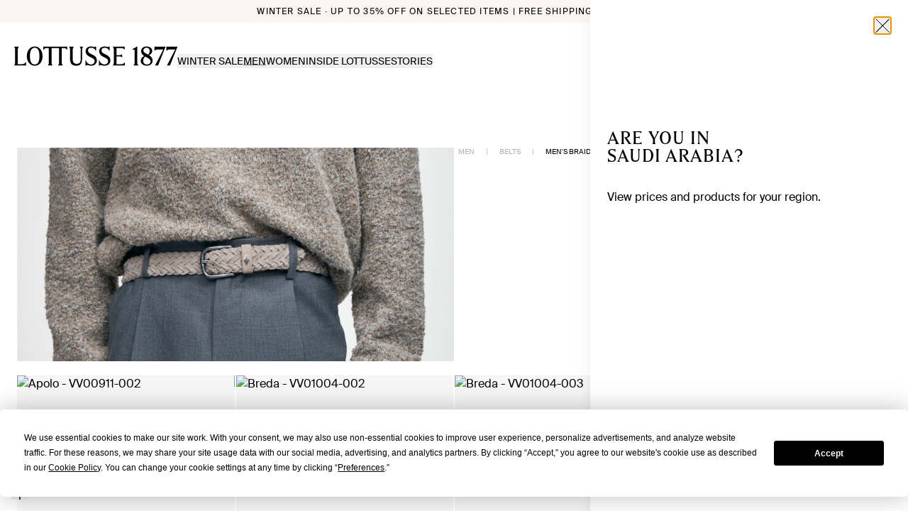

--- FILE ---
content_type: text/html; charset=utf-8
request_url: https://lottusse.com/en-SA/men-belts-braided
body_size: 43374
content:
<!DOCTYPE html><html lang="en-SA"><head><meta charSet="utf-8"/><meta name="viewport" content="width=device-width"/><link rel="dns-prefetch" href="//live.luigisbox.com" class="jsx-541562116"/><meta property="og:type" content="website"/><meta property="og:title" content="Men&#x27;s braided belts: Lottusse | Style and tradition"/><meta property="og:description" content="Explore our collection of braided belts for men, where Spanish craftsmanship meets modern design. A unique touch to your style"/><meta property="og:image" content="https://lottusse.com/images/og/default-category.jpg"/><meta property="og:url" content="https://lottusse.com/en-SA/men-belts-braided"/><meta property="og:image:alt" content="Men&#x27;s braided belts: Lottusse | Style and tradition"/><meta property="og:site_name" content="Lottusse"/><meta name="twitter:card" content="summary_large_image"/><meta name="twitter:title" content="Men&#x27;s braided belts: Lottusse | Style and tradition"/><meta name="twitter:description" content="Explore our collection of braided belts for men, where Spanish craftsmanship meets modern design. A unique touch to your style"/><meta name="twitter:image" content="https://lottusse.com/images/og/default-category.jpg"/><meta name="twitter:image:alt" content="Men&#x27;s braided belts: Lottusse | Style and tradition"/><link rel="canonical" href="https://lottusse.com/en-SA/men-belts-braided"/><title>Men&#x27;s braided belts: Lottusse | Style and tradition</title><meta name="description" content="Explore our collection of braided belts for men, where Spanish craftsmanship meets modern design. A unique touch to your style"/><meta name="robots" content="noindex"/><script id="ldItemList" type="application/ld+json">{"@context":"https://schema.org","@type":"ItemList","url":"https://lottusse.com/es-ES/zapatos-mujer-derby","name":"Men's Braided Belts","description":"Explore our collection of braided belts for men, where Spanish craftsmanship meets modern design. A unique touch to your style","itemListElement":[{"@type":"ListItem","position":1,"item":{"name":"Braided Belt Calf LeatherMocha","url":"https://lottusse.com/en-SA/braided-belt-calf-leathermocha-VV00911-002"}},{"@type":"ListItem","position":2,"item":{"name":"Navy Waterproof Blue Braided Suede Belt","url":"https://lottusse.com/en-SA/navy-waterproof-blue-braided-suede-belt-VV01004-002"}},{"@type":"ListItem","position":3,"item":{"name":"Taupe Waterproof Braided Suede Belt","url":"https://lottusse.com/en-SA/taupe-waterproof-braided-suede-belt-VV01004-003"}},{"@type":"ListItem","position":4,"item":{"name":"Taupe Waterproof Braided Suede Belt","url":"https://lottusse.com/en-SA/taupe-waterproof-braided-suede-belt-VV01004-003"}},{"@type":"ListItem","position":5,"item":{"name":"Navy Waterproof Blue Braided Suede Belt","url":"https://lottusse.com/en-SA/navy-waterproof-blue-braided-suede-belt-VV01004-002"}},{"@type":"ListItem","position":6,"item":{"name":"Natural Textiles & Calf Braided Belt","url":"https://lottusse.com/en-SA/natural-textiles--calf-braided-belt-VV01005-003"}},{"@type":"ListItem","position":7,"item":{"name":"Braided Belt Rayon Beige","url":"https://lottusse.com/en-SA/braided-belt-rayon-beige-VV00287-004"}},{"@type":"ListItem","position":8,"item":{"name":"Braided Belt Rayon Navy Blue","url":"https://lottusse.com/en-SA/braided-belt-rayon-navy-blue-VV00287-005"}},{"@type":"ListItem","position":9,"item":{"name":"Braided Belt Rayon Navy Blue","url":"https://lottusse.com/en-SA/braided-belt-rayon-navy-blue-VV00287-005"}},{"@type":"ListItem","position":10,"item":{"name":"Braided Belt Rayon Beige","url":"https://lottusse.com/en-SA/braided-belt-rayon-beige-VV00287-004"}}]}</script><link rel="canonical" href="https://lottusse.com/en-SA/men-belts-braided"/><script id="ldOrganization" type="application/ld+json">{"@context":"http://schema.org","@type":"Organization","url":"https://lottusse.com/en-SA/men-belts-braided","name":"Lottusse","sameas":["https://es.linkedin.com/company/lottusse1877","https://www.instagram.com/lottusse1877/","https://www.facebook.com/Lottusse1877","https://twitter.com/Lottusse1877","https://www.pinterest.es/Lottusse1877/","https://www.youtube.com/user/LOTTUSSE1877"]}</script><script id="ldWebsite" type="application/ld+json">{"@context":"http://schema.org","@type":"WebSite","name":"Lottusse","url":"https://lottusse.com/en-SA/men-belts-braided"}</script><script id="ldBreadcrumb" type="application/ld+json">{"@context":"http://schema.org","@type":"BreadcrumbList","itemListElement":[{"@type":"ListItem","position":1,"item":{"@id":"https://lottusse.com/en-SA/men","name":"MEN"}},{"@type":"ListItem","position":2,"item":{"@id":"https://lottusse.com/en-SA/men-belts","name":"BELTS"}},{"@type":"ListItem","position":3,"item":{"@id":"https://lottusse.com/en-SA/men-belts-braided","name":"BRAIDED"}}]}</script><script id="ldNavigation" type="application/ld+json">{"@context":"https://schema.org","@graph":[{"@context":"https://schema.org","@type":"SiteNavigationElement","@id":"#header","name":"WINTER SALE","url":"https://lottusse.com/en-SA/sale"},{"@context":"https://schema.org","@type":"SiteNavigationElement","@id":"#header","name":"MEN","url":"https://lottusse.com/en-SA/men-sale"},{"@context":"https://schema.org","@type":"SiteNavigationElement","@id":"#header","name":"WOMEN","url":"https://lottusse.com/en-SA/women-sale"},{"@context":"https://schema.org","@type":"SiteNavigationElement","@id":"#header","name":"MEN","url":"https://lottusse.com/en-SA/men"},{"@context":"https://schema.org","@type":"SiteNavigationElement","@id":"#header","name":"GROOM'S SHOES","url":"https://lottusse.com/en-SA/groom-shoes"},{"@context":"https://schema.org","@type":"SiteNavigationElement","@id":"#header","name":"OUR CLASSICS","url":"https://lottusse.com/en-SA/mens-classics"},{"@context":"https://schema.org","@type":"SiteNavigationElement","@id":"#header","name":"GOODYEAR WELTED","url":"https://lottusse.com/en-SA/mens-goodyear-welted"},{"@context":"https://schema.org","@type":"SiteNavigationElement","@id":"#header","name":"Fall Winter 2025","url":"https://lottusse.com/en-SA/mens-autumn-winter"},{"@context":"https://schema.org","@type":"SiteNavigationElement","@id":"#header","name":"SHOES","url":"https://lottusse.com/en-SA/men-shoes"},{"@context":"https://schema.org","@type":"SiteNavigationElement","@id":"#header","name":"DERBY","url":"https://lottusse.com/en-SA/men-derby-shoes"},{"@context":"https://schema.org","@type":"SiteNavigationElement","@id":"#header","name":"OXFORD","url":"https://lottusse.com/en-SA/men-oxford-shoes"},{"@context":"https://schema.org","@type":"SiteNavigationElement","@id":"#header","name":"LOAFERS","url":"https://lottusse.com/en-SA/men-loafers"},{"@context":"https://schema.org","@type":"SiteNavigationElement","@id":"#header","name":"MONKS","url":"https://lottusse.com/en-SA/men-monks-shoes"},{"@context":"https://schema.org","@type":"SiteNavigationElement","@id":"#header","name":"SLIPPER","url":"https://lottusse.com/en-SA/men-slippers"},{"@context":"https://schema.org","@type":"SiteNavigationElement","@id":"#header","name":"BOAT SHOES","url":"https://lottusse.com/en-SA/men-boat-shoes"},{"@context":"https://schema.org","@type":"SiteNavigationElement","@id":"#header","name":"SNEAKERS","url":"https://lottusse.com/en-SA/men-sneakers"},{"@context":"https://schema.org","@type":"SiteNavigationElement","@id":"#header","name":"ANKLE BOOTS","url":"https://lottusse.com/en-SA/men-ankle-boots"},{"@context":"https://schema.org","@type":"SiteNavigationElement","@id":"#header","name":"BOOTS","url":"https://lottusse.com/en-SA/men-boots"},{"@context":"https://schema.org","@type":"SiteNavigationElement","@id":"#header","name":"BELTS","url":"https://lottusse.com/en-SA/men-belts"},{"@context":"https://schema.org","@type":"SiteNavigationElement","@id":"#header","name":"BUCKLE","url":"https://lottusse.com/en-SA/men-buckle-belts"},{"@context":"https://schema.org","@type":"SiteNavigationElement","@id":"#header","name":"BRAIDED","url":"https://lottusse.com/en-SA/men-belts-braided"},{"@context":"https://schema.org","@type":"SiteNavigationElement","@id":"#header","name":"REVERSIBLE","url":"https://lottusse.com/en-SA/men-buckle-reversible"},{"@context":"https://schema.org","@type":"SiteNavigationElement","@id":"#header","name":"LEATHER CLOTHING","url":"https://lottusse.com/en-SA/men-leather-clothing"},{"@context":"https://schema.org","@type":"SiteNavigationElement","@id":"#header","name":"BAGS AND BACKPACKS","url":"https://lottusse.com/en-SA/men-handbags"},{"@context":"https://schema.org","@type":"SiteNavigationElement","@id":"#header","name":"ACCESSORIES","url":"https://lottusse.com/en-SA/accessories-men"},{"@context":"https://schema.org","@type":"SiteNavigationElement","@id":"#header","name":"GLOVES","url":"https://lottusse.com/en-SA/gloves"},{"@context":"https://schema.org","@type":"SiteNavigationElement","@id":"#header","name":"KEY HOLDERS","url":"https://lottusse.com/en-SA/key-holders"},{"@context":"https://schema.org","@type":"SiteNavigationElement","@id":"#header","name":"WALLETS","url":"https://lottusse.com/en-SA/men-wallets"},{"@context":"https://schema.org","@type":"SiteNavigationElement","@id":"#header","name":"MENS SCARVES","url":"https://lottusse.com/en-SA/mens-scarves"},{"@context":"https://schema.org","@type":"SiteNavigationElement","@id":"#header","name":"CAPS","url":"https://lottusse.com/en-SA/men-caps"},{"@context":"https://schema.org","@type":"SiteNavigationElement","@id":"#header","name":"LACES","url":"https://lottusse.com/en-SA/laces"},{"@context":"https://schema.org","@type":"SiteNavigationElement","@id":"#header","name":"SHOE CARE","url":"https://lottusse.com/en-SA/shoe-care"},{"@context":"https://schema.org","@type":"SiteNavigationElement","@id":"#header","name":"WOMEN","url":"https://lottusse.com/en-SA/women"},{"@context":"https://schema.org","@type":"SiteNavigationElement","@id":"#header","name":"OUR CLASSICS","url":"https://lottusse.com/en-SA/women-classics"},{"@context":"https://schema.org","@type":"SiteNavigationElement","@id":"#header","name":"GOODYEAR WELTED","url":"https://lottusse.com/en-SA/womens-goodyear-welted"},{"@context":"https://schema.org","@type":"SiteNavigationElement","@id":"#header","name":"Fall Winter 2025","url":"https://lottusse.com/en-SA/womens-autumn-winter"},{"@context":"https://schema.org","@type":"SiteNavigationElement","@id":"#header","name":"CRAFTMANSHIP NOODBAG","url":"https://lottusse.com/en-SA/craftsmanship-noodbag"},{"@context":"https://schema.org","@type":"SiteNavigationElement","@id":"#header","name":"SHOES","url":"https://lottusse.com/en-SA/women-shoes"},{"@context":"https://schema.org","@type":"SiteNavigationElement","@id":"#header","name":"DERBY","url":"https://lottusse.com/en-SA/women-derby-shoes"},{"@context":"https://schema.org","@type":"SiteNavigationElement","@id":"#header","name":"OXFORD","url":"https://lottusse.com/en-SA/women-oxford-shoes"},{"@context":"https://schema.org","@type":"SiteNavigationElement","@id":"#header","name":"LOAFERS","url":"https://lottusse.com/en-SA/women-loafers"},{"@context":"https://schema.org","@type":"SiteNavigationElement","@id":"#header","name":"MONKS","url":"https://lottusse.com/en-SA/women-monks-shoes"},{"@context":"https://schema.org","@type":"SiteNavigationElement","@id":"#header","name":"SLIPPER","url":"https://lottusse.com/en-SA/women-slippers"},{"@context":"https://schema.org","@type":"SiteNavigationElement","@id":"#header","name":"BALLERINAS","url":"https://lottusse.com/en-SA/women-ballerinas"},{"@context":"https://schema.org","@type":"SiteNavigationElement","@id":"#header","name":"PUMPS","url":"https://lottusse.com/en-SA/women-pumps"},{"@context":"https://schema.org","@type":"SiteNavigationElement","@id":"#header","name":"SANDALS","url":"https://lottusse.com/en-SA/women-sandals"},{"@context":"https://schema.org","@type":"SiteNavigationElement","@id":"#header","name":"SNEAKERS","url":"https://lottusse.com/en-SA/women-sneakers"},{"@context":"https://schema.org","@type":"SiteNavigationElement","@id":"#header","name":"ANKLE BOOTS","url":"https://lottusse.com/en-SA/women-ankle-boots"},{"@context":"https://schema.org","@type":"SiteNavigationElement","@id":"#header","name":"BOOTS","url":"https://lottusse.com/en-SA/women-boots"},{"@context":"https://schema.org","@type":"SiteNavigationElement","@id":"#header","name":"FISHERMAN SANDALS","url":"https://lottusse.com/en-SA/women-jelly-shoes"},{"@context":"https://schema.org","@type":"SiteNavigationElement","@id":"#header","name":"BAGS","url":"https://lottusse.com/en-SA/women-handbags"},{"@context":"https://schema.org","@type":"SiteNavigationElement","@id":"#header","name":"SMALL","url":"https://lottusse.com/en-SA/women-small-bags"},{"@context":"https://schema.org","@type":"SiteNavigationElement","@id":"#header","name":"MEDIUM","url":"https://lottusse.com/en-SA/women-medium-bags"},{"@context":"https://schema.org","@type":"SiteNavigationElement","@id":"#header","name":"LARGE","url":"https://lottusse.com/en-SA/women-large-bags"},{"@context":"https://schema.org","@type":"SiteNavigationElement","@id":"#header","name":"LEATHER CLOTHING","url":"https://lottusse.com/en-SA/women-leather-clothing"},{"@context":"https://schema.org","@type":"SiteNavigationElement","@id":"#header","name":"BELTS","url":"https://lottusse.com/en-SA/women-buckle-belts"},{"@context":"https://schema.org","@type":"SiteNavigationElement","@id":"#header","name":"ACCESSORIES","url":"https://lottusse.com/en-SA/accessories-women"},{"@context":"https://schema.org","@type":"SiteNavigationElement","@id":"#header","name":"WALLETS","url":"https://lottusse.com/en-SA/women-wallets"},{"@context":"https://schema.org","@type":"SiteNavigationElement","@id":"#header","name":"KEY HOLDERS","url":"https://lottusse.com/en-SA/women-key-holders"},{"@context":"https://schema.org","@type":"SiteNavigationElement","@id":"#header","name":"WOMENS SCARVES","url":"https://lottusse.com/en-SA/womens-scarves"},{"@context":"https://schema.org","@type":"SiteNavigationElement","@id":"#header","name":"LACES","url":"https://lottusse.com/en-SA/laces"},{"@context":"https://schema.org","@type":"SiteNavigationElement","@id":"#header","name":"GLOVES","url":"https://lottusse.com/en-SA/womens-gloves"},{"@context":"https://schema.org","@type":"SiteNavigationElement","@id":"#header","name":"SHOE CARE","url":"https://lottusse.com/en-SA/shoe-care"},{"@context":"https://schema.org","@type":"SiteNavigationElement","@id":"#header","name":"HISTORY","url":"https://lottusse.com/en-SA/history"},{"@context":"https://schema.org","@type":"SiteNavigationElement","@id":"#header","name":"CRAFTSMANSHIP","url":"https://lottusse.com/en-SA/craftsmanship-lottusse"},{"@context":"https://schema.org","@type":"SiteNavigationElement","@id":"#header","name":"STORES","url":"https://lottusse.com/en-SA/stores"},{"@context":"https://schema.org","@type":"SiteNavigationElement","@id":"#header","name":"OUR ORIGINS","url":"https://lottusse.com/en-SA/mallorca-crafted-shoes"},{"@context":"https://schema.org","@type":"SiteNavigationElement","@id":"#header","name":"STORIES","url":"https://lottusse.com/en-SA/editorial"},{"@context":"https://schema.org","@type":"SiteNavigationElement","@id":"#header","name":"LEGACY & CRAFTMANSHIP","url":"https://lottusse.com/en-SA/editorial/legacy-and-craftmanship"},{"@context":"https://schema.org","@type":"SiteNavigationElement","@id":"#header","name":"INSPIRATION","url":"https://lottusse.com/en-SA/editorial/inspiration"},{"@context":"https://schema.org","@type":"SiteNavigationElement","@id":"#header","name":"CAMPAIGNS","url":"https://lottusse.com/en-SA/editorial/campaigns"},{"@context":"https://schema.org","@type":"SiteNavigationElement","@id":"#header","name":"LIMITED EDITIONS","url":"https://lottusse.com/en-SA/editorial/capsule"},{"@context":"https://schema.org","@type":"SiteNavigationElement","@id":"#header","name":"LOTTUSSE ARCHIVE","url":"https://lottusse.com/en-SA/editorial/archive"},{"@context":"https://schema.org","@type":"SiteNavigationElement","@id":"#header","name":"CARE","url":"https://lottusse.com/en-SA/editorial/tips"}]}</script><meta name="next-head-count" content="25"/><link rel="icon" href="/favicon.ico"/><link rel="stylesheet" href="https://cdn.luigisbox.com/autocomplete.css"/><script id="termly-script" type="text/javascript" src="https://app.termly.io/resource-blocker/6e9a6797-bda0-49d3-a02e-8a6ed955a972?autoBlock=off" async=""></script><noscript><img src="https://ad.doubleclick.net/ddm/activity/src=15559671;type=invmedia;cat=ret_p0;dc_lat=;dc_rdid=;tag_for_child_directed_treatment=;tfua=;npa=;gdpr=;gdpr_consent=;ord=1?" width="1" height="1" alt="" style="display:none"/></noscript><link rel="preload" href="/_next/static/media/6fa1afdfb81c9ae2-s.p.woff2" as="font" type="font/woff2" crossorigin="anonymous" data-next-font="size-adjust"/><link rel="preload" href="/_next/static/media/6b73059e46f260b5-s.p.woff" as="font" type="font/woff" crossorigin="anonymous" data-next-font="size-adjust"/><link rel="preload" href="/_next/static/media/97009d39e3a718fc-s.p.woff" as="font" type="font/woff" crossorigin="anonymous" data-next-font="size-adjust"/><link rel="preload" href="/_next/static/media/c42cb4950679bdba-s.p.woff2" as="font" type="font/woff2" crossorigin="anonymous" data-next-font="size-adjust"/><link rel="preload" href="/_next/static/media/f5d54ca501d82d1c-s.p.woff" as="font" type="font/woff" crossorigin="anonymous" data-next-font="size-adjust"/><link rel="preload" href="/_next/static/media/c25783985a269397-s.p.woff2" as="font" type="font/woff2" crossorigin="anonymous" data-next-font="size-adjust"/><link rel="preload" href="/_next/static/media/c0251deeb6c8aa9d-s.p.woff2" as="font" type="font/woff2" crossorigin="anonymous" data-next-font="size-adjust"/><link rel="preload" href="/_next/static/media/f4e6f3e26e87864d-s.p.woff2" as="font" type="font/woff2" crossorigin="anonymous" data-next-font="size-adjust"/><link rel="preload" href="/_next/static/media/46d93ad748bc4508-s.p.woff2" as="font" type="font/woff2" crossorigin="anonymous" data-next-font="size-adjust"/><link rel="preload" href="/_next/static/media/619057b03f747753-s.p.woff" as="font" type="font/woff" crossorigin="anonymous" data-next-font="size-adjust"/><link rel="preload" href="/_next/static/media/5cc7815366485b2a-s.p.otf" as="font" type="font/otf" crossorigin="anonymous" data-next-font="size-adjust"/><script id="vwoCode" data-nscript="beforeInteractive">
            window._vwo_code || (function() {
            var account_id=1000125,
            version=2.1,
            settings_tolerance=2000,
            hide_element='body',
            hide_element_style = 'opacity:0 !important;filter:alpha(opacity=0) !important;background:none !important;transition:none !important;',
            /* DO NOT EDIT BELOW THIS LINE */
            f=false,w=window,d=document,v=d.querySelector('#vwoCode'),cK='_vwo_'+account_id+'_settings',cc={};try{var c=JSON.parse(localStorage.getItem('_vwo_'+account_id+'_config'));cc=c&&typeof c==='object'?c:{}}catch(e){}var stT=cc.stT==='session'?w.sessionStorage:w.localStorage;code={nonce:v&&v.nonce,use_existing_jquery:function(){return typeof use_existing_jquery!=='undefined'?use_existing_jquery:undefined},library_tolerance:function(){return typeof library_tolerance!=='undefined'?library_tolerance:undefined},settings_tolerance:function(){return cc.sT||settings_tolerance},hide_element_style:function(){return'{'+(cc.hES||hide_element_style)+'}'},hide_element:function(){if(performance.getEntriesByName('first-contentful-paint')[0]){return''}return typeof cc.hE==='string'?cc.hE:hide_element},getVersion:function(){return version},finish:function(e){if(!f){f=true;var t=d.getElementById('_vis_opt_path_hides');if(t)t.parentNode.removeChild(t);if(e)(new Image).src='https://dev.visualwebsiteoptimizer.com/ee.gif?a='+account_id+e}},finished:function(){return f},addScript:function(e){var t=d.createElement('script');t.type='text/javascript';if(e.src){t.src=e.src}else{t.text=e.text}v&&t.setAttribute('nonce',v.nonce);d.getElementsByTagName('head')[0].appendChild(t)},load:function(e,t){var n=this.getSettings(),i=d.createElement('script'),r=this;t=t||{};if(n){i.textContent=n;d.getElementsByTagName('head')[0].appendChild(i);if(!w.VWO||VWO.caE){stT.removeItem(cK);r.load(e)}}else{var o=new XMLHttpRequest;o.open('GET',e,true);o.withCredentials=!t.dSC;o.responseType=t.responseType||'text';o.onload=function(){if(t.onloadCb){return t.onloadCb(o,e)}if(o.status===200||o.status===304){w._vwo_code.addScript({text:o.responseText})}else{w._vwo_code.finish('&e=loading_failure:'+e)}};o.onerror=function(){if(t.onerrorCb){return t.onerrorCb(e)}w._vwo_code.finish('&e=loading_failure:'+e)};o.send()}},getSettings:function(){try{var e=stT.getItem(cK);if(!e){return}e=JSON.parse(e);if(Date.now()>e.e){stT.removeItem(cK);return}return e.s}catch(e){return}},init:function(){if(d.URL.indexOf('__vwo_disable__')>-1)return;var e=this.settings_tolerance();w._vwo_settings_timer=setTimeout(function(){w._vwo_code.finish();stT.removeItem(cK)},e);var t;if(this.hide_element()!=='body'){t=d.createElement('style');var n=this.hide_element(),i=n?n+this.hide_element_style():'',r=d.getElementsByTagName('head')[0];t.setAttribute('id','_vis_opt_path_hides');v&&t.setAttribute('nonce',v.nonce);t.setAttribute('type','text/css');if(t.styleSheet)t.styleSheet.cssText=i;else t.appendChild(d.createTextNode(i));r.appendChild(t)}else{t=d.getElementsByTagName('head')[0];var i=d.createElement('div');i.style.cssText='z-index: 2147483647 !important;position: fixed !important;left: 0 !important;top: 0 !important;width: 100% !important;height: 100% !important;background: white !important;display: block !important;';i.setAttribute('id','_vis_opt_path_hides');i.classList.add('_vis_hide_layer');t.parentNode.insertBefore(i,t.nextSibling)}var o=window._vis_opt_url||d.URL,s='https://dev.visualwebsiteoptimizer.com/j.php?a='+account_id+'&u='+encodeURIComponent(o)+'&vn='+version;if(w.location.search.indexOf('_vwo_xhr')!==-1){this.addScript({src:s})}else{this.load(s+'&x=true')}}};w._vwo_code=code;code.init();})();(function(){var i=window;function t(){if(i._vwo_code){var e=t.hidingStyle=document.getElementById('_vis_opt_path_hides')||t.hidingStyle;if(!i._vwo_code.finished()&&!_vwo_code.libExecuted&&(!i.VWO||!VWO.dNR)){if(!document.getElementById('_vis_opt_path_hides')){document.getElementsByTagName('head')[0].appendChild(e)}requestAnimationFrame(t)}}}t()})();
          </script><link rel="preload" href="/_next/static/css/06daaccb47666572.css" as="style"/><link rel="stylesheet" href="/_next/static/css/06daaccb47666572.css" data-n-g=""/><noscript data-n-css=""></noscript><script defer="" nomodule="" src="/_next/static/chunks/polyfills-42372ed130431b0a.js"></script><script id="luigis-box" src="https://scripts.luigisbox.com/LBX-609244.js" type="text/javascript" async="" defer="" data-nscript="beforeInteractive"></script><script id="luigis-js-autocomplete" src="https://cdn.luigisbox.com/autocomplete.js" async="" defer="" data-nscript="beforeInteractive"></script><script defer="" src="/_next/static/chunks/2988.b188d6737abc5f1c.js"></script><script defer="" src="/_next/static/chunks/7461.96ce5929a1f2635c.js"></script><script defer="" src="/_next/static/chunks/920.4b8e24034bf69941.js"></script><script defer="" src="/_next/static/chunks/6183.0dcf6a0b818b4a4b.js"></script><script defer="" src="/_next/static/chunks/6937.bf577cf299a99a29.js"></script><script src="/_next/static/chunks/webpack-4d6c67d219fe7320.js" defer=""></script><script src="/_next/static/chunks/framework-945b357d4a851f4b.js" defer=""></script><script src="/_next/static/chunks/main-fe5c384ed414fdb6.js" defer=""></script><script src="/_next/static/chunks/pages/_app-9cd60c74a3c51259.js" defer=""></script><script src="/_next/static/chunks/9511-f8bb48acaf905c31.js" defer=""></script><script src="/_next/static/chunks/1327-bbdf8eac1ff358d7.js" defer=""></script><script src="/_next/static/chunks/2076-67379a5dcd20f497.js" defer=""></script><script src="/_next/static/chunks/6340-5a0f062e7f9d2fe8.js" defer=""></script><script src="/_next/static/chunks/pages/%5B...slug%5D-008ea2e0208cafba.js" defer=""></script><script src="/_next/static/h-EESL3PvOXIf90atWq1X/_buildManifest.js" defer=""></script><script src="/_next/static/h-EESL3PvOXIf90atWq1X/_ssgManifest.js" defer=""></script><style id="__jsx-541562116">html{font-family:'__swissIntl_57ef2a', '__swissIntl_Fallback_57ef2a';--font-gt-america:'__swissIntl_57ef2a', '__swissIntl_Fallback_57ef2a';--font-tobias:'__lottusseSerif_1889a1', '__lottusseSerif_Fallback_1889a1'}</style></head><body class="relative text-dark"><div id="__next"><div class="jsx-541562116 __variable_57ef2a __variable_1889a1 font-sans"><script defer="" id="__cn_generic_script__6c310d26-79f5-431e-8644-527ec5e9e283" class="jsx-541562116">!function(e){function t(){if(!e.querySelector("#__cn_client_script_6c310d26-79f5-431e-8644-527ec5e9e283")){var t=e.createElement("script");t.setAttribute("src","https://cdn.connectif.cloud/eu8/client-script/6c310d26-79f5-431e-8644-527ec5e9e283"),e.body.appendChild(t)}}"complete"===e.readyState||"interactive"===e.readyState?t():e.addEventListener("DOMContentLoaded",t)}(document);</script><div class="relative flex min-h-screen flex-col"><div><div data-hidden-tnm="true" class="sr-only"><a href="/en-SA/sale">WINTER SALE</a><a href="/en-SA/men-sale">MEN</a><a href="/en-SA/women-sale">WOMEN</a><a href="/en-SA/men">MEN</a><a href="/en-SA/groom-shoes">GROOM&#x27;S SHOES</a><a href="/en-SA/mens-classics">OUR CLASSICS</a><a href="/en-SA/mens-goodyear-welted">GOODYEAR WELTED</a><a href="/en-SA/mens-autumn-winter">Fall Winter 2025</a><a href="/en-SA/men-shoes">SHOES</a><a href="/en-SA/men-derby-shoes">DERBY</a><a href="/en-SA/men-oxford-shoes">OXFORD</a><a href="/en-SA/men-loafers">LOAFERS</a><a href="/en-SA/men-monks-shoes">MONKS</a><a href="/en-SA/men-slippers">SLIPPER</a><a href="/en-SA/men-boat-shoes">BOAT SHOES</a><a href="/en-SA/men-sneakers">SNEAKERS</a><a href="/en-SA/men-ankle-boots">ANKLE BOOTS</a><a href="/en-SA/men-boots">BOOTS</a><a href="/en-SA/men-belts">BELTS</a><a href="/en-SA/men-buckle-belts">BUCKLE</a><a href="/en-SA/men-belts-braided">BRAIDED</a><a href="/en-SA/men-buckle-reversible">REVERSIBLE</a><a href="/en-SA/men-leather-clothing">LEATHER CLOTHING</a><a href="/en-SA/men-handbags">BAGS AND BACKPACKS</a><a href="/en-SA/accessories-men">ACCESSORIES</a><a href="/en-SA/gloves">GLOVES</a><a href="/en-SA/key-holders">KEY HOLDERS</a><a href="/en-SA/men-wallets">WALLETS</a><a href="/en-SA/mens-scarves">MENS SCARVES</a><a href="/en-SA/men-caps">CAPS</a><a href="/en-SA/laces">LACES</a><a href="/en-SA/shoe-care">SHOE CARE</a><a href="/en-SA/women">WOMEN</a><a href="/en-SA/women-classics">OUR CLASSICS</a><a href="/en-SA/womens-goodyear-welted">GOODYEAR WELTED</a><a href="/en-SA/womens-autumn-winter">Fall Winter 2025</a><a href="/en-SA/craftsmanship-noodbag">CRAFTMANSHIP NOODBAG</a><a href="/en-SA/women-shoes">SHOES</a><a href="/en-SA/women-derby-shoes">DERBY</a><a href="/en-SA/women-oxford-shoes">OXFORD</a><a href="/en-SA/women-loafers">LOAFERS</a><a href="/en-SA/women-monks-shoes">MONKS</a><a href="/en-SA/women-slippers">SLIPPER</a><a href="/en-SA/women-ballerinas">BALLERINAS</a><a href="/en-SA/women-pumps">PUMPS</a><a href="/en-SA/women-sandals">SANDALS</a><a href="/en-SA/women-sneakers">SNEAKERS</a><a href="/en-SA/women-ankle-boots">ANKLE BOOTS</a><a href="/en-SA/women-boots">BOOTS</a><a href="/en-SA/women-jelly-shoes">FISHERMAN SANDALS</a><a href="/en-SA/women-handbags">BAGS</a><a href="/en-SA/women-small-bags">SMALL</a><a href="/en-SA/women-medium-bags">MEDIUM</a><a href="/en-SA/women-large-bags">LARGE</a><a href="/en-SA/women-leather-clothing">LEATHER CLOTHING</a><a href="/en-SA/women-buckle-belts">BELTS</a><a href="/en-SA/accessories-women">ACCESSORIES</a><a href="/en-SA/women-wallets">WALLETS</a><a href="/en-SA/women-key-holders">KEY HOLDERS</a><a href="/en-SA/womens-scarves">WOMENS SCARVES</a><a href="/en-SA/laces">LACES</a><a href="/en-SA/womens-gloves">GLOVES</a><a href="/en-SA/shoe-care">SHOE CARE</a><a href="/en-SA/history">HISTORY</a><a href="/en-SA/craftsmanship-lottusse">CRAFTSMANSHIP</a><a href="/en-SA/stores">STORES</a><a href="/en-SA/mallorca-crafted-shoes">OUR ORIGINS</a><a href="/en-SA/editorial">STORIES</a><a href="/en-SA/editorial/legacy-and-craftmanship">LEGACY &amp; CRAFTMANSHIP</a><a href="/en-SA/editorial/inspiration">INSPIRATION</a><a href="/en-SA/editorial/campaigns">CAMPAIGNS</a><a href="/en-SA/editorial/capsule">LIMITED EDITIONS</a><a href="/en-SA/editorial/archive">LOTTUSSE ARCHIVE</a><a href="/en-SA/editorial/tips">CARE</a></div><header class="fixed z-30 w-full transition-all text-dark pointer-events-none bg-white"><div class="relative overflow-hidden pointer-events-auto"><div class="w-full" style="opacity:0"><div style="background-color:#FAF5F0" class="bg-black text-xs text-black gap-x-5 h-8 justify-center items-center flex w-full"><div class="w-full justify-center items-center"><a class="focus-default items-center font-light transition-all [&amp;aria-disabled=&quot;true&quot;]:cursor-not-allowed [&amp;aria-disabled=&quot;true&quot;]:opacity-60 uppercase tracking-widest hidden text-center lg:block" href="/en-SA/sale">Winter Sale · Up to 35% off on selected items | Free shipping &amp; returns</a><a class="block focus:ring-0" href="/en-SA/sale" aria-labelledby=":R6rcam:"><span id=":R6rcam:" class="sr-only"></span><div class="relative flex h-full overflow-hidden lg:hidden w-full"><div class="flex h-full items-center whitespace-nowrap px-4"><div class="uppercase">Winter Sale: Up to 35% off | Free shipping &amp; returns</div></div><div class="absolute top-0 flex h-full lg:w-full items-center whitespace-nowrap px-4"><div class="uppercase">Winter Sale: Up to 35% off | Free shipping &amp; returns</div></div></div></a></div></div></div></div><div class="flex flex-col pointer-events-none" style="opacity:1;transform:none"><a href="/en-SA" id="header-logo" class="w-full -mt-[1px] lg:hidden order-1 pointer-events-auto z-20 bg-white"><svg class="px-6 pt-2 h-auto w-full" width="1391" height="164" viewBox="0 0 1391 167" fill="none" xmlns="http://www.w3.org/2000/svg"><path fill="black" d="M559.479 5.3312C563.786 10.0169 567.505 17.0455 567.505 27.684V108.608C567.505 134.81 556.053 147.791 533.057 147.791C510.062 147.791 499.308 135.001 499.308 108.608V24.3848C499.308 15.3481 503.321 9.49096 506.342 5.3312V2.1277H469.189V5.3312C472.21 9.49096 476.223 15.3481 476.223 24.3848V108.608C476.223 145.018 493.988 163.88 528.436 163.88C562.884 163.88 578.439 146.094 578.439 108.608V27.684C578.439 17.0455 582.159 10.0169 586.578 5.3312V2.1277H559.457V5.3312H559.479ZM251.613 27.3732C256.122 20.5598 263.967 13.2204 275.104 13.2204H295.484V139.615C295.484 148.676 291.471 154.533 288.45 158.669V161.872H325.603V158.669C322.583 154.509 318.57 148.652 318.57 139.615V13.1965H382.438V139.591C382.438 148.652 378.425 154.509 375.404 158.645V161.848H412.557V158.645C409.536 154.485 405.524 148.628 405.524 139.591V13.1965H425.904C437.041 13.1965 444.886 20.5359 449.395 27.3493H452.416V2.1277H248.569V27.3732H251.613ZM174.894 0C131.518 0 107.621 39.709 107.621 82C107.621 124.291 130.617 164 174.894 164C219.171 164 242.076 125.128 242.076 82C242.076 38.8723 217.165 0 174.894 0ZM174.894 153.218C138.936 153.218 134.63 112.768 134.63 81.9761C134.63 51.1843 140.559 10.7341 174.894 10.7341C209.229 10.7341 215.068 48.2198 215.068 81.9761C215.068 112.529 210.852 153.218 174.894 153.218ZM70.3779 150.78H30.9026V24.3848C30.9026 15.3481 34.9155 9.49096 37.9364 5.3312V2.1277H0.783203V5.3312C3.80416 9.49096 7.81707 15.3481 7.81707 24.3848V139.591C7.81707 148.652 3.80416 154.509 0.783203 158.645V161.848H100.79V133.638H97.7694C92.742 142.795 83.3184 150.78 70.3553 150.78H70.3779ZM671.232 71.4571L648.936 60.484C635.387 53.7662 629.457 44.3948 629.457 33.4455C629.457 19.1732 639.896 10.758 656.759 10.758C676.846 10.758 689.583 22.4723 694.904 36.0035H697.925V0H694.904C689.877 5.21166 681.558 5.42682 675.02 3.2035C668.482 0.980175 661.764 0 654.842 0C629.548 0 608.965 14.1528 608.965 40.3545C608.965 60.3644 620.913 76.5493 641.992 86.9965L664.176 97.9697C678.447 104.998 685.368 112.027 685.368 124.793C685.368 142.149 672.517 153.218 654.346 153.218C633.763 153.218 618.501 140.548 610.362 117.334H607.341V163.976H610.362C616.292 158.023 624.114 156.852 634.056 160.366C640.887 162.805 648.124 163.976 655.451 163.976C685.165 163.976 704.756 146.309 704.756 118.195C704.756 96.1528 693.1 82.2152 671.21 71.4571H671.232ZM1048.99 141.504V0H1045.97C1035.53 8.10437 1025.07 14.0571 1009.83 20.751V27.1341H1026.89V141.504C1026.89 149.584 1022.68 155.346 1017.76 158.645V161.848H1058.12V158.645C1053.2 155.346 1048.99 149.584 1048.99 141.504ZM1297.81 2.1277V35.9796H1300.83C1304.75 30.242 1311.38 25.5563 1320.92 25.5563H1372.72L1302.63 161.848H1327.93L1390.78 5.3312V2.1277H1297.81ZM1196.29 35.9796H1199.31C1203.24 30.242 1209.86 25.5563 1219.4 25.5563H1271.21L1201.12 161.848H1226.41L1289.27 5.3312V2.1277H1196.29V35.9796ZM913.743 150.78H872.171V84.8688H900.893C908.535 84.8688 913.653 88.5983 917.17 92.2082H920.191L920.1 81.8805L920.01 76.6688V66.3411H916.989C913.585 69.9749 908.445 73.8956 900.825 73.8956L872.216 73.8V13.1965H915.389C926.638 13.1965 934.371 19.5796 939.083 25.8671H942.104V2.1277H842.097V5.3312C845.118 9.49096 849.13 15.3481 849.13 24.3848V139.591C849.13 148.652 845.118 154.509 842.097 158.645V161.848H944.11V136.603H941.089C935.769 143.631 926.728 150.756 913.788 150.756L913.743 150.78ZM786.525 71.4571L764.228 60.484C750.679 53.7662 744.75 44.3948 744.75 33.4455C744.75 19.1732 755.188 10.758 772.051 10.758C792.138 10.758 804.876 22.4723 810.219 36.0035H813.24V0H810.219C805.191 5.21166 796.872 5.42682 790.335 3.2035C783.797 0.980175 777.078 0 770.157 0C744.862 0 724.279 14.1528 724.279 40.3545C724.279 60.3644 736.228 76.5493 757.307 86.9965L779.491 97.9697C793.761 104.998 800.682 112.027 800.682 124.793C800.682 142.149 787.832 153.218 769.661 153.218C749.078 153.218 733.816 140.548 725.677 117.334H722.656V163.976H725.677C731.606 158.023 739.429 156.852 749.371 160.366C756.202 162.805 763.439 163.976 770.766 163.976C800.48 163.976 820.071 146.309 820.071 118.195C820.071 96.1528 808.415 82.2152 786.525 71.4571ZM1149.72 74.2064C1164.78 66.3172 1176.72 55.3679 1176.72 38.1073C1176.72 13.9376 1154.02 0 1129.34 0C1103.23 0 1082.35 14.0571 1082.35 40.3545C1082.35 56.9697 1091.1 70.2618 1108.37 81.235C1090.69 90.0805 1078.75 104.018 1078.75 122.115C1078.75 149.369 1102.85 163.952 1130.15 163.952C1157.45 163.952 1180.24 147.863 1180.24 120.514C1180.24 99.2128 1168.59 85.7055 1149.72 74.2064ZM1101.4 33.9714C1101.4 18.0974 1114.66 10.758 1128.82 10.758C1146.38 10.758 1155.22 22.6875 1155.22 38.9679C1155.22 51.4233 1150.3 62.1813 1141.55 69.6402L1120.48 58.1411C1106.72 50.8017 1101.4 43.4385 1101.4 33.9714ZM1130.44 153.218C1110.35 153.218 1100.21 139.806 1100.21 121.59C1100.21 107.317 1106.02 94.551 1117.18 86.2315L1137.56 97.3003C1152.33 105.405 1162.36 113.485 1162.36 128.188C1162.36 145.64 1146.9 153.218 1130.44 153.218Z"></path></svg></a><div class="relative pointer-events-auto order-2 md:order-1 z-30 flex h-auto pt-6 pb-3.5 lg:items-center lg:px-5 items-center justify-between px-4 lg:flex bg-white"><div class="lg:py-2 lg:hidden"><div class="flex items-center space-x-4"><div class="bottom-4 z-30 flex items-center lg:hidden"><button class="focus-default relative z-50 flex h-6 w-full items-center justify-end gap-3 rounded-full text-sm font-light uppercase tracking-widest text-white"><svg width="24" height="24" viewBox="0 0 24 24" class="h-5 w-5" fill="currentColor" xmlns="http://www.w3.org/2000/svg" aria-hidden="true"><line x1="4" y1="6" x2="24" y2="6" stroke="#000"></line><line x1="4" y1="16" x2="24" y2="16" stroke="#000"></line></svg></button></div><a href="/en-SA" class="focus-default block"><span class="sr-only">Home</span></a></div></div><div class="hidden lg:flex items-end lg:gap-8"><a href="/en-SA" id="header-logo" class="flex-shrink-0"><svg class="h-auto" width="230" height="40" viewBox="0 -20 1391 167" fill="none" xmlns="http://www.w3.org/2000/svg"><path fill="black" d="M559.479 5.3312C563.786 10.0169 567.505 17.0455 567.505 27.684V108.608C567.505 134.81 556.053 147.791 533.057 147.791C510.062 147.791 499.308 135.001 499.308 108.608V24.3848C499.308 15.3481 503.321 9.49096 506.342 5.3312V2.1277H469.189V5.3312C472.21 9.49096 476.223 15.3481 476.223 24.3848V108.608C476.223 145.018 493.988 163.88 528.436 163.88C562.884 163.88 578.439 146.094 578.439 108.608V27.684C578.439 17.0455 582.159 10.0169 586.578 5.3312V2.1277H559.457V5.3312H559.479ZM251.613 27.3732C256.122 20.5598 263.967 13.2204 275.104 13.2204H295.484V139.615C295.484 148.676 291.471 154.533 288.45 158.669V161.872H325.603V158.669C322.583 154.509 318.57 148.652 318.57 139.615V13.1965H382.438V139.591C382.438 148.652 378.425 154.509 375.404 158.645V161.848H412.557V158.645C409.536 154.485 405.524 148.628 405.524 139.591V13.1965H425.904C437.041 13.1965 444.886 20.5359 449.395 27.3493H452.416V2.1277H248.569V27.3732H251.613ZM174.894 0C131.518 0 107.621 39.709 107.621 82C107.621 124.291 130.617 164 174.894 164C219.171 164 242.076 125.128 242.076 82C242.076 38.8723 217.165 0 174.894 0ZM174.894 153.218C138.936 153.218 134.63 112.768 134.63 81.9761C134.63 51.1843 140.559 10.7341 174.894 10.7341C209.229 10.7341 215.068 48.2198 215.068 81.9761C215.068 112.529 210.852 153.218 174.894 153.218ZM70.3779 150.78H30.9026V24.3848C30.9026 15.3481 34.9155 9.49096 37.9364 5.3312V2.1277H0.783203V5.3312C3.80416 9.49096 7.81707 15.3481 7.81707 24.3848V139.591C7.81707 148.652 3.80416 154.509 0.783203 158.645V161.848H100.79V133.638H97.7694C92.742 142.795 83.3184 150.78 70.3553 150.78H70.3779ZM671.232 71.4571L648.936 60.484C635.387 53.7662 629.457 44.3948 629.457 33.4455C629.457 19.1732 639.896 10.758 656.759 10.758C676.846 10.758 689.583 22.4723 694.904 36.0035H697.925V0H694.904C689.877 5.21166 681.558 5.42682 675.02 3.2035C668.482 0.980175 661.764 0 654.842 0C629.548 0 608.965 14.1528 608.965 40.3545C608.965 60.3644 620.913 76.5493 641.992 86.9965L664.176 97.9697C678.447 104.998 685.368 112.027 685.368 124.793C685.368 142.149 672.517 153.218 654.346 153.218C633.763 153.218 618.501 140.548 610.362 117.334H607.341V163.976H610.362C616.292 158.023 624.114 156.852 634.056 160.366C640.887 162.805 648.124 163.976 655.451 163.976C685.165 163.976 704.756 146.309 704.756 118.195C704.756 96.1528 693.1 82.2152 671.21 71.4571H671.232ZM1048.99 141.504V0H1045.97C1035.53 8.10437 1025.07 14.0571 1009.83 20.751V27.1341H1026.89V141.504C1026.89 149.584 1022.68 155.346 1017.76 158.645V161.848H1058.12V158.645C1053.2 155.346 1048.99 149.584 1048.99 141.504ZM1297.81 2.1277V35.9796H1300.83C1304.75 30.242 1311.38 25.5563 1320.92 25.5563H1372.72L1302.63 161.848H1327.93L1390.78 5.3312V2.1277H1297.81ZM1196.29 35.9796H1199.31C1203.24 30.242 1209.86 25.5563 1219.4 25.5563H1271.21L1201.12 161.848H1226.41L1289.27 5.3312V2.1277H1196.29V35.9796ZM913.743 150.78H872.171V84.8688H900.893C908.535 84.8688 913.653 88.5983 917.17 92.2082H920.191L920.1 81.8805L920.01 76.6688V66.3411H916.989C913.585 69.9749 908.445 73.8956 900.825 73.8956L872.216 73.8V13.1965H915.389C926.638 13.1965 934.371 19.5796 939.083 25.8671H942.104V2.1277H842.097V5.3312C845.118 9.49096 849.13 15.3481 849.13 24.3848V139.591C849.13 148.652 845.118 154.509 842.097 158.645V161.848H944.11V136.603H941.089C935.769 143.631 926.728 150.756 913.788 150.756L913.743 150.78ZM786.525 71.4571L764.228 60.484C750.679 53.7662 744.75 44.3948 744.75 33.4455C744.75 19.1732 755.188 10.758 772.051 10.758C792.138 10.758 804.876 22.4723 810.219 36.0035H813.24V0H810.219C805.191 5.21166 796.872 5.42682 790.335 3.2035C783.797 0.980175 777.078 0 770.157 0C744.862 0 724.279 14.1528 724.279 40.3545C724.279 60.3644 736.228 76.5493 757.307 86.9965L779.491 97.9697C793.761 104.998 800.682 112.027 800.682 124.793C800.682 142.149 787.832 153.218 769.661 153.218C749.078 153.218 733.816 140.548 725.677 117.334H722.656V163.976H725.677C731.606 158.023 739.429 156.852 749.371 160.366C756.202 162.805 763.439 163.976 770.766 163.976C800.48 163.976 820.071 146.309 820.071 118.195C820.071 96.1528 808.415 82.2152 786.525 71.4571ZM1149.72 74.2064C1164.78 66.3172 1176.72 55.3679 1176.72 38.1073C1176.72 13.9376 1154.02 0 1129.34 0C1103.23 0 1082.35 14.0571 1082.35 40.3545C1082.35 56.9697 1091.1 70.2618 1108.37 81.235C1090.69 90.0805 1078.75 104.018 1078.75 122.115C1078.75 149.369 1102.85 163.952 1130.15 163.952C1157.45 163.952 1180.24 147.863 1180.24 120.514C1180.24 99.2128 1168.59 85.7055 1149.72 74.2064ZM1101.4 33.9714C1101.4 18.0974 1114.66 10.758 1128.82 10.758C1146.38 10.758 1155.22 22.6875 1155.22 38.9679C1155.22 51.4233 1150.3 62.1813 1141.55 69.6402L1120.48 58.1411C1106.72 50.8017 1101.4 43.4385 1101.4 33.9714ZM1130.44 153.218C1110.35 153.218 1100.21 139.806 1100.21 121.59C1100.21 107.317 1106.02 94.551 1117.18 86.2315L1137.56 97.3003C1152.33 105.405 1162.36 113.485 1162.36 128.188C1162.36 145.64 1146.9 153.218 1130.44 153.218Z"></path></svg></a><div class="hidden lg:block col-span-4"><div class="flex gap-15"><div class="flex" data-headlessui-state=""><div class="relative flex h-7 items-end"><button class="font-normal text-sm relative group" data-hover="winter-sale" type="button" aria-expanded="false" data-headlessui-state="">WINTER SALE<div class="absolute bottom-1 left-0 w-0 h-[1px] bg-[#6F7478] transition-all duration-300 ease-out group-hover:w-full"></div></button></div></div><div class="flex" data-headlessui-state=""><div class="relative flex h-7 items-end"><button class="font-normal text-sm relative group" data-hover="men" type="button" aria-expanded="false" data-headlessui-state="">MEN<div class="absolute bottom-1 left-0 w-0 h-[1px] bg-[#6F7478] transition-all duration-300 ease-out group-hover:w-full"></div></button></div></div><div class="flex" data-headlessui-state=""><div class="relative flex h-7 items-end"><button class="font-normal text-sm relative group" data-hover="women" type="button" aria-expanded="false" data-headlessui-state="">WOMEN<div class="absolute bottom-1 left-0 w-0 h-[1px] bg-[#6F7478] transition-all duration-300 ease-out group-hover:w-full"></div></button></div></div><div class="flex" data-headlessui-state=""><div class="relative flex h-7 items-end"><button class="font-normal text-sm relative group" data-hover="inside-lottusse" type="button" aria-expanded="false" data-headlessui-state="">INSIDE LOTTUSSE<div class="absolute bottom-1 left-0 w-0 h-[1px] bg-[#6F7478] transition-all duration-300 ease-out group-hover:w-full"></div></button></div></div><div class="flex" data-headlessui-state=""><div class="relative flex h-7 items-end"><button class="font-normal text-sm relative group" data-hover="stories" type="button" aria-expanded="false" data-headlessui-state="">STORIES<div class="absolute bottom-1 left-0 w-0 h-[1px] bg-[#6F7478] transition-all duration-300 ease-out group-hover:w-full"></div></button></div></div></div></div><div hidden="" style="position:fixed;top:1px;left:1px;width:1px;height:0;padding:0;margin:-1px;overflow:hidden;clip:rect(0, 0, 0, 0);white-space:nowrap;border-width:0;display:none"></div></div><nav aria-label="top navigation" class="flex pointer-events-auto items-center justify-end space-x-5"><div class="flex" data-headlessui-state=""><button class="focus-default whitespace-nowrap text-xs uppercase tracking-wide" type="button" aria-expanded="false" data-headlessui-state=""><span class="sr-only">Search</span><img class="h-6 w-[18px]" src="/svg/search-new.svg" alt="🔍"/></button></div><div hidden="" style="position:fixed;top:1px;left:1px;width:1px;height:0;padding:0;margin:-1px;overflow:hidden;clip:rect(0, 0, 0, 0);white-space:nowrap;border-width:0;display:none"></div><a href="/en-SA/wishlist" class="focus-default relative block"><img class="h-6 w-4" src="/svg/wishlist-header.svg" alt="⚐"/></a><div class="hidden lg:block"><div class="relative block" data-headlessui-state=""><button class="focus-default flex whitespace-nowrap text-xs uppercase tracking-wide" id="headlessui-menu-button-:R2vrkam:" type="button" aria-haspopup="menu" aria-expanded="false" data-headlessui-state=""><span class="sr-only">User menu</span><img class="h-6 w-[18px]" src="/svg/profile-new.svg" alt="👤"/></button></div></div><a href="/en-SA/cart" aria-label="shopping basket" class="focus-default relative block"><img class="h-6 w-4" src="/svg/cart-new.svg" alt="🛒"/></a></nav></div></div></header></div><div class="relative flex-grow pt-[calc(10%+98px)] lg:pt-[calc(7%+98px)]"><main class="relative min-h-screen w-full pt-4 md:pt-5"><div class="pb-15 md:pb-5 md:px-6 flex flex-wrap"><div class="w-full px-3.5 md:px-0 md:w-1/2"><img src="https://lottusse.com/uploaded/prd-typologies/306-BELTS_BRAIDED_MEN.webp" alt="Men&#x27;s Braided Belts" class="w-full h-full aspect-square md:aspect-auto object-cover"/></div><div class="w-full pt-3 md:pt-0 px-3.5 md:px-0 md:w-1/2 relative flex flex-col justify-between"><div class="flex md:pl-1.5 overflow-x-auto overflow-y-hidden whitespace-nowrap text-nowrap"><nav class="flex gap-1.5 whitespace-nowrap uppercase text-nowrap text-xxs text-[#B2B2B2]"><a href="/en-SA/men">MEN</a><span class="mx-4">|</span><a href="/en-SA/men-belts">BELTS</a><span class="mx-4">|</span><p class="text-black leading-3">Men&#x27;s Braided Belts</p></nav><div style="background:linear-gradient(to right, rgb(255 255 255 / 0%) 0%, rgb(255 255 255 / 60%) 40%, white 100%)" class="sticky -right-1 h-3 min-w-4"></div></div><div class="md:absolute md:h-[67%] md:px-0 bottom-0 left-0 right-0 w-full"><h1 class="text-[22px] leading-6 pt-[30px] pb-10 md:pt-0 md:pb-0 relative w-full text-start md:text-left md:w-2/3 md:ml-auto md:text-3xl font-secondary uppercase">Men&#x27;s Braided Belts</h1></div><div class="flex flex-shrink-0 gap-20 md:w-2/3 md:ml-auto md:gap-0 "><div class="md:w-1/2 block"><button type="button" class="w-auto relative flex items-center justify-center"><div class="relative"><img src="/svg/diamond-empty.svg" alt="-" class="h-2 absolute top-0 left-0 bottom-0 right-0 w-auto opacity"/><img src="/svg/diamond-fill.svg" alt="+" class="h-2 w-auto opacity-100 transition-opacity"/></div><span class="ml-1.5 text-xs uppercase">Filters</span></button></div><div class="block md:w-1/2"><div class="relative block" data-headlessui-state=""><button class="focus-default relative flex w-auto items-center justify-center text-black transition-all disabled:cursor-not-allowed disabled:opacity-60" id="headlessui-listbox-button-:Rdeaeim:" type="button" aria-haspopup="listbox" aria-expanded="false" data-headlessui-state=""><div class="relative"><img src="/svg/diamond-empty.svg" alt="-" class="h-2 absolute top-0 left-0 bottom-0 right-0 w-auto opacity"/><img src="/svg/diamond-fill.svg" alt="+" class="h-2 w-auto opacity-100 transition-opacity"/></div><span class="ml-1.5 text-xs uppercase">sort by</span></button></div></div></div></div></div><div></div><section><div class="md:px-6 grid grid-cols-2 gap-y-12 md:gap-y-10 md:grid-cols-4 md:gap-x-0.5"><a href="/en-SA/braided-belt-calf-leathermocha-VV00911-002" class="group relative"><div class="relative aspect-[4/5] overflow-hidden bg-white" style="background-color:#f6f6f6"><div class="relative flex h-full w-full cursor-pointer items-end justify-center" style="background-color:#f6f6f6"><div class="carousel w-full h-full"><div class="horizontalSlider___281Ls carousel__slider carousel__slider--horizontal" aria-live="polite" aria-label="slider" tabindex="0" role="listbox"><div class="carousel__slider-tray-wrapper carousel__slider-tray-wrap--horizontal"><div class="sliderTray___-vHFQ sliderAnimation___300FY carousel__slider-tray carousel__slider-tray--horizontal" style="width:300%;transform:translateX(0%) translateX(0px);flex-direction:row"><div tabindex="0" aria-selected="true" aria-label="slide" role="option" class="slide___3-Nqo slideHorizontal___1NzNV carousel__slide carousel__slide--visible" style="width:33.333333333333336%;padding-bottom:41.666666666666664%"><div class="slideInner___2mfX9 carousel__inner-slide"><img src="https://cloud.lottusse.com/h/getfimg_v2/VV00911-002_1.webp?t=eshopmedium09" alt="Apolo - VV00911-002" class="aspect-[4/5] relative w-full h-full object-cover object-bottom" loading="lazy"/></div></div><div tabindex="-1" aria-selected="false" aria-label="slide" role="option" class="slide___3-Nqo slideHorizontal___1NzNV carousel__slide carousel__slide--hidden" style="width:33.333333333333336%;padding-bottom:41.666666666666664%"><div class="slideInner___2mfX9 carousel__inner-slide"><img src="https://cloud.lottusse.com/h/getfimg_v2/VV00911-002_4.webp?t=eshopmedium06" alt="Apolo - VV00911-002" class="aspect-[4/5] relative w-full h-full object-cover object-bottom" loading="lazy"/></div></div><div tabindex="-1" aria-selected="false" aria-label="slide" role="option" class="slide___3-Nqo slideHorizontal___1NzNV carousel__slide carousel__slide--hidden" style="width:33.333333333333336%;padding-bottom:41.666666666666664%"><div class="slideInner___2mfX9 carousel__inner-slide"><img src="https://cloud.lottusse.com/h/getfimg_v2/VV00911-002_2.webp?t=eshopmedium10" alt="Apolo - VV00911-002" class="aspect-[4/5] relative w-full h-full object-cover object-bottom" loading="lazy"/></div></div></div></div></div><button type="button" aria-label="previous" class="buttonBack___1mlaL carousel__back-button absolute opacity-0 group-hover:disabled:opacity-30 group-hover:opacity-100 left-0 top-1/2 -translate-y-1/2 z-10" disabled=""><svg class="h-4 w-4 text-dark" stroke="currentColor" width="24" height="24" viewBox="0 0 24 24" fill="none" stroke-width="2" xmlns="http://www.w3.org/2000/svg" aria-hidden="true"><path stroke-linecap="round" stroke-linejoin="round" d="M15 19l-7-7 7-7"></path></svg></button><button type="button" aria-label="next" class="buttonNext___2mOCa carousel__next-button absolute opacity-0 group-hover:disabled:opacity-30 group-hover:opacity-100 right-0 top-1/2 -translate-y-1/2 z-10"><svg class="h-4 w-4 rotate-180 text-dark" stroke="currentColor" width="24" height="24" viewBox="0 0 24 24" fill="none" stroke-width="2" xmlns="http://www.w3.org/2000/svg" aria-hidden="true"><path stroke-linecap="round" stroke-linejoin="round" d="M15 19l-7-7 7-7"></path></svg></button></div></div><div class="absolute bottom-0 z-10 hidden w-full items-center justify-center data-[disabled=]:opacity-60 lg:group-hover:flex"><div class="w-full"><div class="flex flex-wrap items-center justify-center gap-3 bg-white px-3 py-[22px]"><p class="block w-full text-center text-xs uppercase tracking-2 text-dark">Add size</p><div class="flex flex-wrap items-center justify-center gap-5"><button tabindex="-1" class="focus-default flex cursor-pointer flex-col items-center justify-between text-sm tracking-widest transition-colors duration-75 ease-in hover:text-yellow focus:text-yellow text-neutral">80</button><button tabindex="-1" class="focus-default flex cursor-pointer flex-col items-center justify-between text-sm tracking-widest transition-colors duration-75 ease-in hover:text-yellow focus:text-yellow text-dark">85</button><button tabindex="-1" class="focus-default flex cursor-pointer flex-col items-center justify-between text-sm tracking-widest transition-colors duration-75 ease-in hover:text-yellow focus:text-yellow text-dark">90</button><button tabindex="-1" class="focus-default flex cursor-pointer flex-col items-center justify-between text-sm tracking-widest transition-colors duration-75 ease-in hover:text-yellow focus:text-yellow text-dark">95</button><button tabindex="-1" class="focus-default flex cursor-pointer flex-col items-center justify-between text-sm tracking-widest transition-colors duration-75 ease-in hover:text-yellow focus:text-yellow text-dark">100</button><button tabindex="-1" class="focus-default flex cursor-pointer flex-col items-center justify-between text-sm tracking-widest transition-colors duration-75 ease-in hover:text-yellow focus:text-yellow text-dark">105</button><button tabindex="-1" class="focus-default flex cursor-pointer flex-col items-center justify-between text-sm tracking-widest transition-colors duration-75 ease-in hover:text-yellow focus:text-yellow text-dark">110</button><button tabindex="-1" class="focus-default flex cursor-pointer flex-col items-center justify-between text-sm tracking-widest transition-colors duration-75 ease-in hover:text-yellow focus:text-yellow text-neutral">115</button><button tabindex="-1" class="focus-default flex cursor-pointer flex-col items-center justify-between text-sm tracking-widest transition-colors duration-75 ease-in hover:text-yellow focus:text-yellow text-dark">120</button></div></div></div></div></div><div class="relative flex flex-col items-start pt-5 pb-7 pl-3.5 md:pl-0"><button type="button" title="Add to wishlist" class="absolute md:opacity-0 transition-opacity duration-300 md:group-hover:opacity-100 right-0 top-3 z-10 flex items-center justify-start p-2"><img src="/svg/wishlist.svg" alt="⚐"/></button><h3 class="focus-default text-xs tracking-wide font-secondary">Apolo</h3><div class="relative text-sm mt-1 min-h-[34px] max-w-[75%] flex flex-wrap gap-x-1"><p class="inline-block max-w-[100%] truncate">Braided Belt Calf LeatherMocha</p></div><div class="flex pt-2 text-nowrap justify-start text-xs"><p>$ 145.00</p></div></div></a><a href="/en-SA/navy-waterproof-blue-braided-suede-belt-VV01004-002" class="group relative"><div class="relative aspect-[4/5] overflow-hidden bg-white" style="background-color:#f6f6f6"><div class="relative flex h-full w-full cursor-pointer items-end justify-center" style="background-color:#f6f6f6"><div class="carousel w-full h-full"><div class="horizontalSlider___281Ls carousel__slider carousel__slider--horizontal" aria-live="polite" aria-label="slider" tabindex="0" role="listbox"><div class="carousel__slider-tray-wrapper carousel__slider-tray-wrap--horizontal"><div class="sliderTray___-vHFQ sliderAnimation___300FY carousel__slider-tray carousel__slider-tray--horizontal" style="width:300%;transform:translateX(0%) translateX(0px);flex-direction:row"><div tabindex="0" aria-selected="true" aria-label="slide" role="option" class="slide___3-Nqo slideHorizontal___1NzNV carousel__slide carousel__slide--visible" style="width:33.333333333333336%;padding-bottom:41.666666666666664%"><div class="slideInner___2mfX9 carousel__inner-slide"><img src="https://cloud.lottusse.com/h/getfimg_v2/VV01004-002_1.webp?t=eshopmedium09" alt="Breda - VV01004-002" class="aspect-[4/5] relative w-full h-full object-cover object-bottom" loading="lazy"/></div></div><div tabindex="-1" aria-selected="false" aria-label="slide" role="option" class="slide___3-Nqo slideHorizontal___1NzNV carousel__slide carousel__slide--hidden" style="width:33.333333333333336%;padding-bottom:41.666666666666664%"><div class="slideInner___2mfX9 carousel__inner-slide"><img src="https://cloud.lottusse.com/h/getfimg_v2/VV01004-002_4.webp?t=eshopmedium06" alt="Breda - VV01004-002" class="aspect-[4/5] relative w-full h-full object-cover object-bottom" loading="lazy"/></div></div><div tabindex="-1" aria-selected="false" aria-label="slide" role="option" class="slide___3-Nqo slideHorizontal___1NzNV carousel__slide carousel__slide--hidden" style="width:33.333333333333336%;padding-bottom:41.666666666666664%"><div class="slideInner___2mfX9 carousel__inner-slide"><img src="https://cloud.lottusse.com/h/getfimg_v2/VV01004-002_2.webp?t=eshopmedium10" alt="Breda - VV01004-002" class="aspect-[4/5] relative w-full h-full object-cover object-bottom" loading="lazy"/></div></div></div></div></div><button type="button" aria-label="previous" class="buttonBack___1mlaL carousel__back-button absolute opacity-0 group-hover:disabled:opacity-30 group-hover:opacity-100 left-0 top-1/2 -translate-y-1/2 z-10" disabled=""><svg class="h-4 w-4 text-dark" stroke="currentColor" width="24" height="24" viewBox="0 0 24 24" fill="none" stroke-width="2" xmlns="http://www.w3.org/2000/svg" aria-hidden="true"><path stroke-linecap="round" stroke-linejoin="round" d="M15 19l-7-7 7-7"></path></svg></button><button type="button" aria-label="next" class="buttonNext___2mOCa carousel__next-button absolute opacity-0 group-hover:disabled:opacity-30 group-hover:opacity-100 right-0 top-1/2 -translate-y-1/2 z-10"><svg class="h-4 w-4 rotate-180 text-dark" stroke="currentColor" width="24" height="24" viewBox="0 0 24 24" fill="none" stroke-width="2" xmlns="http://www.w3.org/2000/svg" aria-hidden="true"><path stroke-linecap="round" stroke-linejoin="round" d="M15 19l-7-7 7-7"></path></svg></button></div></div><div class="absolute bottom-0 z-10 hidden w-full items-center justify-center data-[disabled=]:opacity-60 lg:group-hover:flex"><div class="w-full"><div class="flex flex-wrap items-center justify-center gap-3 bg-white px-3 py-[22px]"><p class="block w-full text-center text-xs uppercase tracking-2 text-dark">Add size</p><div class="flex flex-wrap items-center justify-center gap-5"><button tabindex="-1" class="focus-default flex cursor-pointer flex-col items-center justify-between text-sm tracking-widest transition-colors duration-75 ease-in hover:text-yellow focus:text-yellow text-neutral">80</button><button tabindex="-1" class="focus-default flex cursor-pointer flex-col items-center justify-between text-sm tracking-widest transition-colors duration-75 ease-in hover:text-yellow focus:text-yellow text-dark">85</button><button tabindex="-1" class="focus-default flex cursor-pointer flex-col items-center justify-between text-sm tracking-widest transition-colors duration-75 ease-in hover:text-yellow focus:text-yellow text-dark">90</button><button tabindex="-1" class="focus-default flex cursor-pointer flex-col items-center justify-between text-sm tracking-widest transition-colors duration-75 ease-in hover:text-yellow focus:text-yellow text-dark">95</button><button tabindex="-1" class="focus-default flex cursor-pointer flex-col items-center justify-between text-sm tracking-widest transition-colors duration-75 ease-in hover:text-yellow focus:text-yellow text-dark">100</button><button tabindex="-1" class="focus-default flex cursor-pointer flex-col items-center justify-between text-sm tracking-widest transition-colors duration-75 ease-in hover:text-yellow focus:text-yellow text-dark">105</button><button tabindex="-1" class="focus-default flex cursor-pointer flex-col items-center justify-between text-sm tracking-widest transition-colors duration-75 ease-in hover:text-yellow focus:text-yellow text-dark">110</button><button tabindex="-1" class="focus-default flex cursor-pointer flex-col items-center justify-between text-sm tracking-widest transition-colors duration-75 ease-in hover:text-yellow focus:text-yellow text-neutral">115</button><button tabindex="-1" class="focus-default flex cursor-pointer flex-col items-center justify-between text-sm tracking-widest transition-colors duration-75 ease-in hover:text-yellow focus:text-yellow text-neutral">120</button></div></div></div></div></div><div class="relative flex flex-col items-start pt-5 pb-7 pl-3.5 md:pl-0"><button type="button" title="Add to wishlist" class="absolute md:opacity-0 transition-opacity duration-300 md:group-hover:opacity-100 right-0 top-3 z-10 flex items-center justify-start p-2"><img src="/svg/wishlist.svg" alt="⚐"/></button><h3 class="focus-default text-xs tracking-wide font-secondary">Breda</h3><div class="relative text-sm mt-1 min-h-[34px] max-w-[75%] flex flex-wrap gap-x-1"><p class="inline-block max-w-[100%] truncate">Navy Waterproof Blue Braided Suede Belt</p><div class="inline-block"><span class="mr-1">-</span><button class="text-dark-medium hover:underline"><span> 2 Colours</span></button></div></div><div class="flex pt-2 text-nowrap justify-start text-xs"><p>$ 180.00</p></div></div></a><a href="/en-SA/taupe-waterproof-braided-suede-belt-VV01004-003" class="group relative"><div class="relative aspect-[4/5] overflow-hidden bg-white" style="background-color:#f6f6f6"><div class="relative flex h-full w-full cursor-pointer items-end justify-center" style="background-color:#f6f6f6"><div class="carousel w-full h-full"><div class="horizontalSlider___281Ls carousel__slider carousel__slider--horizontal" aria-live="polite" aria-label="slider" tabindex="0" role="listbox"><div class="carousel__slider-tray-wrapper carousel__slider-tray-wrap--horizontal"><div class="sliderTray___-vHFQ sliderAnimation___300FY carousel__slider-tray carousel__slider-tray--horizontal" style="width:300%;transform:translateX(0%) translateX(0px);flex-direction:row"><div tabindex="0" aria-selected="true" aria-label="slide" role="option" class="slide___3-Nqo slideHorizontal___1NzNV carousel__slide carousel__slide--visible" style="width:33.333333333333336%;padding-bottom:41.666666666666664%"><div class="slideInner___2mfX9 carousel__inner-slide"><img src="https://cloud.lottusse.com/h/getfimg_v2/VV01004-003_1.webp?t=eshopmedium09" alt="Breda - VV01004-003" class="aspect-[4/5] relative w-full h-full object-cover object-bottom" loading="lazy"/></div></div><div tabindex="-1" aria-selected="false" aria-label="slide" role="option" class="slide___3-Nqo slideHorizontal___1NzNV carousel__slide carousel__slide--hidden" style="width:33.333333333333336%;padding-bottom:41.666666666666664%"><div class="slideInner___2mfX9 carousel__inner-slide"><img src="https://cloud.lottusse.com/h/getfimg_v2/VV01004-003_4.webp?t=eshopmedium06" alt="Breda - VV01004-003" class="aspect-[4/5] relative w-full h-full object-cover object-bottom" loading="lazy"/></div></div><div tabindex="-1" aria-selected="false" aria-label="slide" role="option" class="slide___3-Nqo slideHorizontal___1NzNV carousel__slide carousel__slide--hidden" style="width:33.333333333333336%;padding-bottom:41.666666666666664%"><div class="slideInner___2mfX9 carousel__inner-slide"><img src="https://cloud.lottusse.com/h/getfimg_v2/VV01004-003_2.webp?t=eshopmedium10" alt="Breda - VV01004-003" class="aspect-[4/5] relative w-full h-full object-cover object-bottom" loading="lazy"/></div></div></div></div></div><button type="button" aria-label="previous" class="buttonBack___1mlaL carousel__back-button absolute opacity-0 group-hover:disabled:opacity-30 group-hover:opacity-100 left-0 top-1/2 -translate-y-1/2 z-10" disabled=""><svg class="h-4 w-4 text-dark" stroke="currentColor" width="24" height="24" viewBox="0 0 24 24" fill="none" stroke-width="2" xmlns="http://www.w3.org/2000/svg" aria-hidden="true"><path stroke-linecap="round" stroke-linejoin="round" d="M15 19l-7-7 7-7"></path></svg></button><button type="button" aria-label="next" class="buttonNext___2mOCa carousel__next-button absolute opacity-0 group-hover:disabled:opacity-30 group-hover:opacity-100 right-0 top-1/2 -translate-y-1/2 z-10"><svg class="h-4 w-4 rotate-180 text-dark" stroke="currentColor" width="24" height="24" viewBox="0 0 24 24" fill="none" stroke-width="2" xmlns="http://www.w3.org/2000/svg" aria-hidden="true"><path stroke-linecap="round" stroke-linejoin="round" d="M15 19l-7-7 7-7"></path></svg></button></div></div><div class="absolute bottom-0 z-10 hidden w-full items-center justify-center data-[disabled=]:opacity-60 lg:group-hover:flex"><div class="w-full"><div class="flex flex-wrap items-center justify-center gap-3 bg-white px-3 py-[22px]"><p class="block w-full text-center text-xs uppercase tracking-2 text-dark">Add size</p><div class="flex flex-wrap items-center justify-center gap-5"><button tabindex="-1" class="focus-default flex cursor-pointer flex-col items-center justify-between text-sm tracking-widest transition-colors duration-75 ease-in hover:text-yellow focus:text-yellow text-neutral">80</button><button tabindex="-1" class="focus-default flex cursor-pointer flex-col items-center justify-between text-sm tracking-widest transition-colors duration-75 ease-in hover:text-yellow focus:text-yellow text-dark">85</button><button tabindex="-1" class="focus-default flex cursor-pointer flex-col items-center justify-between text-sm tracking-widest transition-colors duration-75 ease-in hover:text-yellow focus:text-yellow text-dark">90</button><button tabindex="-1" class="focus-default flex cursor-pointer flex-col items-center justify-between text-sm tracking-widest transition-colors duration-75 ease-in hover:text-yellow focus:text-yellow text-dark">95</button><button tabindex="-1" class="focus-default flex cursor-pointer flex-col items-center justify-between text-sm tracking-widest transition-colors duration-75 ease-in hover:text-yellow focus:text-yellow text-dark">100</button><button tabindex="-1" class="focus-default flex cursor-pointer flex-col items-center justify-between text-sm tracking-widest transition-colors duration-75 ease-in hover:text-yellow focus:text-yellow text-dark">105</button><button tabindex="-1" class="focus-default flex cursor-pointer flex-col items-center justify-between text-sm tracking-widest transition-colors duration-75 ease-in hover:text-yellow focus:text-yellow text-dark">110</button><button tabindex="-1" class="focus-default flex cursor-pointer flex-col items-center justify-between text-sm tracking-widest transition-colors duration-75 ease-in hover:text-yellow focus:text-yellow text-neutral">115</button><button tabindex="-1" class="focus-default flex cursor-pointer flex-col items-center justify-between text-sm tracking-widest transition-colors duration-75 ease-in hover:text-yellow focus:text-yellow text-neutral">120</button></div></div></div></div></div><div class="relative flex flex-col items-start pt-5 pb-7 pl-3.5 md:pl-0"><button type="button" title="Add to wishlist" class="absolute md:opacity-0 transition-opacity duration-300 md:group-hover:opacity-100 right-0 top-3 z-10 flex items-center justify-start p-2"><img src="/svg/wishlist.svg" alt="⚐"/></button><h3 class="focus-default text-xs tracking-wide font-secondary">Breda</h3><div class="relative text-sm mt-1 min-h-[34px] max-w-[75%] flex flex-wrap gap-x-1"><p class="inline-block max-w-[100%] truncate">Taupe Waterproof Braided Suede Belt</p><div class="inline-block"><span class="mr-1">-</span><button class="text-dark-medium hover:underline"><span> 2 Colours</span></button></div></div><div class="flex pt-2 text-nowrap justify-start text-xs"><p>$ 180.00</p></div></div></a><a href="/en-SA/natural-textiles--calf-braided-belt-VV01005-003" class="group relative"><div class="relative aspect-[4/5] overflow-hidden bg-white" style="background-color:#f6f6f6"><div class="relative flex h-full w-full cursor-pointer items-end justify-center" style="background-color:#f6f6f6"><div class="carousel w-full h-full"><div class="horizontalSlider___281Ls carousel__slider carousel__slider--horizontal" aria-live="polite" aria-label="slider" tabindex="0" role="listbox"><div class="carousel__slider-tray-wrapper carousel__slider-tray-wrap--horizontal"><div class="sliderTray___-vHFQ sliderAnimation___300FY carousel__slider-tray carousel__slider-tray--horizontal" style="width:300%;transform:translateX(0%) translateX(0px);flex-direction:row"><div tabindex="0" aria-selected="true" aria-label="slide" role="option" class="slide___3-Nqo slideHorizontal___1NzNV carousel__slide carousel__slide--visible" style="width:33.333333333333336%;padding-bottom:41.666666666666664%"><div class="slideInner___2mfX9 carousel__inner-slide"><img src="https://cloud.lottusse.com/h/getfimg_v2/VV01005-003_1.webp?t=eshopmedium09" alt="Nastro - VV01005-003" class="aspect-[4/5] relative w-full h-full object-cover object-bottom" loading="lazy"/></div></div><div tabindex="-1" aria-selected="false" aria-label="slide" role="option" class="slide___3-Nqo slideHorizontal___1NzNV carousel__slide carousel__slide--hidden" style="width:33.333333333333336%;padding-bottom:41.666666666666664%"><div class="slideInner___2mfX9 carousel__inner-slide"><img src="https://cloud.lottusse.com/h/getfimg_v2/VV01005-003_4.webp?t=eshopmedium06" alt="Nastro - VV01005-003" class="aspect-[4/5] relative w-full h-full object-cover object-bottom" loading="lazy"/></div></div><div tabindex="-1" aria-selected="false" aria-label="slide" role="option" class="slide___3-Nqo slideHorizontal___1NzNV carousel__slide carousel__slide--hidden" style="width:33.333333333333336%;padding-bottom:41.666666666666664%"><div class="slideInner___2mfX9 carousel__inner-slide"><img src="https://cloud.lottusse.com/h/getfimg_v2/VV01005-003_2.webp?t=eshopmedium10" alt="Nastro - VV01005-003" class="aspect-[4/5] relative w-full h-full object-cover object-bottom" loading="lazy"/></div></div></div></div></div><button type="button" aria-label="previous" class="buttonBack___1mlaL carousel__back-button absolute opacity-0 group-hover:disabled:opacity-30 group-hover:opacity-100 left-0 top-1/2 -translate-y-1/2 z-10" disabled=""><svg class="h-4 w-4 text-dark" stroke="currentColor" width="24" height="24" viewBox="0 0 24 24" fill="none" stroke-width="2" xmlns="http://www.w3.org/2000/svg" aria-hidden="true"><path stroke-linecap="round" stroke-linejoin="round" d="M15 19l-7-7 7-7"></path></svg></button><button type="button" aria-label="next" class="buttonNext___2mOCa carousel__next-button absolute opacity-0 group-hover:disabled:opacity-30 group-hover:opacity-100 right-0 top-1/2 -translate-y-1/2 z-10"><svg class="h-4 w-4 rotate-180 text-dark" stroke="currentColor" width="24" height="24" viewBox="0 0 24 24" fill="none" stroke-width="2" xmlns="http://www.w3.org/2000/svg" aria-hidden="true"><path stroke-linecap="round" stroke-linejoin="round" d="M15 19l-7-7 7-7"></path></svg></button></div></div><div class="absolute bottom-0 z-10 hidden w-full items-center justify-center data-[disabled=]:opacity-60 lg:group-hover:flex"><div class="w-full"><div class="flex flex-wrap items-center justify-center gap-3 bg-white px-3 py-[22px]"><p class="block w-full text-center text-xs uppercase tracking-2 text-dark">Add size</p><div class="flex flex-wrap items-center justify-center gap-5"><button tabindex="-1" class="focus-default flex cursor-pointer flex-col items-center justify-between text-sm tracking-widest transition-colors duration-75 ease-in hover:text-yellow focus:text-yellow text-neutral">80</button><button tabindex="-1" class="focus-default flex cursor-pointer flex-col items-center justify-between text-sm tracking-widest transition-colors duration-75 ease-in hover:text-yellow focus:text-yellow text-dark">85</button><button tabindex="-1" class="focus-default flex cursor-pointer flex-col items-center justify-between text-sm tracking-widest transition-colors duration-75 ease-in hover:text-yellow focus:text-yellow text-dark">90</button><button tabindex="-1" class="focus-default flex cursor-pointer flex-col items-center justify-between text-sm tracking-widest transition-colors duration-75 ease-in hover:text-yellow focus:text-yellow text-dark">95</button><button tabindex="-1" class="focus-default flex cursor-pointer flex-col items-center justify-between text-sm tracking-widest transition-colors duration-75 ease-in hover:text-yellow focus:text-yellow text-dark">100</button><button tabindex="-1" class="focus-default flex cursor-pointer flex-col items-center justify-between text-sm tracking-widest transition-colors duration-75 ease-in hover:text-yellow focus:text-yellow text-dark">105</button><button tabindex="-1" class="focus-default flex cursor-pointer flex-col items-center justify-between text-sm tracking-widest transition-colors duration-75 ease-in hover:text-yellow focus:text-yellow text-dark">110</button><button tabindex="-1" class="focus-default flex cursor-pointer flex-col items-center justify-between text-sm tracking-widest transition-colors duration-75 ease-in hover:text-yellow focus:text-yellow text-neutral">115</button><button tabindex="-1" class="focus-default flex cursor-pointer flex-col items-center justify-between text-sm tracking-widest transition-colors duration-75 ease-in hover:text-yellow focus:text-yellow text-neutral">120</button></div></div></div></div></div><div class="relative flex flex-col items-start pt-5 pb-7 pl-3.5 md:pl-0"><button type="button" title="Add to wishlist" class="absolute md:opacity-0 transition-opacity duration-300 md:group-hover:opacity-100 right-0 top-3 z-10 flex items-center justify-start p-2"><img src="/svg/wishlist.svg" alt="⚐"/></button><h3 class="focus-default text-xs tracking-wide font-secondary">Nastro</h3><div class="relative text-sm mt-1 min-h-[34px] max-w-[75%] flex flex-wrap gap-x-1"><p class="inline-block max-w-[100%] truncate">Natural Textiles &amp; Calf Braided Belt</p></div><div class="flex pt-2 text-nowrap justify-start text-xs"><p>$ 160.00</p></div></div></a><a href="/en-SA/braided-belt-rayon-beige-VV00287-004" class="group relative"><div class="relative aspect-[4/5] overflow-hidden bg-white" style="background-color:#f6f6f6"><div class="relative flex h-full w-full cursor-pointer items-end justify-center" style="background-color:#f6f6f6"><div class="carousel w-full h-full"><div class="horizontalSlider___281Ls carousel__slider carousel__slider--horizontal" aria-live="polite" aria-label="slider" tabindex="0" role="listbox"><div class="carousel__slider-tray-wrapper carousel__slider-tray-wrap--horizontal"><div class="sliderTray___-vHFQ sliderAnimation___300FY carousel__slider-tray carousel__slider-tray--horizontal" style="width:300%;transform:translateX(0%) translateX(0px);flex-direction:row"><div tabindex="0" aria-selected="true" aria-label="slide" role="option" class="slide___3-Nqo slideHorizontal___1NzNV carousel__slide carousel__slide--visible" style="width:33.333333333333336%;padding-bottom:41.666666666666664%"><div class="slideInner___2mfX9 carousel__inner-slide"><img src="https://cloud.lottusse.com/h/getfimg_v2/VV00287-004_1.webp?t=eshopmedium09" alt="Snipe - VV00287-004" class="aspect-[4/5] relative w-full h-full object-cover object-bottom" loading="lazy"/></div></div><div tabindex="-1" aria-selected="false" aria-label="slide" role="option" class="slide___3-Nqo slideHorizontal___1NzNV carousel__slide carousel__slide--hidden" style="width:33.333333333333336%;padding-bottom:41.666666666666664%"><div class="slideInner___2mfX9 carousel__inner-slide"><img src="https://cloud.lottusse.com/h/getfimg_v2/VV00287-004_4.webp?t=eshopmedium06" alt="Snipe - VV00287-004" class="aspect-[4/5] relative w-full h-full object-cover object-bottom" loading="lazy"/></div></div><div tabindex="-1" aria-selected="false" aria-label="slide" role="option" class="slide___3-Nqo slideHorizontal___1NzNV carousel__slide carousel__slide--hidden" style="width:33.333333333333336%;padding-bottom:41.666666666666664%"><div class="slideInner___2mfX9 carousel__inner-slide"><img src="https://cloud.lottusse.com/h/getfimg_v2/VV00287-004_2.webp?t=eshopmedium10" alt="Snipe - VV00287-004" class="aspect-[4/5] relative w-full h-full object-cover object-bottom" loading="lazy"/></div></div></div></div></div><button type="button" aria-label="previous" class="buttonBack___1mlaL carousel__back-button absolute opacity-0 group-hover:disabled:opacity-30 group-hover:opacity-100 left-0 top-1/2 -translate-y-1/2 z-10" disabled=""><svg class="h-4 w-4 text-dark" stroke="currentColor" width="24" height="24" viewBox="0 0 24 24" fill="none" stroke-width="2" xmlns="http://www.w3.org/2000/svg" aria-hidden="true"><path stroke-linecap="round" stroke-linejoin="round" d="M15 19l-7-7 7-7"></path></svg></button><button type="button" aria-label="next" class="buttonNext___2mOCa carousel__next-button absolute opacity-0 group-hover:disabled:opacity-30 group-hover:opacity-100 right-0 top-1/2 -translate-y-1/2 z-10"><svg class="h-4 w-4 rotate-180 text-dark" stroke="currentColor" width="24" height="24" viewBox="0 0 24 24" fill="none" stroke-width="2" xmlns="http://www.w3.org/2000/svg" aria-hidden="true"><path stroke-linecap="round" stroke-linejoin="round" d="M15 19l-7-7 7-7"></path></svg></button></div></div><div class="absolute bottom-0 z-10 hidden w-full items-center justify-center data-[disabled=]:opacity-60 lg:group-hover:flex"><div class="w-full"><div class="flex flex-wrap items-center justify-center gap-3 bg-white px-3 py-[22px]"><p class="block w-full text-center text-xs uppercase tracking-2 text-dark">Add size</p><div class="flex flex-wrap items-center justify-center gap-5"><button tabindex="-1" class="focus-default flex cursor-pointer flex-col items-center justify-between text-sm tracking-widest transition-colors duration-75 ease-in hover:text-yellow focus:text-yellow text-neutral">80</button><button tabindex="-1" class="focus-default flex cursor-pointer flex-col items-center justify-between text-sm tracking-widest transition-colors duration-75 ease-in hover:text-yellow focus:text-yellow text-dark">85</button><button tabindex="-1" class="focus-default flex cursor-pointer flex-col items-center justify-between text-sm tracking-widest transition-colors duration-75 ease-in hover:text-yellow focus:text-yellow text-dark">90</button><button tabindex="-1" class="focus-default flex cursor-pointer flex-col items-center justify-between text-sm tracking-widest transition-colors duration-75 ease-in hover:text-yellow focus:text-yellow text-dark">95</button><button tabindex="-1" class="focus-default flex cursor-pointer flex-col items-center justify-between text-sm tracking-widest transition-colors duration-75 ease-in hover:text-yellow focus:text-yellow text-dark">100</button><button tabindex="-1" class="focus-default flex cursor-pointer flex-col items-center justify-between text-sm tracking-widest transition-colors duration-75 ease-in hover:text-yellow focus:text-yellow text-dark">105</button><button tabindex="-1" class="focus-default flex cursor-pointer flex-col items-center justify-between text-sm tracking-widest transition-colors duration-75 ease-in hover:text-yellow focus:text-yellow text-dark">110</button><button tabindex="-1" class="focus-default flex cursor-pointer flex-col items-center justify-between text-sm tracking-widest transition-colors duration-75 ease-in hover:text-yellow focus:text-yellow text-dark">115</button><button tabindex="-1" class="focus-default flex cursor-pointer flex-col items-center justify-between text-sm tracking-widest transition-colors duration-75 ease-in hover:text-yellow focus:text-yellow text-dark">120</button></div></div></div></div></div><div class="relative flex flex-col items-start pt-5 pb-7 pl-3.5 md:pl-0"><button type="button" title="Add to wishlist" class="absolute md:opacity-0 transition-opacity duration-300 md:group-hover:opacity-100 right-0 top-3 z-10 flex items-center justify-start p-2"><img src="/svg/wishlist.svg" alt="⚐"/></button><h3 class="focus-default text-xs tracking-wide font-secondary">Snipe</h3><div class="relative text-sm mt-1 min-h-[34px] max-w-[75%] flex flex-wrap gap-x-1"><p class="inline-block max-w-[100%] truncate">Braided Belt Rayon Beige</p><div class="inline-block"><span class="mr-1">-</span><button class="text-dark-medium hover:underline"><span> 2 Colours</span></button></div></div><div class="flex pt-2 text-nowrap justify-start text-xs"><p>$ 130.00</p></div></div></a><a href="/en-SA/braided-belt-rayon-navy-blue-VV00287-005" class="group relative"><div class="relative aspect-[4/5] overflow-hidden bg-white" style="background-color:#f6f6f6"><div class="relative flex h-full w-full cursor-pointer items-end justify-center" style="background-color:#f6f6f6"><div class="carousel w-full h-full"><div class="horizontalSlider___281Ls carousel__slider carousel__slider--horizontal" aria-live="polite" aria-label="slider" tabindex="0" role="listbox"><div class="carousel__slider-tray-wrapper carousel__slider-tray-wrap--horizontal"><div class="sliderTray___-vHFQ sliderAnimation___300FY carousel__slider-tray carousel__slider-tray--horizontal" style="width:300%;transform:translateX(0%) translateX(0px);flex-direction:row"><div tabindex="0" aria-selected="true" aria-label="slide" role="option" class="slide___3-Nqo slideHorizontal___1NzNV carousel__slide carousel__slide--visible" style="width:33.333333333333336%;padding-bottom:41.666666666666664%"><div class="slideInner___2mfX9 carousel__inner-slide"><img src="https://cloud.lottusse.com/h/getfimg_v2/VV00287-005_1.webp?t=eshopmedium09" alt="Snipe - VV00287-005" class="aspect-[4/5] relative w-full h-full object-cover object-bottom" loading="lazy"/></div></div><div tabindex="-1" aria-selected="false" aria-label="slide" role="option" class="slide___3-Nqo slideHorizontal___1NzNV carousel__slide carousel__slide--hidden" style="width:33.333333333333336%;padding-bottom:41.666666666666664%"><div class="slideInner___2mfX9 carousel__inner-slide"><img src="https://cloud.lottusse.com/h/getfimg_v2/VV00287-005_4.webp?t=eshopmedium06" alt="Snipe - VV00287-005" class="aspect-[4/5] relative w-full h-full object-cover object-bottom" loading="lazy"/></div></div><div tabindex="-1" aria-selected="false" aria-label="slide" role="option" class="slide___3-Nqo slideHorizontal___1NzNV carousel__slide carousel__slide--hidden" style="width:33.333333333333336%;padding-bottom:41.666666666666664%"><div class="slideInner___2mfX9 carousel__inner-slide"><img src="https://cloud.lottusse.com/h/getfimg_v2/VV00287-005_2.webp?t=eshopmedium10" alt="Snipe - VV00287-005" class="aspect-[4/5] relative w-full h-full object-cover object-bottom" loading="lazy"/></div></div></div></div></div><button type="button" aria-label="previous" class="buttonBack___1mlaL carousel__back-button absolute opacity-0 group-hover:disabled:opacity-30 group-hover:opacity-100 left-0 top-1/2 -translate-y-1/2 z-10" disabled=""><svg class="h-4 w-4 text-dark" stroke="currentColor" width="24" height="24" viewBox="0 0 24 24" fill="none" stroke-width="2" xmlns="http://www.w3.org/2000/svg" aria-hidden="true"><path stroke-linecap="round" stroke-linejoin="round" d="M15 19l-7-7 7-7"></path></svg></button><button type="button" aria-label="next" class="buttonNext___2mOCa carousel__next-button absolute opacity-0 group-hover:disabled:opacity-30 group-hover:opacity-100 right-0 top-1/2 -translate-y-1/2 z-10"><svg class="h-4 w-4 rotate-180 text-dark" stroke="currentColor" width="24" height="24" viewBox="0 0 24 24" fill="none" stroke-width="2" xmlns="http://www.w3.org/2000/svg" aria-hidden="true"><path stroke-linecap="round" stroke-linejoin="round" d="M15 19l-7-7 7-7"></path></svg></button></div></div><div class="absolute bottom-0 z-10 hidden w-full items-center justify-center data-[disabled=]:opacity-60 lg:group-hover:flex"><div class="w-full"><div class="flex flex-wrap items-center justify-center gap-3 bg-white px-3 py-[22px]"><p class="block w-full text-center text-xs uppercase tracking-2 text-dark">Add size</p><div class="flex flex-wrap items-center justify-center gap-5"><button tabindex="-1" class="focus-default flex cursor-pointer flex-col items-center justify-between text-sm tracking-widest transition-colors duration-75 ease-in hover:text-yellow focus:text-yellow text-neutral">80</button><button tabindex="-1" class="focus-default flex cursor-pointer flex-col items-center justify-between text-sm tracking-widest transition-colors duration-75 ease-in hover:text-yellow focus:text-yellow text-dark">85</button><button tabindex="-1" class="focus-default flex cursor-pointer flex-col items-center justify-between text-sm tracking-widest transition-colors duration-75 ease-in hover:text-yellow focus:text-yellow text-dark">90</button><button tabindex="-1" class="focus-default flex cursor-pointer flex-col items-center justify-between text-sm tracking-widest transition-colors duration-75 ease-in hover:text-yellow focus:text-yellow text-dark">95</button><button tabindex="-1" class="focus-default flex cursor-pointer flex-col items-center justify-between text-sm tracking-widest transition-colors duration-75 ease-in hover:text-yellow focus:text-yellow text-dark">100</button><button tabindex="-1" class="focus-default flex cursor-pointer flex-col items-center justify-between text-sm tracking-widest transition-colors duration-75 ease-in hover:text-yellow focus:text-yellow text-dark">105</button><button tabindex="-1" class="focus-default flex cursor-pointer flex-col items-center justify-between text-sm tracking-widest transition-colors duration-75 ease-in hover:text-yellow focus:text-yellow text-dark">110</button><button tabindex="-1" class="focus-default flex cursor-pointer flex-col items-center justify-between text-sm tracking-widest transition-colors duration-75 ease-in hover:text-yellow focus:text-yellow text-dark">115</button><button tabindex="-1" class="focus-default flex cursor-pointer flex-col items-center justify-between text-sm tracking-widest transition-colors duration-75 ease-in hover:text-yellow focus:text-yellow text-neutral">120</button></div></div></div></div></div><div class="relative flex flex-col items-start pt-5 pb-7 pl-3.5 md:pl-0"><button type="button" title="Add to wishlist" class="absolute md:opacity-0 transition-opacity duration-300 md:group-hover:opacity-100 right-0 top-3 z-10 flex items-center justify-start p-2"><img src="/svg/wishlist.svg" alt="⚐"/></button><h3 class="focus-default text-xs tracking-wide font-secondary">Snipe</h3><div class="relative text-sm mt-1 min-h-[34px] max-w-[75%] flex flex-wrap gap-x-1"><p class="inline-block max-w-[100%] truncate">Braided Belt Rayon Navy Blue</p><div class="inline-block"><span class="mr-1">-</span><button class="text-dark-medium hover:underline"><span> 2 Colours</span></button></div></div><div class="flex pt-2 text-nowrap justify-start text-xs"><p>$ 130.00</p></div></div></a></div></section></main><div class="sticky bottom-4 hidden w-fit lg:left-4 lg:block"><button class="focus-default block"><span class="sr-only">Go to the top of the page</span><svg class="h-6 w-6" width="24" height="24" viewBox="0 0 24 24" fill="none" xmlns="http://www.w3.org/2000/svg" aria-hidden="true"><svg width="24" height="24" fill="none" xmlns="http://www.w3.org/2000/svg"><g clip-path="url(#a)"><path d="m3 8.985.998 1.02 7.29-7.283V24h1.425V2.722l7.297 7.283.99-1.02L12 0 3 8.985Z" fill="currentColor"></path></g><defs><clipPath id="a"><path fill="#fff" d="M0 0h24v24H0z"></path></clipPath></defs></svg></svg></button></div><div class="mx-auto mb-[100px] mt-12 w-full"><div class="flex justify-center"><p class="mb-2 text-center font-secondary text-xl font-light lg:text-3xl">Men&#x27;s Braided Belts</p></div><div class="w-full" data-headlessui-state=""><button class="w-full border-0" id="headlessui-disclosure-button-:R1keim:" type="button" aria-expanded="false" data-headlessui-state=""><span class="mb-6 mt-3 flex items-center justify-center text-sm uppercase tracking-wide"><svg class="mt-3 h-5 w-5 transform transition-transform" fill="none" stroke="currentColor" width="24" height="24" viewBox="0 0 24 24" stroke-width="1" xmlns="http://www.w3.org/2000/svg"><path stroke-linecap="round" stroke-linejoin="round" d="M19.5 8.25l-7.5 7.5-7.5-7.5"></path></svg></span></button><div class="mb-8 flex w-full justify-center sr-only" id="headlessui-disclosure-panel-:R2keim:" data-headlessui-state=""><div class="prose text-sm font-light prose-headings:text-center prose-headings:font-light prose-h1:font-secondary prose-h2:text-2xl prose-h3:text-xl prose-h4:text-lg prose-h5:text-base prose-h6:text-sm"><p>Among the wide variety of <a href="/en-SA/men-belts">men’s belts </a>we have available at Lottusse, the “braided” style is catching the attention of many users.</p>

<p>The <strong>men’s braided belts</strong> manage to “interwave” elegance and versatility with a casual air, but in a style where every detail is important. A combination of sensations that make each model of our collection unique.</p>

<h2><strong>Current trends in men’s braided belts</strong></h2>

<p>Among men’s braided belts we find several trends, demonstrating the adaptability of this style in any appreciated finish.</p>

<p>We cannot ignore the fact that within these models, <a href="/en-SA/men-buckle-belts">men’s buckle belts</a> are predominant. Precisely this <strong>buckle style</strong>, combined with a good handcrafting of the rest of the belt, manages to highlight the unique style you can find in any of our models.</p>

<h2><strong>Men’s elastic braided belts, flexibility and style</strong></h2>

<p><strong>Men’s elastic braided belts</strong> have the characteristic of offering maximum flexibility, so you can enjoy all their comfort all day along.</p>

<p>Of course, they have the characteristic style of each line, with several finishes to choose from, so that they perfectly fit the look you want to wear.</p>

<p>A <strong>blue men’s braided belt</strong> combines a summery, casual feel with an elegant and suggestive design.&nbsp;</p>

<p>As an alternative, a <strong>brown men’s braided belt</strong> adds an additional formality that you can use for more special occasions, enjoying all the comfort that these models can offer you.</p>

<h2><strong>Braided cowhide belts&nbsp;</strong></h2>

<p><strong>Braided cowhide belts</strong> are made with high-quality leather so that you can enjoy them for as long as possible.</p>

<p>All the creations of our catalogue are <strong>handmade by professional craftsmen</strong>, in a work that takes care of both the materials used and the environment by following a sustainable process. All this from our facilities in Inca, Mallorca.</p>

<h2><strong>FAQs</strong></h2>

<h3><strong>Are they comfortable to wear all day?</strong></h3>

<p><strong>Men’s braided belts</strong> are as functional as they are comfortable, no matter how many hours you want to wear them.</p>

<p>Of course, the perfect thing is to adjust them in a way that allows for optimal fastening of the trousers you are wearing, while still being perfectly comfortable for you.&nbsp;</p>

<p>Any model has different width options, although it is important to <strong>check the size guide</strong> to choose the perfect one for your waist. In addition, some models allow a universal fastening along their surface, thanks precisely to the braided finish that characterises them.</p>

<h3><strong>What belt colours are available?</strong></h3>

<p>At Lottusse we try to guarantee <strong>the greatest variety of finishes</strong>, so that all users can find the model which best suits their preferences.</p>

<p>Braided belts combine elegance with timelessness, so that any outfit can be matched with them.</p>

<p>The most common colours that you will find in our collection are the following: black, beige, navy blue, mocha, and brown.</p>

<h3><strong>How can I keep my braided belt in top condition?</strong></h3>

<p>In the case of braided products, it is recommended that you avoid getting them too wet and use <strong>a soft cloth carefully</strong>. If they are dirty and cannot be cleaned easily, it is possible to apply a neutral soap combined with a damp cloth. After this, let it dry naturally.</p>

<p>For the buckle, it is advisable to clean it with a soft cloth and avoid contact with products that cause oxidation, although our buckets are both resistant to this process and hypoallergenic.&nbsp;</p>

<h3><strong>How long does it take to receive a braided belt after purchasing it?</strong></h3>

<p>Purchase orders registered in Lottusse are processed within 48 working hours following the confirmation, once the corresponding payment has been validated.</p>

<p><br />
After this step, <strong>deliveries are generally made within 7 working days</strong> after the order has been processed, unless a different delivery time has been specified during the purchase process.</p></div></div></div></div><div class="w-full h-fit lg:py-16 space-y-4 px-4 py-8 justify-items-center"><div class="w-full h-full flex justify-center items-center lg:px-16 flex-col px-5 gap-3"><div class="uppercase text-center text-xl font-secondary lg:text-2xl"><h2>Familia Lottusse</h2></div><div class="font-secondary text-center text-xs lg:text-base md:w-3/4"><p>Mention @lottusse1877 to be part of our community.</p></div></div></div><div id="js-flowbox-flow"></div></div><footer class="mt-4"><div class="w-full flex flex-col h-full lg:justify-around relative"><div class="w-full h-auto lg:flex lg:gap-4 lg:justify-around lg:px-0 px-10 py-12 lg:py-0 relative z-10 lg:my-8"><div class="lg:w-5/12"><section class="lg:px-16"><div class="col-start-1 row-start-1 flex flex-col"><div class="flex flex-col items-start justify-start text-black"><div><h2 class="mt-[-8px] text-2xl font-light">Subscribe to the newsletter</h2></div><div class="text-md mt-4 max-w-md font-extralight">Being part of the <span class="font-playfair italic">Lottusse</span> family gives you access to exclusive discounts and collaborations. By subscribing to our newsletter you will get a 10% discount.</div></div><div class="mt-4 w-full text-black"><form class=""><fieldset class="relative"><button class="button-nl" type="submit"><svg width="27" height="21" viewBox="0 0 27 21" fill="none" xmlns="http://www.w3.org/2000/svg"><path d="M26.0891 11.0847H1.41641C1.18651 11.0847 1 10.8983 1 10.6682C1 10.4382 1.18651 10.2518 1.41641 10.2518H26.0891C26.319 10.2518 26.5055 10.4382 26.5055 10.6682C26.5057 10.8983 26.3192 11.0847 26.0891 11.0847Z" fill="black" stroke="#FBFAF9" stroke-width="0.2"></path><path d="M17.1543 20.3361C17.0478 20.3361 16.9413 20.2955 16.8599 20.2141C16.6972 20.0516 16.6972 19.7878 16.8599 19.6251L25.817 10.6681L16.8599 1.71101C16.6972 1.54851 16.6972 1.28471 16.8599 1.12202C17.0226 0.959324 17.2862 0.959329 17.4489 1.12202L26.7005 10.3736C26.7786 10.4518 26.8223 10.5578 26.8223 10.6682C26.8223 10.7786 26.7784 10.8845 26.7003 10.9626L17.4487 20.2142C17.3674 20.2955 17.2609 20.3361 17.1543 20.3361Z" fill="black" stroke="#FBFAF9" stroke-width="0.2"></path></svg></button><label class="flex flex-col gap-3"><span class="text-sm font-light lg:text-lg sr-only">Email<!-- --> </span><input class="h-13 w-full rounded-none border-b border-neutral aria-[invalid]:!border-[#6D1010] aria-[invalid]:placeholder:text-[#6D1010]/80 focus:border-black focus:outline-none disabled:bg-transparent disabled:text-dark/80 md:text-sm placeholder:text-black bg-[#00000000] text-sm font-light placeholder:text-sm placeholder:!font-light placeholder:!text-black" placeholder="Your email" name="email"/></label><div class="flex flex-col gap-4"><label class="flex items-center gap-4 mt-4"><input type="checkbox" class="focus-form-default form-checkbox p-2 transition-colors border-black text-black focus-visible:ring-dark/80 disabled:bg-dark-medium/20 disabled:text-dark/80 hover:disabled:bg-dark-medium/20 scale-75 rounded-full border-2" name="accept"/><span class="text-xs"><span>I have read and accept the<!-- --> <a href="/en-SA/privacy-policy" class="underline">Privacy Policy</a></span></span></label></div></fieldset></form><div class="flex items-center overflow-hidden mt-4"></div></div></div></section></div><div class="hidden lg:block"><h3 class="text-[12px] font-light uppercase tracking-wider">Online store</h3><ul class="mt-7 space-y-2"><li><a href="/en-SA/secure-payment" class="focus-default text-xsm font-light hover:underline">Secure Payment</a></li><li><a href="/en-SA/shipping-and-returns" class="focus-default text-xsm font-light hover:underline">Shipments</a></li><li><a href="/en-SA/faq" class="focus-default text-xsm font-light hover:underline">FAQ</a></li><li><a href="/en-SA/returns" class="focus-default text-xsm font-light hover:underline">Returns</a></li><li><a href="/en-SA/account/my-orders" class="focus-default text-xsm font-light hover:underline">My orders</a></li></ul></div><div class="lg:hidden"><button class="group w-full border-0 border-b border-light focus:outline-none" id="headlessui-disclosure-button-:Rp72m:" type="button" aria-expanded="false" data-headlessui-state=""><span class="my-6 flex items-center justify-between text-xs font-light uppercase tracking-widest"><span class="group-focus-visible:ring group-focus-visible:ring-dark/80 group-focus-visible:ring-offset-2">Online store</span><span class="ml-3 mt-0"><svg xmlns="http://www.w3.org/2000/svg" fill="none" viewBox="0 0 24 24" stroke="currentColor" class="h-6 w-6 transition"><path d="M12 12H4m8 8v-8 8Zm0-8V4v8Zm0 0h8-8Z" stroke-linecap="round"></path></svg></span></span></button></div><div class="hidden lg:block"><h3 class="text-[12px] font-light uppercase tracking-wider">Customer Service</h3><ul class="mt-7 space-y-2"><li><a href="/en-SA/customer-service" class="focus-default text-xsm font-light hover:underline">Contact</a></li><li><a href="/en-SA/legal-information" class="focus-default text-xsm font-light hover:underline">Legal information</a></li><li><a href="/en-SA/terms-and-conditions" class="focus-default text-xsm font-light hover:underline">Terms and conditions</a></li><li><a href="/en-SA/cookie-policy" class="focus-default text-xsm font-light hover:underline">Cookie policy</a></li><li><a href="/en-SA/privacy-policy" class="focus-default text-xsm font-light hover:underline">Privacy policy</a></li><li><a href="/en-SA/canal-etico" class="focus-default text-xsm font-light hover:underline">Ethical Channel</a></li></ul></div><div class="lg:hidden"><button class="group w-full border-0 border-b border-light focus:outline-none" id="headlessui-disclosure-button-:Rpn2m:" type="button" aria-expanded="false" data-headlessui-state=""><span class="my-6 flex items-center justify-between text-xs font-light uppercase tracking-widest"><span class="group-focus-visible:ring group-focus-visible:ring-dark/80 group-focus-visible:ring-offset-2">Customer Service</span><span class="ml-3 mt-0"><svg xmlns="http://www.w3.org/2000/svg" fill="none" viewBox="0 0 24 24" stroke="currentColor" class="h-6 w-6 transition"><path d="M12 12H4m8 8v-8 8Zm0-8V4v8Zm0 0h8-8Z" stroke-linecap="round"></path></svg></span></span></button></div><div class="hidden lg:block"><h3 class="text-[12px] font-light uppercase tracking-wider">About Lottusse</h3><ul class="mt-7 space-y-2"><li><a href="/en-SA/history" class="focus-default text-xsm font-light hover:underline">History</a></li><li><a href="/en-SA/stores" class="focus-default text-xsm font-light hover:underline">Stores</a></li><li><a href="/en-SA/corporate-information" class="focus-default text-xsm font-light hover:underline">Company information</a></li><li><a href="/en-SA/jobs" class="focus-default text-xsm font-light hover:underline">Work with us</a></li><li><a href="/en-SA/product-care" class="focus-default text-xsm font-light hover:underline">Care Guide</a></li><li><a href="/en-SA/craftedlink" class="focus-default text-xsm font-light hover:underline">Craftedlink</a></li></ul></div><div class="lg:hidden"><button class="group w-full border-0 border-b border-light focus:outline-none" id="headlessui-disclosure-button-:Rq72m:" type="button" aria-expanded="false" data-headlessui-state=""><span class="my-6 flex items-center justify-between text-xs font-light uppercase tracking-widest"><span class="group-focus-visible:ring group-focus-visible:ring-dark/80 group-focus-visible:ring-offset-2">About Lottusse</span><span class="ml-3 mt-0"><svg xmlns="http://www.w3.org/2000/svg" fill="none" viewBox="0 0 24 24" stroke="currentColor" class="h-6 w-6 transition"><path d="M12 12H4m8 8v-8 8Zm0-8V4v8Zm0 0h8-8Z" stroke-linecap="round"></path></svg></span></span></button></div></div><div class="w-full lg:flex h-fit lg:justify-around lg:gap-4 px-10 lg:px-0 relative z-10 lg:mb-8"><div class="w-5/12 h-auto lg:flex lg:px-16 my-5 lg:my-0"><img class="object-cover object-center lg:w-56" src="https://lottusse.com/uploaded/cms/45987__21-02_ISOTIPO_FULLDIAMOND_LOTTUSSE.webp" alt=""/></div><div class="lg:flex items-end lg:justify-around lg:w-auto lg:gap-12 h-auto"><div class="max-lg:order-first"><div class="flex w-full items-center lg:justify-start lg:px-0"><button class="text-sm font-normal uppercase tracking-widest underline hover:no-underline transition-all duration-200 focus:outline-none"> / </button></div></div><div class="flex lg:justify-start text-sm text-nowrap justify-start my-5 lg:my-0">© 2025 Lottusse - Mallorca</div><div class="flex items-center lg:justify-around my-5 lg:my-0"><ul class="flex items-center justify-center space-x-4"><li><a href="https://es.linkedin.com/company/lottusse1877" class="focus-default block" target="_blank" rel="noreferrer"><span class="sr-only"></span><span><svg width="13" height="14" viewBox="0 0 13 14" fill="none" xmlns="http://www.w3.org/2000/svg"><g clip-path="url(#clip0_1_166)"><path d="M10.2917 0H2.70833C1.21279 0 0 1.30608 0 2.91667V11.0833C0 12.6939 1.21279 14 2.70833 14H10.2917C11.7878 14 13 12.6939 13 11.0833V2.91667C13 1.30608 11.7878 0 10.2917 0ZM4.33333 11.0833H2.70833V4.66667H4.33333V11.0833ZM3.52083 3.927C2.99758 3.927 2.57292 3.46617 2.57292 2.898C2.57292 2.32983 2.99758 1.869 3.52083 1.869C4.04408 1.869 4.46875 2.32983 4.46875 2.898C4.46875 3.46617 4.04463 3.927 3.52083 3.927ZM10.8333 11.0833H9.20833V7.81433C9.20833 5.84967 7.04167 5.99842 7.04167 7.81433V11.0833H5.41667V4.66667H7.04167V5.69625C7.79783 4.18775 10.8333 4.07633 10.8333 7.14058V11.0833Z" fill="black"></path></g><defs><clipPath id="clip0_1_166"><rect width="13" height="14" fill="white"></rect></clipPath></defs></svg></span></a></li><li><a href="https://www.instagram.com/lottusse1877/" class="focus-default block" target="_blank" rel="noreferrer"><span class="sr-only"></span><span><svg width="14" height="14" viewBox="0 0 14 14" fill="none" xmlns="http://www.w3.org/2000/svg"><path d="M6.99611 14C5.08384 14 4.85841 13.9899 4.11216 13.9573C3.53022 13.9382 2.9558 13.8201 2.41366 13.608C1.94972 13.4277 1.5284 13.1531 1.17645 12.8015C0.824499 12.4499 0.54961 12.0291 0.369239 11.5658C0.165035 11.0224 0.0548945 10.4484 0.0435314 9.86815C-5.79168e-09 9.12453 0 8.88079 0 6.98603C0 5.07108 0.0101055 4.84753 0.0435314 4.10623C0.0551431 3.5268 0.16528 2.95354 0.369239 2.41096C0.549403 1.94703 0.824478 1.52573 1.1769 1.17395C1.52932 0.822177 1.95133 0.547658 2.41599 0.367931C2.95908 0.163164 3.53331 0.0528953 4.11372 0.0419161C4.85608 -7.80749e-08 5.10017 0 6.99611 0C8.92393 0 9.14548 0.0100909 9.88007 0.0419161C10.4615 0.0527832 11.0383 0.163007 11.5825 0.367931C12.047 0.547866 12.4689 0.822458 12.8213 1.17421C13.1737 1.52596 13.4488 1.94716 13.6292 2.41096C13.8368 2.96208 13.9479 3.54424 13.9565 4.13185C14 4.87547 14 5.11843 14 7.01242C14 8.90641 13.9891 9.1548 13.9565 9.88989C13.9449 10.4707 13.8345 11.0452 13.63 11.589C13.4492 12.0527 13.1738 12.4738 12.8213 12.8255C12.4688 13.1772 12.0469 13.4519 11.5825 13.6321C11.0383 13.8354 10.4639 13.9457 9.88318 13.9573C9.14081 14 8.8975 14 6.99611 14ZM6.96968 1.22876C5.0683 1.22876 4.87085 1.23808 4.12848 1.27146C3.68513 1.27725 3.24604 1.3589 2.83032 1.51286C2.5271 1.62892 2.2516 1.80714 2.02158 2.03602C1.79156 2.26491 1.61212 2.53939 1.49484 2.84176C1.33937 3.26092 1.25775 3.70415 1.25308 4.15125C1.21188 4.90342 1.21188 5.10058 1.21188 6.98603C1.21188 8.84897 1.21888 9.07485 1.25308 9.82236C1.26008 10.2648 1.3417 10.7034 1.49484 11.1187C1.7327 11.7295 2.21777 12.2124 2.83109 12.4468C3.24628 12.6017 3.68528 12.6834 4.12848 12.6882C4.88096 12.7316 5.07918 12.7316 6.96968 12.7316C8.87651 12.7316 9.07396 12.7223 9.81011 12.6882C10.2535 12.6828 10.6927 12.6012 11.1083 12.4468C11.4099 12.3298 11.6838 12.1515 11.9127 11.9231C12.1415 11.6947 12.3202 11.4213 12.4375 11.1202C12.593 10.701 12.6746 10.257 12.6793 9.80994H12.6878C12.7213 9.06786 12.7213 8.86993 12.7213 6.97361C12.7213 5.07729 12.7127 4.8778 12.6793 4.1365C12.6723 3.69441 12.5905 3.25668 12.4375 2.84176C12.3205 2.54023 12.1419 2.26635 11.913 2.03755C11.6842 1.80876 11.4101 1.63007 11.1083 1.51286C10.6928 1.35815 10.2535 1.27647 9.81011 1.27146C9.05841 1.22876 8.86174 1.22876 6.96968 1.22876ZM6.99611 10.5714C6.28529 10.5719 5.59029 10.3618 4.99902 9.96783C4.40776 9.57384 3.94678 9.0136 3.67441 8.35797C3.40203 7.70235 3.33049 6.98079 3.46882 6.28456C3.60716 5.58833 3.94916 4.9487 4.45157 4.44658C4.95399 3.94445 5.59424 3.60239 6.29136 3.46365C6.98847 3.32491 7.71114 3.39573 8.36794 3.66715C9.02475 3.93856 9.5862 4.39839 9.98127 4.98846C10.3763 5.57853 10.5873 6.27234 10.5875 6.98215C10.5862 7.93316 10.2076 8.84492 9.5344 9.51769C8.86125 10.1904 7.9485 10.5694 6.99611 10.5714ZM6.99611 4.65192C6.53488 4.65192 6.084 4.78849 5.7005 5.04437C5.317 5.30025 5.0181 5.66394 4.84159 6.08945C4.66509 6.51496 4.6189 6.98318 4.70889 7.4349C4.79887 7.88662 5.02097 8.30155 5.34711 8.62722C5.67326 8.95289 6.08879 9.17467 6.54116 9.26453C6.99353 9.35438 7.46242 9.30826 7.88855 9.13201C8.31467 8.95576 8.67889 8.65729 8.93513 8.27434C9.19138 7.89139 9.32815 7.44116 9.32815 6.98059C9.32672 6.36343 9.08056 5.77196 8.64353 5.33556C8.2065 4.89916 7.61417 4.65335 6.99611 4.65192ZM10.7274 4.09847C10.6173 4.09806 10.5084 4.07601 10.4069 4.03359C10.3054 3.99116 10.2133 3.92918 10.1357 3.85119C9.97918 3.69368 9.89168 3.48052 9.89251 3.25859C9.89333 3.03667 9.98241 2.82416 10.1401 2.66782C10.2979 2.51147 10.5113 2.4241 10.7336 2.42493C10.9558 2.42575 11.1687 2.5147 11.3252 2.67221C11.4818 2.82972 11.5693 3.04288 11.5685 3.2648C11.5676 3.48673 11.4786 3.69924 11.3208 3.85558C11.1631 4.01192 10.9496 4.09929 10.7274 4.09847Z" fill="black"></path></svg></span></a></li><li><a href="https://www.facebook.com/Lottusse1877" class="focus-default block" target="_blank" rel="noreferrer"><span class="sr-only"></span><span><svg width="7" height="14" viewBox="0 0 7 14" fill="none" xmlns="http://www.w3.org/2000/svg"><path d="M4.54745 14V7.62433H6.62061L6.92877 5.12805H4.54745V3.53802C4.54745 2.81769 4.7409 2.3245 5.73736 2.3245H7V0.098925C6.38565 0.0306183 5.76814 -0.00236327 5.15028 0.000131594C3.3178 0.000131594 2.05966 1.16076 2.05966 3.29143V5.12338H0V7.61966H2.06416V14H4.54745Z" fill="black"></path></svg></span></a></li><li><a href="https://www.tiktok.com/@lottusse1877" class="focus-default block" target="_blank" rel="noreferrer"><span class="sr-only"></span><span><svg width="12" height="14" viewBox="0 0 12 14" fill="none" xmlns="http://www.w3.org/2000/svg"><path d="M10.5056 2.9941C10.4122 2.94526 10.3212 2.89173 10.2331 2.83369C9.97672 2.66233 9.74169 2.46042 9.53303 2.23231C9.01097 1.62829 8.81599 1.01553 8.74417 0.586512H8.74705C8.68706 0.230405 8.71186 0 8.71561 0H6.33777V9.29729C6.33777 9.42211 6.33777 9.54548 6.33258 9.66739C6.33258 9.68256 6.33114 9.69656 6.33027 9.71289C6.33027 9.7196 6.33027 9.7266 6.32883 9.7336C6.32883 9.73535 6.32883 9.7371 6.32883 9.73885C6.30377 10.0724 6.19801 10.3947 6.02087 10.6772C5.84373 10.9598 5.60064 11.194 5.31297 11.3593C5.01316 11.5317 4.67406 11.6222 4.32912 11.6218C3.22125 11.6218 2.32336 10.7083 2.32336 9.58019C2.32336 8.45208 3.22125 7.53862 4.32912 7.53862C4.53884 7.53843 4.74726 7.5718 4.94666 7.63749L4.94954 5.18937C4.34423 5.1103 3.72928 5.15895 3.14348 5.33223C2.55769 5.50551 2.01377 5.79967 1.54603 6.19615C1.13619 6.55622 0.791631 6.98586 0.527865 7.46571C0.42749 7.6407 0.0487774 8.34387 0.0029166 9.48511C-0.0259267 10.1329 0.166458 10.804 0.25818 11.0813V11.0872C0.315866 11.2505 0.539402 11.8078 0.903693 12.2777C1.19744 12.6546 1.5445 12.9857 1.93369 13.2603V13.2544L1.93946 13.2603C3.09059 14.0512 4.36691 13.9993 4.36691 13.9993C4.58785 13.9903 5.32797 13.9993 6.16846 13.5965C7.10068 13.15 7.63139 12.4848 7.63139 12.4848C7.97044 12.0873 8.24004 11.6343 8.42862 11.1452C8.64379 10.5733 8.71561 9.8873 8.71561 9.61314V4.68072C8.74446 4.69822 9.12865 4.95517 9.12865 4.95517C9.12865 4.95517 9.68215 5.3139 10.5457 5.54751C11.1653 5.71376 12 5.74875 12 5.74875V3.36187C11.7075 3.39396 11.1136 3.30063 10.5056 2.9941Z" fill="black"></path></svg></span></a></li><li><a href="https://weibo.com/lottusse" class="focus-default block" target="_blank" rel="noreferrer"><span class="sr-only"></span><span><svg width="17" height="14" viewBox="0 0 17 14" fill="none" xmlns="http://www.w3.org/2000/svg"><path d="M13.5138 4.91465C13.7662 4.10436 13.0689 3.33459 12.272 3.50677C11.5415 3.66883 11.3158 2.55806 12.0363 2.39938C13.6998 2.03137 15.101 3.65195 14.5763 5.2624C14.3506 5.97815 13.288 5.62703 13.5138 4.91465ZM7.13212 14C3.60258 14 0 12.2646 0 9.39824C0 7.90258 0.929699 6.17735 2.53343 4.54664C5.84382 1.18057 9.28038 1.14006 8.29756 4.3542C8.16475 4.79648 8.70596 4.54664 8.70596 4.55677C11.3456 3.42237 13.3711 3.98957 12.4912 6.29214C12.3683 6.6095 12.5277 6.66014 12.7668 6.73442C17.2725 8.16255 13.9222 14 7.13212 14ZM11.9035 9.06062C11.7242 7.18008 9.29699 5.88699 6.47801 6.16722C3.66235 6.45757 1.53732 8.20307 1.71662 10.0836C1.89592 11.9642 4.3231 13.2572 7.14208 12.977C9.95774 12.6867 12.0828 10.9412 11.9035 9.06062ZM11.5515 0.103565C10.6915 0.292632 10.9937 1.57896 11.8271 1.39665C14.2277 0.883467 16.3029 3.17928 15.5359 5.58314C15.2902 6.40018 16.5021 6.83233 16.7777 5.98828C17.8369 2.61883 14.9482 -0.625694 11.5515 0.103565ZM8.94503 10.6035C8.37725 11.9135 6.72703 12.6293 5.32253 12.1667C3.96782 11.7244 3.39672 10.3638 3.98442 9.13827C4.57212 7.9431 6.07956 7.26786 7.41767 7.61561C8.81221 7.98024 9.51281 9.31046 8.94503 10.6035ZM6.07957 9.59068C5.65124 9.40837 5.08346 9.60081 4.81783 10.0262C4.54224 10.4617 4.67506 10.9715 5.10338 11.1741C5.53835 11.3767 6.12605 11.1842 6.40164 10.7386C6.66727 10.2963 6.52449 9.78313 6.07957 9.59068ZM7.162 9.13827C6.99266 9.08088 6.78348 9.15853 6.68719 9.32059C6.5909 9.49277 6.6407 9.67846 6.81004 9.75612C6.97938 9.82364 7.19852 9.74599 7.29481 9.5738C7.38778 9.39824 7.33134 9.2058 7.162 9.13827Z" fill="black"></path></svg></span></a></li></ul></div></div></div><img class="lg:hidden object-cover object-center w-full absolute z-0 h-full" src="https://lottusse.com/uploaded/cms/45997__21-FOOTER_REBRANDING_MOBILE.webp" alt=""/><img src="https://lottusse.com/uploaded/cms/45997__63-FOOTER.webp" class="max-lg:hidden object-cover object-center w-full absolute z-0 h-full" alt=""/></div></footer></div></div></div><script id="__NEXT_DATA__" type="application/json">{"props":{"pageProps":{"type":"list","pageProps":{"urls":[],"pageInfo":{"type":"list","targetId":"M","targetName":"MEN","targetUrl":"/men","collectionId":null,"collectionName":null,"collectionUrl":null,"categoryId":"58","categoryName":"BELTS","categoryUrl":"/men-belts","typologyId":"306","typologyName":"Men's Braided Belts","typologyUrl":"/men-belts-braided","productId":null,"slug":null,"redirectPermanent":null},"meta":{"title":"Men's braided belts: Lottusse | Style and tradition","description":"Explore our collection of braided belts for men, where Spanish craftsmanship meets modern design. A unique touch to your style","keywords":null,"robots":"noindex"},"seo":{"description":"\u003cp\u003eAmong the wide variety of \u003ca href=\"/en-SA/men-belts\"\u003emen’s belts \u003c/a\u003ewe have available at Lottusse, the “braided” style is catching the attention of many users.\u003c/p\u003e\r\n\r\n\u003cp\u003eThe \u003cstrong\u003emen’s braided belts\u003c/strong\u003e manage to “interwave” elegance and versatility with a casual air, but in a style where every detail is important. A combination of sensations that make each model of our collection unique.\u003c/p\u003e\r\n\r\n\u003ch2\u003e\u003cstrong\u003eCurrent trends in men’s braided belts\u003c/strong\u003e\u003c/h2\u003e\r\n\r\n\u003cp\u003eAmong men’s braided belts we find several trends, demonstrating the adaptability of this style in any appreciated finish.\u003c/p\u003e\r\n\r\n\u003cp\u003eWe cannot ignore the fact that within these models, \u003ca href=\"/en-SA/men-buckle-belts\"\u003emen’s buckle belts\u003c/a\u003e are predominant. Precisely this \u003cstrong\u003ebuckle style\u003c/strong\u003e, combined with a good handcrafting of the rest of the belt, manages to highlight the unique style you can find in any of our models.\u003c/p\u003e\r\n\r\n\u003ch2\u003e\u003cstrong\u003eMen’s elastic braided belts, flexibility and style\u003c/strong\u003e\u003c/h2\u003e\r\n\r\n\u003cp\u003e\u003cstrong\u003eMen’s elastic braided belts\u003c/strong\u003e have the characteristic of offering maximum flexibility, so you can enjoy all their comfort all day along.\u003c/p\u003e\r\n\r\n\u003cp\u003eOf course, they have the characteristic style of each line, with several finishes to choose from, so that they perfectly fit the look you want to wear.\u003c/p\u003e\r\n\r\n\u003cp\u003eA \u003cstrong\u003eblue men’s braided belt\u003c/strong\u003e combines a summery, casual feel with an elegant and suggestive design.\u0026nbsp;\u003c/p\u003e\r\n\r\n\u003cp\u003eAs an alternative, a \u003cstrong\u003ebrown men’s braided belt\u003c/strong\u003e adds an additional formality that you can use for more special occasions, enjoying all the comfort that these models can offer you.\u003c/p\u003e\r\n\r\n\u003ch2\u003e\u003cstrong\u003eBraided cowhide belts\u0026nbsp;\u003c/strong\u003e\u003c/h2\u003e\r\n\r\n\u003cp\u003e\u003cstrong\u003eBraided cowhide belts\u003c/strong\u003e are made with high-quality leather so that you can enjoy them for as long as possible.\u003c/p\u003e\r\n\r\n\u003cp\u003eAll the creations of our catalogue are \u003cstrong\u003ehandmade by professional craftsmen\u003c/strong\u003e, in a work that takes care of both the materials used and the environment by following a sustainable process. All this from our facilities in Inca, Mallorca.\u003c/p\u003e\r\n\r\n\u003ch2\u003e\u003cstrong\u003eFAQs\u003c/strong\u003e\u003c/h2\u003e\r\n\r\n\u003ch3\u003e\u003cstrong\u003eAre they comfortable to wear all day?\u003c/strong\u003e\u003c/h3\u003e\r\n\r\n\u003cp\u003e\u003cstrong\u003eMen’s braided belts\u003c/strong\u003e are as functional as they are comfortable, no matter how many hours you want to wear them.\u003c/p\u003e\r\n\r\n\u003cp\u003eOf course, the perfect thing is to adjust them in a way that allows for optimal fastening of the trousers you are wearing, while still being perfectly comfortable for you.\u0026nbsp;\u003c/p\u003e\r\n\r\n\u003cp\u003eAny model has different width options, although it is important to \u003cstrong\u003echeck the size guide\u003c/strong\u003e to choose the perfect one for your waist. In addition, some models allow a universal fastening along their surface, thanks precisely to the braided finish that characterises them.\u003c/p\u003e\r\n\r\n\u003ch3\u003e\u003cstrong\u003eWhat belt colours are available?\u003c/strong\u003e\u003c/h3\u003e\r\n\r\n\u003cp\u003eAt Lottusse we try to guarantee \u003cstrong\u003ethe greatest variety of finishes\u003c/strong\u003e, so that all users can find the model which best suits their preferences.\u003c/p\u003e\r\n\r\n\u003cp\u003eBraided belts combine elegance with timelessness, so that any outfit can be matched with them.\u003c/p\u003e\r\n\r\n\u003cp\u003eThe most common colours that you will find in our collection are the following: black, beige, navy blue, mocha, and brown.\u003c/p\u003e\r\n\r\n\u003ch3\u003e\u003cstrong\u003eHow can I keep my braided belt in top condition?\u003c/strong\u003e\u003c/h3\u003e\r\n\r\n\u003cp\u003eIn the case of braided products, it is recommended that you avoid getting them too wet and use \u003cstrong\u003ea soft cloth carefully\u003c/strong\u003e. If they are dirty and cannot be cleaned easily, it is possible to apply a neutral soap combined with a damp cloth. After this, let it dry naturally.\u003c/p\u003e\r\n\r\n\u003cp\u003eFor the buckle, it is advisable to clean it with a soft cloth and avoid contact with products that cause oxidation, although our buckets are both resistant to this process and hypoallergenic.\u0026nbsp;\u003c/p\u003e\r\n\r\n\u003ch3\u003e\u003cstrong\u003eHow long does it take to receive a braided belt after purchasing it?\u003c/strong\u003e\u003c/h3\u003e\r\n\r\n\u003cp\u003ePurchase orders registered in Lottusse are processed within 48 working hours following the confirmation, once the corresponding payment has been validated.\u003c/p\u003e\r\n\r\n\u003cp\u003e\u003cbr /\u003e\r\nAfter this step, \u003cstrong\u003edeliveries are generally made within 7 working days\u003c/strong\u003e after the order has been processed, unless a different delivery time has been specified during the purchase process.\u003c/p\u003e","title":"Men's Braided Belts"},"currency":{"code":"USD","symbol":"$"},"market":{"id":"6","name":"World Wide Dollar"}},"content":null,"imageUrl":"https://lottusse.com/uploaded/prd-typologies/306-BELTS_BRAIDED_MEN.webp","list":[{"id":"VV00911-002","backgroundColor":"#f6f6f6","datalayer":{"itemCategory":"hombre","itemCategory2":"cinturones","itemCategory3":"trenzado","itemCategory4":"apolo","itemVariant":"moka","itemListName":"hombre/cinturones/trenzado"},"isVisibleInSearch":true,"isPreOrder":false,"isNewIn":false,"isBestseller":true,"colors":[{"id":"VV00911-002","name":"Apolo","title":"Braided Belt Calf LeatherMocha","url":"/en-SA/braided-belt-calf-leathermocha-VV00911-002","isOutlet":false,"isPreOrder":false,"image":{"src":"vv00911-002_1","alt":"VV00911-002 - vv00911-002_1"},"color":{"key":"7","name":"Mocha","hexadecimal":"#472f2d","id":"VV00911-002"},"amount":{"price":145,"priceWithCurrency":"$ 145.00","currency":"$"},"datalayer":{"itemCategory":"hombre","itemCategory2":"cinturones","itemCategory3":"trenzado","itemCategory4":"apolo","itemVariant":"moka"},"images":[{"src":"https://cloud.lottusse.com/h/getfimg_v2/VV00911-002_1.webp?t=eshopmedium09","alt":"Apolo - VV00911-002","sources":[{"src":"https://cloud.lottusse.com/h/getfimg_v2/VV00911-002_1.webp?t=eshopsmall09","media":"(max-width: 768px)","type":"sm"},{"src":"https://cloud.lottusse.com/h/getfimg_v2/VV00911-002_1.webp?t=eshopmedium09","media":"","type":"md"}]},{"src":"https://cloud.lottusse.com/h/getfimg_v2/VV00911-002_4.webp?t=eshopmedium06","alt":"Apolo - VV00911-002","sources":[{"src":"https://cloud.lottusse.com/h/getfimg_v2/VV00911-002_4.webp?t=eshopsmall06","media":"(max-width: 768px)","type":"sm"},{"src":"https://cloud.lottusse.com/h/getfimg_v2/VV00911-002_4.webp?t=eshopmedium06","media":"","type":"md"},{"src":"https://cloud.lottusse.com/h/getfimg_v2/VV00911-002_4.webp?t=eshopbig06","media":"","type":"lg"}]},{"src":"https://cloud.lottusse.com/h/getfimg_v2/VV00911-002_2.webp?t=eshopmedium10","alt":"Apolo - VV00911-002","sources":[{"src":"https://cloud.lottusse.com/h/getfimg_v2/VV00911-002_2.webp?t=eshopsmall10","media":"(max-width: 768px)","type":"sm"},{"src":"https://cloud.lottusse.com/h/getfimg_v2/VV00911-002_2.webp?t=eshopmedium10","media":"","type":"md"},{"src":"https://cloud.lottusse.com/h/getfimg_v2/VV00911-002_2.webp?t=eshopbig10","media":"","type":"lg"}]}],"sizes":[{"id":"0000000049","name":"80","quantity":0},{"id":"0000000050","name":"85","quantity":48},{"id":"0000000051","name":"90","quantity":156},{"id":"0000000052","name":"95","quantity":70},{"id":"0000000053","name":"100","quantity":100},{"id":"0000000054","name":"105","quantity":112},{"id":"0000000055","name":"110","quantity":50},{"id":"0000000056","name":"115","quantity":0},{"id":"0000000057","name":"120","quantity":4}],"isMto":false,"amountLogged":null,"targets":[],"categories":[],"typologies":[]}]},{"id":"VV01004-002","backgroundColor":"#f6f6f6","datalayer":{"itemCategory":"hombre","itemCategory2":"cinturones","itemCategory3":"trenzado","itemCategory4":"breda","itemVariant":"azul marino","itemListName":"hombre/cinturones/trenzado"},"isVisibleInSearch":true,"isPreOrder":false,"isNewIn":false,"isBestseller":false,"colors":[{"id":"VV01004-002","name":"Breda","title":"Navy Waterproof Blue Braided Suede Belt","url":"/en-SA/navy-waterproof-blue-braided-suede-belt-VV01004-002","isOutlet":false,"isPreOrder":false,"image":{"src":"vv01004-002_1","alt":"VV01004-002 - vv01004-002_1"},"color":{"key":"19","name":"Marine Blue","hexadecimal":"#132652","id":"VV01004-002"},"amount":{"price":180,"priceWithCurrency":"$ 180.00","currency":"$"},"datalayer":{"itemCategory":"hombre","itemCategory2":"cinturones","itemCategory3":"trenzado","itemCategory4":"breda","itemVariant":"azul marino"},"images":[{"src":"https://cloud.lottusse.com/h/getfimg_v2/VV01004-002_1.webp?t=eshopmedium09","alt":"Breda - VV01004-002","sources":[{"src":"https://cloud.lottusse.com/h/getfimg_v2/VV01004-002_1.webp?t=eshopsmall09","media":"(max-width: 768px)","type":"sm"},{"src":"https://cloud.lottusse.com/h/getfimg_v2/VV01004-002_1.webp?t=eshopmedium09","media":"","type":"md"}]},{"src":"https://cloud.lottusse.com/h/getfimg_v2/VV01004-002_4.webp?t=eshopmedium06","alt":"Breda - VV01004-002","sources":[{"src":"https://cloud.lottusse.com/h/getfimg_v2/VV01004-002_4.webp?t=eshopsmall06","media":"(max-width: 768px)","type":"sm"},{"src":"https://cloud.lottusse.com/h/getfimg_v2/VV01004-002_4.webp?t=eshopmedium06","media":"","type":"md"},{"src":"https://cloud.lottusse.com/h/getfimg_v2/VV01004-002_4.webp?t=eshopbig06","media":"","type":"lg"}]},{"src":"https://cloud.lottusse.com/h/getfimg_v2/VV01004-002_2.webp?t=eshopmedium10","alt":"Breda - VV01004-002","sources":[{"src":"https://cloud.lottusse.com/h/getfimg_v2/VV01004-002_2.webp?t=eshopsmall10","media":"(max-width: 768px)","type":"sm"},{"src":"https://cloud.lottusse.com/h/getfimg_v2/VV01004-002_2.webp?t=eshopmedium10","media":"","type":"md"},{"src":"https://cloud.lottusse.com/h/getfimg_v2/VV01004-002_2.webp?t=eshopbig10","media":"","type":"lg"}]}],"sizes":[{"id":"0000000049","name":"80","quantity":0},{"id":"0000000050","name":"85","quantity":34},{"id":"0000000051","name":"90","quantity":26},{"id":"0000000052","name":"95","quantity":46},{"id":"0000000053","name":"100","quantity":54},{"id":"0000000054","name":"105","quantity":42},{"id":"0000000055","name":"110","quantity":6},{"id":"0000000056","name":"115","quantity":0},{"id":"0000000057","name":"120","quantity":0}],"isMto":false,"amountLogged":null,"targets":[],"categories":[],"typologies":[]},{"id":"VV01004-003","name":"Breda","title":"Taupe Waterproof Braided Suede Belt","url":"/en-SA/taupe-waterproof-braided-suede-belt-VV01004-003","isOutlet":false,"isPreOrder":false,"image":{"src":"vv01004-003_1","alt":"VV01004-003 - vv01004-003_1"},"color":{"key":"14","name":"Taupe","hexadecimal":"#73604c","id":"VV01004-003"},"amount":{"price":180,"priceWithCurrency":"$ 180.00","currency":"$"},"datalayer":{"itemCategory":"hombre","itemCategory2":"cinturones","itemCategory3":"trenzado","itemCategory4":"breda","itemVariant":"azul marino"},"images":[{"src":"https://cloud.lottusse.com/h/getfimg_v2/VV01004-003_1.webp?t=eshopmedium09","alt":"Breda - VV01004-003","sources":[{"src":"https://cloud.lottusse.com/h/getfimg_v2/VV01004-003_1.webp?t=eshopsmall09","media":"(max-width: 768px)","type":"sm"},{"src":"https://cloud.lottusse.com/h/getfimg_v2/VV01004-003_1.webp?t=eshopmedium09","media":"","type":"md"}]},{"src":"https://cloud.lottusse.com/h/getfimg_v2/VV01004-003_4.webp?t=eshopmedium06","alt":"Breda - VV01004-003","sources":[{"src":"https://cloud.lottusse.com/h/getfimg_v2/VV01004-003_4.webp?t=eshopsmall06","media":"(max-width: 768px)","type":"sm"},{"src":"https://cloud.lottusse.com/h/getfimg_v2/VV01004-003_4.webp?t=eshopmedium06","media":"","type":"md"},{"src":"https://cloud.lottusse.com/h/getfimg_v2/VV01004-003_4.webp?t=eshopbig06","media":"","type":"lg"}]},{"src":"https://cloud.lottusse.com/h/getfimg_v2/VV01004-003_2.webp?t=eshopmedium10","alt":"Breda - VV01004-003","sources":[{"src":"https://cloud.lottusse.com/h/getfimg_v2/VV01004-003_2.webp?t=eshopsmall10","media":"(max-width: 768px)","type":"sm"},{"src":"https://cloud.lottusse.com/h/getfimg_v2/VV01004-003_2.webp?t=eshopmedium10","media":"","type":"md"},{"src":"https://cloud.lottusse.com/h/getfimg_v2/VV01004-003_2.webp?t=eshopbig10","media":"","type":"lg"}]}],"sizes":[{"id":"0000000049","name":"80","quantity":0},{"id":"0000000050","name":"85","quantity":42},{"id":"0000000051","name":"90","quantity":56},{"id":"0000000052","name":"95","quantity":48},{"id":"0000000053","name":"100","quantity":52},{"id":"0000000054","name":"105","quantity":46},{"id":"0000000055","name":"110","quantity":8},{"id":"0000000056","name":"115","quantity":0},{"id":"0000000057","name":"120","quantity":0}],"isMto":false,"amountLogged":null,"targets":[],"categories":[],"typologies":[]}]},{"id":"VV01004-003","backgroundColor":"#f6f6f6","datalayer":{"itemCategory":"hombre","itemCategory2":"cinturones","itemCategory3":"trenzado","itemCategory4":"breda","itemVariant":"topo","itemListName":"hombre/cinturones/trenzado"},"isVisibleInSearch":true,"isPreOrder":false,"isNewIn":false,"isBestseller":false,"colors":[{"id":"VV01004-003","name":"Breda","title":"Taupe Waterproof Braided Suede Belt","url":"/en-SA/taupe-waterproof-braided-suede-belt-VV01004-003","isOutlet":false,"isPreOrder":false,"image":{"src":"vv01004-003_1","alt":"VV01004-003 - vv01004-003_1"},"color":{"key":"14","name":"Taupe","hexadecimal":"#73604c","id":"VV01004-003"},"amount":{"price":180,"priceWithCurrency":"$ 180.00","currency":"$"},"datalayer":{"itemCategory":"hombre","itemCategory2":"cinturones","itemCategory3":"trenzado","itemCategory4":"breda","itemVariant":"topo"},"images":[{"src":"https://cloud.lottusse.com/h/getfimg_v2/VV01004-003_1.webp?t=eshopmedium09","alt":"Breda - VV01004-003","sources":[{"src":"https://cloud.lottusse.com/h/getfimg_v2/VV01004-003_1.webp?t=eshopsmall09","media":"(max-width: 768px)","type":"sm"},{"src":"https://cloud.lottusse.com/h/getfimg_v2/VV01004-003_1.webp?t=eshopmedium09","media":"","type":"md"}]},{"src":"https://cloud.lottusse.com/h/getfimg_v2/VV01004-003_4.webp?t=eshopmedium06","alt":"Breda - VV01004-003","sources":[{"src":"https://cloud.lottusse.com/h/getfimg_v2/VV01004-003_4.webp?t=eshopsmall06","media":"(max-width: 768px)","type":"sm"},{"src":"https://cloud.lottusse.com/h/getfimg_v2/VV01004-003_4.webp?t=eshopmedium06","media":"","type":"md"},{"src":"https://cloud.lottusse.com/h/getfimg_v2/VV01004-003_4.webp?t=eshopbig06","media":"","type":"lg"}]},{"src":"https://cloud.lottusse.com/h/getfimg_v2/VV01004-003_2.webp?t=eshopmedium10","alt":"Breda - VV01004-003","sources":[{"src":"https://cloud.lottusse.com/h/getfimg_v2/VV01004-003_2.webp?t=eshopsmall10","media":"(max-width: 768px)","type":"sm"},{"src":"https://cloud.lottusse.com/h/getfimg_v2/VV01004-003_2.webp?t=eshopmedium10","media":"","type":"md"},{"src":"https://cloud.lottusse.com/h/getfimg_v2/VV01004-003_2.webp?t=eshopbig10","media":"","type":"lg"}]}],"sizes":[{"id":"0000000049","name":"80","quantity":0},{"id":"0000000050","name":"85","quantity":42},{"id":"0000000051","name":"90","quantity":56},{"id":"0000000052","name":"95","quantity":48},{"id":"0000000053","name":"100","quantity":52},{"id":"0000000054","name":"105","quantity":46},{"id":"0000000055","name":"110","quantity":8},{"id":"0000000056","name":"115","quantity":0},{"id":"0000000057","name":"120","quantity":0}],"isMto":false,"amountLogged":null,"targets":[],"categories":[],"typologies":[]},{"id":"VV01004-002","name":"Breda","title":"Navy Waterproof Blue Braided Suede Belt","url":"/en-SA/navy-waterproof-blue-braided-suede-belt-VV01004-002","isOutlet":false,"isPreOrder":false,"image":{"src":"vv01004-002_1","alt":"VV01004-002 - vv01004-002_1"},"color":{"key":"19","name":"Marine Blue","hexadecimal":"#132652","id":"VV01004-002"},"amount":{"price":180,"priceWithCurrency":"$ 180.00","currency":"$"},"datalayer":{"itemCategory":"hombre","itemCategory2":"cinturones","itemCategory3":"trenzado","itemCategory4":"breda","itemVariant":"topo"},"images":[{"src":"https://cloud.lottusse.com/h/getfimg_v2/VV01004-002_1.webp?t=eshopmedium09","alt":"Breda - VV01004-002","sources":[{"src":"https://cloud.lottusse.com/h/getfimg_v2/VV01004-002_1.webp?t=eshopsmall09","media":"(max-width: 768px)","type":"sm"},{"src":"https://cloud.lottusse.com/h/getfimg_v2/VV01004-002_1.webp?t=eshopmedium09","media":"","type":"md"}]},{"src":"https://cloud.lottusse.com/h/getfimg_v2/VV01004-002_4.webp?t=eshopmedium06","alt":"Breda - VV01004-002","sources":[{"src":"https://cloud.lottusse.com/h/getfimg_v2/VV01004-002_4.webp?t=eshopsmall06","media":"(max-width: 768px)","type":"sm"},{"src":"https://cloud.lottusse.com/h/getfimg_v2/VV01004-002_4.webp?t=eshopmedium06","media":"","type":"md"},{"src":"https://cloud.lottusse.com/h/getfimg_v2/VV01004-002_4.webp?t=eshopbig06","media":"","type":"lg"}]},{"src":"https://cloud.lottusse.com/h/getfimg_v2/VV01004-002_2.webp?t=eshopmedium10","alt":"Breda - VV01004-002","sources":[{"src":"https://cloud.lottusse.com/h/getfimg_v2/VV01004-002_2.webp?t=eshopsmall10","media":"(max-width: 768px)","type":"sm"},{"src":"https://cloud.lottusse.com/h/getfimg_v2/VV01004-002_2.webp?t=eshopmedium10","media":"","type":"md"},{"src":"https://cloud.lottusse.com/h/getfimg_v2/VV01004-002_2.webp?t=eshopbig10","media":"","type":"lg"}]}],"sizes":[{"id":"0000000049","name":"80","quantity":0},{"id":"0000000050","name":"85","quantity":34},{"id":"0000000051","name":"90","quantity":26},{"id":"0000000052","name":"95","quantity":46},{"id":"0000000053","name":"100","quantity":54},{"id":"0000000054","name":"105","quantity":42},{"id":"0000000055","name":"110","quantity":6},{"id":"0000000056","name":"115","quantity":0},{"id":"0000000057","name":"120","quantity":0}],"isMto":false,"amountLogged":null,"targets":[],"categories":[],"typologies":[]}]},{"id":"VV01005-003","backgroundColor":"#f6f6f6","datalayer":{"itemCategory":"hombre","itemCategory2":"cinturones","itemCategory3":"trenzado","itemCategory4":"nastro","itemVariant":"natural","itemListName":"hombre/cinturones/trenzado"},"isVisibleInSearch":true,"isPreOrder":false,"isNewIn":false,"isBestseller":false,"colors":[{"id":"VV01005-003","name":"Nastro","title":"Natural Textiles \u0026 Calf Braided Belt","url":"/en-SA/natural-textiles--calf-braided-belt-VV01005-003","isOutlet":false,"isPreOrder":false,"image":{"src":"vv01005-003_1","alt":"VV01005-003 - vv01005-003_1"},"color":{"key":"4","name":"Natural","hexadecimal":"#E7B78A","id":"VV01005-003"},"amount":{"price":160,"priceWithCurrency":"$ 160.00","currency":"$"},"datalayer":{"itemCategory":"hombre","itemCategory2":"cinturones","itemCategory3":"trenzado","itemCategory4":"nastro","itemVariant":"natural"},"images":[{"src":"https://cloud.lottusse.com/h/getfimg_v2/VV01005-003_1.webp?t=eshopmedium09","alt":"Nastro - VV01005-003","sources":[{"src":"https://cloud.lottusse.com/h/getfimg_v2/VV01005-003_1.webp?t=eshopsmall09","media":"(max-width: 768px)","type":"sm"},{"src":"https://cloud.lottusse.com/h/getfimg_v2/VV01005-003_1.webp?t=eshopmedium09","media":"","type":"md"}]},{"src":"https://cloud.lottusse.com/h/getfimg_v2/VV01005-003_4.webp?t=eshopmedium06","alt":"Nastro - VV01005-003","sources":[{"src":"https://cloud.lottusse.com/h/getfimg_v2/VV01005-003_4.webp?t=eshopsmall06","media":"(max-width: 768px)","type":"sm"},{"src":"https://cloud.lottusse.com/h/getfimg_v2/VV01005-003_4.webp?t=eshopmedium06","media":"","type":"md"},{"src":"https://cloud.lottusse.com/h/getfimg_v2/VV01005-003_4.webp?t=eshopbig06","media":"","type":"lg"}]},{"src":"https://cloud.lottusse.com/h/getfimg_v2/VV01005-003_2.webp?t=eshopmedium10","alt":"Nastro - VV01005-003","sources":[{"src":"https://cloud.lottusse.com/h/getfimg_v2/VV01005-003_2.webp?t=eshopsmall10","media":"(max-width: 768px)","type":"sm"},{"src":"https://cloud.lottusse.com/h/getfimg_v2/VV01005-003_2.webp?t=eshopmedium10","media":"","type":"md"},{"src":"https://cloud.lottusse.com/h/getfimg_v2/VV01005-003_2.webp?t=eshopbig10","media":"","type":"lg"}]}],"sizes":[{"id":"0000000049","name":"80","quantity":0},{"id":"0000000050","name":"85","quantity":38},{"id":"0000000051","name":"90","quantity":42},{"id":"0000000052","name":"95","quantity":34},{"id":"0000000053","name":"100","quantity":40},{"id":"0000000054","name":"105","quantity":34},{"id":"0000000055","name":"110","quantity":20},{"id":"0000000056","name":"115","quantity":0},{"id":"0000000057","name":"120","quantity":0}],"isMto":false,"amountLogged":null,"targets":[],"categories":[],"typologies":[]}]},{"id":"VV00287-004","backgroundColor":"#f6f6f6","datalayer":{"itemCategory":"hombre","itemCategory2":"cinturones","itemCategory3":"trenzado","itemCategory4":"snipe","itemVariant":"beige","itemListName":"hombre/cinturones/trenzado"},"isVisibleInSearch":true,"isPreOrder":false,"isNewIn":false,"isBestseller":false,"colors":[{"id":"VV00287-004","name":"Snipe","title":"Braided Belt Rayon Beige","url":"/en-SA/braided-belt-rayon-beige-VV00287-004","isOutlet":false,"isPreOrder":false,"image":{"src":"vv00287-004_1","alt":"VV00287-004 - vv00287-004_1"},"color":{"key":"5","name":"Beige","hexadecimal":"#c2b3a1","id":"VV00287-004"},"amount":{"price":130,"priceWithCurrency":"$ 130.00","currency":"$"},"datalayer":{"itemCategory":"hombre","itemCategory2":"cinturones","itemCategory3":"trenzado","itemCategory4":"snipe","itemVariant":"beige"},"images":[{"src":"https://cloud.lottusse.com/h/getfimg_v2/VV00287-004_1.webp?t=eshopmedium09","alt":"Snipe - VV00287-004","sources":[{"src":"https://cloud.lottusse.com/h/getfimg_v2/VV00287-004_1.webp?t=eshopsmall09","media":"(max-width: 768px)","type":"sm"},{"src":"https://cloud.lottusse.com/h/getfimg_v2/VV00287-004_1.webp?t=eshopmedium09","media":"","type":"md"}]},{"src":"https://cloud.lottusse.com/h/getfimg_v2/VV00287-004_4.webp?t=eshopmedium06","alt":"Snipe - VV00287-004","sources":[{"src":"https://cloud.lottusse.com/h/getfimg_v2/VV00287-004_4.webp?t=eshopsmall06","media":"(max-width: 768px)","type":"sm"},{"src":"https://cloud.lottusse.com/h/getfimg_v2/VV00287-004_4.webp?t=eshopmedium06","media":"","type":"md"},{"src":"https://cloud.lottusse.com/h/getfimg_v2/VV00287-004_4.webp?t=eshopbig06","media":"","type":"lg"}]},{"src":"https://cloud.lottusse.com/h/getfimg_v2/VV00287-004_2.webp?t=eshopmedium10","alt":"Snipe - VV00287-004","sources":[{"src":"https://cloud.lottusse.com/h/getfimg_v2/VV00287-004_2.webp?t=eshopsmall10","media":"(max-width: 768px)","type":"sm"},{"src":"https://cloud.lottusse.com/h/getfimg_v2/VV00287-004_2.webp?t=eshopmedium10","media":"","type":"md"},{"src":"https://cloud.lottusse.com/h/getfimg_v2/VV00287-004_2.webp?t=eshopbig10","media":"","type":"lg"}]}],"sizes":[{"id":"0000000049","name":"80","quantity":0},{"id":"0000000050","name":"85","quantity":16},{"id":"0000000051","name":"90","quantity":74},{"id":"0000000052","name":"95","quantity":4},{"id":"0000000053","name":"100","quantity":52},{"id":"0000000054","name":"105","quantity":2},{"id":"0000000055","name":"110","quantity":2},{"id":"0000000056","name":"115","quantity":24},{"id":"0000000057","name":"120","quantity":14}],"isMto":false,"amountLogged":null,"targets":[],"categories":[],"typologies":[]},{"id":"VV00287-005","name":"Snipe","title":"Braided Belt Rayon Navy Blue","url":"/en-SA/braided-belt-rayon-navy-blue-VV00287-005","isOutlet":false,"isPreOrder":false,"image":{"src":"vv00287-005_1","alt":"VV00287-005 - vv00287-005_1"},"color":{"key":"19","name":"Marine Blue","hexadecimal":"#132652","id":"VV00287-005"},"amount":{"price":130,"priceWithCurrency":"$ 130.00","currency":"$"},"datalayer":{"itemCategory":"hombre","itemCategory2":"cinturones","itemCategory3":"trenzado","itemCategory4":"snipe","itemVariant":"beige"},"images":[{"src":"https://cloud.lottusse.com/h/getfimg_v2/VV00287-005_1.webp?t=eshopmedium09","alt":"Snipe - VV00287-005","sources":[{"src":"https://cloud.lottusse.com/h/getfimg_v2/VV00287-005_1.webp?t=eshopsmall09","media":"(max-width: 768px)","type":"sm"},{"src":"https://cloud.lottusse.com/h/getfimg_v2/VV00287-005_1.webp?t=eshopmedium09","media":"","type":"md"}]},{"src":"https://cloud.lottusse.com/h/getfimg_v2/VV00287-005_4.webp?t=eshopmedium06","alt":"Snipe - VV00287-005","sources":[{"src":"https://cloud.lottusse.com/h/getfimg_v2/VV00287-005_4.webp?t=eshopsmall06","media":"(max-width: 768px)","type":"sm"},{"src":"https://cloud.lottusse.com/h/getfimg_v2/VV00287-005_4.webp?t=eshopmedium06","media":"","type":"md"},{"src":"https://cloud.lottusse.com/h/getfimg_v2/VV00287-005_4.webp?t=eshopbig06","media":"","type":"lg"}]},{"src":"https://cloud.lottusse.com/h/getfimg_v2/VV00287-005_2.webp?t=eshopmedium10","alt":"Snipe - VV00287-005","sources":[{"src":"https://cloud.lottusse.com/h/getfimg_v2/VV00287-005_2.webp?t=eshopsmall10","media":"(max-width: 768px)","type":"sm"},{"src":"https://cloud.lottusse.com/h/getfimg_v2/VV00287-005_2.webp?t=eshopmedium10","media":"","type":"md"},{"src":"https://cloud.lottusse.com/h/getfimg_v2/VV00287-005_2.webp?t=eshopbig10","media":"","type":"lg"}]}],"sizes":[{"id":"0000000049","name":"80","quantity":0},{"id":"0000000050","name":"85","quantity":6},{"id":"0000000051","name":"90","quantity":2},{"id":"0000000052","name":"95","quantity":6},{"id":"0000000053","name":"100","quantity":46},{"id":"0000000054","name":"105","quantity":2},{"id":"0000000055","name":"110","quantity":18},{"id":"0000000056","name":"115","quantity":8},{"id":"0000000057","name":"120","quantity":0}],"isMto":false,"amountLogged":null,"targets":[],"categories":[],"typologies":[]}]},{"id":"VV00287-005","backgroundColor":"#f6f6f6","datalayer":{"itemCategory":"hombre","itemCategory2":"cinturones","itemCategory3":"trenzado","itemCategory4":"snipe","itemVariant":"azul marino","itemListName":"hombre/cinturones/trenzado"},"isVisibleInSearch":true,"isPreOrder":false,"isNewIn":false,"isBestseller":false,"colors":[{"id":"VV00287-005","name":"Snipe","title":"Braided Belt Rayon Navy Blue","url":"/en-SA/braided-belt-rayon-navy-blue-VV00287-005","isOutlet":false,"isPreOrder":false,"image":{"src":"vv00287-005_1","alt":"VV00287-005 - vv00287-005_1"},"color":{"key":"19","name":"Marine Blue","hexadecimal":"#132652","id":"VV00287-005"},"amount":{"price":130,"priceWithCurrency":"$ 130.00","currency":"$"},"datalayer":{"itemCategory":"hombre","itemCategory2":"cinturones","itemCategory3":"trenzado","itemCategory4":"snipe","itemVariant":"azul marino"},"images":[{"src":"https://cloud.lottusse.com/h/getfimg_v2/VV00287-005_1.webp?t=eshopmedium09","alt":"Snipe - VV00287-005","sources":[{"src":"https://cloud.lottusse.com/h/getfimg_v2/VV00287-005_1.webp?t=eshopsmall09","media":"(max-width: 768px)","type":"sm"},{"src":"https://cloud.lottusse.com/h/getfimg_v2/VV00287-005_1.webp?t=eshopmedium09","media":"","type":"md"}]},{"src":"https://cloud.lottusse.com/h/getfimg_v2/VV00287-005_4.webp?t=eshopmedium06","alt":"Snipe - VV00287-005","sources":[{"src":"https://cloud.lottusse.com/h/getfimg_v2/VV00287-005_4.webp?t=eshopsmall06","media":"(max-width: 768px)","type":"sm"},{"src":"https://cloud.lottusse.com/h/getfimg_v2/VV00287-005_4.webp?t=eshopmedium06","media":"","type":"md"},{"src":"https://cloud.lottusse.com/h/getfimg_v2/VV00287-005_4.webp?t=eshopbig06","media":"","type":"lg"}]},{"src":"https://cloud.lottusse.com/h/getfimg_v2/VV00287-005_2.webp?t=eshopmedium10","alt":"Snipe - VV00287-005","sources":[{"src":"https://cloud.lottusse.com/h/getfimg_v2/VV00287-005_2.webp?t=eshopsmall10","media":"(max-width: 768px)","type":"sm"},{"src":"https://cloud.lottusse.com/h/getfimg_v2/VV00287-005_2.webp?t=eshopmedium10","media":"","type":"md"},{"src":"https://cloud.lottusse.com/h/getfimg_v2/VV00287-005_2.webp?t=eshopbig10","media":"","type":"lg"}]}],"sizes":[{"id":"0000000049","name":"80","quantity":0},{"id":"0000000050","name":"85","quantity":6},{"id":"0000000051","name":"90","quantity":2},{"id":"0000000052","name":"95","quantity":6},{"id":"0000000053","name":"100","quantity":46},{"id":"0000000054","name":"105","quantity":2},{"id":"0000000055","name":"110","quantity":18},{"id":"0000000056","name":"115","quantity":8},{"id":"0000000057","name":"120","quantity":0}],"isMto":false,"amountLogged":null,"targets":[],"categories":[],"typologies":[]},{"id":"VV00287-004","name":"Snipe","title":"Braided Belt Rayon Beige","url":"/en-SA/braided-belt-rayon-beige-VV00287-004","isOutlet":false,"isPreOrder":false,"image":{"src":"vv00287-004_1","alt":"VV00287-004 - vv00287-004_1"},"color":{"key":"5","name":"Beige","hexadecimal":"#c2b3a1","id":"VV00287-004"},"amount":{"price":130,"priceWithCurrency":"$ 130.00","currency":"$"},"datalayer":{"itemCategory":"hombre","itemCategory2":"cinturones","itemCategory3":"trenzado","itemCategory4":"snipe","itemVariant":"azul marino"},"images":[{"src":"https://cloud.lottusse.com/h/getfimg_v2/VV00287-004_1.webp?t=eshopmedium09","alt":"Snipe - VV00287-004","sources":[{"src":"https://cloud.lottusse.com/h/getfimg_v2/VV00287-004_1.webp?t=eshopsmall09","media":"(max-width: 768px)","type":"sm"},{"src":"https://cloud.lottusse.com/h/getfimg_v2/VV00287-004_1.webp?t=eshopmedium09","media":"","type":"md"}]},{"src":"https://cloud.lottusse.com/h/getfimg_v2/VV00287-004_4.webp?t=eshopmedium06","alt":"Snipe - VV00287-004","sources":[{"src":"https://cloud.lottusse.com/h/getfimg_v2/VV00287-004_4.webp?t=eshopsmall06","media":"(max-width: 768px)","type":"sm"},{"src":"https://cloud.lottusse.com/h/getfimg_v2/VV00287-004_4.webp?t=eshopmedium06","media":"","type":"md"},{"src":"https://cloud.lottusse.com/h/getfimg_v2/VV00287-004_4.webp?t=eshopbig06","media":"","type":"lg"}]},{"src":"https://cloud.lottusse.com/h/getfimg_v2/VV00287-004_2.webp?t=eshopmedium10","alt":"Snipe - VV00287-004","sources":[{"src":"https://cloud.lottusse.com/h/getfimg_v2/VV00287-004_2.webp?t=eshopsmall10","media":"(max-width: 768px)","type":"sm"},{"src":"https://cloud.lottusse.com/h/getfimg_v2/VV00287-004_2.webp?t=eshopmedium10","media":"","type":"md"},{"src":"https://cloud.lottusse.com/h/getfimg_v2/VV00287-004_2.webp?t=eshopbig10","media":"","type":"lg"}]}],"sizes":[{"id":"0000000049","name":"80","quantity":0},{"id":"0000000050","name":"85","quantity":16},{"id":"0000000051","name":"90","quantity":74},{"id":"0000000052","name":"95","quantity":4},{"id":"0000000053","name":"100","quantity":52},{"id":"0000000054","name":"105","quantity":2},{"id":"0000000055","name":"110","quantity":2},{"id":"0000000056","name":"115","quantity":24},{"id":"0000000057","name":"120","quantity":14}],"isMto":false,"amountLogged":null,"targets":[],"categories":[],"typologies":[]}]}],"flowboxKey":"W4s-4ianT_KOl2a1uvNOxA","fallback":{"/products?profile=en-SA\u0026filter.target=M\u0026filter.category=58\u0026filter.typology=306":{"products":[{"id":"VV00911-002","backgroundColor":"#f6f6f6","datalayer":{"itemCategory":"hombre","itemCategory2":"cinturones","itemCategory3":"trenzado","itemCategory4":"apolo","itemVariant":"moka","itemListName":"hombre/cinturones/trenzado"},"isVisibleInSearch":true,"isPreOrder":false,"isNewIn":false,"isBestseller":true,"colors":[{"id":"VV00911-002","name":"Apolo","title":"Braided Belt Calf LeatherMocha","url":"/en-SA/braided-belt-calf-leathermocha-VV00911-002","isOutlet":false,"isPreOrder":false,"image":{"src":"vv00911-002_1","alt":"VV00911-002 - vv00911-002_1"},"color":{"key":"7","name":"Mocha","hexadecimal":"#472f2d","id":"VV00911-002"},"amount":{"price":145,"priceWithCurrency":"$ 145.00","currency":"$"},"datalayer":{"itemCategory":"hombre","itemCategory2":"cinturones","itemCategory3":"trenzado","itemCategory4":"apolo","itemVariant":"moka"},"images":[{"src":"https://cloud.lottusse.com/h/getfimg_v2/VV00911-002_1.webp?t=eshopmedium09","alt":"Apolo - VV00911-002","sources":[{"src":"https://cloud.lottusse.com/h/getfimg_v2/VV00911-002_1.webp?t=eshopsmall09","media":"(max-width: 768px)","type":"sm"},{"src":"https://cloud.lottusse.com/h/getfimg_v2/VV00911-002_1.webp?t=eshopmedium09","media":"","type":"md"}]},{"src":"https://cloud.lottusse.com/h/getfimg_v2/VV00911-002_4.webp?t=eshopmedium06","alt":"Apolo - VV00911-002","sources":[{"src":"https://cloud.lottusse.com/h/getfimg_v2/VV00911-002_4.webp?t=eshopsmall06","media":"(max-width: 768px)","type":"sm"},{"src":"https://cloud.lottusse.com/h/getfimg_v2/VV00911-002_4.webp?t=eshopmedium06","media":"","type":"md"},{"src":"https://cloud.lottusse.com/h/getfimg_v2/VV00911-002_4.webp?t=eshopbig06","media":"","type":"lg"}]},{"src":"https://cloud.lottusse.com/h/getfimg_v2/VV00911-002_2.webp?t=eshopmedium10","alt":"Apolo - VV00911-002","sources":[{"src":"https://cloud.lottusse.com/h/getfimg_v2/VV00911-002_2.webp?t=eshopsmall10","media":"(max-width: 768px)","type":"sm"},{"src":"https://cloud.lottusse.com/h/getfimg_v2/VV00911-002_2.webp?t=eshopmedium10","media":"","type":"md"},{"src":"https://cloud.lottusse.com/h/getfimg_v2/VV00911-002_2.webp?t=eshopbig10","media":"","type":"lg"}]}],"sizes":[{"id":"0000000049","name":"80","quantity":0},{"id":"0000000050","name":"85","quantity":48},{"id":"0000000051","name":"90","quantity":156},{"id":"0000000052","name":"95","quantity":70},{"id":"0000000053","name":"100","quantity":100},{"id":"0000000054","name":"105","quantity":112},{"id":"0000000055","name":"110","quantity":50},{"id":"0000000056","name":"115","quantity":0},{"id":"0000000057","name":"120","quantity":4}],"isMto":false,"amountLogged":null,"targets":[],"categories":[],"typologies":[]}]},{"id":"VV01004-002","backgroundColor":"#f6f6f6","datalayer":{"itemCategory":"hombre","itemCategory2":"cinturones","itemCategory3":"trenzado","itemCategory4":"breda","itemVariant":"azul marino","itemListName":"hombre/cinturones/trenzado"},"isVisibleInSearch":true,"isPreOrder":false,"isNewIn":false,"isBestseller":false,"colors":[{"id":"VV01004-002","name":"Breda","title":"Navy Waterproof Blue Braided Suede Belt","url":"/en-SA/navy-waterproof-blue-braided-suede-belt-VV01004-002","isOutlet":false,"isPreOrder":false,"image":{"src":"vv01004-002_1","alt":"VV01004-002 - vv01004-002_1"},"color":{"key":"19","name":"Marine Blue","hexadecimal":"#132652","id":"VV01004-002"},"amount":{"price":180,"priceWithCurrency":"$ 180.00","currency":"$"},"datalayer":{"itemCategory":"hombre","itemCategory2":"cinturones","itemCategory3":"trenzado","itemCategory4":"breda","itemVariant":"azul marino"},"images":[{"src":"https://cloud.lottusse.com/h/getfimg_v2/VV01004-002_1.webp?t=eshopmedium09","alt":"Breda - VV01004-002","sources":[{"src":"https://cloud.lottusse.com/h/getfimg_v2/VV01004-002_1.webp?t=eshopsmall09","media":"(max-width: 768px)","type":"sm"},{"src":"https://cloud.lottusse.com/h/getfimg_v2/VV01004-002_1.webp?t=eshopmedium09","media":"","type":"md"}]},{"src":"https://cloud.lottusse.com/h/getfimg_v2/VV01004-002_4.webp?t=eshopmedium06","alt":"Breda - VV01004-002","sources":[{"src":"https://cloud.lottusse.com/h/getfimg_v2/VV01004-002_4.webp?t=eshopsmall06","media":"(max-width: 768px)","type":"sm"},{"src":"https://cloud.lottusse.com/h/getfimg_v2/VV01004-002_4.webp?t=eshopmedium06","media":"","type":"md"},{"src":"https://cloud.lottusse.com/h/getfimg_v2/VV01004-002_4.webp?t=eshopbig06","media":"","type":"lg"}]},{"src":"https://cloud.lottusse.com/h/getfimg_v2/VV01004-002_2.webp?t=eshopmedium10","alt":"Breda - VV01004-002","sources":[{"src":"https://cloud.lottusse.com/h/getfimg_v2/VV01004-002_2.webp?t=eshopsmall10","media":"(max-width: 768px)","type":"sm"},{"src":"https://cloud.lottusse.com/h/getfimg_v2/VV01004-002_2.webp?t=eshopmedium10","media":"","type":"md"},{"src":"https://cloud.lottusse.com/h/getfimg_v2/VV01004-002_2.webp?t=eshopbig10","media":"","type":"lg"}]}],"sizes":[{"id":"0000000049","name":"80","quantity":0},{"id":"0000000050","name":"85","quantity":34},{"id":"0000000051","name":"90","quantity":26},{"id":"0000000052","name":"95","quantity":46},{"id":"0000000053","name":"100","quantity":54},{"id":"0000000054","name":"105","quantity":42},{"id":"0000000055","name":"110","quantity":6},{"id":"0000000056","name":"115","quantity":0},{"id":"0000000057","name":"120","quantity":0}],"isMto":false,"amountLogged":null,"targets":[],"categories":[],"typologies":[]},{"id":"VV01004-003","name":"Breda","title":"Taupe Waterproof Braided Suede Belt","url":"/en-SA/taupe-waterproof-braided-suede-belt-VV01004-003","isOutlet":false,"isPreOrder":false,"image":{"src":"vv01004-003_1","alt":"VV01004-003 - vv01004-003_1"},"color":{"key":"14","name":"Taupe","hexadecimal":"#73604c","id":"VV01004-003"},"amount":{"price":180,"priceWithCurrency":"$ 180.00","currency":"$"},"datalayer":{"itemCategory":"hombre","itemCategory2":"cinturones","itemCategory3":"trenzado","itemCategory4":"breda","itemVariant":"azul marino"},"images":[{"src":"https://cloud.lottusse.com/h/getfimg_v2/VV01004-003_1.webp?t=eshopmedium09","alt":"Breda - VV01004-003","sources":[{"src":"https://cloud.lottusse.com/h/getfimg_v2/VV01004-003_1.webp?t=eshopsmall09","media":"(max-width: 768px)","type":"sm"},{"src":"https://cloud.lottusse.com/h/getfimg_v2/VV01004-003_1.webp?t=eshopmedium09","media":"","type":"md"}]},{"src":"https://cloud.lottusse.com/h/getfimg_v2/VV01004-003_4.webp?t=eshopmedium06","alt":"Breda - VV01004-003","sources":[{"src":"https://cloud.lottusse.com/h/getfimg_v2/VV01004-003_4.webp?t=eshopsmall06","media":"(max-width: 768px)","type":"sm"},{"src":"https://cloud.lottusse.com/h/getfimg_v2/VV01004-003_4.webp?t=eshopmedium06","media":"","type":"md"},{"src":"https://cloud.lottusse.com/h/getfimg_v2/VV01004-003_4.webp?t=eshopbig06","media":"","type":"lg"}]},{"src":"https://cloud.lottusse.com/h/getfimg_v2/VV01004-003_2.webp?t=eshopmedium10","alt":"Breda - VV01004-003","sources":[{"src":"https://cloud.lottusse.com/h/getfimg_v2/VV01004-003_2.webp?t=eshopsmall10","media":"(max-width: 768px)","type":"sm"},{"src":"https://cloud.lottusse.com/h/getfimg_v2/VV01004-003_2.webp?t=eshopmedium10","media":"","type":"md"},{"src":"https://cloud.lottusse.com/h/getfimg_v2/VV01004-003_2.webp?t=eshopbig10","media":"","type":"lg"}]}],"sizes":[{"id":"0000000049","name":"80","quantity":0},{"id":"0000000050","name":"85","quantity":42},{"id":"0000000051","name":"90","quantity":56},{"id":"0000000052","name":"95","quantity":48},{"id":"0000000053","name":"100","quantity":52},{"id":"0000000054","name":"105","quantity":46},{"id":"0000000055","name":"110","quantity":8},{"id":"0000000056","name":"115","quantity":0},{"id":"0000000057","name":"120","quantity":0}],"isMto":false,"amountLogged":null,"targets":[],"categories":[],"typologies":[]}]},{"id":"VV01004-003","backgroundColor":"#f6f6f6","datalayer":{"itemCategory":"hombre","itemCategory2":"cinturones","itemCategory3":"trenzado","itemCategory4":"breda","itemVariant":"topo","itemListName":"hombre/cinturones/trenzado"},"isVisibleInSearch":true,"isPreOrder":false,"isNewIn":false,"isBestseller":false,"colors":[{"id":"VV01004-003","name":"Breda","title":"Taupe Waterproof Braided Suede Belt","url":"/en-SA/taupe-waterproof-braided-suede-belt-VV01004-003","isOutlet":false,"isPreOrder":false,"image":{"src":"vv01004-003_1","alt":"VV01004-003 - vv01004-003_1"},"color":{"key":"14","name":"Taupe","hexadecimal":"#73604c","id":"VV01004-003"},"amount":{"price":180,"priceWithCurrency":"$ 180.00","currency":"$"},"datalayer":{"itemCategory":"hombre","itemCategory2":"cinturones","itemCategory3":"trenzado","itemCategory4":"breda","itemVariant":"topo"},"images":[{"src":"https://cloud.lottusse.com/h/getfimg_v2/VV01004-003_1.webp?t=eshopmedium09","alt":"Breda - VV01004-003","sources":[{"src":"https://cloud.lottusse.com/h/getfimg_v2/VV01004-003_1.webp?t=eshopsmall09","media":"(max-width: 768px)","type":"sm"},{"src":"https://cloud.lottusse.com/h/getfimg_v2/VV01004-003_1.webp?t=eshopmedium09","media":"","type":"md"}]},{"src":"https://cloud.lottusse.com/h/getfimg_v2/VV01004-003_4.webp?t=eshopmedium06","alt":"Breda - VV01004-003","sources":[{"src":"https://cloud.lottusse.com/h/getfimg_v2/VV01004-003_4.webp?t=eshopsmall06","media":"(max-width: 768px)","type":"sm"},{"src":"https://cloud.lottusse.com/h/getfimg_v2/VV01004-003_4.webp?t=eshopmedium06","media":"","type":"md"},{"src":"https://cloud.lottusse.com/h/getfimg_v2/VV01004-003_4.webp?t=eshopbig06","media":"","type":"lg"}]},{"src":"https://cloud.lottusse.com/h/getfimg_v2/VV01004-003_2.webp?t=eshopmedium10","alt":"Breda - VV01004-003","sources":[{"src":"https://cloud.lottusse.com/h/getfimg_v2/VV01004-003_2.webp?t=eshopsmall10","media":"(max-width: 768px)","type":"sm"},{"src":"https://cloud.lottusse.com/h/getfimg_v2/VV01004-003_2.webp?t=eshopmedium10","media":"","type":"md"},{"src":"https://cloud.lottusse.com/h/getfimg_v2/VV01004-003_2.webp?t=eshopbig10","media":"","type":"lg"}]}],"sizes":[{"id":"0000000049","name":"80","quantity":0},{"id":"0000000050","name":"85","quantity":42},{"id":"0000000051","name":"90","quantity":56},{"id":"0000000052","name":"95","quantity":48},{"id":"0000000053","name":"100","quantity":52},{"id":"0000000054","name":"105","quantity":46},{"id":"0000000055","name":"110","quantity":8},{"id":"0000000056","name":"115","quantity":0},{"id":"0000000057","name":"120","quantity":0}],"isMto":false,"amountLogged":null,"targets":[],"categories":[],"typologies":[]},{"id":"VV01004-002","name":"Breda","title":"Navy Waterproof Blue Braided Suede Belt","url":"/en-SA/navy-waterproof-blue-braided-suede-belt-VV01004-002","isOutlet":false,"isPreOrder":false,"image":{"src":"vv01004-002_1","alt":"VV01004-002 - vv01004-002_1"},"color":{"key":"19","name":"Marine Blue","hexadecimal":"#132652","id":"VV01004-002"},"amount":{"price":180,"priceWithCurrency":"$ 180.00","currency":"$"},"datalayer":{"itemCategory":"hombre","itemCategory2":"cinturones","itemCategory3":"trenzado","itemCategory4":"breda","itemVariant":"topo"},"images":[{"src":"https://cloud.lottusse.com/h/getfimg_v2/VV01004-002_1.webp?t=eshopmedium09","alt":"Breda - VV01004-002","sources":[{"src":"https://cloud.lottusse.com/h/getfimg_v2/VV01004-002_1.webp?t=eshopsmall09","media":"(max-width: 768px)","type":"sm"},{"src":"https://cloud.lottusse.com/h/getfimg_v2/VV01004-002_1.webp?t=eshopmedium09","media":"","type":"md"}]},{"src":"https://cloud.lottusse.com/h/getfimg_v2/VV01004-002_4.webp?t=eshopmedium06","alt":"Breda - VV01004-002","sources":[{"src":"https://cloud.lottusse.com/h/getfimg_v2/VV01004-002_4.webp?t=eshopsmall06","media":"(max-width: 768px)","type":"sm"},{"src":"https://cloud.lottusse.com/h/getfimg_v2/VV01004-002_4.webp?t=eshopmedium06","media":"","type":"md"},{"src":"https://cloud.lottusse.com/h/getfimg_v2/VV01004-002_4.webp?t=eshopbig06","media":"","type":"lg"}]},{"src":"https://cloud.lottusse.com/h/getfimg_v2/VV01004-002_2.webp?t=eshopmedium10","alt":"Breda - VV01004-002","sources":[{"src":"https://cloud.lottusse.com/h/getfimg_v2/VV01004-002_2.webp?t=eshopsmall10","media":"(max-width: 768px)","type":"sm"},{"src":"https://cloud.lottusse.com/h/getfimg_v2/VV01004-002_2.webp?t=eshopmedium10","media":"","type":"md"},{"src":"https://cloud.lottusse.com/h/getfimg_v2/VV01004-002_2.webp?t=eshopbig10","media":"","type":"lg"}]}],"sizes":[{"id":"0000000049","name":"80","quantity":0},{"id":"0000000050","name":"85","quantity":34},{"id":"0000000051","name":"90","quantity":26},{"id":"0000000052","name":"95","quantity":46},{"id":"0000000053","name":"100","quantity":54},{"id":"0000000054","name":"105","quantity":42},{"id":"0000000055","name":"110","quantity":6},{"id":"0000000056","name":"115","quantity":0},{"id":"0000000057","name":"120","quantity":0}],"isMto":false,"amountLogged":null,"targets":[],"categories":[],"typologies":[]}]},{"id":"VV01005-003","backgroundColor":"#f6f6f6","datalayer":{"itemCategory":"hombre","itemCategory2":"cinturones","itemCategory3":"trenzado","itemCategory4":"nastro","itemVariant":"natural","itemListName":"hombre/cinturones/trenzado"},"isVisibleInSearch":true,"isPreOrder":false,"isNewIn":false,"isBestseller":false,"colors":[{"id":"VV01005-003","name":"Nastro","title":"Natural Textiles \u0026 Calf Braided Belt","url":"/en-SA/natural-textiles--calf-braided-belt-VV01005-003","isOutlet":false,"isPreOrder":false,"image":{"src":"vv01005-003_1","alt":"VV01005-003 - vv01005-003_1"},"color":{"key":"4","name":"Natural","hexadecimal":"#E7B78A","id":"VV01005-003"},"amount":{"price":160,"priceWithCurrency":"$ 160.00","currency":"$"},"datalayer":{"itemCategory":"hombre","itemCategory2":"cinturones","itemCategory3":"trenzado","itemCategory4":"nastro","itemVariant":"natural"},"images":[{"src":"https://cloud.lottusse.com/h/getfimg_v2/VV01005-003_1.webp?t=eshopmedium09","alt":"Nastro - VV01005-003","sources":[{"src":"https://cloud.lottusse.com/h/getfimg_v2/VV01005-003_1.webp?t=eshopsmall09","media":"(max-width: 768px)","type":"sm"},{"src":"https://cloud.lottusse.com/h/getfimg_v2/VV01005-003_1.webp?t=eshopmedium09","media":"","type":"md"}]},{"src":"https://cloud.lottusse.com/h/getfimg_v2/VV01005-003_4.webp?t=eshopmedium06","alt":"Nastro - VV01005-003","sources":[{"src":"https://cloud.lottusse.com/h/getfimg_v2/VV01005-003_4.webp?t=eshopsmall06","media":"(max-width: 768px)","type":"sm"},{"src":"https://cloud.lottusse.com/h/getfimg_v2/VV01005-003_4.webp?t=eshopmedium06","media":"","type":"md"},{"src":"https://cloud.lottusse.com/h/getfimg_v2/VV01005-003_4.webp?t=eshopbig06","media":"","type":"lg"}]},{"src":"https://cloud.lottusse.com/h/getfimg_v2/VV01005-003_2.webp?t=eshopmedium10","alt":"Nastro - VV01005-003","sources":[{"src":"https://cloud.lottusse.com/h/getfimg_v2/VV01005-003_2.webp?t=eshopsmall10","media":"(max-width: 768px)","type":"sm"},{"src":"https://cloud.lottusse.com/h/getfimg_v2/VV01005-003_2.webp?t=eshopmedium10","media":"","type":"md"},{"src":"https://cloud.lottusse.com/h/getfimg_v2/VV01005-003_2.webp?t=eshopbig10","media":"","type":"lg"}]}],"sizes":[{"id":"0000000049","name":"80","quantity":0},{"id":"0000000050","name":"85","quantity":38},{"id":"0000000051","name":"90","quantity":42},{"id":"0000000052","name":"95","quantity":34},{"id":"0000000053","name":"100","quantity":40},{"id":"0000000054","name":"105","quantity":34},{"id":"0000000055","name":"110","quantity":20},{"id":"0000000056","name":"115","quantity":0},{"id":"0000000057","name":"120","quantity":0}],"isMto":false,"amountLogged":null,"targets":[],"categories":[],"typologies":[]}]},{"id":"VV00287-004","backgroundColor":"#f6f6f6","datalayer":{"itemCategory":"hombre","itemCategory2":"cinturones","itemCategory3":"trenzado","itemCategory4":"snipe","itemVariant":"beige","itemListName":"hombre/cinturones/trenzado"},"isVisibleInSearch":true,"isPreOrder":false,"isNewIn":false,"isBestseller":false,"colors":[{"id":"VV00287-004","name":"Snipe","title":"Braided Belt Rayon Beige","url":"/en-SA/braided-belt-rayon-beige-VV00287-004","isOutlet":false,"isPreOrder":false,"image":{"src":"vv00287-004_1","alt":"VV00287-004 - vv00287-004_1"},"color":{"key":"5","name":"Beige","hexadecimal":"#c2b3a1","id":"VV00287-004"},"amount":{"price":130,"priceWithCurrency":"$ 130.00","currency":"$"},"datalayer":{"itemCategory":"hombre","itemCategory2":"cinturones","itemCategory3":"trenzado","itemCategory4":"snipe","itemVariant":"beige"},"images":[{"src":"https://cloud.lottusse.com/h/getfimg_v2/VV00287-004_1.webp?t=eshopmedium09","alt":"Snipe - VV00287-004","sources":[{"src":"https://cloud.lottusse.com/h/getfimg_v2/VV00287-004_1.webp?t=eshopsmall09","media":"(max-width: 768px)","type":"sm"},{"src":"https://cloud.lottusse.com/h/getfimg_v2/VV00287-004_1.webp?t=eshopmedium09","media":"","type":"md"}]},{"src":"https://cloud.lottusse.com/h/getfimg_v2/VV00287-004_4.webp?t=eshopmedium06","alt":"Snipe - VV00287-004","sources":[{"src":"https://cloud.lottusse.com/h/getfimg_v2/VV00287-004_4.webp?t=eshopsmall06","media":"(max-width: 768px)","type":"sm"},{"src":"https://cloud.lottusse.com/h/getfimg_v2/VV00287-004_4.webp?t=eshopmedium06","media":"","type":"md"},{"src":"https://cloud.lottusse.com/h/getfimg_v2/VV00287-004_4.webp?t=eshopbig06","media":"","type":"lg"}]},{"src":"https://cloud.lottusse.com/h/getfimg_v2/VV00287-004_2.webp?t=eshopmedium10","alt":"Snipe - VV00287-004","sources":[{"src":"https://cloud.lottusse.com/h/getfimg_v2/VV00287-004_2.webp?t=eshopsmall10","media":"(max-width: 768px)","type":"sm"},{"src":"https://cloud.lottusse.com/h/getfimg_v2/VV00287-004_2.webp?t=eshopmedium10","media":"","type":"md"},{"src":"https://cloud.lottusse.com/h/getfimg_v2/VV00287-004_2.webp?t=eshopbig10","media":"","type":"lg"}]}],"sizes":[{"id":"0000000049","name":"80","quantity":0},{"id":"0000000050","name":"85","quantity":16},{"id":"0000000051","name":"90","quantity":74},{"id":"0000000052","name":"95","quantity":4},{"id":"0000000053","name":"100","quantity":52},{"id":"0000000054","name":"105","quantity":2},{"id":"0000000055","name":"110","quantity":2},{"id":"0000000056","name":"115","quantity":24},{"id":"0000000057","name":"120","quantity":14}],"isMto":false,"amountLogged":null,"targets":[],"categories":[],"typologies":[]},{"id":"VV00287-005","name":"Snipe","title":"Braided Belt Rayon Navy Blue","url":"/en-SA/braided-belt-rayon-navy-blue-VV00287-005","isOutlet":false,"isPreOrder":false,"image":{"src":"vv00287-005_1","alt":"VV00287-005 - vv00287-005_1"},"color":{"key":"19","name":"Marine Blue","hexadecimal":"#132652","id":"VV00287-005"},"amount":{"price":130,"priceWithCurrency":"$ 130.00","currency":"$"},"datalayer":{"itemCategory":"hombre","itemCategory2":"cinturones","itemCategory3":"trenzado","itemCategory4":"snipe","itemVariant":"beige"},"images":[{"src":"https://cloud.lottusse.com/h/getfimg_v2/VV00287-005_1.webp?t=eshopmedium09","alt":"Snipe - VV00287-005","sources":[{"src":"https://cloud.lottusse.com/h/getfimg_v2/VV00287-005_1.webp?t=eshopsmall09","media":"(max-width: 768px)","type":"sm"},{"src":"https://cloud.lottusse.com/h/getfimg_v2/VV00287-005_1.webp?t=eshopmedium09","media":"","type":"md"}]},{"src":"https://cloud.lottusse.com/h/getfimg_v2/VV00287-005_4.webp?t=eshopmedium06","alt":"Snipe - VV00287-005","sources":[{"src":"https://cloud.lottusse.com/h/getfimg_v2/VV00287-005_4.webp?t=eshopsmall06","media":"(max-width: 768px)","type":"sm"},{"src":"https://cloud.lottusse.com/h/getfimg_v2/VV00287-005_4.webp?t=eshopmedium06","media":"","type":"md"},{"src":"https://cloud.lottusse.com/h/getfimg_v2/VV00287-005_4.webp?t=eshopbig06","media":"","type":"lg"}]},{"src":"https://cloud.lottusse.com/h/getfimg_v2/VV00287-005_2.webp?t=eshopmedium10","alt":"Snipe - VV00287-005","sources":[{"src":"https://cloud.lottusse.com/h/getfimg_v2/VV00287-005_2.webp?t=eshopsmall10","media":"(max-width: 768px)","type":"sm"},{"src":"https://cloud.lottusse.com/h/getfimg_v2/VV00287-005_2.webp?t=eshopmedium10","media":"","type":"md"},{"src":"https://cloud.lottusse.com/h/getfimg_v2/VV00287-005_2.webp?t=eshopbig10","media":"","type":"lg"}]}],"sizes":[{"id":"0000000049","name":"80","quantity":0},{"id":"0000000050","name":"85","quantity":6},{"id":"0000000051","name":"90","quantity":2},{"id":"0000000052","name":"95","quantity":6},{"id":"0000000053","name":"100","quantity":46},{"id":"0000000054","name":"105","quantity":2},{"id":"0000000055","name":"110","quantity":18},{"id":"0000000056","name":"115","quantity":8},{"id":"0000000057","name":"120","quantity":0}],"isMto":false,"amountLogged":null,"targets":[],"categories":[],"typologies":[]}]},{"id":"VV00287-005","backgroundColor":"#f6f6f6","datalayer":{"itemCategory":"hombre","itemCategory2":"cinturones","itemCategory3":"trenzado","itemCategory4":"snipe","itemVariant":"azul marino","itemListName":"hombre/cinturones/trenzado"},"isVisibleInSearch":true,"isPreOrder":false,"isNewIn":false,"isBestseller":false,"colors":[{"id":"VV00287-005","name":"Snipe","title":"Braided Belt Rayon Navy Blue","url":"/en-SA/braided-belt-rayon-navy-blue-VV00287-005","isOutlet":false,"isPreOrder":false,"image":{"src":"vv00287-005_1","alt":"VV00287-005 - vv00287-005_1"},"color":{"key":"19","name":"Marine Blue","hexadecimal":"#132652","id":"VV00287-005"},"amount":{"price":130,"priceWithCurrency":"$ 130.00","currency":"$"},"datalayer":{"itemCategory":"hombre","itemCategory2":"cinturones","itemCategory3":"trenzado","itemCategory4":"snipe","itemVariant":"azul marino"},"images":[{"src":"https://cloud.lottusse.com/h/getfimg_v2/VV00287-005_1.webp?t=eshopmedium09","alt":"Snipe - VV00287-005","sources":[{"src":"https://cloud.lottusse.com/h/getfimg_v2/VV00287-005_1.webp?t=eshopsmall09","media":"(max-width: 768px)","type":"sm"},{"src":"https://cloud.lottusse.com/h/getfimg_v2/VV00287-005_1.webp?t=eshopmedium09","media":"","type":"md"}]},{"src":"https://cloud.lottusse.com/h/getfimg_v2/VV00287-005_4.webp?t=eshopmedium06","alt":"Snipe - VV00287-005","sources":[{"src":"https://cloud.lottusse.com/h/getfimg_v2/VV00287-005_4.webp?t=eshopsmall06","media":"(max-width: 768px)","type":"sm"},{"src":"https://cloud.lottusse.com/h/getfimg_v2/VV00287-005_4.webp?t=eshopmedium06","media":"","type":"md"},{"src":"https://cloud.lottusse.com/h/getfimg_v2/VV00287-005_4.webp?t=eshopbig06","media":"","type":"lg"}]},{"src":"https://cloud.lottusse.com/h/getfimg_v2/VV00287-005_2.webp?t=eshopmedium10","alt":"Snipe - VV00287-005","sources":[{"src":"https://cloud.lottusse.com/h/getfimg_v2/VV00287-005_2.webp?t=eshopsmall10","media":"(max-width: 768px)","type":"sm"},{"src":"https://cloud.lottusse.com/h/getfimg_v2/VV00287-005_2.webp?t=eshopmedium10","media":"","type":"md"},{"src":"https://cloud.lottusse.com/h/getfimg_v2/VV00287-005_2.webp?t=eshopbig10","media":"","type":"lg"}]}],"sizes":[{"id":"0000000049","name":"80","quantity":0},{"id":"0000000050","name":"85","quantity":6},{"id":"0000000051","name":"90","quantity":2},{"id":"0000000052","name":"95","quantity":6},{"id":"0000000053","name":"100","quantity":46},{"id":"0000000054","name":"105","quantity":2},{"id":"0000000055","name":"110","quantity":18},{"id":"0000000056","name":"115","quantity":8},{"id":"0000000057","name":"120","quantity":0}],"isMto":false,"amountLogged":null,"targets":[],"categories":[],"typologies":[]},{"id":"VV00287-004","name":"Snipe","title":"Braided Belt Rayon Beige","url":"/en-SA/braided-belt-rayon-beige-VV00287-004","isOutlet":false,"isPreOrder":false,"image":{"src":"vv00287-004_1","alt":"VV00287-004 - vv00287-004_1"},"color":{"key":"5","name":"Beige","hexadecimal":"#c2b3a1","id":"VV00287-004"},"amount":{"price":130,"priceWithCurrency":"$ 130.00","currency":"$"},"datalayer":{"itemCategory":"hombre","itemCategory2":"cinturones","itemCategory3":"trenzado","itemCategory4":"snipe","itemVariant":"azul marino"},"images":[{"src":"https://cloud.lottusse.com/h/getfimg_v2/VV00287-004_1.webp?t=eshopmedium09","alt":"Snipe - VV00287-004","sources":[{"src":"https://cloud.lottusse.com/h/getfimg_v2/VV00287-004_1.webp?t=eshopsmall09","media":"(max-width: 768px)","type":"sm"},{"src":"https://cloud.lottusse.com/h/getfimg_v2/VV00287-004_1.webp?t=eshopmedium09","media":"","type":"md"}]},{"src":"https://cloud.lottusse.com/h/getfimg_v2/VV00287-004_4.webp?t=eshopmedium06","alt":"Snipe - VV00287-004","sources":[{"src":"https://cloud.lottusse.com/h/getfimg_v2/VV00287-004_4.webp?t=eshopsmall06","media":"(max-width: 768px)","type":"sm"},{"src":"https://cloud.lottusse.com/h/getfimg_v2/VV00287-004_4.webp?t=eshopmedium06","media":"","type":"md"},{"src":"https://cloud.lottusse.com/h/getfimg_v2/VV00287-004_4.webp?t=eshopbig06","media":"","type":"lg"}]},{"src":"https://cloud.lottusse.com/h/getfimg_v2/VV00287-004_2.webp?t=eshopmedium10","alt":"Snipe - VV00287-004","sources":[{"src":"https://cloud.lottusse.com/h/getfimg_v2/VV00287-004_2.webp?t=eshopsmall10","media":"(max-width: 768px)","type":"sm"},{"src":"https://cloud.lottusse.com/h/getfimg_v2/VV00287-004_2.webp?t=eshopmedium10","media":"","type":"md"},{"src":"https://cloud.lottusse.com/h/getfimg_v2/VV00287-004_2.webp?t=eshopbig10","media":"","type":"lg"}]}],"sizes":[{"id":"0000000049","name":"80","quantity":0},{"id":"0000000050","name":"85","quantity":16},{"id":"0000000051","name":"90","quantity":74},{"id":"0000000052","name":"95","quantity":4},{"id":"0000000053","name":"100","quantity":52},{"id":"0000000054","name":"105","quantity":2},{"id":"0000000055","name":"110","quantity":2},{"id":"0000000056","name":"115","quantity":24},{"id":"0000000057","name":"120","quantity":14}],"isMto":false,"amountLogged":null,"targets":[],"categories":[],"typologies":[]}]}],"imageUrl":"https://lottusse.com/uploaded/prd-typologies/306-BELTS_BRAIDED_MEN.webp","flowboxKey":"W4s-4ianT_KOl2a1uvNOxA"},"/page/properties?profile=en-SA\u0026slug=%2Fmen-belts-braided":{"urls":[],"pageInfo":{"type":"list","targetId":"M","targetName":"MEN","targetUrl":"/men","collectionId":null,"collectionName":null,"collectionUrl":null,"categoryId":"58","categoryName":"BELTS","categoryUrl":"/men-belts","typologyId":"306","typologyName":"Men's Braided Belts","typologyUrl":"/men-belts-braided","productId":null,"slug":null,"redirectPermanent":null},"meta":{"title":"Men's braided belts: Lottusse | Style and tradition","description":"Explore our collection of braided belts for men, where Spanish craftsmanship meets modern design. A unique touch to your style","keywords":null,"robots":"noindex"},"seo":{"description":"\u003cp\u003eAmong the wide variety of \u003ca href=\"/en-SA/men-belts\"\u003emen’s belts \u003c/a\u003ewe have available at Lottusse, the “braided” style is catching the attention of many users.\u003c/p\u003e\r\n\r\n\u003cp\u003eThe \u003cstrong\u003emen’s braided belts\u003c/strong\u003e manage to “interwave” elegance and versatility with a casual air, but in a style where every detail is important. A combination of sensations that make each model of our collection unique.\u003c/p\u003e\r\n\r\n\u003ch2\u003e\u003cstrong\u003eCurrent trends in men’s braided belts\u003c/strong\u003e\u003c/h2\u003e\r\n\r\n\u003cp\u003eAmong men’s braided belts we find several trends, demonstrating the adaptability of this style in any appreciated finish.\u003c/p\u003e\r\n\r\n\u003cp\u003eWe cannot ignore the fact that within these models, \u003ca href=\"/en-SA/men-buckle-belts\"\u003emen’s buckle belts\u003c/a\u003e are predominant. Precisely this \u003cstrong\u003ebuckle style\u003c/strong\u003e, combined with a good handcrafting of the rest of the belt, manages to highlight the unique style you can find in any of our models.\u003c/p\u003e\r\n\r\n\u003ch2\u003e\u003cstrong\u003eMen’s elastic braided belts, flexibility and style\u003c/strong\u003e\u003c/h2\u003e\r\n\r\n\u003cp\u003e\u003cstrong\u003eMen’s elastic braided belts\u003c/strong\u003e have the characteristic of offering maximum flexibility, so you can enjoy all their comfort all day along.\u003c/p\u003e\r\n\r\n\u003cp\u003eOf course, they have the characteristic style of each line, with several finishes to choose from, so that they perfectly fit the look you want to wear.\u003c/p\u003e\r\n\r\n\u003cp\u003eA \u003cstrong\u003eblue men’s braided belt\u003c/strong\u003e combines a summery, casual feel with an elegant and suggestive design.\u0026nbsp;\u003c/p\u003e\r\n\r\n\u003cp\u003eAs an alternative, a \u003cstrong\u003ebrown men’s braided belt\u003c/strong\u003e adds an additional formality that you can use for more special occasions, enjoying all the comfort that these models can offer you.\u003c/p\u003e\r\n\r\n\u003ch2\u003e\u003cstrong\u003eBraided cowhide belts\u0026nbsp;\u003c/strong\u003e\u003c/h2\u003e\r\n\r\n\u003cp\u003e\u003cstrong\u003eBraided cowhide belts\u003c/strong\u003e are made with high-quality leather so that you can enjoy them for as long as possible.\u003c/p\u003e\r\n\r\n\u003cp\u003eAll the creations of our catalogue are \u003cstrong\u003ehandmade by professional craftsmen\u003c/strong\u003e, in a work that takes care of both the materials used and the environment by following a sustainable process. All this from our facilities in Inca, Mallorca.\u003c/p\u003e\r\n\r\n\u003ch2\u003e\u003cstrong\u003eFAQs\u003c/strong\u003e\u003c/h2\u003e\r\n\r\n\u003ch3\u003e\u003cstrong\u003eAre they comfortable to wear all day?\u003c/strong\u003e\u003c/h3\u003e\r\n\r\n\u003cp\u003e\u003cstrong\u003eMen’s braided belts\u003c/strong\u003e are as functional as they are comfortable, no matter how many hours you want to wear them.\u003c/p\u003e\r\n\r\n\u003cp\u003eOf course, the perfect thing is to adjust them in a way that allows for optimal fastening of the trousers you are wearing, while still being perfectly comfortable for you.\u0026nbsp;\u003c/p\u003e\r\n\r\n\u003cp\u003eAny model has different width options, although it is important to \u003cstrong\u003echeck the size guide\u003c/strong\u003e to choose the perfect one for your waist. In addition, some models allow a universal fastening along their surface, thanks precisely to the braided finish that characterises them.\u003c/p\u003e\r\n\r\n\u003ch3\u003e\u003cstrong\u003eWhat belt colours are available?\u003c/strong\u003e\u003c/h3\u003e\r\n\r\n\u003cp\u003eAt Lottusse we try to guarantee \u003cstrong\u003ethe greatest variety of finishes\u003c/strong\u003e, so that all users can find the model which best suits their preferences.\u003c/p\u003e\r\n\r\n\u003cp\u003eBraided belts combine elegance with timelessness, so that any outfit can be matched with them.\u003c/p\u003e\r\n\r\n\u003cp\u003eThe most common colours that you will find in our collection are the following: black, beige, navy blue, mocha, and brown.\u003c/p\u003e\r\n\r\n\u003ch3\u003e\u003cstrong\u003eHow can I keep my braided belt in top condition?\u003c/strong\u003e\u003c/h3\u003e\r\n\r\n\u003cp\u003eIn the case of braided products, it is recommended that you avoid getting them too wet and use \u003cstrong\u003ea soft cloth carefully\u003c/strong\u003e. If they are dirty and cannot be cleaned easily, it is possible to apply a neutral soap combined with a damp cloth. After this, let it dry naturally.\u003c/p\u003e\r\n\r\n\u003cp\u003eFor the buckle, it is advisable to clean it with a soft cloth and avoid contact with products that cause oxidation, although our buckets are both resistant to this process and hypoallergenic.\u0026nbsp;\u003c/p\u003e\r\n\r\n\u003ch3\u003e\u003cstrong\u003eHow long does it take to receive a braided belt after purchasing it?\u003c/strong\u003e\u003c/h3\u003e\r\n\r\n\u003cp\u003ePurchase orders registered in Lottusse are processed within 48 working hours following the confirmation, once the corresponding payment has been validated.\u003c/p\u003e\r\n\r\n\u003cp\u003e\u003cbr /\u003e\r\nAfter this step, \u003cstrong\u003edeliveries are generally made within 7 working days\u003c/strong\u003e after the order has been processed, unless a different delivery time has been specified during the purchase process.\u003c/p\u003e","title":"Men's Braided Belts"},"currency":{"code":"USD","symbol":"$"},"market":{"id":"6","name":"World Wide Dollar"}},"/products/filters?profile=en-SA\u0026filter.target=M\u0026filter.category=58\u0026filter.typology=306":{"colors":[{"urlParam":"filter.color","key":"15","label":"Grey","hexadecimal":"#b7bab1","datalayerName":"Gris"},{"urlParam":"filter.color","key":"14","label":"Taupe","hexadecimal":"#73604c","datalayerName":"Topo"},{"urlParam":"filter.color","key":"5","label":"Beige","hexadecimal":"#c2b3a1","datalayerName":"Beige"},{"urlParam":"filter.color","key":"4","label":"Natural","hexadecimal":"#E7B78A","datalayerName":"Natural"},{"urlParam":"filter.color","key":"6","label":"Brown","hexadecimal":"#7e3d27","datalayerName":"Marrón"},{"urlParam":"filter.color","key":"7","label":"Mocha","hexadecimal":"#472f2d","datalayerName":"Moka"},{"urlParam":"filter.color","key":"19","label":"Marine Blue","hexadecimal":"#132652","datalayerName":"Azul Marino"},{"urlParam":"filter.color","key":"3","label":"Black","hexadecimal":"#000000","datalayerName":"Negro"}],"sizes":[{"urlParam":"filter.size","key":"0000000049","label":"80","datalayerName":"80"},{"urlParam":"filter.size","key":"0000000050","label":"85","datalayerName":"85"},{"urlParam":"filter.size","key":"0000000051","label":"90","datalayerName":"90"},{"urlParam":"filter.size","key":"0000000052","label":"95","datalayerName":"95"},{"urlParam":"filter.size","key":"0000000053","label":"100","datalayerName":"100"},{"urlParam":"filter.size","key":"0000000054","label":"105","datalayerName":"105"},{"urlParam":"filter.size","key":"0000000055","label":"110","datalayerName":"110"},{"urlParam":"filter.size","key":"0000000056","label":"115","datalayerName":"115"},{"urlParam":"filter.size","key":"0000000057","label":"120","datalayerName":"120"}],"range":{"urlParam":"filter.range","range":[85,180],"currency":"USD"},"rangeLogged":null,"genders":[{"urlParam":"filter.gender","key":"2","label":"Man","datalayerName":"Hombre"}],"materials":[{"urlParam":"filter.material","key":"6","label":"Braided","datalayerName":"Trenzado"}],"typologies":[{"urlParam":"filter.typology","key":"298","label":"Men slippers","datalayerName":"Babuchas hombre","slug":"en-GB/men-slippers","h1":"Slippers for Men - Lottusse 1877","title":""},{"urlParam":"filter.typology","key":"302","label":"Men ankle boots","datalayerName":"Botines hombre","slug":"en-GB/men-ankle-boots","h1":"Lottusse men's leather and suede ankle boots | Lottusse","title":"Lottusse Men's Ankle Boots"},{"urlParam":"filter.typology","key":"306","label":"Men belts braided","datalayerName":"Cinturones trenzados hombre","slug":"en-GB/men-belts-braided","h1":"Men's braided belts: Lottusse | Style and tradition","title":"Men's Braided Belts"},{"urlParam":"filter.typology","key":"304","label":"Men buckle belts","datalayerName":"Cinturones hebilla hombre","slug":"en-GB/men-buckle-belts","h1":"ᐉ Men's belts with buckle - on our website | Lottusse","title":"Men's Buckle Belts"},{"urlParam":"filter.typology","key":"294","label":"Men derby shoes","datalayerName":"Zapatos hombre derby","slug":"en-GB/men-derby-shoes","h1":"ᐉ Exclusive men's derby shoes | Lottusse","title":"Lottusse Men's Derby Shoes"},{"urlParam":"filter.typology","key":"296","label":"Men loafers","datalayerName":"Mocasines hombre","slug":"en-GB/men-loafers","h1":"ᐉ Men's loafers in different styles - online | Lottusse","title":"Lottusse Men's Loafers"},{"urlParam":"filter.typology","key":"295","label":"Men oxford shoes","datalayerName":"Zapatos hombre oxford","slug":"en-GB/men-oxford-shoes","h1":"Men's oxford shoes: comfort and elegance | Lottusse","title":"Lottusse Men's Oxford Shoes"},{"urlParam":"filter.typology","key":"297","label":"Men monks shoes","datalayerName":"Zapatos hombre hebilla","slug":"en-GB/men-monks-shoes","h1":"ᐉ Men's shoes with buckle fastening | Lottusse","title":"Men's Buckle Shoes"},{"urlParam":"filter.typology","key":"300","label":"Men boat shoes","datalayerName":"Nauticos hombre","slug":"en-GB/men-boat-shoes","h1":"ᐉ Buy Men's Boat shoes - on our website | Lottusse","title":"Men's Boat Shoes"},{"urlParam":"filter.typology","key":"301","label":"Men sneakers","datalayerName":"Sneakers hombre","slug":"en-GB/men-sneakers","h1":"ᐉ Buy Men's Sneakers - on our website | Lottusse","title":"Men's Sneakers"},{"urlParam":"filter.typology","key":"303","label":"Men boots","datalayerName":"Botas hombre","slug":"en-GB/men-boots","h1":"ᐉ Lottusse men's leather boots | Lottusse","title":"Lottusse Men's Boots"},{"urlParam":"filter.typology","key":"319","label":"Gloves","datalayerName":"Guantes","slug":"en-GB/gloves","h1":"Gloves- Lottusse 1877","title":""},{"urlParam":"filter.typology","key":"343","label":"Laces","datalayerName":"Cordones","slug":"en-GB/laces","h1":"Shoelaces for Dress Shoes","title":"Shoelaces for Dress Shoes"},{"urlParam":"filter.typology","key":"320","label":"Shoe care","datalayerName":"Cuidado calzado","slug":"en-GB/shoe-care","h1":"Shoe Care Accessories","title":"Shoe Care Accessories"},{"urlParam":"filter.typology","key":"322","label":"Key holders","datalayerName":"Llaveros","slug":"en-GB/key-holders","h1":"Handmade Leather Keyrings","title":"Handmade Leather Keyrings"},{"urlParam":"filter.typology","key":"323","label":"Men wallets","datalayerName":"Carteras hombre","slug":"en-GB/men-wallets","h1":"ᐉ Buy Men's handbags - on our website | Lottusse","title":"Men's Wallets"},{"urlParam":"filter.typology","key":"342","label":"","datalayerName":"Bolsos hombre","slug":"en-GB","h1":"Leather Bags for Men","title":"Leather Bags for Men"},{"urlParam":"filter.typology","key":"344","label":"Men sandals","datalayerName":"Sandalias hombre","slug":"en-GB/men-sandals","h1":"Men’s Leather Sandals","title":"Men’s Leather Sandals"},{"urlParam":"filter.typology","key":"325","label":"Men buckle reversible","datalayerName":"Cinturones reversibles hombre","slug":"en-GB/men-buckle-reversible","h1":"Men’s Reversible Leather Belts","title":"Men’s Reversible Leather Belts"},{"urlParam":"filter.typology","key":"336","label":"Men leather clothing","datalayerName":"Prendas de piel hombre","slug":"en-GB/men-leather-clothing","h1":"men's leather clothing, men's leather jackets, men's leather coats, men's leather pants, men's leather accessories","title":""},{"urlParam":"filter.typology","key":"339","label":"Mens scarves","datalayerName":"Bufandas hombre","slug":"en-GB/mens-scarves","h1":"Men's Scarves - Latest Trends in Men's Fashion | Lottusse","title":""},{"urlParam":"filter.typology","key":"341","label":"Men caps","datalayerName":"Gorras hombre","slug":"en-GB/men-caps","h1":"","title":"Men's Caps"}]}}},"props":{"env":{"APP_ENV":"prod"},"translations":[{"parentId":"meta","anchorId":"404.desc","value":"404","isHtml":false},{"parentId":"meta","anchorId":"404.keywords","value":"not found,404","isHtml":false},{"parentId":"meta","anchorId":"404.title","value":"404","isHtml":false},{"parentId":"meta","anchorId":"500.desc","value":"500","isHtml":false},{"parentId":"meta","anchorId":"500.keywords","value":"error,404","isHtml":false},{"parentId":"meta","anchorId":"500.title","value":"500","isHtml":false},{"parentId":"footer","anchorId":"about.us","value":"About Lottusse","isHtml":false},{"parentId":"common","anchorId":"access","value":"Access","isHtml":false},{"parentId":"footer","anchorId":"accessories","value":"Accessories","isHtml":false},{"parentId":"account","anchorId":"account","value":"Account","isHtml":false},{"parentId":"meta","anchorId":"account.desc","value":"My Account","isHtml":false},{"parentId":"meta","anchorId":"account.keywords","value":"Account","isHtml":false},{"parentId":"meta","anchorId":"account.title","value":"My account","isHtml":false},{"parentId":"newsletter","anchorId":"acepta.politica.privacidad","value":"By clicking \"Subscribe\" you declare that you have read and accept the Privacy Policy.","isHtml":false},{"parentId":"product","anchorId":"added.to.cart","value":"Added to your basket","isHtml":false},{"parentId":"product","anchorId":"added.to.cart.wishlist","value":"Añadido a la cesta","isHtml":false},{"parentId":"product","anchorId":"added.to.wishlist","value":"Añadido a favoritos","isHtml":false},{"parentId":"account","anchorId":"add.new.direction","value":"Add new address","isHtml":false},{"parentId":"account","anchorId":"address.name","value":"Address name","isHtml":false},{"parentId":"product","anchorId":"add.size","value":"Add size","isHtml":false},{"parentId":"common","anchorId":"add.to.cart","value":"Add to cart","isHtml":false},{"parentId":"product","anchorId":"add.to.cart","value":"AÑADIR A LA CESTA","isHtml":false},{"parentId":"product","anchorId":"add.to.cart.error.1","value":"Sorry, there was an error adding the product to your basket.","isHtml":false},{"parentId":"product","anchorId":"add.to.cart.error.2","value":"please try again","isHtml":false},{"parentId":"account","anchorId":"already.have.account","value":"I have an account","isHtml":false},{"parentId":"newsletter","anchorId":"already.subscribed","value":"This email has already been registered","isHtml":false},{"parentId":"account","anchorId":"already.user.question","value":"Already registered?","isHtml":false},{"parentId":"product","anchorId":"apply","value":"APPLY","isHtml":false},{"parentId":"common","anchorId":"apply.filters","value":"Save filters","isHtml":false},{"parentId":"footer","anchorId":"b2b.access","value":"B2B Access","isHtml":false},{"parentId":"common","anchorId":"back","value":"Back","isHtml":false},{"parentId":"common","anchorId":"bags","value":"Handbags","isHtml":false},{"parentId":"subscribe","anchorId":"banner.description","value":"Being part of the \u003cspan class=\"font-playfair italic\"\u003eLottusse\u003c/span\u003e family gives you access to exclusive discounts and collaborations. By subscribing to our newsletter you will get a 10% discount.","isHtml":false},{"parentId":"subscribe","anchorId":"banner.subtitle","value":"Join the Lottusse family","isHtml":false},{"parentId":"subscribe","anchorId":"banner.title","value":"Subscribe to the newsletter","isHtml":false},{"parentId":"common","anchorId":"birthdate","value":"Birthdate","isHtml":false},{"parentId":"common","anchorId":"birthdate.error","value":"The date must be valid","isHtml":false},{"parentId":"common","anchorId":"blog","value":"Magazine","isHtml":false},{"parentId":"common","anchorId":"button.continue","value":"CONTINUE","isHtml":false},{"parentId":"common","anchorId":"button.no.continue","value":"DO NOT CONTINUE","isHtml":false},{"parentId":"common","anchorId":"buy","value":"Proceed to purchase","isHtml":false},{"parentId":"product","anchorId":"buy.now","value":"Buy now","isHtml":false},{"parentId":"common","anchorId":"campanacaptacion","value":"Acquisition campaign","isHtml":false},{"parentId":"common","anchorId":"campanacaptacion.placeholder","value":"Campaign name","isHtml":false},{"parentId":"common","anchorId":"cancel","value":"Cancel","isHtml":false},{"parentId":"product","anchorId":"care","value":"Care guide","isHtml":false},{"parentId":"common","anchorId":"cart","value":"Your basket","isHtml":false},{"parentId":"meta","anchorId":"cart.desc","value":"My basket","isHtml":false},{"parentId":"common","anchorId":"cart.empty","value":"Your Basket is empty","isHtml":false},{"parentId":"common","anchorId":"cart.empty.title","value":"CESTA VACÍA","isHtml":false},{"parentId":"common","anchorId":"cart.error","value":"Error modifying the basket","isHtml":false},{"parentId":"meta","anchorId":"cart.keywords","value":"Basket","isHtml":false},{"parentId":"meta","anchorId":"cart.title","value":"My basket","isHtml":false},{"parentId":"common","anchorId":"categoria","value":"Category","isHtml":false},{"parentId":"common","anchorId":"categories","value":"Categories","isHtml":false},{"parentId":"product","anchorId":"category","value":"Category","isHtml":false},{"parentId":"common","anchorId":"change.language","value":"Change deafault language","isHtml":false},{"parentId":"account","anchorId":"change.password","value":"Change Password","isHtml":false},{"parentId":"product","anchorId":"check.in.stores","value":"Stores","isHtml":false},{"parentId":"header","anchorId":"check.order","value":"Order details","isHtml":false},{"parentId":"account","anchorId":"check.order.desc","value":"Enter your email and Order Reference to check the order status","isHtml":false},{"parentId":"footer","anchorId":"check.orders","value":"Check my orders","isHtml":false},{"parentId":"account","anchorId":"check.order.title","value":"Order Status","isHtml":false},{"parentId":"meta","anchorId":"checkout.desc","value":"Check out","isHtml":false},{"parentId":"meta","anchorId":"checkout.keywords","value":"Check out","isHtml":false},{"parentId":"meta","anchorId":"checkout.title","value":"Check out","isHtml":false},{"parentId":"common","anchorId":"choosea.your.size","value":"choose your size","isHtml":false},{"parentId":"common","anchorId":"choose.your.size","value":"choose your size","isHtml":false},{"parentId":"common","anchorId":"city","value":"City","isHtml":false},{"parentId":"common","anchorId":"clear.all.filters","value":"Reset filters","isHtml":false},{"parentId":"common","anchorId":"close","value":"close","isHtml":false},{"parentId":"product","anchorId":"close.image.gallery","value":"Close Image Gallery","isHtml":false},{"parentId":"common","anchorId":"close.menu","value":"close","isHtml":false},{"parentId":"footer","anchorId":"close.shops","value":"Stores","isHtml":false},{"parentId":"product","anchorId":"close.size.popover","value":"Close Size Menu","isHtml":false},{"parentId":"product","anchorId":"clothing.brand.size","value":"Original Brand Size","isHtml":false},{"parentId":"product","anchorId":"clothing.original.size","value":"Original","isHtml":false},{"parentId":"meta","anchorId":"collaborations.desc","value":"Collaborations","isHtml":false},{"parentId":"meta","anchorId":"collaborations.keywords","value":"collaborations","isHtml":false},{"parentId":"meta","anchorId":"collaborations.title","value":"Collaborations","isHtml":false},{"parentId":"common","anchorId":"color","value":"Colour","isHtml":false},{"parentId":"product","anchorId":"colors","value":"Colours","isHtml":false},{"parentId":"common","anchorId":"confirm.new.password","value":"Confirm new password","isHtml":false},{"parentId":"common","anchorId":"confirm.order.try.again","value":"Retry payment","isHtml":false},{"parentId":"common","anchorId":"confirm.password","value":"Confirm Password","isHtml":false},{"parentId":"meta","anchorId":"contact.desc","value":"Contact","isHtml":false},{"parentId":"meta","anchorId":"contact.keywords","value":"Contact","isHtml":false},{"parentId":"meta","anchorId":"contact.title","value":"Contact","isHtml":false},{"parentId":"footer","anchorId":"contact.with.us","value":"Contact us","isHtml":false},{"parentId":"meta","anchorId":"content.preview.description","value":"Content preview CMS","isHtml":false},{"parentId":"meta","anchorId":"content.preview.title","value":"Content preview CMS","isHtml":false},{"parentId":"common","anchorId":"continue","value":"Checkout","isHtml":false},{"parentId":"common","anchorId":"continue.shopping","value":"Continue shopping","isHtml":false},{"parentId":"footer","anchorId":"cookie.policy","value":"Cookies Policy","isHtml":false},{"parentId":"meta","anchorId":"cookie.policy.desc","value":"Cookies Policy","isHtml":false},{"parentId":"meta","anchorId":"cookie.policy.keywords","value":"cookies","isHtml":false},{"parentId":"meta","anchorId":"cookie.policy.title","value":"Cookies Policy","isHtml":false},{"parentId":"product","anchorId":"copy.link","value":"Copy link","isHtml":false},{"parentId":"meta","anchorId":"corporate.info.desc","value":"Corporate Information","isHtml":false},{"parentId":"meta","anchorId":"corporate.info.keywords","value":"legal","isHtml":false},{"parentId":"footer","anchorId":"corporate.information","value":"Corporate Information","isHtml":false},{"parentId":"meta","anchorId":"corporate.info.title","value":"Corporate Information","isHtml":false},{"parentId":"common","anchorId":"country","value":"Country","isHtml":false},{"parentId":"common","anchorId":"country.placeholder","value":"Choose a country","isHtml":false},{"parentId":"common","anchorId":"croos","value":"Te puede interesar","isHtml":false},{"parentId":"common","anchorId":"current.password","value":"Current password","isHtml":false},{"parentId":"footer","anchorId":"customer.support","value":"Customer Support","isHtml":false},{"parentId":"common","anchorId":"date","value":"Date","isHtml":false},{"parentId":"common","anchorId":"date.error","value":"Date needs to be valid","isHtml":false},{"parentId":"account","anchorId":"default.address","value":"Default","isHtml":false},{"parentId":"meta","anchorId":"default.desc","value":"Buy online shoes, bags and leather garments at Lottusse's online store. Shoes for men and women handcrafted in Mallorca.","isHtml":false},{"parentId":"meta","anchorId":"default.keywords","value":"Leather shoes, Lottuse, handmade Lottusse shoes, lottusse shoes","isHtml":false},{"parentId":"common","anchorId":"delete","value":"Delete","isHtml":false},{"parentId":"account","anchorId":"delete.address.failure","value":"Could not delete address","isHtml":false},{"parentId":"product","anchorId":"description","value":"Descripción","isHtml":false},{"parentId":"account","anchorId":"direction","value":"Address","isHtml":false},{"parentId":"product","anchorId":"discount.applied","value":"Discount applied","isHtml":false},{"parentId":"product","anchorId":"discount.code","value":"Do you have a discount code?","isHtml":false},{"parentId":"common","anchorId":"edit","value":"Edit","isHtml":false},{"parentId":"account","anchorId":"edit.address","value":"Edit address","isHtml":false},{"parentId":"common","anchorId":"edit.configuration","value":"","isHtml":false},{"parentId":"returns","anchorId":"email","value":"Customer email","isHtml":false},{"parentId":"common","anchorId":"email","value":"Email","isHtml":false},{"parentId":"common","anchorId":"email.error","value":"The email must be valid","isHtml":false},{"parentId":"common","anchorId":"email.landingholder","value":"Email address *","isHtml":false},{"parentId":"returns","anchorId":"email.placeholder","value":"Write the email","isHtml":false},{"parentId":"common","anchorId":"email.placeholder","value":"Your email","isHtml":false},{"parentId":"common","anchorId":"email.placeholder.2","value":"your e-mail","isHtml":false},{"parentId":"common","anchorId":"email.placeholder.write","value":"Email","isHtml":false},{"parentId":"subscribe","anchorId":"employee","value":"Employee","isHtml":false},{"parentId":"returns","anchorId":"employee.id","value":"Employee ID","isHtml":false},{"parentId":"returns","anchorId":"employee.id.placeholder","value":"Example: 10390","isHtml":false},{"parentId":"account","anchorId":"empty.addesses.description","value":"If you've already fullfill your address at checkout, this will be automatically set up","isHtml":false},{"parentId":"account","anchorId":"empty.addresses.title","value":"You do not have an address recorded yet","isHtml":false},{"parentId":"common","anchorId":"end.order","value":"Finish order","isHtml":false},{"parentId":"product","anchorId":"enter.code","value":"Enter your code","isHtml":false},{"parentId":"common","anchorId":"error","value":"Error","isHtml":false},{"parentId":"common","anchorId":"error.email","value":"Valid e-mail required","isHtml":false},{"parentId":"common","anchorId":"error.match.password","value":"Passwords do not match","isHtml":false},{"parentId":"common","anchorId":"error.required","value":"Required field","isHtml":false},{"parentId":"account","anchorId":"errors.email.registered","value":"Email is already registered","isHtml":false},{"parentId":"common","anchorId":"error.terms","value":"You must accept the terms and conditions","isHtml":false},{"parentId":"common","anchorId":"error.too.big.address","value":"No puede contener más de 45 caracteres","isHtml":false},{"parentId":"common","anchorId":"error.too.big.name","value":"Cannot contain more than 40 characters","isHtml":false},{"parentId":"common","anchorId":"error.too.big.phone","value":"Cannot contain more than 20 characters","isHtml":false},{"parentId":"common","anchorId":"error.too.big.surnames","value":"Cannot contain more than 80 characters","isHtml":false},{"parentId":"common","anchorId":"etic.channel.popup","value":"The present Channel is not suitable for reporting crimes that endanger the physical integrity of individuals, so we ask that if you intend to report such a crime, you contact the competent police or judicial authorities directly. Personal data of informants will be processed by LOTTUSSE for the purpose of managing knowledge and investigating reported irregularities, with the legal obligation and public interest as the basis for processing. Data will be kept for the necessary time and in any case, will be deleted after three months, except for legal obligations. Data will not be transferred to third parties, except to Judicial Authorities, Public Prosecutors or competent administrative authorities. Informants may exercise their rights of access, rectification, limitation of processing, erasure, objection, and portability of their personal data at any time, by sending an email to lopd@lottusse.com. Additionally, they have the right to file a complaint with the Competent Control Authority (www.aepd.es).\"","isHtml":false},{"parentId":"subscribe","anchorId":"failure","value":"An error occurred during subscription","isHtml":false},{"parentId":"common","anchorId":"family.lottusse","value":"Familia Lottusse","isHtml":false},{"parentId":"common","anchorId":"family.lottusse.description","value":"Mention @lottusse1877 to be part of our community.","isHtml":false},{"parentId":"footer","anchorId":"faq","value":"FAQ","isHtml":false},{"parentId":"meta","anchorId":"faq.desc","value":"FAQ","isHtml":false},{"parentId":"meta","anchorId":"faq.keywords","value":"faq","isHtml":false},{"parentId":"meta","anchorId":"faq.title","value":"FAQ","isHtml":false},{"parentId":"product","anchorId":"fast.and.easy.payment","value":"Pay quickly and easily","isHtml":false},{"parentId":"product","anchorId":"features","value":"Characteristics","isHtml":false},{"parentId":"account","anchorId":"fetching.order","value":"retrieving the order","isHtml":false},{"parentId":"common","anchorId":"filter.by","value":"Filter by","isHtml":false},{"parentId":"common","anchorId":"filter.by.size","value":"","isHtml":false},{"parentId":"common","anchorId":"filters","value":"Filters","isHtml":false},{"parentId":"common","anchorId":"filters.apply","value":"APLICAR FILTROS","isHtml":false},{"parentId":"common","anchorId":"filters.clear","value":"BORRAR FILTROS","isHtml":false},{"parentId":"product","anchorId":"foot.length","value":"Foot length(cm)","isHtml":false},{"parentId":"product","anchorId":"foot.length.in","value":"Foot length (in)","isHtml":false},{"parentId":"account","anchorId":"forgot.password","value":"Forgot your password?","isHtml":false},{"parentId":"footer","anchorId":"free.shipment","value":"Free shipping","isHtml":false},{"parentId":"product","anchorId":"free.shipments.label","value":"Envíos y devoluciones gratuita","isHtml":false},{"parentId":"footer","anchorId":"frequent.questions","value":"Frequent questions","isHtml":false},{"parentId":"common","anchorId":"gender","value":"Gender","isHtml":false},{"parentId":"common","anchorId":"gender.error","value":"You must select an option","isHtml":false},{"parentId":"common","anchorId":"gender.placeholder","value":"Choose a genre","isHtml":false},{"parentId":"common","anchorId":"genero","value":"Gender","isHtml":false},{"parentId":"common","anchorId":"genero.hombre","value":"Male","isHtml":false},{"parentId":"common","anchorId":"genero.mujer","value":"Female","isHtml":false},{"parentId":"common","anchorId":"genero.no.definido","value":"Not defined","isHtml":false},{"parentId":"common","anchorId":"go.back","value":"Go back","isHtml":false},{"parentId":"meta","anchorId":"golf.desc","value":"Golf","isHtml":false},{"parentId":"meta","anchorId":"golf.keywords","value":"golf","isHtml":false},{"parentId":"meta","anchorId":"golf.title","value":"Golf","isHtml":false},{"parentId":"footer","anchorId":"goodyear.welted","value":"Goodyear Welted","isHtml":false},{"parentId":"common","anchorId":"go.to","value":"Go to","isHtml":false},{"parentId":"common","anchorId":"go.to.cart","value":"Check out","isHtml":false},{"parentId":"common","anchorId":"go.to.home","value":"Ir a la home","isHtml":false},{"parentId":"account","anchorId":"go.to.my.orders","value":"Ver mis pedidos","isHtml":false},{"parentId":"common","anchorId":"go.to.slide","value":"Go to slide {{number}}","isHtml":false},{"parentId":"header.ribbon","anchorId":"header.ribbon.title","value":"\u003cp\u003e\u003ca href=\"/en-SA/sale\"\u003eSUMMER TREATS: ACCESS OUR SUMMER SALES NOW\u003c/a\u003e\u003c/p\u003e","isHtml":true},{"parentId":"meta","anchorId":"history.desc","value":"History","isHtml":false},{"parentId":"meta","anchorId":"history.keywords","value":"History","isHtml":false},{"parentId":"meta","anchorId":"history.title","value":"History","isHtml":false},{"parentId":"common","anchorId":"home","value":"Home","isHtml":false},{"parentId":"product","anchorId":"horma.range.size","value":"Last Size Range","isHtml":false},{"parentId":"product","anchorId":"horma.size","value":"Last Size","isHtml":false},{"parentId":"account","anchorId":"i.have.read.terms","value":"I certify that I have read and accepted the General Contracting Conditions.","isHtml":false},{"parentId":"product","anchorId":"inch","value":"INCH","isHtml":false},{"parentId":"common","anchorId":"increase.ammount","value":"add quantity","isHtml":false},{"parentId":"subscribe","anchorId":"instore.subtitle","value":"Data Collect","isHtml":false},{"parentId":"subscribe","anchorId":"instore.title","value":"Newsletter subscription","isHtml":false},{"parentId":"common","anchorId":"invalid.selection.error","value":"Invalid store or staff selection.","isHtml":false},{"parentId":"product","anchorId":"just.added.size","value":"Size","isHtml":false},{"parentId":"product","anchorId":"just.added.title","value":"Product successfully added to cart","isHtml":false},{"parentId":"product","anchorId":"just.added.title.error","value":"We're sorry! The product could not be added","isHtml":false},{"parentId":"account","anchorId":"keep.session","value":"Keep me signed in","isHtml":false},{"parentId":"common","anchorId":"language","value":"Language","isHtml":false},{"parentId":"common","anchorId":"lastname","value":"Last Name","isHtml":false},{"parentId":"account","anchorId":"lastname.error.empty","value":"You need to provide a valid last name","isHtml":false},{"parentId":"common","anchorId":"lastname.placehoder","value":"Last Name","isHtml":false},{"parentId":"common","anchorId":"lastname.placeholder.write","value":"Last Name*","isHtml":false},{"parentId":"common","anchorId":"latest.searches","value":"latest searches","isHtml":false},{"parentId":"meta","anchorId":"legal.information.desc","value":"Legal information","isHtml":false},{"parentId":"meta","anchorId":"legal.information.keywords","value":"Legal information","isHtml":false},{"parentId":"meta","anchorId":"legal.information.title","value":"Legal information","isHtml":false},{"parentId":"footer","anchorId":"legal.warning","value":"Legal information","isHtml":false},{"parentId":"product","anchorId":"link.copied","value":"Link copied","isHtml":false},{"parentId":"product","anchorId":"list","value":"Products list","isHtml":false},{"parentId":"product","anchorId":"list.empty.1","value":"Sorry, we did not find any results for your search.","isHtml":false},{"parentId":"product","anchorId":"list.empty.2","value":"Don't worry, we will find it","isHtml":false},{"parentId":"product","anchorId":"list.empty.category","value":"THIS TYPE OF PRODUCT WILL BE AVAILABLE SOON.","isHtml":false},{"parentId":"product","anchorId":"list.empty.discover","value":"Discover the collection","isHtml":false},{"parentId":"product","anchorId":"list.empty.discover.current","value":"Discover the current collection","isHtml":false},{"parentId":"common","anchorId":"loading","value":"Loading...","isHtml":false},{"parentId":"header","anchorId":"log.in","value":"Log in","isHtml":false},{"parentId":"account","anchorId":"log.in","value":"Log in","isHtml":false},{"parentId":"account","anchorId":"login.failure","value":"Incorrect credentials","isHtml":false},{"parentId":"common","anchorId":"logout","value":"log me out","isHtml":false},{"parentId":"common","anchorId":"lottusse","value":"Lottusse","isHtml":false},{"parentId":"footer","anchorId":"lottusse.classics","value":"Lottusse Classics","isHtml":false},{"parentId":"footer","anchorId":"lottusse.copy.right","value":"© 2025 Lottusse - Mallorca","isHtml":false},{"parentId":"footer","anchorId":"lottusse.story.copy","value":"Lottusse’s history is parallel to the history of the Fluxás. A history that started on the 26th of January 1853 when Antonio Fluxá Figuerola, the second of seven brothers was born in a village that many years later would become a world referent thanks to his passion and innovation.","isHtml":false},{"parentId":"footer","anchorId":"lottusse.story.title","value":"Made well, made for you","isHtml":false},{"parentId":"common","anchorId":"made.mallorca","value":"Made\u003cspan class=\"font-playfair font-normal lowercase italic\"\u003e in mallorca\u003c/span\u003e","isHtml":true},{"parentId":"footer","anchorId":"made.to.order","value":"Made to order","isHtml":false},{"parentId":"common","anchorId":"made.well","value":"Made \u003cspan class=\"font-playfair font-normal lowercase italic\"\u003ewell\u003c/span\u003e","isHtml":true},{"parentId":"common","anchorId":"man","value":"Men","isHtml":false},{"parentId":"common","anchorId":"marquee","value":"\u003cspan class=\"uppercase\"\u003eDiscover our\u003c/span\u003e \u003cspan class=\"font-playfair font-normal italic\"\u003eHistory\u003c/span\u003e","isHtml":false},{"parentId":"common","anchorId":"material","value":"Material","isHtml":false},{"parentId":"common","anchorId":"men","value":"Men","isHtml":false},{"parentId":"common","anchorId":"menu","value":"Menu","isHtml":false},{"parentId":"meta","anchorId":"metainfo.title","value":"Stores","isHtml":false},{"parentId":"product","anchorId":"method.subtitle.express","value":"(1-2 business days)","isHtml":false},{"parentId":"product","anchorId":"method.subtitle.standard","value":"(2-3 business days)","isHtml":false},{"parentId":"common","anchorId":"modal.geo.cambiar.a","value":"No, change to","isHtml":false},{"parentId":"common","anchorId":"modal.geo.estas.en","value":"Are you in","isHtml":false},{"parentId":"common","anchorId":"modal.geo.quedarse","value":"Yes, stay on","isHtml":false},{"parentId":"common","anchorId":"modal.geo.ver.precios.tu.region","value":"View prices and products for your region.","isHtml":false},{"parentId":"newsletter","anchorId":"modal.newsletter.code.segmented.eu","value":"Introducing this code:","isHtml":false},{"parentId":"newsletter","anchorId":"modal.newsletter.code.segmented.ww","value":"Introducing this code:","isHtml":false},{"parentId":"newsletter","anchorId":"modal.newsletter.code.title.segmented.de","value":"Diesen Code vorstellen:","isHtml":false},{"parentId":"newsletter","anchorId":"modal.newsletter.code.title.segmented.es","value":"Introduciendo este código:","isHtml":false},{"parentId":"newsletter","anchorId":"modal.newsletter.code.title.segmented.fr","value":"Présentation de ce code:","isHtml":false},{"parentId":"newsletter","anchorId":"modal.newsletter.code.title.segmented.it","value":"Presentando questo codice:","isHtml":false},{"parentId":"newsletter","anchorId":"modal.newsletter.code.title.segmented.pt","value":"Apresentando este código:","isHtml":false},{"parentId":"newsletter","anchorId":"modal.newsletter.code.value.segmented.de","value":"LT20DE23","isHtml":false},{"parentId":"newsletter","anchorId":"modal.newsletter.code.value.segmented.es","value":"LTDE1523","isHtml":false},{"parentId":"newsletter","anchorId":"modal.newsletter.code.value.segmented.eu","value":"LTDE2023","isHtml":false},{"parentId":"newsletter","anchorId":"modal.newsletter.code.value.segmented.fr","value":"LT20DE23","isHtml":false},{"parentId":"newsletter","anchorId":"modal.newsletter.code.value.segmented.it","value":"LT20DE23","isHtml":false},{"parentId":"newsletter","anchorId":"modal.newsletter.code.value.segmented.pt","value":"LT20DE23","isHtml":false},{"parentId":"newsletter","anchorId":"modal.newsletter.code.value.segmented.ww","value":"25LTDE23","isHtml":false},{"parentId":"newsletter","anchorId":"modal.newsletter.discount.percent.segmented.de","value":"Finden Sie Ihr perfektes Paar mit -20%!","isHtml":false},{"parentId":"newsletter","anchorId":"modal.newsletter.discount.percent.segmented.es","value":"¡Encuentra tu par\u003c/br\u003eperfecto con -15%!","isHtml":false},{"parentId":"newsletter","anchorId":"modal.newsletter.discount.percent.segmented.eu","value":"Find Your Perfect\u003c/br\u003ePair with -20%!","isHtml":false},{"parentId":"newsletter","anchorId":"modal.newsletter.discount.percent.segmented.fr","value":"Trouvez Votre Paire\u003c/br\u003eParfaite avec -20%!","isHtml":false},{"parentId":"newsletter","anchorId":"modal.newsletter.discount.percent.segmented.it","value":"Trova il Tuo Abbinamento\u003c/br\u003ePerfetto con -20%!","isHtml":false},{"parentId":"newsletter","anchorId":"modal.newsletter.discount.percent.segmented.pt","value":"Encontre o Seu Par\u003c/br\u003ePerfeito com -20%!","isHtml":false},{"parentId":"newsletter","anchorId":"modal.newsletter.discount.percent.segmented.ww","value":"Find Your Perfect\u003c/br\u003ePair with -25%!","isHtml":false},{"parentId":"newsletter","anchorId":"modal.newsletter.items.segmented.de","value":"*Nur gültig für eine Auswahl von Artikeln","isHtml":false},{"parentId":"newsletter","anchorId":"modal.newsletter.items.segmented.es","value":"*Únicamente válido para una selección de artículos","isHtml":false},{"parentId":"newsletter","anchorId":"modal.newsletter.items.segmented.eu","value":"*Only valid for a selection of ítems.","isHtml":false},{"parentId":"newsletter","anchorId":"modal.newsletter.items.segmented.fr","value":"*Valable uniquement pour une sélection d'articles","isHtml":false},{"parentId":"newsletter","anchorId":"modal.newsletter.items.segmented.it","value":"*Válido apenas para uma seleção de itens","isHtml":false},{"parentId":"newsletter","anchorId":"modal.newsletter.items.segmented.pt","value":"*Válido apenas para uma seleção de itens","isHtml":false},{"parentId":"newsletter","anchorId":"modal.newsletter.items.segmented.ww","value":"*Only valid for a selection of ítems.","isHtml":false},{"parentId":"newsletter","anchorId":"modal.subtitle","value":"Be the first to collection previews and special offers for being part of our family.","isHtml":false},{"parentId":"newsletter","anchorId":"modal.subtitle.mx","value":"Join the Lottusse family and enjoy an extra 25% discount on this special day","isHtml":false},{"parentId":"newsletter","anchorId":"modal.subtitle.vip.access","value":"Suscríbete a la newsletter y accede de forma exclusiva y anticipada al Black Friday","isHtml":false},{"parentId":"newsletter","anchorId":"modal.title","value":"Get 10% off on your first order","isHtml":false},{"parentId":"newsletter","anchorId":"modal.title.mx","value":"We want to celebrate the Day of the Dead with you.","isHtml":false},{"parentId":"newsletter","anchorId":"modal.title.newsletter.segmented","value":"DOUBLE \u003c/br\u003e ELEVEN","isHtml":false},{"parentId":"newsletter","anchorId":"modal.title.segmented","value":"DOUBLE \u003cbr\u003e\u003c/br\u003e ELEVEN","isHtml":false},{"parentId":"newsletter","anchorId":"modal.title.vip.access","value":"VIP\u003c/br\u003eACCESS\u003c/br\u003e20% OFF","isHtml":false},{"parentId":"newsletter","anchorId":"modal.valid.items.vip.access","value":"* Válido en artículos Black Friday. Código disponible online y tiendas Lottusse del 15 de noviembre de 2023 hasta el 19 de noviembre de 2023.","isHtml":false},{"parentId":"subscribe","anchorId":"must.accept.terms","value":"Please accept the Terms of Service.","isHtml":false},{"parentId":"header","anchorId":"my.account","value":"My account","isHtml":false},{"parentId":"account","anchorId":"my.account","value":"My account","isHtml":false},{"parentId":"header","anchorId":"my.orders","value":"Order history","isHtml":false},{"parentId":"account","anchorId":"my.orders","value":"My Orders","isHtml":false},{"parentId":"meta","anchorId":"my.orders.desc","value":"My Orders","isHtml":false},{"parentId":"account","anchorId":"my.orders.desc","value":"Click on the reference number of your order to see all its information","isHtml":false},{"parentId":"account","anchorId":"my.orders.desc.mobile","value":"Click on the \"View Order\" button for any order to see all its information","isHtml":false},{"parentId":"meta","anchorId":"my.orders.keywords","value":"orders","isHtml":false},{"parentId":"meta","anchorId":"my.orders.title","value":"My Orders","isHtml":false},{"parentId":"account","anchorId":"my.orders.title","value":"\u003cp\u003eOrder Status\u003c/p\u003e","isHtml":true},{"parentId":"account","anchorId":"my.summary","value":"My addresses","isHtml":false},{"parentId":"common","anchorId":"name","value":"name","isHtml":false},{"parentId":"common","anchorId":"name.placeholder","value":"First Name","isHtml":false},{"parentId":"common","anchorId":"name.placeholder.write","value":"Name","isHtml":false},{"parentId":"common","anchorId":"navigation.back","value":"Back","isHtml":false},{"parentId":"common","anchorId":"navigation.menu","value":"Navigation menu","isHtml":false},{"parentId":"account","anchorId":"new.address","value":"New address","isHtml":false},{"parentId":"common","anchorId":"new.password","value":"New Password","isHtml":false},{"parentId":"common","anchorId":"next","value":"next","isHtml":false},{"parentId":"account","anchorId":"no.account.placeholder.1","value":"We are improving the website, in the next few days you will be able to access your user profile and check all your orders.","isHtml":false},{"parentId":"account","anchorId":"no.account.placeholder.2","value":"If you want to check the status of an order you can on this page with the reference and email.","isHtml":false},{"parentId":"account","anchorId":"no.account.placeholder.3","value":"You can contact us for anything you need.","isHtml":false},{"parentId":"account","anchorId":"no.email.marketing","value":"I do not wish to receive marketing information about Lottusse via email.","isHtml":false},{"parentId":"product","anchorId":"no.stock","value":"Available soon","isHtml":false},{"parentId":"product","anchorId":"no.stock.outlet","value":"No sizes available","isHtml":false},{"parentId":"common","anchorId":"not.found","value":"Page Not Found","isHtml":false},{"parentId":"common","anchorId":"not.found2","value":"Not found","isHtml":false},{"parentId":"common","anchorId":"notify.me","value":"Coming soon","isHtml":false},{"parentId":"product","anchorId":"notify.me.button","value":"receive notice","isHtml":false},{"parentId":"product","anchorId":"notify.me.button.outlet","value":"Get notified","isHtml":false},{"parentId":"product","anchorId":"notify.me.error","value":"An error occurred when we tried to send your data","isHtml":false},{"parentId":"product","anchorId":"notify.me.sent","value":"Coming soon","isHtml":false},{"parentId":"product","anchorId":"notify.me.when","value":"Coming soon","isHtml":false},{"parentId":"product","anchorId":"notify.me.when.unique","value":"Notify me when available","isHtml":false},{"parentId":"product","anchorId":"notify.no.stock","value":"Notify me when available","isHtml":false},{"parentId":"product","anchorId":"notify.when.available","value":"Notify me when available","isHtml":false},{"parentId":"common","anchorId":"open.menu","value":"open menu","isHtml":false},{"parentId":"common","anchorId":"or","value":"or","isHtml":false},{"parentId":"common","anchorId":"order.lottusse.selection","value":"Lottusse selection","isHtml":false},{"parentId":"account","anchorId":"order.number.error","value":"Reference cannot be empty","isHtml":false},{"parentId":"common","anchorId":"order.price.asc","value":"Price from low to high","isHtml":false},{"parentId":"common","anchorId":"order.price.desc","value":"Price from high to low","isHtml":false},{"parentId":"account","anchorId":"order.status","value":"","isHtml":false},{"parentId":"account","anchorId":"order.status.mixed","value":"\u003cspan class=\"font-playfair italic\"\u003eOrder\u003c/span\u003e\u003cbr\u003eStatus","isHtml":true},{"parentId":"common","anchorId":"our.magazine","value":"\u003cp\u003eOur\u003cspan class=\"font-playfair font-normal italic\"\u003eMagazine\u003c/span\u003e\u003c/p\u003e","isHtml":true},{"parentId":"common","anchorId":"password","value":"Password","isHtml":false},{"parentId":"account","anchorId":"password.error.empty","value":"You need to provide a password","isHtml":false},{"parentId":"account","anchorId":"password.repeat.error.empty","value":"Both passwords must be the same.","isHtml":false},{"parentId":"common","anchorId":"passwords.mismatch","value":"Password does not match","isHtml":false},{"parentId":"common","anchorId":"pay","value":"Proceder con el pago","isHtml":false},{"parentId":"footer","anchorId":"payment.card","value":"Payment in installments","isHtml":false},{"parentId":"product","anchorId":"payment.free.interests.label","value":"Paga en tres plazos sin intereses, TAE 0% con {{IMG_KLARNA}} o {{IMG_PAYPAL}}","isHtml":false},{"parentId":"account","anchorId":"personal.info","value":"Personal information","isHtml":false},{"parentId":"product","anchorId":"personalized.attention.label","value":"Atención personalizada","isHtml":false},{"parentId":"common","anchorId":"phone","value":"Phone","isHtml":false},{"parentId":"common","anchorId":"phone.error","value":"The phone must be valid","isHtml":false},{"parentId":"common","anchorId":"phone.placeholder.write","value":"Phone*","isHtml":false},{"parentId":"common","anchorId":"postal.code","value":"Postal Code","isHtml":false},{"parentId":"common","anchorId":"postalcode.error","value":"Postal code doesn’t match with the country. Eg: {{code}}","isHtml":false},{"parentId":"common","anchorId":"prev","value":"next","isHtml":false},{"parentId":"common","anchorId":"previous","value":"former","isHtml":false},{"parentId":"common","anchorId":"price.range","value":"Price range","isHtml":false},{"parentId":"product","anchorId":"price.savings","value":"Savings","isHtml":false},{"parentId":"subscribe","anchorId":"privacy.link","value":"Privacy Policy","isHtml":false},{"parentId":"common","anchorId":"privacy.policy","value":"Privacy Policy","isHtml":false},{"parentId":"footer","anchorId":"privacy.policy","value":"Privacy Policy","isHtml":false},{"parentId":"meta","anchorId":"privacy.policy.desc","value":"Privacy Policy","isHtml":false},{"parentId":"meta","anchorId":"privacy.policy.keywords","value":"Legal information","isHtml":false},{"parentId":"common","anchorId":"privacy.policy.text","value":"De conformidad con lo dispuesto en la legislación sobre protección de datos, le comunicamos que LOTTUSSE procesará los datos personales que facilite en este formulario para administrar su suscripción a nuestra newsletter y enviarle todas nuestras noticias. LOTTUSSE procesará dichos datos, siempre y cuando cuente con el consentimiento de la persona interesada, que lo otorga al completar y enviar el formulario y marcar la casilla en la que se indica la aceptación de la Política de Privacidad. LOTTUSSE no transferirá sus datos a terceros, a menos que lo exija la ley. Tiene derecho a recibir confirmación del procesamiento de sus datos personales por parte de cualquiera del Grupo LOTTUSSE. Del mismo modo, tiene derecho de acceso, rectificación, borrado, oposición limitación del procesamiento y portabilidad, respecto a sus datos personales, así como la opción de revocar su consentimiento. Estos derechos pueden ejercerse escribiendo a Avda. del Raiguer, 2. Apartado 22. 07300 Inca, Islas Baleares, España, o bien mediante correo electrónico a atencionalcliente@lottusse.com. Haga clic en la Política de Privacidad para obtener más información.","isHtml":false},{"parentId":"meta","anchorId":"privacy.policy.title","value":"Privacy Policy","isHtml":false},{"parentId":"subscribe","anchorId":"privacy.text","value":"I have read and accept the","isHtml":false},{"parentId":"product","anchorId":"productbase","value":"Model","isHtml":false},{"parentId":"product","anchorId":"product.base","value":"Producto Base","isHtml":false},{"parentId":"product","anchorId":"product.description","value":"Product description","isHtml":false},{"parentId":"product","anchorId":"product.favoritos.no.items.logged.description","value":"No tienes ningún producto guardado.","isHtml":false},{"parentId":"product","anchorId":"product.favoritos.no.items.logged.title","value":"FAVORITOS - 0","isHtml":false},{"parentId":"product","anchorId":"product.id","value":"Reference","isHtml":false},{"parentId":"product","anchorId":"products","value":"Products","isHtml":false},{"parentId":"product","anchorId":"product.special.prices.no.auth.description","value":"Log in or sign up to discover new offers, access exclusive benefits, and stay informed about our upcoming news.","isHtml":false},{"parentId":"product","anchorId":"product.special.prices.no.auth.title","value":"You don't have access to special prices.","isHtml":false},{"parentId":"product","anchorId":"product.wishlist.add","value":"Add to wishlist","isHtml":false},{"parentId":"product","anchorId":"product.wishlist.no.items.description","value":"Save your favourites and share them with anyone you like","isHtml":false},{"parentId":"product","anchorId":"product.wishlist.no.items.title","value":"You do not have any saved items.","isHtml":false},{"parentId":"product","anchorId":"product.wishlist.not.logged.in.see.wishlist","value":"Do you want to see your favorites?","isHtml":false},{"parentId":"product","anchorId":"product.wishlist.remove","value":"Remove from wishlist","isHtml":false},{"parentId":"product","anchorId":"product.wishlist.saved","value":"Saved","isHtml":false},{"parentId":"product","anchorId":"product.wishlist.see.list","value":"See list","isHtml":false},{"parentId":"product","anchorId":"promo.code","value":"Promo Code","isHtml":false},{"parentId":"common","anchorId":"purchase","value":"Purchase","isHtml":false},{"parentId":"account","anchorId":"read.privacy.policy","value":"Read Privacy Policy","isHtml":false},{"parentId":"returns","anchorId":"reason","value":"Reason for return","isHtml":false},{"parentId":"returns","anchorId":"reason.placeholder","value":"Select the reason","isHtml":false},{"parentId":"returns","anchorId":"reasons.1","value":"La talla elegida no corresponde con mi talla","isHtml":false},{"parentId":"returns","anchorId":"reasons.10","value":"Defective item","isHtml":false},{"parentId":"returns","anchorId":"reasons.11","value":"Other reasons","isHtml":false},{"parentId":"returns","anchorId":"reasons.2","value":"I don't like it","isHtml":false},{"parentId":"returns","anchorId":"reasons.3","value":"Not what I expected","isHtml":false},{"parentId":"returns","anchorId":"reasons.4","value":"Other reason","isHtml":false},{"parentId":"returns","anchorId":"reasons.5","value":"Too large","isHtml":false},{"parentId":"returns","anchorId":"reasons.6","value":"Too small ","isHtml":false},{"parentId":"returns","anchorId":"reasons.7","value":"Delivery too late","isHtml":false},{"parentId":"returns","anchorId":"reasons.8","value":"Not what I expected","isHtml":false},{"parentId":"returns","anchorId":"reasons.9","value":"Wrong item","isHtml":false},{"parentId":"returns","anchorId":"reasons.undefined","value":"","isHtml":false},{"parentId":"account","anchorId":"recover.password","value":"Password recovery","isHtml":false},{"parentId":"account","anchorId":"recover.password.error","value":"An error occurred while trying to recover your password.","isHtml":false},{"parentId":"account","anchorId":"recover.password.go.email","value":"We've sent you an email with a link to reset your password.","isHtml":false},{"parentId":"common","anchorId":"reduce.ammount","value":"Reduce quantity","isHtml":false},{"parentId":"common","anchorId":"ref","value":"Ref.","isHtml":false},{"parentId":"returns","anchorId":"reference","value":"Order number","isHtml":false},{"parentId":"account","anchorId":"reference","value":"Reference","isHtml":false},{"parentId":"common","anchorId":"reference","value":"Reference","isHtml":false},{"parentId":"returns","anchorId":"reference.placeholder","value":"Example: F8YNWLQ0","isHtml":false},{"parentId":"common","anchorId":"region","value":"Region","isHtml":false},{"parentId":"header","anchorId":"register","value":"Sign up","isHtml":false},{"parentId":"account","anchorId":"register","value":"Sign in","isHtml":false},{"parentId":"account","anchorId":"register.failure","value":"Failed to register user","isHtml":false},{"parentId":"account","anchorId":"register.success","value":"Registered user","isHtml":false},{"parentId":"account","anchorId":"register.with.facebook","value":"Register with Facebook","isHtml":false},{"parentId":"account","anchorId":"register.with.google","value":"Register with Google","isHtml":false},{"parentId":"common","anchorId":"repeat.password","value":"Repeat password","isHtml":false},{"parentId":"common","anchorId":"required.fields.error","value":"Required fields are needed.","isHtml":false},{"parentId":"subscribe","anchorId":"reset.form","value":"Reset form","isHtml":false},{"parentId":"account","anchorId":"reset.password","value":"Your password has been successfully changed.","isHtml":false},{"parentId":"account","anchorId":"reset.password.error","value":"An error occurred while trying to change the password.","isHtml":false},{"parentId":"account","anchorId":"reset.password.title","value":"Change Password","isHtml":false},{"parentId":"newsletter","anchorId":"resubscribed","value":"This email had already been subscribed and has been registered again","isHtml":false},{"parentId":"common","anchorId":"results","value":"results","isHtml":false},{"parentId":"common","anchorId":"retry","value":"Retry","isHtml":false},{"parentId":"footer","anchorId":"safe.payment","value":"Secure Payment","isHtml":false},{"parentId":"common","anchorId":"save","value":"Save","isHtml":false},{"parentId":"common","anchorId":"save.changes","value":"Save the changes","isHtml":false},{"parentId":"common","anchorId":"scroll.to.top","value":"Go to the top of the page","isHtml":false},{"parentId":"common","anchorId":"search","value":"Search","isHtml":false},{"parentId":"meta","anchorId":"search.desc","value":"Search","isHtml":false},{"parentId":"common","anchorId":"search.hint","value":"Press Enter to search for :query","isHtml":false},{"parentId":"common","anchorId":"search.hint.en","value":"Press Enter to search for :query","isHtml":false},{"parentId":"common","anchorId":"search.hint.es","value":"Press Enter to search for :query","isHtml":false},{"parentId":"meta","anchorId":"search.keywords","value":"Search","isHtml":false},{"parentId":"common","anchorId":"search.no.results.message","value":"Your search term :query did not match any of our products. Please try another search term.","isHtml":false},{"parentId":"common","anchorId":"search.no.results.message.en","value":"Your search term :query did not match any of our products. Please try another search term.","isHtml":false},{"parentId":"common","anchorId":"search.no.results.message.es","value":"Your search term :query did not match any of our products. Please try another search term.","isHtml":false},{"parentId":"common","anchorId":"search.no.results.message.one","value":"We only found one product for query :query.","isHtml":false},{"parentId":"common","anchorId":"search.no.results.message.one.en","value":"We only found one product for query :query.","isHtml":false},{"parentId":"common","anchorId":"search.no.results.message.one.es","value":"We only found one product for query :query.","isHtml":false},{"parentId":"common","anchorId":"search.placeholder.text","value":"Search for...","isHtml":false},{"parentId":"common","anchorId":"search.placeholder.text.en","value":"Search for...","isHtml":false},{"parentId":"common","anchorId":"search.placeholder.text.es","value":"Search for…","isHtml":false},{"parentId":"common","anchorId":"search.show.all.title","value":"Show all products","isHtml":false},{"parentId":"common","anchorId":"search.show.all.title.en","value":"Show all products","isHtml":false},{"parentId":"common","anchorId":"search.show.all.title.es","value":"View all products","isHtml":false},{"parentId":"common","anchorId":"search.show.buy.title","value":"Add to basket","isHtml":false},{"parentId":"common","anchorId":"search.show.buy.title.en","value":"Add to basket","isHtml":false},{"parentId":"common","anchorId":"search.show.buy.title.es","value":"Add to basket","isHtml":false},{"parentId":"common","anchorId":"search.start","value":"Search among our products","isHtml":false},{"parentId":"meta","anchorId":"search.title","value":"Search","isHtml":false},{"parentId":"common","anchorId":"search.types.article.name","value":"Articles","isHtml":false},{"parentId":"common","anchorId":"search.types.article.name.en","value":"Articles","isHtml":false},{"parentId":"common","anchorId":"search.types.article.name.es","value":"Articles","isHtml":false},{"parentId":"common","anchorId":"search.types.article.recommend.name","value":"Top articles","isHtml":false},{"parentId":"common","anchorId":"search.types.article.recommend.name.en","value":"Top articles","isHtml":false},{"parentId":"common","anchorId":"search.types.article.recommend.name.es","value":"Top articles","isHtml":false},{"parentId":"common","anchorId":"search.types.brand.name","value":"Brands","isHtml":false},{"parentId":"common","anchorId":"search.types.brand.name.en","value":"Brands","isHtml":false},{"parentId":"common","anchorId":"search.types.brand.name.es","value":"Brands","isHtml":false},{"parentId":"common","anchorId":"search.types.brand.recommend.name","value":"Top brands","isHtml":false},{"parentId":"common","anchorId":"search.types.brand.recommend.name.en","value":"Top brands","isHtml":false},{"parentId":"common","anchorId":"search.types.brand.recommend.name.es","value":"Top brands","isHtml":false},{"parentId":"common","anchorId":"search.types.category.name","value":"Categories","isHtml":false},{"parentId":"common","anchorId":"search.types.category.name.en","value":"Categories","isHtml":false},{"parentId":"common","anchorId":"search.types.category.name.es","value":"Categories","isHtml":false},{"parentId":"common","anchorId":"search.types.category.recommend.name","value":"Top categories","isHtml":false},{"parentId":"common","anchorId":"search.types.category.recommend.name.en","value":"Top categories","isHtml":false},{"parentId":"common","anchorId":"search.types.category.recommend.name.es","value":"Top categories","isHtml":false},{"parentId":"common","anchorId":"search.types.item.hero.name","value":"Top product","isHtml":false},{"parentId":"common","anchorId":"search.types.item.hero.name.en","value":"Top product","isHtml":false},{"parentId":"common","anchorId":"search.types.item.hero.name.es","value":"Top products","isHtml":false},{"parentId":"common","anchorId":"search.types.item.name","value":"Products","isHtml":false},{"parentId":"common","anchorId":"search.types.item.name.en","value":"Products","isHtml":false},{"parentId":"common","anchorId":"search.types.item.name.es","value":"Products","isHtml":false},{"parentId":"common","anchorId":"search.types.item.recommend.hero.name","value":"Top products","isHtml":false},{"parentId":"common","anchorId":"search.types.item.recommend.hero.name.en","value":"Top products","isHtml":false},{"parentId":"common","anchorId":"search.types.item.recommend.hero.name.es","value":"Top products","isHtml":false},{"parentId":"common","anchorId":"search.types.item.recommend.name","value":"Top product","isHtml":false},{"parentId":"common","anchorId":"search.types.item.recommend.name.en","value":"Top product","isHtml":false},{"parentId":"common","anchorId":"search.types.item.recommend.name.es","value":"Top products","isHtml":false},{"parentId":"common","anchorId":"search.types.query.name","value":"Queries","isHtml":false},{"parentId":"common","anchorId":"search.types.query.name.en","value":"Queries","isHtml":false},{"parentId":"common","anchorId":"search.types.query.name.es","value":"Queries","isHtml":false},{"parentId":"common","anchorId":"search.types.query.recommend.name","value":"Top queries","isHtml":false},{"parentId":"common","anchorId":"search.types.query.recommend.name.en","value":"Top queries","isHtml":false},{"parentId":"common","anchorId":"search.types.query.recommend.name.es","value":"Top queries","isHtml":false},{"parentId":"meta","anchorId":"secure.payment.desc","value":"Secure Payment","isHtml":false},{"parentId":"meta","anchorId":"secure.payment.keywords","value":"legal","isHtml":false},{"parentId":"product","anchorId":"secure.payments.label","value":"Pago seguro","isHtml":false},{"parentId":"meta","anchorId":"secure.payment.title","value":"Secure Payment","isHtml":false},{"parentId":"account","anchorId":"security","value":"Password","isHtml":false},{"parentId":"product","anchorId":"see.cart","value":"Ver cesta","isHtml":false},{"parentId":"common","anchorId":"see.more","value":"see more","isHtml":false},{"parentId":"account","anchorId":"see.order","value":"see order","isHtml":false},{"parentId":"common","anchorId":"select.language","value":"Select language","isHtml":false},{"parentId":"account","anchorId":"select.newsize","value":"","isHtml":false},{"parentId":"account","anchorId":"select.reason","value":"Seleccionar motivo","isHtml":false},{"parentId":"returns","anchorId":"select.reason","value":"Select the reason","isHtml":false},{"parentId":"product","anchorId":"select.size","value":"Choose size","isHtml":false},{"parentId":"product","anchorId":"select.size.and.write.password","value":"Choose size and write your email","isHtml":false},{"parentId":"product","anchorId":"select.size.notify.desc","value":"Choose your size, and we will notify you when available.","isHtml":false},{"parentId":"product","anchorId":"select.size.notify.unique.desc","value":"Notify me when available","isHtml":false},{"parentId":"product","anchorId":"select.unique.size.notify.desc","value":"We will notify you when this product becomes available","isHtml":false},{"parentId":"common","anchorId":"send","value":"Send","isHtml":false},{"parentId":"common","anchorId":"server.error","value":"Server error!","isHtml":false},{"parentId":"common","anchorId":"share","value":"share","isHtml":false},{"parentId":"common","anchorId":"shipping","value":"","isHtml":false},{"parentId":"footer","anchorId":"shipping.and.returns","value":"Shipping \u0026 Returns","isHtml":false},{"parentId":"meta","anchorId":"shipping.returns.desc","value":"Shipping \u0026 Returns","isHtml":false},{"parentId":"meta","anchorId":"shipping.returns.keywords","value":"Legal information","isHtml":false},{"parentId":"meta","anchorId":"shipping.returns.title","value":"Shipping \u0026 Returns","isHtml":false},{"parentId":"common","anchorId":"shopping.cart","value":"shopping basket","isHtml":false},{"parentId":"product","anchorId":"size","value":"Size","isHtml":false},{"parentId":"common","anchorId":"size","value":"Size","isHtml":false},{"parentId":"account","anchorId":"size.change","value":"","isHtml":false},{"parentId":"meta","anchorId":"size.exchange.checkout.desc","value":"Selección de nueva talla para cambio","isHtml":false},{"parentId":"meta","anchorId":"size.exchange.checkout.title","value":"Seleccionar nueva talla","isHtml":false},{"parentId":"meta","anchorId":"size.exchange.desc","value":"Solicitud de cambio de talla","isHtml":false},{"parentId":"meta","anchorId":"size.exchange.success.desc","value":"Tu solicitud de cambio de talla ha sido tramitada correctamente","isHtml":false},{"parentId":"meta","anchorId":"size.exchange.success.title","value":"Cambio de talla confirmado","isHtml":false},{"parentId":"meta","anchorId":"size.exchange.title","value":"Cambio de talla","isHtml":false},{"parentId":"product","anchorId":"size.guide","value":"Size guide","isHtml":false},{"parentId":"product","anchorId":"size.guide.belt.desc","value":"Measure the length of the belt from the end of the buckle to its central notch.","isHtml":false},{"parentId":"product","anchorId":"size.guide.belt.no.notch.desc","value":"Measure the length of the belt from the beginning of the leather (excluding the buckle) to the end.","isHtml":false},{"parentId":"account","anchorId":"size.large","value":"","isHtml":false},{"parentId":"account","anchorId":"size.small","value":"","isHtml":false},{"parentId":"common","anchorId":"social.media","value":"Social networks","isHtml":false},{"parentId":"common","anchorId":"sort.by","value":"sort by","isHtml":false},{"parentId":"product","anchorId":"special.prices","value":"Outlet Days","isHtml":false},{"parentId":"product","anchorId":"special.prices.accessories","value":"Outlet Days on bags and accessories","isHtml":false},{"parentId":"product","anchorId":"special.prices.men","value":"Outlet Days for men","isHtml":false},{"parentId":"product","anchorId":"special.prices.women","value":"Outlet Days for her","isHtml":false},{"parentId":"common","anchorId":"status","value":"Status","isHtml":false},{"parentId":"subscribe","anchorId":"store","value":"Store","isHtml":false},{"parentId":"returns","anchorId":"store","value":"Store that makes the return","isHtml":false},{"parentId":"returns","anchorId":"store.placeholder","value":"Wildlife 070","isHtml":false},{"parentId":"footer","anchorId":"stores","value":"Stores","isHtml":false},{"parentId":"meta","anchorId":"stores.desc","value":"Enter a location (e.g. zip/postal code, address, city or country) in order to find the nearest stores","isHtml":false},{"parentId":"meta","anchorId":"stores.keywords","value":"stores","isHtml":false},{"parentId":"meta","anchorId":"stores.robots","value":"","isHtml":false},{"parentId":"meta","anchorId":"stores.title","value":"Stores","isHtml":false},{"parentId":"subscribe","anchorId":"subscribe.banner.desc","value":"Being part of the LOTTUSSE family gives you access to discounts and exclusive collaborations","isHtml":false},{"parentId":"subscribe","anchorId":"subscribe.banner.title","value":"Subscribe to our newsletter and obtain a 10% off your next purchase","isHtml":false},{"parentId":"newsletter","anchorId":"subscribed","value":"You have successfully registered for the newsletter","isHtml":false},{"parentId":"subscribe","anchorId":"subscribe.error","value":"Error","isHtml":false},{"parentId":"subscribe","anchorId":"subscribe.have.read.privacy","value":"I declare that i have read and accept the","isHtml":false},{"parentId":"subscribe","anchorId":"subscribe.read.privacy","value":"privacy policy","isHtml":false},{"parentId":"subscribe","anchorId":"subscribe.success","value":"Thank you for subscribing","isHtml":false},{"parentId":"returns","anchorId":"subtitle","value":"Customer Support","isHtml":false},{"parentId":"product","anchorId":"subtotal","value":"Subtotal","isHtml":false},{"parentId":"subscribe","anchorId":"success","value":"Thank you for subscribing","isHtml":false},{"parentId":"meta","anchorId":"success.desc","value":"Completed purchase","isHtml":false},{"parentId":"meta","anchorId":"success.keywords","value":"purchase","isHtml":false},{"parentId":"meta","anchorId":"success.title","value":"Completed purchase","isHtml":false},{"parentId":"subscribe","anchorId":"susbcribe","value":"\u003cp\u003eSuscribe to \u003cem\u003eour newsletter\u003c/em\u003e to receive 15% off and our latest news\u003c/p\u003e","isHtml":true},{"parentId":"subscribe","anchorId":"susbcribe.heading","value":"RECIBE UN 10% DE DESCUENTO...","isHtml":false},{"parentId":"subscribe","anchorId":"susbscribe","value":"Subscribe now","isHtml":false},{"parentId":"meta","anchorId":"sustainability.desc","value":"Sustainability","isHtml":false},{"parentId":"meta","anchorId":"sustainability.title","value":"Sustainability","isHtml":false},{"parentId":"footer","anchorId":"terms","value":"Terms and conditions of use","isHtml":false},{"parentId":"meta","anchorId":"terms.and.conditions.desc","value":"GENERAL CONTRACTING CONDITIONS","isHtml":false},{"parentId":"meta","anchorId":"terms.and.conditions.keywords","value":"terms and conditions","isHtml":false},{"parentId":"meta","anchorId":"terms.and.conditions.title","value":"GENERAL CONTRACT CONDITIONS","isHtml":false},{"parentId":"returns","anchorId":"title","value":"\u003cbr/\u003e \u003cem\u003ereturn request\u003c/em\u003e","isHtml":false},{"parentId":"common","anchorId":"to.access","value":"Access","isHtml":false},{"parentId":"common","anchorId":"to.access.with.facebook","value":"Sign in with Facebook","isHtml":false},{"parentId":"common","anchorId":"to.access.with.google","value":"Sign in with Google","isHtml":false},{"parentId":"common","anchorId":"to.filter","value":"Filter","isHtml":false},{"parentId":"common","anchorId":"to.order","value":"Order","isHtml":false},{"parentId":"common","anchorId":"total","value":"Total","isHtml":false},{"parentId":"product","anchorId":"total.items","value":"Total items","isHtml":false},{"parentId":"common","anchorId":"try.again","value":"Try again","isHtml":false},{"parentId":"common","anchorId":"undefined","value":"Undefined","isHtml":false},{"parentId":"common","anchorId":"undo","value":"remove","isHtml":false},{"parentId":"newsletter","anchorId":"unicamente.articulos.validos","value":"*Only valid for a selection of items","isHtml":false},{"parentId":"account","anchorId":"update.address.failure","value":"Could not update address","isHtml":false},{"parentId":"account","anchorId":"update.address.success","value":"Address updated","isHtml":false},{"parentId":"account","anchorId":"update.password.failure","value":"Could not update password","isHtml":false},{"parentId":"account","anchorId":"update.password.success","value":"Updated password","isHtml":false},{"parentId":"account","anchorId":"update.profile.failure","value":"Failed to update user","isHtml":false},{"parentId":"account","anchorId":"update.profile.success","value":"Information Updated","isHtml":false},{"parentId":"common","anchorId":"us","value":"Us","isHtml":false},{"parentId":"header","anchorId":"user.menu","value":"User menu","isHtml":false},{"parentId":"common","anchorId":"username","value":"Username","isHtml":false},{"parentId":"account","anchorId":"username.error.empty","value":"You need to provide a valid username","isHtml":false},{"parentId":"account","anchorId":"user.navigation","value":"user menu navigation","isHtml":false},{"parentId":"common","anchorId":"view.all","value":"View all","isHtml":false},{"parentId":"common","anchorId":"view.more","value":"see more","isHtml":false},{"parentId":"account","anchorId":"vip.access.desktop","value":"Now you can access the most exclusive prices","isHtml":false},{"parentId":"account","anchorId":"vip.access.mobile","value":"Now you can access the most exclusive prices","isHtml":false},{"parentId":"account","anchorId":"vip.access.title.mobile","value":"\u003ci\u003eVIP ACCESS\u003c/i\u003e","isHtml":false},{"parentId":"account","anchorId":"want.to.register","value":"I want to register","isHtml":false},{"parentId":"subscribe","anchorId":"want.to.subscribe","value":"Subscribe","isHtml":false},{"parentId":"footer","anchorId":"web.map","value":"Web map","isHtml":false},{"parentId":"common","anchorId":"whatsapp.contact","value":"Contact us by whatsapp","isHtml":false},{"parentId":"common","anchorId":"woman","value":"Women","isHtml":false},{"parentId":"footer","anchorId":"woman","value":"Women","isHtml":false},{"parentId":"footer","anchorId":"work.with.us","value":"Work with us","isHtml":false},{"parentId":"common","anchorId":"write.email","value":"email","isHtml":false},{"parentId":"product","anchorId":"zoom.in","value":"Zoom In","isHtml":false},{"parentId":"product","anchorId":"zoom.out","value":"Zoom out","isHtml":false}],"pageProperties":null,"appComponents":{"footer":{"blocks":[{"id":"89761b4d-a4cd-4100-a84d-248fa51e9699","type":"box","blocks":[{"id":"78428332-354c-4078-b1d6-b354c8ccdd6b","type":"box","blocks":[{"id":"cc5bed8a-ef1c-49ff-9ec8-ee34663654ad","type":"newsletter","className":"lg:w-5/12"},{"id":"7a7f8f9c-4c33-4847-bcd7-07e98d630185","type":"footer-section","name":"Online store","datalayerName":"Tienda Online","links":[{"id":"00387f47-6b04-4312-bb2a-bdc0e147903c","type":"footer-link","href":"/secure-payment","text":"Secure Payment","datalayerName":"Pago Seguro"},{"id":"fb3cdcba-be3d-40e3-8409-c3fde3f9f0f1","type":"footer-link","href":"/shipping-and-returns","text":"Shipments","datalayerName":"Envíos"},{"id":"4004fc66-b755-4323-8c04-1dc0b8ee22ef","type":"footer-link","href":"/faq","text":"FAQ","datalayerName":"FAQ"},{"id":"cc6c7177-866a-40d7-aade-175f1588e495","type":"footer-link","href":"/returns","text":"Returns","datalayerName":"Devoluciones"},{"id":"ef32d2c0-17c3-4f4a-a050-9b675efad15c","type":"footer-link","href":"/account/my-orders","text":"My orders","datalayerName":"Mis pedidos"}]},{"id":"ffa1c3cd-12b5-45b0-9b70-6987a61138fe","type":"footer-section","name":"Customer Service","datalayerName":"Atención al cliente","links":[{"id":"4124e46f-ed55-474c-94e9-015f75a3d7cd","type":"footer-link","href":"/customer-service","text":"Contact","datalayerName":"Contacto"},{"id":"262225db-1c7f-478d-b857-ed42db12adcc","type":"footer-link","href":"/legal-information","text":"Legal information","datalayerName":"Aviso legal"},{"id":"db84d061-5f69-4134-90f8-4e562099e087","type":"footer-link","href":"/terms-and-conditions","text":"Terms and conditions","datalayerName":"Términos y condiciones"},{"id":"3d05b463-ace2-4f47-9173-bddb85301b09","type":"footer-link","href":"/cookie-policy","text":"Cookie policy","datalayerName":"Política de cookies"},{"id":"a6fc5671-5f92-497a-a9f1-dcf024589498","type":"footer-link","href":"/privacy-policy","text":"Privacy policy","datalayerName":"Política de privacidad"},{"id":"6622f088-18db-4c4c-84d9-dbb5f04f0858","type":"footer-link","href":"/canal-etico","text":"Ethical Channel","datalayerName":"Canal Ético"}]},{"id":"4b3df52f-0603-4132-9690-b1d5297480b0","type":"footer-section","name":"About Lottusse","datalayerName":"Sobre Lottusse","links":[{"id":"084a2a0d-4a0b-4c8f-82b5-216155c2ee09","type":"footer-link","href":"/history","text":"History","datalayerName":"Historia"},{"id":"60ee6be8-a73c-4eb0-9bbc-877b8c0ed9f7","type":"footer-link","href":"/stores","text":"Stores","datalayerName":"Tiendas"},{"id":"22272775-c69d-46b6-a1ed-04d15bdf478f","type":"footer-link","href":"/corporate-information","text":"Company information","datalayerName":"Información societaria"},{"id":"f87b740f-6144-41b6-99d8-7133d76c9b12","type":"footer-link","href":"/jobs","text":"Work with us","datalayerName":"Trabaja con nosotros"},{"id":"681b456a-0589-4dd3-9fd2-d708cc344d10","type":"footer-link","href":"/product-care","text":"Care Guide","datalayerName":"Guía de Cuidados"},{"id":"95d7e1be-b3e8-4769-b4de-1053521f8366","type":"footer-link","href":"/craftedlink","text":"Craftedlink","datalayerName":"Craftedlink"}]}],"className":"w-full h-auto lg:flex lg:gap-4 lg:justify-around lg:px-0 px-10 py-12 lg:py-0 relative z-10 lg:my-8"},{"id":"392d12d6-b70a-43d3-99e2-8bd7b0c7f610","type":"box","blocks":[{"id":"3ece1934-0312-44f2-a1d3-7242f186ae58","type":"box","blocks":[{"id":"bdd4b8b8-0873-491d-9711-970202468c97","type":"image","src":"https://lottusse.com/uploaded/cms/45987__21-02_ISOTIPO_FULLDIAMOND_LOTTUSSE.webp","lazy":false,"pictureClassName":"lg:w-56"}],"className":"w-5/12 h-auto lg:flex lg:px-16 my-5 lg:my-0"},{"id":"64fcc270-b571-4c3c-a75c-2459f8658c08","type":"box","blocks":[{"id":"95e78137-3bda-4284-a905-b4e8c2f391b4","type":"locale-dropdown","className":"my-5 lg:my-0 mt-5 lg:mt-0"},{"id":"bf2b9e3f-e530-4a38-b153-19b5f88e0a16","type":"text","text":"© 2025 Lottusse - Mallorca","fontSize":{},"italic":false,"className":"flex lg:justify-start text-sm text-nowrap justify-start my-5 lg:my-0"},{"id":"97b2bd24-2f30-44c0-93b3-dcde8a7504b8","type":"social-logos","className":"lg:justify-around my-5 lg:my-0"}],"className":"lg:flex items-end lg:justify-around lg:w-auto lg:gap-12 h-auto"}],"className":"w-full lg:flex h-fit lg:justify-around lg:gap-4 px-10 lg:px-0 relative z-10 lg:mb-8"},{"id":"666a9c2b-2f15-4239-b122-88565948ffaa","type":"image","src":"https://lottusse.com/uploaded/cms/45997__21-FOOTER_REBRANDING_MOBILE.webp","desktopSrc":"https://lottusse.com/uploaded/cms/45997__63-FOOTER.webp","lazy":false,"className":"w-full absolute z-0 h-full"}],"className":"w-full flex flex-col h-full lg:justify-around relative"}],"sections":[],"className":"mt-4"},"header":[{"id":"c1ecbb6d-fdab-44a5-b20b-0bc17e2e5e53","description":"WINTER SALE","url":"/en-SA/sale","image":{"id":"7c355fce-c9d2-4fac-860d-207aec92004f","type":"image","href":"/christmas-gifts","src":"https://lottusse.com/uploaded/cms/47144__18_21-MENU_NAVIDAD.webp","lazy":false},"isExternal":false,"name":"winter-sale","className":null,"style":null,"datalayerName":"WINTER SALE","isCategory":true,"categoryWithChildren":true,"children":[{"id":"e0bfb9a1-f9e4-4c96-80f2-b9e7413af290","description":"MEN","url":"/en-SA/men-sale","image":null,"isExternal":false,"name":"men","className":null,"style":null,"datalayerName":"HOMBRE","isCategory":false,"categoryWithChildren":false,"children":[]},{"id":"9493710d-0da6-45c4-bbf9-1f636a17d9da","description":"WOMEN","url":"/en-SA/women-sale","image":null,"isExternal":false,"name":"women","className":null,"style":null,"datalayerName":"MUJER","isCategory":false,"categoryWithChildren":false,"children":[]}]},{"id":"M","description":"MEN","url":"/en-SA/men","image":{"id":"d6e7817a-ac6b-470d-a93e-3ebcfdf23c30","type":"image","href":"/LL07795-007","layout":"zapatos hombre oxford","src":"https://lottusse.com/uploaded/cms/47146__18_21-MENU_HOMBRE_NAVIDAD.webp","lazy":false},"isExternal":false,"name":"men","className":null,"style":null,"datalayerName":"HOMBRE","isCategory":true,"categoryWithChildren":true,"children":[{"id":"35","description":"GROOM'S SHOES","url":"/en-SA/groom-shoes","image":null,"isExternal":false,"name":"grooms-shoes","className":null,"style":null,"datalayerName":"ZAPATOS DE BODA","isCategory":false,"categoryWithChildren":false,"children":[]},{"id":"1","description":"OUR CLASSICS","url":"/en-SA/mens-classics","image":null,"isExternal":false,"name":"our-classics","className":null,"style":null,"datalayerName":"NUESTROS CLÁSICOS","isCategory":false,"categoryWithChildren":false,"children":[]},{"id":"2","description":"GOODYEAR WELTED","url":"/en-SA/mens-goodyear-welted","image":null,"isExternal":false,"name":"goodyear-welted","className":null,"style":null,"datalayerName":"GOODYEAR WELTED","isCategory":false,"categoryWithChildren":false,"children":[]},{"id":"36","description":"Fall Winter 2025","url":"/en-SA/mens-autumn-winter","image":null,"isExternal":false,"name":"fall-winter-2025","className":null,"style":null,"datalayerName":"Otoño - Invierno 2025","isCategory":false,"categoryWithChildren":false,"children":[]},{"id":"56","description":"SHOES","url":"/en-SA/men-shoes","image":null,"isExternal":false,"name":"shoes","className":null,"style":null,"datalayerName":"ZAPATOS","isCategory":true,"categoryWithChildren":true,"children":[{"id":"294","description":"DERBY","url":"/en-SA/men-derby-shoes","image":null,"isExternal":false,"name":"derby","className":null,"style":null,"datalayerName":"DERBY","isCategory":false,"categoryWithChildren":false,"children":[]},{"id":"295","description":"OXFORD","url":"/en-SA/men-oxford-shoes","image":null,"isExternal":false,"name":"oxford","className":null,"style":null,"datalayerName":"OXFORD","isCategory":false,"categoryWithChildren":false,"children":[]},{"id":"296","description":"LOAFERS","url":"/en-SA/men-loafers","image":null,"isExternal":false,"name":"loafers","className":null,"style":null,"datalayerName":"MOCASINES","isCategory":false,"categoryWithChildren":false,"children":[]},{"id":"297","description":"MONKS","url":"/en-SA/men-monks-shoes","image":null,"isExternal":false,"name":"monks","className":null,"style":null,"datalayerName":"HEBILLA","isCategory":false,"categoryWithChildren":false,"children":[]},{"id":"298","description":"SLIPPER","url":"/en-SA/men-slippers","image":null,"isExternal":false,"name":"slipper","className":null,"style":null,"datalayerName":"BABUCHAS","isCategory":false,"categoryWithChildren":false,"children":[]},{"id":"300","description":"BOAT SHOES","url":"/en-SA/men-boat-shoes","image":null,"isExternal":false,"name":"boat-shoes","className":null,"style":null,"datalayerName":"NÁUTICOS","isCategory":false,"categoryWithChildren":false,"children":[]},{"id":"301","description":"SNEAKERS","url":"/en-SA/men-sneakers","image":null,"isExternal":false,"name":"sneakers","className":null,"style":null,"datalayerName":"SNEAKERS","isCategory":false,"categoryWithChildren":false,"children":[]},{"id":"302","description":"ANKLE BOOTS","url":"/en-SA/men-ankle-boots","image":null,"isExternal":false,"name":"ankle-boots","className":null,"style":null,"datalayerName":"BOTINES","isCategory":false,"categoryWithChildren":false,"children":[]},{"id":"303","description":"BOOTS","url":"/en-SA/men-boots","image":null,"isExternal":false,"name":"boots","className":null,"style":null,"datalayerName":"BOTAS","isCategory":false,"categoryWithChildren":false,"children":[]}]},{"id":"58","description":"BELTS","url":"/en-SA/men-belts","image":null,"isExternal":false,"name":"belts","className":null,"style":null,"datalayerName":"CINTURONES","isCategory":true,"categoryWithChildren":true,"children":[{"id":"304","description":"BUCKLE","url":"/en-SA/men-buckle-belts","image":null,"isExternal":false,"name":"buckle","className":null,"style":null,"datalayerName":"HEBILLA","isCategory":false,"categoryWithChildren":false,"children":[]},{"id":"306","description":"BRAIDED","url":"/en-SA/men-belts-braided","image":null,"isExternal":false,"name":"braided","className":null,"style":null,"datalayerName":"TRENZADO","isCategory":false,"categoryWithChildren":false,"children":[]},{"id":"325","description":"REVERSIBLE","url":"/en-SA/men-buckle-reversible","image":null,"isExternal":false,"name":"reversible","className":null,"style":null,"datalayerName":"REVERSIBLE","isCategory":false,"categoryWithChildren":false,"children":[]}]},{"id":"65","description":"LEATHER CLOTHING","url":"/en-SA/men-leather-clothing","image":null,"isExternal":false,"name":"leather-clothing","className":null,"style":null,"datalayerName":"CHAQUETAS DE PIEL","isCategory":true,"categoryWithChildren":false,"children":[]},{"id":"57","description":"BAGS AND BACKPACKS","url":"/en-SA/men-handbags","image":null,"isExternal":false,"name":"bags-and-backpacks","className":null,"style":null,"datalayerName":"BOLSOS Y MOCHILAS","isCategory":true,"categoryWithChildren":false,"children":[]},{"id":"59","description":"ACCESSORIES","url":"/en-SA/accessories-men","image":null,"isExternal":false,"name":"accessories","className":null,"style":null,"datalayerName":"ACCESORIOS","isCategory":true,"categoryWithChildren":true,"children":[{"id":"319","description":"GLOVES","url":"/en-SA/gloves","image":null,"isExternal":false,"name":"gloves","className":null,"style":null,"datalayerName":"GUANTES","isCategory":false,"categoryWithChildren":false,"children":[]},{"id":"322","description":"KEY HOLDERS","url":"/en-SA/key-holders","image":null,"isExternal":false,"name":"key-holders","className":null,"style":null,"datalayerName":"LLAVEROS","isCategory":false,"categoryWithChildren":false,"children":[]},{"id":"323","description":"WALLETS","url":"/en-SA/men-wallets","image":null,"isExternal":false,"name":"wallets","className":null,"style":null,"datalayerName":"CARTERAS","isCategory":false,"categoryWithChildren":false,"children":[]},{"id":"339","description":"MENS SCARVES","url":"/en-SA/mens-scarves","image":null,"isExternal":false,"name":"mens-scarves","className":null,"style":null,"datalayerName":"BUFANDAS","isCategory":false,"categoryWithChildren":false,"children":[]},{"id":"341","description":"CAPS","url":"/en-SA/men-caps","image":null,"isExternal":false,"name":"caps","className":null,"style":null,"datalayerName":"GORRAS","isCategory":false,"categoryWithChildren":false,"children":[]},{"id":"343","description":"LACES","url":"/en-SA/laces","image":null,"isExternal":false,"name":"laces","className":null,"style":null,"datalayerName":"CORDONES","isCategory":false,"categoryWithChildren":false,"children":[]}]},{"id":"63","description":"SHOE CARE","url":"/en-SA/shoe-care","image":null,"isExternal":false,"name":"shoe-care","className":null,"style":null,"datalayerName":"CUIDADO DEL CALZADO","isCategory":true,"categoryWithChildren":false,"children":[]}]},{"id":"W","description":"WOMEN","url":"/en-SA/women","image":{"id":"ff48a0eb-f204-457a-a86c-80535ac22d32","type":"image","href":"/BO00354-020","layout":"zapatos mujer destalonados","src":"https://lottusse.com/uploaded/cms/47148__18_21-MENU_WOMEN_NAVIDAD.webp","lazy":false},"isExternal":false,"name":"women","className":null,"style":null,"datalayerName":"MUJER","isCategory":true,"categoryWithChildren":true,"children":[{"id":"27","description":"OUR CLASSICS","url":"/en-SA/women-classics","image":null,"isExternal":false,"name":"our-classics","className":null,"style":null,"datalayerName":"NUESTROS CLÁSICOS","isCategory":false,"categoryWithChildren":false,"children":[]},{"id":"3","description":"GOODYEAR WELTED","url":"/en-SA/womens-goodyear-welted","image":null,"isExternal":false,"name":"goodyear-welted","className":null,"style":null,"datalayerName":"GOODYEAR WELTED","isCategory":false,"categoryWithChildren":false,"children":[]},{"id":"37","description":"Fall Winter 2025","url":"/en-SA/womens-autumn-winter","image":null,"isExternal":false,"name":"fall-winter-2025","className":null,"style":null,"datalayerName":"Otoño - Invierno 2025","isCategory":false,"categoryWithChildren":false,"children":[]},{"id":"452e002e-aaf4-46a6-abe3-b990c5a479ae","description":"CRAFTMANSHIP NOODBAG","url":"/en-SA/craftsmanship-noodbag","image":null,"isExternal":false,"name":"craftmanship-noodbag","className":null,"style":null,"datalayerName":"ARTESANÍA NOODBAG","isCategory":false,"categoryWithChildren":false,"children":[]},{"id":"52","description":"SHOES","url":"/en-SA/women-shoes","image":null,"isExternal":false,"name":"shoes","className":null,"style":null,"datalayerName":"ZAPATOS","isCategory":true,"categoryWithChildren":true,"children":[{"id":"278","description":"DERBY","url":"/en-SA/women-derby-shoes","image":null,"isExternal":false,"name":"derby","className":null,"style":null,"datalayerName":"DERBY","isCategory":false,"categoryWithChildren":false,"children":[]},{"id":"279","description":"OXFORD","url":"/en-SA/women-oxford-shoes","image":null,"isExternal":false,"name":"oxford","className":null,"style":null,"datalayerName":"OXFORD","isCategory":false,"categoryWithChildren":false,"children":[]},{"id":"280","description":"LOAFERS","url":"/en-SA/women-loafers","image":null,"isExternal":false,"name":"loafers","className":null,"style":null,"datalayerName":"MOCASINES","isCategory":false,"categoryWithChildren":false,"children":[]},{"id":"281","description":"MONKS","url":"/en-SA/women-monks-shoes","image":null,"isExternal":false,"name":"monks","className":null,"style":null,"datalayerName":"HEBILLA","isCategory":false,"categoryWithChildren":false,"children":[]},{"id":"282","description":"SLIPPER","url":"/en-SA/women-slippers","image":null,"isExternal":false,"name":"slipper","className":null,"style":null,"datalayerName":"BABUCHAS","isCategory":false,"categoryWithChildren":false,"children":[]},{"id":"283","description":"BALLERINAS","url":"/en-SA/women-ballerinas","image":null,"isExternal":false,"name":"ballerinas","className":null,"style":null,"datalayerName":"BAILARINAS","isCategory":false,"categoryWithChildren":false,"children":[]},{"id":"285","description":"PUMPS","url":"/en-SA/women-pumps","image":null,"isExternal":false,"name":"pumps","className":null,"style":null,"datalayerName":"SALONES","isCategory":false,"categoryWithChildren":false,"children":[]},{"id":"287","description":"SANDALS","url":"/en-SA/women-sandals","image":null,"isExternal":false,"name":"sandals","className":null,"style":null,"datalayerName":"SANDALIAS","isCategory":false,"categoryWithChildren":false,"children":[]},{"id":"288","description":"SNEAKERS","url":"/en-SA/women-sneakers","image":null,"isExternal":false,"name":"sneakers","className":null,"style":null,"datalayerName":"SNEAKERS","isCategory":false,"categoryWithChildren":false,"children":[]},{"id":"289","description":"ANKLE BOOTS","url":"/en-SA/women-ankle-boots","image":null,"isExternal":false,"name":"ankle-boots","className":null,"style":null,"datalayerName":"BOTINES","isCategory":false,"categoryWithChildren":false,"children":[]},{"id":"290","description":"BOOTS","url":"/en-SA/women-boots","image":null,"isExternal":false,"name":"boots","className":null,"style":null,"datalayerName":"BOTAS","isCategory":false,"categoryWithChildren":false,"children":[]},{"id":"332","description":"FISHERMAN SANDALS","url":"/en-SA/women-jelly-shoes","image":null,"isExternal":false,"name":"fisherman-sandals","className":null,"style":null,"datalayerName":"CANGREJERAS","isCategory":false,"categoryWithChildren":false,"children":[]}]},{"id":"53","description":"BAGS","url":"/en-SA/women-handbags","image":null,"isExternal":false,"name":"bags","className":null,"style":null,"datalayerName":"BOLSOS","isCategory":true,"categoryWithChildren":true,"children":[{"id":"291","description":"SMALL","url":"/en-SA/women-small-bags","image":null,"isExternal":false,"name":"small","className":null,"style":null,"datalayerName":"PEQUEÑO","isCategory":false,"categoryWithChildren":false,"children":[]},{"id":"292","description":"MEDIUM","url":"/en-SA/women-medium-bags","image":null,"isExternal":false,"name":"medium","className":null,"style":null,"datalayerName":"MEDIANO","isCategory":false,"categoryWithChildren":false,"children":[]},{"id":"293","description":"LARGE","url":"/en-SA/women-large-bags","image":null,"isExternal":false,"name":"large","className":null,"style":null,"datalayerName":"GRANDE","isCategory":false,"categoryWithChildren":false,"children":[]}]},{"id":"64","description":"LEATHER CLOTHING","url":"/en-SA/women-leather-clothing","image":null,"isExternal":false,"name":"leather-clothing","className":null,"style":null,"datalayerName":"CHAQUETAS DE PIEL","isCategory":true,"categoryWithChildren":false,"children":[]},{"id":"54","description":"BELTS","url":"/en-SA/women-buckle-belts","image":null,"isExternal":false,"name":"belts","className":null,"style":null,"datalayerName":"CINTURONES","isCategory":true,"categoryWithChildren":false,"children":[]},{"id":"55","description":"ACCESSORIES","url":"/en-SA/accessories-women","image":null,"isExternal":false,"name":"accessories","className":null,"style":null,"datalayerName":"ACCESORIOS","isCategory":true,"categoryWithChildren":true,"children":[{"id":"324","description":"WALLETS","url":"/en-SA/women-wallets","image":null,"isExternal":false,"name":"wallets","className":null,"style":null,"datalayerName":"CARTERAS","isCategory":false,"categoryWithChildren":false,"children":[]},{"id":"331","description":"KEY HOLDERS","url":"/en-SA/women-key-holders","image":null,"isExternal":false,"name":"key-holders","className":null,"style":null,"datalayerName":"LLAVEROS","isCategory":false,"categoryWithChildren":false,"children":[]},{"id":"340","description":"WOMENS SCARVES","url":"/en-SA/womens-scarves","image":null,"isExternal":false,"name":"womens-scarves","className":null,"style":null,"datalayerName":"BUFANDAS","isCategory":false,"categoryWithChildren":false,"children":[]},{"id":"347","description":"LACES","url":"/en-SA/laces","image":null,"isExternal":false,"name":"laces","className":null,"style":null,"datalayerName":"CORDONES","isCategory":false,"categoryWithChildren":false,"children":[]},{"id":"351","description":"GLOVES","url":"/en-SA/womens-gloves","image":null,"isExternal":false,"name":"gloves","className":null,"style":null,"datalayerName":"GUANTES","isCategory":false,"categoryWithChildren":false,"children":[]}]},{"id":"68","description":"SHOE CARE","url":"/en-SA/shoe-care","image":null,"isExternal":false,"name":"shoe-care","className":null,"style":null,"datalayerName":"CUIDADO DEL CALZADO","isCategory":true,"categoryWithChildren":false,"children":[]}]},{"id":"d71b3c23-ed28-4d40-92b0-b50687931214","description":"INSIDE LOTTUSSE","url":"","image":{"id":"096370cf-0907-4e2b-8474-891f3fe4b6e0","type":"image","href":"/history","src":"https://lottusse.com/uploaded/cms/47150__18_21-IMAGENES_INSIDE_HEADER.webp","lazy":false},"isExternal":false,"name":"inside-lottusse","className":null,"style":null,"datalayerName":"INSIDE LOTTUSSE","isCategory":true,"categoryWithChildren":true,"children":[{"id":"0b52360c-d6f9-4f6f-804e-b80896cf699a","description":"HISTORY","url":"/en-SA/history","image":null,"isExternal":false,"name":"history","className":null,"style":null,"datalayerName":"HISTORIA","isCategory":false,"categoryWithChildren":false,"children":[]},{"id":"368c3f0e-e456-45d3-8709-8038c2c123f3","description":"CRAFTSMANSHIP","url":"/en-SA/craftsmanship-lottusse","image":null,"isExternal":false,"name":"craftsmanship","className":null,"style":null,"datalayerName":"ARTESANÍA","isCategory":false,"categoryWithChildren":false,"children":[]},{"id":"55577996-9e86-4674-94f6-5876956c1abe","description":"STORES","url":"/en-SA/stores","image":null,"isExternal":false,"name":"stores","className":null,"style":null,"datalayerName":"TIENDAS","isCategory":false,"categoryWithChildren":false,"children":[]},{"id":"130afa91-6a3d-4cc0-8694-a13b625a1eef","description":"OUR ORIGINS","url":"/en-SA/mallorca-crafted-shoes","image":null,"isExternal":false,"name":"our-origins","className":null,"style":null,"datalayerName":"LOS ORÍGENES DE LOTTUSSE","isCategory":false,"categoryWithChildren":false,"children":[]}]},{"id":"5acd994f-0fe7-46da-8c41-70996de5984f","description":"STORIES","url":"/en-SA/editorial","image":{"id":"beb372b6-b41a-4925-8c69-954ce26f61ad","type":"image","href":"/editorial/campaigns/collection-autumn-winter","src":"https://lottusse.com/uploaded/cms/47152__18_21-fw25.webp","lazy":false},"isExternal":false,"name":"stories","className":"hidden","style":null,"datalayerName":"STORIES","isCategory":true,"categoryWithChildren":true,"children":[{"id":"fddeb983-75ff-4a7b-911f-d270f4207004","description":"LEGACY \u0026 CRAFTMANSHIP","url":"/en-SA/editorial/legacy-and-craftmanship","image":null,"isExternal":false,"name":"legacy--craftmanship","className":null,"style":null,"datalayerName":"LEGADO Y ARTESANÍA","isCategory":false,"categoryWithChildren":false,"children":[]},{"id":"c596fa0d-6929-40d6-b5f5-a14da595e650","description":"INSPIRATION","url":"/en-SA/editorial/inspiration","image":null,"isExternal":false,"name":"inspiration","className":null,"style":null,"datalayerName":"INSPIRACIÓN","isCategory":false,"categoryWithChildren":false,"children":[]},{"id":"0dcda470-7cf6-4cf6-8eb3-5ddf4dd292d7","description":"CAMPAIGNS","url":"/en-SA/editorial/campaigns","image":null,"isExternal":false,"name":"campaigns","className":null,"style":null,"datalayerName":"CAMPAÑAS","isCategory":false,"categoryWithChildren":false,"children":[]},{"id":"55a1f653-5e47-40b7-be4c-92de165b02fb","description":"LIMITED EDITIONS","url":"/en-SA/editorial/capsule","image":null,"isExternal":false,"name":"limited-editions","className":null,"style":null,"datalayerName":"CÁPSULAS","isCategory":false,"categoryWithChildren":false,"children":[]},{"id":"a14f3e06-5050-46e9-8b37-f9f0fcaa7c47","description":"LOTTUSSE ARCHIVE","url":"/en-SA/editorial/archive","image":null,"isExternal":false,"name":"lottusse-archive","className":null,"style":null,"datalayerName":"ARCHIVO LOTTUSSE","isCategory":false,"categoryWithChildren":false,"children":[]},{"id":"5d5d7065-f09d-462b-8eaf-6fcf470e16f9","description":"CARE","url":"/en-SA/editorial/tips","image":null,"isExternal":false,"name":"care","className":null,"style":null,"datalayerName":"CUIDADOS","isCategory":false,"categoryWithChildren":false,"children":[]}]}],"ribbon":[{"id":"593e0be4-0f56-4aff-8008-86c7daa3f7ef","type":"box","blocks":[{"id":"d5c0aa13-1336-48af-938e-8b6d451567af","type":"box","blocks":[{"id":"0fc48e20-97d4-4532-b88c-811ceb15544a","type":"anchor","text":"Winter Sale · Up to 35% off on selected items | Free shipping \u0026 returns","href":"/sale","uppercase":true,"className":"hidden text-center lg:block"},{"id":"c0aaf823-752b-4666-9529-314e7ac9c507","type":"marquee","link":{"id":"0709b54d-ba4d-42cf-aa55-8f7fb33b93f8","type":"anchor","href":"/sale","uppercase":false},"text":[{"id":"80dd7a10-1618-49fa-98bd-5b048d277f3f","type":"text","text":"Winter Sale: Up to 35% off | Free shipping \u0026 returns","fontSize":{},"italic":false,"className":"uppercase"}],"className":"lg:hidden w-full"}],"className":"w-full justify-center items-center"}],"className":"bg-black text-xs text-black gap-x-5 h-8 justify-center items-center flex w-full","style":{"backgroundColor":"#FAF5F0"}}]},"serverDate":"14/01/2026","serverTime":"21:59","market":"EU"},"__N_SSP":true},"page":"/[...slug]","query":{"slug":["men-belts-braided"]},"buildId":"h-EESL3PvOXIf90atWq1X","isFallback":false,"isExperimentalCompile":false,"dynamicIds":[62988,13606,51090,87461,80920,85932,46183,31489,98998,56937],"gssp":true,"appGip":true,"locale":"en-SA","locales":["default","int","en-GB","es-ES","en-AD","es-AD","en-AE","es-AR","en-AR","de-AT","en-AT","en-AU","de-BE","fr-BE","en-BE","pt-BR","en-BR","en-CA","fr-CA","de-CH","fr-CH","it-CH","en-CH","es-CL","en-CL","es-CO","en-CO","en-CY","en-CZ","de-DE","en-DE","en-DK","en-EE","en-ES","en-FI","fr-FR","en-FR","en-GR","es-GT","en-GT","en-HK","es-HN","en-HN","it-HR","en-HR","en-HU","en-IE","it-IT","en-IT","en-JP","en-KR","en-KW","de-LI","en-LI","en-LT","de-LU","en-LU","en-LV","en-MA","fr-MA","en-MT","es-MX","en-MX","en-MY","en-NL","en-NO","en-PL","pt-PT","en-PT","en-QA","en-RO","en-SA","en-SE","en-SG","it-SI","en-SI","en-SK","en-TR","en-TW","en-US"],"defaultLocale":"default","scriptLoader":[{"id":"retargeting-pixel","strategy":"afterInteractive","children":"\n            (function() {\n              var axel = Math.random() + \"\";\n              var a = axel * 10000000000000;\n              var img = new Image();\n              img.width = 1;\n              img.height = 1;\n              img.style.display = 'none';\n              img.src = \"https://ad.doubleclick.net/ddm/activity/src=15559671;type=invmedia;cat=ret_p0;dc_lat=;dc_rdid=;tag_for_child_directed_treatment=;tfua=;npa=;gdpr=\" + (window.gdprConsent || '') + \";gdpr_consent=\" + (window.gdprConsentString || '') + \";ord=\" + a;\n              document.body.appendChild(img);\n            })();\n          "}]}</script></body></html>

--- FILE ---
content_type: application/javascript
request_url: https://lottusse.com/_next/static/chunks/6340-5a0f062e7f9d2fe8.js
body_size: 54300
content:
"use strict";(self.webpackChunk_N_E=self.webpackChunk_N_E||[]).push([[6340],{75100:function(e,t,l){l.d(t,{l:function(){return n}});var a=l(70270),s=l(86574),i=l(31955);async function n(e){let{email:t,origin:l,gender:n,country:r,locale:o,zohoOrigin:c}=e,d=new FormData;d.append("profile",o),d.append("email",t),d.append("origin",l),n&&d.append("gender",n),r&&d.append("country",r),c&&d.append("zohoOrigin",c);let u=await fetch(a._n+a.bl.NEWSLETTER.POST,{method:"POST",body:d}),m=await u.json();if(!u.ok)throw Error(m.message);return"subscribed"===m.result&&(0,s.L2)({zohoId:m.zohoId,origin:"landing"===l?"central":l}),i.Z.set(a.E9.NEWSLETTER,t,{sameSite:"strict",expires:1}),m.message}},13606:function(e,t,l){l.r(t),l.d(t,{AnchorBlock:function(){return n}});var a=l(85893),s=l(82076),i=l(89304);function n(e){let{variant:t,href:l,text:n,uppercase:r,size:o,className:c,style:d}=e,u=(0,i.nB)();return(0,a.jsx)(s.ee,{rounded:!1,variant:t,href:u(l),uppercase:r,size:o,style:d,className:c,children:n})}},83083:function(e,t,l){l.r(t),l.d(t,{ArticleBlock:function(){return i}});var a=l(85893),s=l(86574);function i(e){let{html:t,className:l,style:i}=e;return(0,a.jsx)("article",{style:i,className:(0,s.ze)("article-content lg:max-w-4xl xl:max-w-6xl px-5",l),dangerouslySetInnerHTML:{__html:t}})}},69909:function(e,t,l){l.d(t,{g:function(){return Z}});var a=l(85893),s=l(5152),i=l.n(s),n=l(29689);let r=i()(()=>l.e(2988).then(l.bind(l,62988)).then(e=>e.BoxBlock),{loadableGenerated:{webpack:()=>[62988]}}),o=i()(()=>l.e(6440).then(l.bind(l,16440)).then(e=>e.CategoriesBlock),{loadableGenerated:{webpack:()=>[16440]}}),c=i()(()=>Promise.resolve().then(l.bind(l,25725)).then(e=>e.HeroBlock),{loadableGenerated:{webpack:()=>[25725]}}),d=i()(()=>Promise.resolve().then(l.bind(l,13606)).then(e=>e.AnchorBlock),{loadableGenerated:{webpack:()=>[13606]}}),u=i()(()=>Promise.resolve().then(l.bind(l,31489)).then(e=>e.ImageBlock),{loadableGenerated:{webpack:()=>[31489]}}),m=i()(()=>Promise.resolve().then(l.bind(l,98998)).then(e=>e.TextBlock),{loadableGenerated:{webpack:()=>[98998]}}),x=i()(()=>Promise.resolve().then(l.bind(l,9805)).then(e=>e.GridBlock),{loadableGenerated:{webpack:()=>[9805]}}),p=i()(()=>Promise.resolve().then(l.bind(l,95033)).then(e=>e.ImageCardBlock),{loadableGenerated:{webpack:()=>[95033]}}),h=i()(()=>Promise.resolve().then(l.bind(l,10492)).then(e=>e.CarouselBlock),{loadableGenerated:{webpack:()=>[10492]}}),f=i()(()=>Promise.resolve().then(l.bind(l,51090)).then(e=>e.MarqueeBlock),{loadableGenerated:{webpack:()=>[51090]}}),g=i()(()=>Promise.resolve().then(l.bind(l,30013)).then(e=>e.MagazineBlock),{loadableGenerated:{webpack:()=>[30013]}}),v=i()(()=>Promise.resolve().then(l.bind(l,86976)).then(e=>e.MagazineCardBlock),{loadableGenerated:{webpack:()=>[86976]}}),y=i()(()=>Promise.resolve().then(l.bind(l,83083)).then(e=>e.ArticleBlock),{loadableGenerated:{webpack:()=>[83083]}}),j=i()(()=>Promise.resolve().then(l.bind(l,98455)).then(e=>e.VideoBlock),{loadableGenerated:{webpack:()=>[98455]}}),b=i()(()=>Promise.resolve().then(l.bind(l,85932)).then(e=>e.NewsletterBlock),{loadableGenerated:{webpack:()=>[85932]}}),N=i()(()=>l.e(9327).then(l.bind(l,30813)).then(e=>e.TimelineBlock),{loadableGenerated:{webpack:()=>[30813]}}),w=i()(()=>Promise.resolve().then(l.bind(l,78407)).then(e=>e.LogoBlock),{loadableGenerated:{webpack:()=>[78407]}}),C=i()(()=>l.e(6183).then(l.bind(l,46183)).then(e=>e.FooterSectionBlock),{loadableGenerated:{webpack:()=>[46183]}}),k=i()(()=>Promise.resolve().then(l.bind(l,84277)).then(e=>e.ProductGridBlock),{loadableGenerated:{webpack:()=>[84277]}}),S=i()(()=>l.e(6853).then(l.bind(l,36853)).then(e=>e.LatestArticleBlock),{loadableGenerated:{webpack:()=>[36853]}}),E=i()(()=>l.e(5529).then(l.bind(l,69217)).then(e=>e.FeaturedArticleListBlock),{loadableGenerated:{webpack:()=>[69217]}}),z=i()(()=>l.e(991).then(l.bind(l,90991)).then(e=>e.FeaturedArticleBlock),{loadableGenerated:{webpack:()=>[90991]}}),I=i()(()=>l.e(9264).then(l.bind(l,59264)).then(e=>e.ArticleCarouselBlock),{loadableGenerated:{webpack:()=>[59264]}}),L=i()(()=>l.e(1165).then(l.bind(l,11165)).then(e=>e.FeaturedProductsBlock),{loadableGenerated:{webpack:()=>[11165]}}),A=i()(()=>l.e(229).then(l.bind(l,40229)).then(e=>e.ArticleGridBlock),{loadableGenerated:{webpack:()=>[40229]}}),H=i()(()=>l.e(6740).then(l.bind(l,96740)).then(e=>e.DisclosureBlock),{loadableGenerated:{webpack:()=>[96740]}}),T=i()(()=>l.e(1062).then(l.bind(l,51062)).then(e=>e.HeroCarouselBlock),{loadableGenerated:{webpack:()=>[51062]}}),U=i()(()=>Promise.resolve().then(l.bind(l,91617)).then(e=>e.HeroCarouselBlockRebranded),{loadableGenerated:{webpack:()=>[91617]}}),B=i()(()=>l.e(5385).then(l.bind(l,45385)).then(e=>e.ProductsSlideBlock),{loadableGenerated:{webpack:()=>[45385]}}),O=i()(()=>l.e(6261).then(l.bind(l,6261)).then(e=>e.HtmlBlock),{loadableGenerated:{webpack:()=>[6261]}}),M=i()(()=>Promise.resolve().then(l.bind(l,26422)).then(e=>e.ProductBlock),{loadableGenerated:{webpack:()=>[26422]}}),V=i()(()=>l.e(6937).then(l.bind(l,56937)).then(e=>e.SocialLinksBlock),{loadableGenerated:{webpack:()=>[56937]}}),R=i()(()=>l.e(3084).then(l.bind(l,13084)).then(e=>e.MagazineCategoriesBlock),{loadableGenerated:{webpack:()=>[13084]}}),P=i()(()=>l.e(5380).then(l.bind(l,15380)).then(e=>e.SliderBlock),{loadableGenerated:{webpack:()=>[15380]}}),_=i()(()=>l.e(7797).then(l.bind(l,97797)).then(e=>e.ProductsTabBlock),{loadableGenerated:{webpack:()=>[97797]}}),F=i()(()=>l.e(7774).then(l.bind(l,27774)).then(e=>e.ArticlesRebrandedBlock),{loadableGenerated:{webpack:()=>[27774]}}),G=i()(()=>l.e(3504).then(l.bind(l,93504)).then(e=>e.ProductsClassicsBlock),{loadableGenerated:{webpack:()=>[93504]}}),D=i()(()=>l.e(3463).then(l.bind(l,43463)).then(e=>e.OurStoryBlock),{loadableGenerated:{webpack:()=>[43463]}});function Z(e){let{block:t,contentPage:l=!1}=e;switch(t.type){case"box":{let{blocks:e,...s}=t;return(0,a.jsx)(r,{...s,children:null==e?void 0:e.map(e=>(0,a.jsx)(Z,{block:e,contentPage:l},"block-".concat(t.id,"-").concat(e.id)))})}case"categories":return(0,a.jsx)(o,{...t});case"products-tab":return(0,a.jsx)(_,{...t});case"articles-rebrand":return(0,a.jsx)(F,{...t});case"products-classics":return(0,a.jsx)(G,{...t});case"our-story-rebranded":return(0,a.jsx)(D,{...t});case"hero":return(0,a.jsx)(c,{...t});case"anchor":return(0,a.jsx)(d,{...t});case"image":return(0,a.jsx)(u,{...t});case"text":return(0,a.jsx)(m,{...t});case"grid":var s;return(0,a.jsx)(x,{cols:t.cols,className:t.className,style:t.style,children:null===(s=t.blocks)||void 0===s?void 0:s.map(e=>(0,a.jsx)(Z,{block:e,contentPage:l},e.id))});case"image-card":return(0,a.jsx)(p,{...t});case"carousel":return(0,a.jsx)(h,{...t});case"marquee":if(!t.text||!t.text.length)return null;return(0,a.jsx)(f,{...t});case"magazine":return(0,a.jsx)(g,{...t});case"magazine-card":return(0,a.jsx)(v,{...t});case"article":return(0,a.jsx)(y,{...t,html:t.content});case"video":return(0,a.jsx)(j,{...t,sources:[{src:t.src,type:"".concat(null==t?void 0:t.type,"/").concat(t.src?t.src.split(".").pop():"video")}]});case"newsletter":return(0,a.jsx)(b,{...t});case"social-logos":return(0,a.jsx)(V,{...t});case"product":if(t.data)return(0,a.jsx)(M,{...t});return console.warn("No data found for product: ".concat(t.id)),null;case"timeline":return(0,a.jsx)(N,{...t});case"logo":return(0,a.jsx)(w,{...t});case"locale-dropdown":return(0,a.jsx)("div",{className:"max-lg:order-first",children:(0,a.jsx)(n.qY,{})});case"footer-section":return(0,a.jsx)(C,{...t});case"product-grid":return(0,a.jsx)(k,{...t,contentPage:l});case"latest-article":return(0,a.jsx)(S,{...t});case"featured-article-list":return(0,a.jsx)(E,{...t});case"featured-article":return(0,a.jsx)(z,{...t});case"article-carousel":return(0,a.jsx)(I,{...t});case"featured-products":if("products-slide"===t.className)return(0,a.jsx)(B,{...t});return(0,a.jsx)(L,{...t});case"article-grid":return(0,a.jsx)(A,{...t});case"disclosure":return(0,a.jsx)(H,{...t});case"hero-carousel":if(!t.blocks||!t.blocks.length)return null;return(0,a.jsx)(T,{...t});case"hero-carousel-rebrand":if(!t.blocks||!t.blocks.length)return null;return(0,a.jsx)(U,{...t});case"html":return(0,a.jsx)(O,{...t});case"magazine-categories":return(0,a.jsx)(R,{...t});case"slider":{let{blocks:e,...l}=t;return(0,a.jsx)(P,{...l,children:null==e?void 0:e.map(e=>(0,a.jsx)(Z,{block:e},e.id))})}case"flowbox":return(0,a.jsx)("div",{id:"js-flowbox-flow"});default:return null}}},10492:function(e,t,l){l.r(t),l.d(t,{CarouselBlock:function(){return c}});var a=l(85893),s=l(89304),i=l(28777),n=l(67294),r=l(86574),o=l(98998);function c(e){var t;let{backgroundColor:l,slides:c=[],infinite:d=!0,interval:u=4e3,className:m,dotGroupPosition:x="inside",style:p}=e,h=(0,n.useId)(),f=(0,s.nB)();return(0,a.jsx)("div",{className:(0,r.ze)("relative",null!=m?m:"relative h-[400px] md:h-[577px]"),style:{backgroundColor:l,...p},children:(0,a.jsxs)(i.sj,{className:"h-full",naturalSlideWidth:100,naturalSlideHeight:228,totalSlides:null!==(t=null==c?void 0:c.length)&&void 0!==t?t:0,visibleSlides:1,interval:u,infinite:d,isPlaying:!0,children:[(0,a.jsx)(i.iR,{className:"h-full",children:null==c?void 0:c.map((e,t)=>{var l,s,n,r;return(0,a.jsx)(i.Mi,{className:"h-72",index:t,children:(0,a.jsx)("a",{href:f(null===(l=e.link)||void 0===l?void 0:l.href),className:null!==(s=e.className)&&void 0!==s?s:"flex h-[400px] flex-col items-center justify-center md:h-[577px]",children:(0,a.jsxs)("figure",{className:"grid h-full grid-cols-1 grid-rows-1",children:[(0,a.jsx)("div",{className:"col-start-1 row-start-1 overflow-hidden",children:(0,a.jsx)("img",{className:null!==(n=e.image.className)&&void 0!==n?n:"h-full w-[842px] object-contain md:w-[1126px] lg:object-cover",src:e.image.src,alt:null!==(r=e.image.alt)&&void 0!==r?r:""})}),(0,a.jsx)("figcaption",{className:"col-start-1 row-start-1 mt-18 place-self-center self-start text-center text-2xl uppercase lg:text-5xl",children:(0,a.jsx)(o.TextBlock,{...e.text})})]})})},"".concat(h,"-slide-").concat(t))})}),(0,a.jsxs)("div",{className:(0,r.ze)("absolute flex w-full items-center justify-center gap-4",{"bottom-9 lg:bottom-12":"inside"===x,"-bottom-8 lg:-bottom-12":"outside"===x}),children:[(0,a.jsx)(i.I5,{}),null==c?void 0:c.map((e,t)=>(0,a.jsx)(i.oT,{slide:t,className:"h-3 w-3 rounded-full border-2 border-light bg-transparent ring-1 ring-black disabled:bg-dark"},"".concat(h,"-slide-dot-").concat(t)))]})]})})}},9805:function(e,t,l){l.r(t),l.d(t,{GridBlock:function(){return n}});var a=l(85893),s=l(86574),i=l(6139);function n(e){let{children:t,cols:l,className:n,style:r}=e;return(0,a.jsx)("div",{style:r,className:(0,s.ze)("grid",i.w9(i.Hw,l.mobile),i.w9(i.R9,l.tablet),i.w9(i.WB,l.desktop),n),children:t})}},25725:function(e,t,l){l.r(t),l.d(t,{HeroBlock:function(){return o}});var a=l(85893),s=l(86574),i=l(13606),n=l(31489),r=l(98998);function o(e){let{image:t,subtitle:l,title:o,links:c,style:d,className:u}=e;return(0,a.jsx)("div",{className:(0,s.ze)("relative overflow-hidden bg-white",u),style:d,children:(0,a.jsxs)("div",{className:"grid h-hero grid-cols-1 grid-rows-1 place-content-center place-items-center md:w-full",children:[(0,a.jsx)("div",{className:"col-start-1 row-start-1 flex h-full w-full",children:(0,a.jsx)(n.ImageBlock,{...t})}),(0,a.jsxs)("div",{className:"z-10 col-start-1 row-start-1 mt-10 flex flex-col items-center justify-center gap-16 lg:gap-6",children:[(0,a.jsx)(r.TextBlock,{...l}),o?(0,a.jsx)("div",{className:"mt-2 flex items-center justify-center",children:o.map((e,t)=>(0,a.jsx)(r.TextBlock,{...e},e.id))}):null,c?(0,a.jsx)("div",{className:"flex flex-col items-center justify-center gap-2 lg:flex-row lg:gap-6",children:c.map((e,t)=>(0,a.jsx)(i.AnchorBlock,{...e},e.id))}):null]})]})})}},91617:function(e,t,l){l.r(t),l.d(t,{HeroCarouselBlockRebranded:function(){return x}});var a=l(85893),s=l(67294),i=l(54989),n=l(76511),r=l(77451),o=l(1083),c=l(51526),d=l(89304);let u=(e,t)=>{let[l,a]=(0,s.useState)(0),[i,n]=(0,s.useState)([]),r=(0,s.useCallback)(l=>{e&&(e.scrollTo(l),t&&t(e))},[e,t]),o=(0,s.useCallback)(e=>{n(e.scrollSnapList())},[]),c=(0,s.useCallback)(e=>{a(e.selectedScrollSnap())},[]);return(0,s.useEffect)(()=>{e&&(o(e),c(e),e.on("reInit",o).on("reInit",c).on("select",c))},[e,o,c]),{selectedIndex:l,scrollSnaps:i,onDotButtonClick:r}},m=e=>{let{children:t,...l}=e;return(0,a.jsx)("button",{type:"button",...l,children:t})};function x(e){let{interval:t,blocks:l=[]}=e,[s,x]=(0,i.Z)({loop:!0},[(0,n.Z)(),(0,r.Z)({delay:t||5e3})]),p=(0,d.nB)(),{selectedIndex:h,scrollSnaps:f,onDotButtonClick:g}=u(x),v=l[h];return(0,a.jsxs)("div",{className:"w-full",children:[(0,a.jsxs)("div",{className:"overflow-hidden relative",ref:l.length>1?s:null,children:[(0,a.jsx)("div",{className:"relative flex touch-pan-y touch-pinch-zoom ",children:l&&l.length>0&&l.map(e=>{var t,l;let s=e.mediaSrc||e.mediaSrcMobile,i=(null===(t=e.mediaSrc)||void 0===t?void 0:t.endsWith(".mp4"))||(null===(l=e.mediaSrcMobile)||void 0===l?void 0:l.endsWith(".mp4"));return(0,a.jsx)("div",{className:"transform translate-3d flex-none w-full min-w-0 ",children:s&&(i?(0,a.jsxs)("video",{autoPlay:!0,muted:!0,loop:!0,playsInline:!0,className:"block overflow-x-visible overflow-y-hidden max-h-[80vh] sm:overflow-hidden h-full grayscale-0 w-full object-cover object-center select-none aspect-[3/4] sm:aspect-auto",children:[(0,a.jsx)("source",{src:e.mediaSrcMobile,type:"video/mp4",media:"screen and (max-width: 767px)"}),(0,a.jsx)("source",{src:e.mediaSrc,type:"video/mp4",media:"screen and (min-width: 768px)"})]}):(0,a.jsxs)("picture",{className:"block overflow-x-visible overflow-y-hidden max-h-[80vh] sm:overflow-hidden h-full w-full object-cover object-center select-none aspect-[3/4] sm:aspect-auto",children:[(0,a.jsx)("source",{srcSet:e.mediaSrcMobile,media:"(max-width: 767px)"}),(0,a.jsx)("source",{srcSet:e.mediaSrc,media:"(min-width: 768px)"}),(0,a.jsx)("img",{src:e.mediaSrc,alt:e.mediaAlt})]}))},e.id)})}),(null==v?void 0:v.logo)&&"hidden"!==v.logo&&(0,a.jsx)("div",{id:"logo-container",className:"hidden lg:block w-full absolute bottom-8 pointer-events-none",children:(0,a.jsx)(o.E.svg,{onClick:()=>{window.location.href="/"},className:"px-6 py-2 h-auto pointer-events-auto cursor-pointer w-full",width:"1391",height:"164",viewBox:"0 0 1391 167",fill:"none",xmlns:"http://www.w3.org/2000/svg",children:(0,a.jsx)(o.E.path,{fill:v.logo,initial:{fill:"white"===v.logo?"black":"white"},animate:{fill:v.logo},transition:{duration:.3,ease:"easeInOut"},d:"M559.479 5.3312C563.786 10.0169 567.505 17.0455 567.505 27.684V108.608C567.505 134.81 556.053 147.791 533.057 147.791C510.062 147.791 499.308 135.001 499.308 108.608V24.3848C499.308 15.3481 503.321 9.49096 506.342 5.3312V2.1277H469.189V5.3312C472.21 9.49096 476.223 15.3481 476.223 24.3848V108.608C476.223 145.018 493.988 163.88 528.436 163.88C562.884 163.88 578.439 146.094 578.439 108.608V27.684C578.439 17.0455 582.159 10.0169 586.578 5.3312V2.1277H559.457V5.3312H559.479ZM251.613 27.3732C256.122 20.5598 263.967 13.2204 275.104 13.2204H295.484V139.615C295.484 148.676 291.471 154.533 288.45 158.669V161.872H325.603V158.669C322.583 154.509 318.57 148.652 318.57 139.615V13.1965H382.438V139.591C382.438 148.652 378.425 154.509 375.404 158.645V161.848H412.557V158.645C409.536 154.485 405.524 148.628 405.524 139.591V13.1965H425.904C437.041 13.1965 444.886 20.5359 449.395 27.3493H452.416V2.1277H248.569V27.3732H251.613ZM174.894 0C131.518 0 107.621 39.709 107.621 82C107.621 124.291 130.617 164 174.894 164C219.171 164 242.076 125.128 242.076 82C242.076 38.8723 217.165 0 174.894 0ZM174.894 153.218C138.936 153.218 134.63 112.768 134.63 81.9761C134.63 51.1843 140.559 10.7341 174.894 10.7341C209.229 10.7341 215.068 48.2198 215.068 81.9761C215.068 112.529 210.852 153.218 174.894 153.218ZM70.3779 150.78H30.9026V24.3848C30.9026 15.3481 34.9155 9.49096 37.9364 5.3312V2.1277H0.783203V5.3312C3.80416 9.49096 7.81707 15.3481 7.81707 24.3848V139.591C7.81707 148.652 3.80416 154.509 0.783203 158.645V161.848H100.79V133.638H97.7694C92.742 142.795 83.3184 150.78 70.3553 150.78H70.3779ZM671.232 71.4571L648.936 60.484C635.387 53.7662 629.457 44.3948 629.457 33.4455C629.457 19.1732 639.896 10.758 656.759 10.758C676.846 10.758 689.583 22.4723 694.904 36.0035H697.925V0H694.904C689.877 5.21166 681.558 5.42682 675.02 3.2035C668.482 0.980175 661.764 0 654.842 0C629.548 0 608.965 14.1528 608.965 40.3545C608.965 60.3644 620.913 76.5493 641.992 86.9965L664.176 97.9697C678.447 104.998 685.368 112.027 685.368 124.793C685.368 142.149 672.517 153.218 654.346 153.218C633.763 153.218 618.501 140.548 610.362 117.334H607.341V163.976H610.362C616.292 158.023 624.114 156.852 634.056 160.366C640.887 162.805 648.124 163.976 655.451 163.976C685.165 163.976 704.756 146.309 704.756 118.195C704.756 96.1528 693.1 82.2152 671.21 71.4571H671.232ZM1048.99 141.504V0H1045.97C1035.53 8.10437 1025.07 14.0571 1009.83 20.751V27.1341H1026.89V141.504C1026.89 149.584 1022.68 155.346 1017.76 158.645V161.848H1058.12V158.645C1053.2 155.346 1048.99 149.584 1048.99 141.504ZM1297.81 2.1277V35.9796H1300.83C1304.75 30.242 1311.38 25.5563 1320.92 25.5563H1372.72L1302.63 161.848H1327.93L1390.78 5.3312V2.1277H1297.81ZM1196.29 35.9796H1199.31C1203.24 30.242 1209.86 25.5563 1219.4 25.5563H1271.21L1201.12 161.848H1226.41L1289.27 5.3312V2.1277H1196.29V35.9796ZM913.743 150.78H872.171V84.8688H900.893C908.535 84.8688 913.653 88.5983 917.17 92.2082H920.191L920.1 81.8805L920.01 76.6688V66.3411H916.989C913.585 69.9749 908.445 73.8956 900.825 73.8956L872.216 73.8V13.1965H915.389C926.638 13.1965 934.371 19.5796 939.083 25.8671H942.104V2.1277H842.097V5.3312C845.118 9.49096 849.13 15.3481 849.13 24.3848V139.591C849.13 148.652 845.118 154.509 842.097 158.645V161.848H944.11V136.603H941.089C935.769 143.631 926.728 150.756 913.788 150.756L913.743 150.78ZM786.525 71.4571L764.228 60.484C750.679 53.7662 744.75 44.3948 744.75 33.4455C744.75 19.1732 755.188 10.758 772.051 10.758C792.138 10.758 804.876 22.4723 810.219 36.0035H813.24V0H810.219C805.191 5.21166 796.872 5.42682 790.335 3.2035C783.797 0.980175 777.078 0 770.157 0C744.862 0 724.279 14.1528 724.279 40.3545C724.279 60.3644 736.228 76.5493 757.307 86.9965L779.491 97.9697C793.761 104.998 800.682 112.027 800.682 124.793C800.682 142.149 787.832 153.218 769.661 153.218C749.078 153.218 733.816 140.548 725.677 117.334H722.656V163.976H725.677C731.606 158.023 739.429 156.852 749.371 160.366C756.202 162.805 763.439 163.976 770.766 163.976C800.48 163.976 820.071 146.309 820.071 118.195C820.071 96.1528 808.415 82.2152 786.525 71.4571ZM1149.72 74.2064C1164.78 66.3172 1176.72 55.3679 1176.72 38.1073C1176.72 13.9376 1154.02 0 1129.34 0C1103.23 0 1082.35 14.0571 1082.35 40.3545C1082.35 56.9697 1091.1 70.2618 1108.37 81.235C1090.69 90.0805 1078.75 104.018 1078.75 122.115C1078.75 149.369 1102.85 163.952 1130.15 163.952C1157.45 163.952 1180.24 147.863 1180.24 120.514C1180.24 99.2128 1168.59 85.7055 1149.72 74.2064ZM1101.4 33.9714C1101.4 18.0974 1114.66 10.758 1128.82 10.758C1146.38 10.758 1155.22 22.6875 1155.22 38.9679C1155.22 51.4233 1150.3 62.1813 1141.55 69.6402L1120.48 58.1411C1106.72 50.8017 1101.4 43.4385 1101.4 33.9714ZM1130.44 153.218C1110.35 153.218 1100.21 139.806 1100.21 121.59C1100.21 107.317 1106.02 94.551 1117.18 86.2315L1137.56 97.3003C1152.33 105.405 1162.36 113.485 1162.36 128.188C1162.36 145.64 1146.9 153.218 1130.44 153.218Z"})})})]}),l.length>1&&(0,a.jsx)("div",{className:"flex justify-center items-center flex-wrap mt-6",children:f.map((e,t)=>(0,a.jsx)(m,{onClick:()=>g(t),className:"pr-2".concat(t===h?" dots-selected":"")},t))}),(0,a.jsx)(c.M,{mode:"wait",children:(0,a.jsxs)("div",{className:"relative",children:[v&&(v.title||v.description||v.ctas)&&(0,a.jsxs)(o.E.div,{initial:{opacity:0},animate:{opacity:1},exit:{opacity:0},transition:{duration:.1,ease:"easeInOut"},className:"".concat(v.className," pt-10 px-4 md:px-6 lg:px-8 pb-20 flex flex-col place-items-start"),children:[v.title&&(0,a.jsx)("div",{className:"text-1.5xl lg:text-3xl text-black mb-4 font-secondary",dangerouslySetInnerHTML:{__html:v.title}}),v.description&&(0,a.jsx)("div",{className:"text-sm text-black mb-4 md:w-1/3",dangerouslySetInnerHTML:{__html:v.description}}),v.ctas&&v.ctas.length>0&&(0,a.jsx)("div",{className:"flex gap-6",children:v.ctas.map(e=>(0,a.jsx)("a",{href:p(e.href),className:"text-black text-sm underline transition-colors",children:e.label},e.label))})]},v.id),l.length>1?(0,a.jsx)("div",{className:"absolute w-full md:w-auto top-2.5 left-0 md:left-auto right-0 md:right-4 lg:right-8 px-4 md:px-0",children:(0,a.jsx)("div",{className:"flex justify-start md:justify-end items-center gap-2",children:f.map((e,t)=>(0,a.jsx)(m,{onClick:()=>g(t),className:"".concat(t===h?"w-2/12 lg:w-20 bg-dark":"w-1/12 lg:w-10 bg-[#D9D9D9]"," h-1.5 transition-all duration-300")},t))})}):null]})})]})}},31489:function(e,t,l){l.r(t),l.d(t,{ImageBlock:function(){return o}});var a=l(85893),s=l(89304),i=l(86574),n=l(6139);function r(e){let{href:t,children:l,className:i}=e,n=(0,s.nB)();return t?(0,a.jsx)("a",{className:null!=i?i:"flex",href:n(t),children:l}):(0,a.jsx)(a.Fragment,{children:l})}function o(e){let{src:t,alt:l,layout:s="cover",position:o="center",className:c,pictureClassName:d,style:u,height:m,desktopSrc:x,lazy:p=!0,href:h}=e,f=!Number.isNaN(Number(m));return(0,a.jsxs)(r,{href:h,className:(0,i.ze)("flex",null!=d?d:c),children:[t?(0,a.jsx)("img",{className:(0,i.ze)(x?"lg:hidden":void 0,n.w9(n.fX,s),n.w9(n.YP,o),d,c),style:{...u,height:f?"".concat(m,"px"):m},src:t,alt:null!=l?l:"",loading:p?"lazy":void 0}):null,x?(0,a.jsx)("img",{src:x,className:(0,i.ze)(t?"max-lg:hidden":void 0,n.w9(n.fX,s),n.w9(n.YP,o),d,c),style:{...u,height:f?"".concat(m,"px"):m},alt:null!=l?l:"",loading:p?"lazy":void 0}):null]})}},95033:function(e,t,l){l.r(t),l.d(t,{ImageCardBlock:function(){return m}});var a=l(85893),s=l(89304),i=l(31489),n=l(98998),r=l(86574),o=l(91931);function c(e){let{children:t,href:l,label:s,className:i,style:n}=e,o=(0,r.ze)("group relative grid grid-cols-1 grid-rows-1",i);return l?(0,a.jsx)("a",{href:l,className:o,"aria-label":s,style:n,children:t}):(0,a.jsx)("div",{className:o,style:n,children:t})}let d=(0,o.tv)({base:"col-start-1 row-start-1 opacity-0 transition-opacity group-hover:opacity-100 flex",variants:{color:{white:"bg-white/70",black:"bg-black/30"},position:{"center-center":"items-center justify-center","center-left":"items-center justify-start","center-right":"items-center justify-end","top-center":"items-start justify-center","top-left":"items-start justify-start","top-right":"items-start justify-end","bottom-center":"items-end justify-center","bottom-left":"items-end justify-start","bottom-right":"items-end justify-end"}}}),u=(0,o.tv)({base:"col-start-1 row-start-1 flex bg-transparent transition-colors",variants:{color:{white:"hover:bg-white/70",black:"hover:bg-black/30"},position:{"center-center":"items-center justify-center","center-left":"items-center justify-start","center-right":"items-center justify-end","top-center":"items-start justify-center","top-left":"items-start justify-start","top-right":"items-start justify-end","bottom-center":"items-end justify-center","bottom-left":"items-end justify-start","bottom-right":"items-end justify-end"}}});function m(e){let{image:t,link:l,style:r,text:o,className:m,background:x="black",textPosition:p="center-center",textAlwaysVisible:h=!0}=e,f=(0,s.nB)();return(0,a.jsxs)(c,{className:m,style:r,href:f(null==l?void 0:l.href),label:null==l?void 0:l.text,children:[(0,a.jsx)("div",{className:"col-start-1 row-start-1",children:(0,a.jsx)(i.ImageBlock,{className:"h-full w-full",...t,href:void 0,layout:"cover"})}),h?(0,a.jsx)("div",{className:u({color:x,position:p}),children:(0,a.jsx)(n.TextBlock,{...l,...o})}):(0,a.jsx)("div",{className:d({color:x,position:p}),children:(0,a.jsx)(n.TextBlock,{...l,...o})})]})}},81436:function(e,t,l){l.d(t,{gO:function(){return a.g},r8:function(){return s.ImageBlock}}),l(13606),l(83083);var a=l(69909);l(10492),l(91617),l(85893),l(67294),l(38866),l(89304),l(85606),l(73935),l(9805),l(25725);var s=l(31489);l(95033),l(78407),l(30013),l(86976),l(51090),l(85932),l(26422),l(98998),l(98455),l(84277)},78407:function(e,t,l){l.r(t),l.d(t,{LogoBlock:function(){return r}});var a=l(85893),s=l(81202),i=l(38866),n=l(89304);function r(e){let{href:t,className:l="lg:mt-10 flex items-center justify-center",style:r}=e,{t:o}=(0,i.$G)(),c=(0,n.nB)();return(0,a.jsx)("div",{className:l,style:r,children:(0,a.jsxs)("a",{href:c(t),className:"focus-default block",children:[(0,a.jsx)("span",{className:"sr-only",children:o("common","home","Home")}),(0,a.jsx)(s.a0,{className:"h-8 w-auto"})]})})}},30013:function(e,t,l){l.r(t),l.d(t,{MagazineBlock:function(){return d}});var a=l(85893),s=l(82076),i=l(81202),n=l(38866),r=l(86574),o=l(86976),c=l(98998);function d(e){let{title:t,className:l,id:d,cards:u,style:m}=e,{t:x}=(0,n.$G)();return(0,a.jsxs)("div",{className:l,style:m,children:[(0,a.jsx)(c.TextBlock,{className:"text-center",...t}),(0,a.jsx)("div",{className:"mt-14 lg:hidden",children:(0,a.jsxs)(s.lr,{id:d,numberOfSlides:u.length,children:[(0,a.jsx)(s.lr.Track,{children:u.map((e,t)=>(0,a.jsx)(s.lr.Slide,{slide:t+1,children:(0,a.jsx)("div",{className:"grid w-full place-items-center",children:(0,a.jsx)(o.MagazineCardBlock,{className:"px-7",...e})})},"magazine-slide-".concat(t)))}),(0,a.jsx)(s.lr.Controls,{children:e=>{let{currentSlide:t,numberOfSlides:l,scrollNext:s,scrollPrev:n}=e;return(0,a.jsxs)("div",{className:"mt-4 flex items-center justify-end gap-2 px-9 text-dark-medium",children:[(0,a.jsxs)("button",{className:(0,r.ze)({"opacity-20":1===t}),onClick:n,children:[(0,a.jsx)("span",{className:"sr-only",children:x("common","prev","anterior")}),(0,a.jsx)(i.i3,{className:"rotate-180"})]}),(0,a.jsxs)("button",{className:(0,r.ze)({"opacity-20":t>=l}),onClick:s,children:[(0,a.jsx)("span",{className:"sr-only",children:x("common","next","siguiente")}),(0,a.jsx)(i.i3,{})]})]})}})]})}),(0,a.jsx)("div",{className:"mt-18 hidden grid-cols-3 place-items-center gap-7 px-18 lg:grid",children:u.map((e,t)=>(0,a.jsx)(o.MagazineCardBlock,{...e,className:"h-full"},"magazine-card-".concat(t)))})]})}},86976:function(e,t,l){l.r(t),l.d(t,{MagazineCardBlock:function(){return u}});var a=l(85893),s=l(82076),i=l(38866),n=l(89304),r=l(86574),o=l(86708),c=l(31489),d=l(98998);function u(e){var t,l;let{className:u,image:m,date:x,category:p,title:h,description:f,href:g,style:v}=e,{t:y}=(0,i.$G)(),j=(0,n.nB)();return(0,a.jsxs)("div",{className:(0,r.ze)("flex max-w-xs flex-col",u),style:v,children:[(0,a.jsxs)("div",{className:"flex items-baseline justify-between",children:[(0,a.jsx)(d.TextBlock,{className:"font-secondary font-light",...p}),(0,a.jsx)("time",{className:"text-xs font-light tracking-wider",dateTime:x,children:x})]}),(0,a.jsx)("div",{className:"mt-3 flex h-[366px] w-full items-center justify-center bg-beige",children:m?(0,a.jsx)(c.ImageBlock,{...m,className:(0,r.ze)("h-full w-full object-cover",m.className)}):null}),(0,a.jsxs)("div",{className:"mt-8 flex flex-grow flex-col",children:[(0,a.jsx)(d.TextBlock,{className:"text-sm uppercase tracking-wider",...h,html:void 0,text:(0,o.wL)(null!==(l=null!==(t=null==h?void 0:h.html)&&void 0!==t?t:null==h?void 0:h.text)&&void 0!==l?l:"")}),(0,a.jsx)(d.TextBlock,{className:"mt-2 flex-grow font-light",...f}),(0,a.jsx)("div",{className:"mt-4 flex items-center justify-start",children:(0,a.jsx)(s.ee,{href:g?j(g):void 0,variant:"underline",className:"text-xs font-light uppercase tracking-wider",children:y("common","see.more","Ver m\xe1s")})})]})]})}},51090:function(e,t,l){l.r(t),l.d(t,{MarqueeBlock:function(){return d}});var a=l(85893),s=l(1083),i=l(89304),n=l(67294),r=l(86574),o=l(98998);function c(e){let{link:t,children:l}=e,s=(0,i.nB)(),r=(0,n.useId)();return t&&t.href?(0,a.jsxs)("a",{className:"block focus:ring-0",href:s(t.href),"aria-labelledby":r,children:[(0,a.jsx)("span",{id:r,className:"sr-only",children:t.text}),l]}):(0,a.jsx)(a.Fragment,{children:l})}function d(e){let{duration:t=30,className:l,style:i,text:d,link:u}=e,m=(0,n.useId)(),x=(0,n.useRef)(null),p=(0,n.useRef)(null),[h,f]=(0,n.useState)([0,1]);return(0,n.useEffect)(()=>{let e=()=>{if(x.current&&p.current){let e=Math.trunc(x.current.getBoundingClientRect().width/p.current.getBoundingClientRect().width);e>1?f(Array.from(Array(e+3).keys())):f([0,1])}};return e(),window.addEventListener("resize",e,{}),()=>{window.removeEventListener("resize",e)}},[]),(0,a.jsx)(c,{link:u,children:(0,a.jsxs)("div",{ref:x,className:(0,r.ze)("relative flex h-full w-full overflow-hidden",l),style:i,children:[(0,a.jsx)(s.E.div,{ref:p,className:"flex h-full items-center whitespace-nowrap px-4",animate:{x:["0%","-100%"],transition:{x:{repeat:1/0,repeatType:"loop",duration:t,ease:"linear"}}},children:null==d?void 0:d.map(e=>(0,a.jsx)(o.TextBlock,{...e},"marquee-".concat(m,"-node",0,"-").concat(e.id)))}),(0,a.jsx)(s.E.div,{className:"absolute top-0 flex h-full lg:w-full items-center whitespace-nowrap px-4",animate:{x:["100%","0%"],transition:{x:{repeat:1/0,repeatType:"loop",duration:t,ease:"linear"}}},children:null==d?void 0:d.map(e=>(0,a.jsx)(o.TextBlock,{...e},"marquee-".concat(m,"-node",1,"-").concat(e.id)))}),h.slice(2).map(e=>(0,a.jsx)(s.E.div,{className:"absolute top-0 flex h-full lg:w-full items-center whitespace-nowrap px-4",animate:{x:["".concat(100*e,"%"),"".concat((e-1)*100,"%")],transition:{x:{repeat:1/0,repeatType:"loop",duration:t,ease:"linear"}}},children:null==d?void 0:d.map(t=>(0,a.jsx)(o.TextBlock,{...t},"marquee-".concat(m,"-node").concat(e,"-").concat(t.id)))},"marquee-".concat(m,"-el-").concat(e)))]})})}},85932:function(e,t,l){l.r(t),l.d(t,{NewsletterBlock:function(){return i}});var a=l(85893),s=l(29689);function i(e){let{className:t,style:l}=e;return(0,a.jsx)("div",{className:t,style:l,children:(0,a.jsx)(s.IJ,{})})}},26422:function(e,t,l){l.r(t),l.d(t,{ProductBlock:function(){return u}});var a=l(85893),s=l(93123),i=l(29689),n=l(67294),r=l(86574),o=l(81436),c=l(12737);let d=(0,n.forwardRef)((e,t)=>{let{data:l,border:s=!1,className:n,style:d,image:u}=e,{data:m,isLoading:x}=(0,c.aF)(),p=l.colors.find(e=>e.id===l.id);if(!p)return null;let h=(e,t)=>{e.preventDefault();let l=(0,r.M0)({size:null==t?void 0:t.id}),a=new URL(p.url,window.location.origin);if(a.search=l,e.shiftKey){window.open(a);return}if(e.ctrlKey||e.metaKey){window.open(a,"_blank");return}window.location.assign(a)};return(0,a.jsxs)("div",{ref:t,className:(0,r.ze)("group relative",n),style:d,children:[(0,a.jsx)("div",{className:(0,r.ze)("relative overflow-hidden border border-transparent bg-beige lg:aspect-auto lg:h-[520px] lg:group-hover:border-light",{"border-r-light lg:border-r-transparent":s}),style:null!==l.backgroundColor?{backgroundColor:l.backgroundColor}:void 0,children:(0,a.jsx)("button",{tabIndex:-1,onClick:e=>h(e),className:(0,r.ze)("flex h-full w-full cursor-pointer items-end justify-center"),style:null!==l.backgroundColor?{backgroundColor:l.backgroundColor}:void 0,children:(0,a.jsx)(o.r8,{className:"mx-auto aspect-[4/5]  h-full object-cover",...u})})}),(0,a.jsxs)("div",{className:"flex flex-col items-start gap-2 px-3 py-4 lg:flex-row lg:justify-between lg:px-0",children:[(0,a.jsxs)("div",{className:"flex h-full flex-col items-start justify-between",children:[(0,a.jsx)("button",{onClick:e=>h(e),className:"focus-default text-sm uppercase tracking-4 hover:underline",children:p.name}),(0,a.jsx)("a",{href:p.url,className:"mt-1 block text-xs text-dark-medium hover:underline",children:p.title})]}),(0,a.jsx)(i.tA,{price:!x&&null!=m&&p.amountLogged?p.amountLogged:p.amount,className:"text-sm lg:mt-0"})]})]})});function u(e){let{id:t,image:l,data:i,...n}=e;return i?(null==l?void 0:l.src)!==void 0?(0,a.jsx)(d,{...n,data:i,image:l}):(0,a.jsx)(s.I,{...n,data:i,imgLoading:"lazy",index:0,showNewIn:!!i.isNewIn,showBestseller:!!i.isBestseller}):null}d.displayName="SimpleProductCard"},84277:function(e,t,l){l.r(t),l.d(t,{ProductGridBlock:function(){return N}});var a=l(85893),s=l(99717),i=l(12737),n=l(89953),r=l(86041),o=l(18128),c=l(24613),d=l(70270),u=l(11163),m=l(67294),x=l(86574),p=l(4723),h=l(62494),f=l(38866),g=l(45428);function v(e){let{sizes:t,selectedSizes:l,onSizeSelect:s,type:i,targetId:n}=e,{t:r}=(0,f.$G)(),o=[...t].sort((e,t)=>{let l=parseInt(e.label),a=parseInt(t.label),s=e.label.includes("\xbd"),i=t.label.includes("\xbd");return l===a?s?1:i?-1:0:l-a});return(0,a.jsx)("div",{className:"w-full px-4 py-6 bg-white border-b border-light lg:px-0",children:(0,a.jsxs)("div",{className:"flex flex-col",children:[(0,a.jsxs)("div",{className:"flex items-center justify-end gap-10 mb-4",children:[(0,a.jsx)("h3",{className:"text-xs font-normal uppercase tracking-widest",children:r("common","choose.your.size","elige tu talla")}),(0,a.jsx)(g.$,{type:i,targetId:n,productId:"filter-page",productName:"Size Filter",productCategory:i})]}),(0,a.jsx)("div",{className:"flex flex-wrap gap-4 justify-end",children:o&&o.map(e=>{let t=e.ids?Array.from(e.ids):[];if(0===t.length)return null;let i=t.some(e=>l.has(e));return(0,a.jsx)("button",{onClick:()=>s(e.key),className:(0,x.ze)("h-10 w-10 rounded-full border text-sm font-light transition-colors",i?"border-black bg-black text-white":"border-light bg-white text-black hover:border-black"),children:e.label.replace("\xbd","\xbd")},e.key)})})]})})}let y={target:0,category:1,typology:2};function j(e){var t,l;let a=arguments.length>1&&void 0!==arguments[1]?arguments[1]:"EUR",s=arguments.length>2&&void 0!==arguments[2]&&arguments[2],i=new Map,n=new Map,r=new Map;e.forEach(e=>{e.colors.forEach(e=>{let t=e.color.id||e.color.key;t&&i.set(t,{key:t,label:e.color.name,urlParam:"filter.color",hexadecimal:e.color.hexadecimal}),e.sizes.forEach(e=>{if(s){if(n.has(e.name)){if(void 0!==n){var t;null==n||null===(t=n.get(e.name))||void 0===t||t.ids.add(e.id)}}else n.set(e.name,{key:e.name,label:e.name,urlParam:"filter.size",ids:new Set([e.id])})}else n.set(e.id,{key:e.id,label:e.name,urlParam:"filter.size"})}),e.targets.forEach(e=>{(0,x.fp)(e.name)||r.set(e.id,{key:e.id,label:e.name,urlParam:"filter.target",type:"target"})}),e.categories.forEach(e=>{(0,x.fp)(e.name)||r.set(e.id,{key:e.id,label:e.name,urlParam:"filter.category",type:"category"})}),e.typologies.forEach(e=>{(0,x.fp)(e.name)||r.set(e.id,{key:e.id,label:e.name,urlParam:"filter.typology",type:"typology"})})})});let o=Array.from(r.values()).reduce((e,t)=>{if(e.some(e=>e.key.split(",").includes(t.key)))return e;let l=e.findIndex(e=>e.label===t.label);return -1!==l?e[l].key="".concat(e[l].key,",").concat(t.key):e.push(t),e},[]).sort((e,t)=>{let l=y[e.type]-y[t.type];return 0===l?e.label.localeCompare(t.label):l}),c=o.filter(e=>"target"===e.type).length<=1,d=o.filter(e=>"category"===e.type).length<=1,u=o.filter(e=>"typology"===e.type).length<=1;(c||d||u)&&(o=o.filter(e=>("target"!==e.type||!c)&&("category"!==e.type||!d)&&("typology"!==e.type||!u)));let m=e.flatMap(e=>e.colors.map(e=>{var t,l,a,s;return null!==(s=null!==(a=null===(t=e.amountLogged)||void 0===t?void 0:t.price)&&void 0!==a?a:null===(l=e.amount)||void 0===l?void 0:l.price)&&void 0!==s?s:0})),p=Math.min(...m),h=Math.max(...m);return{colors:null!==(t=Array.from(i.values()))&&void 0!==t?t:[],sizes:null!==(l=Array.from(n.values()))&&void 0!==l?l:[],categories:null!=o?o:[],range:p!==h?{currency:a,range:[p,h],urlParam:"filter.range"}:null,genders:[],materials:[],typologies:[]}}let b=(0,p.C)({id:"product-block-filter-machine",initial:"initial",predictableActionArguments:!0,context:{sort:"default",filters:null,values:{size:new Set,color:new Set,category:new Set,range:null,gender:new Set,typology:new Set,material:new Set},products:[],filtered:[],activeFilters:0,contentPage:!1,locale:"es-ES"},states:{initial:{entry:["filterAction","countAction"],always:"closed"},closed:{on:{OPEN:{target:"open",actions:["openStateSideEffect"]},TOGGLE:{actions:["toggleAction","filterAction","countAction","updateUrlAction"]},RANGE:{actions:["rangeAction","filterAction","countAction","updateUrlAction"]},SORT:{actions:["sortAction","filterAction","updateUrlAction"]},APPLY_ALL:{actions:["applyAllAction","filterAction","countAction","updateUrlAction"]}}},open:{on:{CLOSE:{target:"closed",actions:["openStateSideEffect"]},TOGGLE:{actions:["toggleAction","filterAction","countAction","updateUrlAction"]},RANGE:{actions:["rangeAction","filterAction","countAction","updateUrlAction"]},SORT:{actions:["sortAction","filterAction","updateUrlAction"]},APPLY_ALL:{target:"closed",actions:["applyAllAction","filterAction","countAction","updateUrlAction","openStateSideEffect"]}}}}},{actions:{toggleAction:(0,h.f0)({values:(e,t)=>{if("TOGGLE"!==t.type)return e.values;let{key:l,value:a}=t;return e.values[l].has(a)?e.values[l].delete(a):e.values[l].add(a),e.values}}),rangeAction:(0,h.f0)({values:(e,t)=>{if("RANGE"!==t.type)return e.values;let{value:l}=t;return{...e.values,range:l}}}),sortAction:(0,h.f0)({sort:(e,t)=>{if("SORT"!==t.type)return e.sort;let{value:l}=t;return l}}),applyAllAction:(0,h.f0)({values:(e,t)=>"APPLY_ALL"!==t.type?e.values:t.values}),filterAction:(0,h.f0)({filtered:e=>{let t=[...e.products];window.location.pathname.endsWith("/search");let l=e.filters&&null!==e.values.range&&null!==e.filters.range&&e.values.range.join(",")!==e.filters.range.range.join(","),a=e.values.color.size>0,s=e.values.size.size>0,i=e.values.category.size>0,n=Array.from(e.values.category).flatMap(e=>e.split(","));return((a||s||l||i)&&(t=t.map(t=>{let r=[...t.colors];if(s){if(e.contentPage){let t=Array.from(e.values.size).join(",");r=r.filter(e=>e.sizes.some(e=>t.includes(e.id)&&e.quantity>0))}else r=r.filter(t=>t.sizes.some(t=>e.values.size.has(t.id)&&t.quantity>0))}return a&&(r=r.filter(t=>{let l=t.color.key;return l?e.values.color.has(l):e.values.color.has(t.color.id)})),l&&Array.isArray(e.values.range)&&(r=r.filter(t=>!!Array.isArray(e.values.range)&&(t.amountLogged?t.amountLogged.price>=e.values.range[0]&&t.amountLogged.price<=e.values.range[1]:!!t.amount&&t.amount.price>=e.values.range[0]&&t.amount.price<=e.values.range[1]))),i&&(r=r.filter(e=>{let t=e.targets.some(e=>n.includes(e.id)),l=e.categories.some(e=>n.includes(e.id)),a=e.typologies.some(e=>n.includes(e.id));return t||l||a})),{...t,colors:r,id:r.length>0?r[0].id:t.id}}).filter(e=>e.colors.length>0)),"default"!==e.sort)?t.sort((t,l)=>{var a,s,i,n;let r=null===(s=t.colors.find(e=>e.id===t.id))||void 0===s?void 0:null===(a=s.amount)||void 0===a?void 0:a.price,o=null===(n=l.colors.find(e=>e.id===l.id))||void 0===n?void 0:null===(i=n.amount)||void 0===i?void 0:i.price;return r&&o?"price_asc"===e.sort?r-o:"price_desc"===e.sort?o-r:0:0}):t=t.filter((e,t,l)=>t===l.findIndex(t=>t.id===e.id))}}),countAction:(0,h.f0)({activeFilters:e=>{var t;let l=0;return e.values.size.size>0&&(l+=1),e.values.color.size>0&&(l+=1),e.values.category.size>0&&(l+=1),(null===(t=e.filters)||void 0===t?void 0:t.range)&&e.values.range&&e.filters.range.range.join(",")!==e.values.range.join(",")&&(l+=1),l}}),updateUrlAction:e=>{var t,l,a,s,i;let n=new URLSearchParams(window.location.search);"default"!==e.sort?n.set("sort",e.sort):n.delete("sort");let r=Array.from(e.values.size).join(","),o=Array.from(e.values.color).join(","),c=Array.from(e.values.category).join(","),u=e.values.range,m=null===(l=e.filters)||void 0===l?void 0:null===(t=l.range)||void 0===t?void 0:t.range;if((0,x.fp)(r)?n.delete(d.Yp.size):n.set(d.Yp.size,r),(0,x.fp)(o)?n.delete(d.Yp.color):n.set(d.Yp.color,o),(0,x.fp)(c)?n.delete(d.Yp.typology):n.set(d.Yp.typology,c),u&&m&&u.join(",")!==m.join(",")?n.set(d.Yp.range,u.join(",")):n.delete(d.Yp.range),0===n.size){window.history.pushState(null,"","".concat(window.location.pathname));return}window.history.pushState(null,"","".concat(window.location.pathname,"?").concat(n.toString()));let p=sessionStorage.getItem("key_filter")||"";["filter.category","filter.target","filter.gender"].includes(p)&&(p="filter.typology");let h=sessionStorage.getItem("val_filter")||"undefined",f=sessionStorage.getItem("use_filter")||"",g=window.location.search,v=new URLSearchParams(window.location.search);if(p&&g.includes(p)&&(v.get(p)||"").includes(h)){let t=null===(a=window.dataLayer)||void 0===a?void 0:a.filter(e=>"view_item_list"===e.event).pop();(0,x.$_)((null==t?void 0:null===(i=t.ecommerce)||void 0===i?void 0:null===(s=i.items[0])||void 0===s?void 0:s.item_list_name)||"",f,e.filtered.length)}},openStateSideEffect:(e,t)=>{let l="OPEN"===t.type||"CLOSE"!==t.type&&void 0;if(void 0===l)return;let a=document.querySelector("html"),s=window.innerWidth<=768;a&&s&&(a.style.overflowY=l?"hidden":"auto"),a&&!s&&(a.style.overflowY="auto")}}});function N(e){var t,l,p,h,g;let{products:y=[],showFilters:N=!1,showSizesFilters:w=!1,contentPage:C=!1,cardBackgroundColor:k,className:S,saveFilters:E=!1,style:z}=e,I=(0,u.useRouter)(),L=(0,m.useRef)(!1),{data:A}=(0,i.Eg)(),H=null!==(h=null==A?void 0:null===(t=A.currency)||void 0===t?void 0:t.code)&&void 0!==h?h:"EUR",T=null!==(g=null==S?void 0:S.includes("dark"))&&void 0!==g&&g,{t:U}=(0,f.$G)(),{locale:B}=I,O=(0,m.useMemo)(()=>C&&(N||w)?y.map(e=>e.id).filter(Boolean):null,[y,C,N,w]),M=(0,m.useMemo)(()=>C&&O&&O.length>0?(0,x.M0)({profile:(0,x.NE)(B).locale,"filter.productId":O.join(","),cache:(0,x.QU)(I.query.cache)}):"",[C,O,B,I.query.cache]),{data:V}=(0,i.mN)(M),R=(0,m.useMemo)(()=>{if(N||w){if(C&&V){let e=j(y,H,C),t=e.sizes;if(V.sizes&&V.sizes.length>0){let e=new Map;V.sizes.forEach(t=>{if(e.has(t.label)){var l;null===(l=e.get(t.label))||void 0===l||l.ids.add(t.key)}else e.set(t.label,{key:t.label,label:t.label,urlParam:"filter.size",ids:new Set([t.key])})}),t=Array.from(e.values())}return{sizes:t,colors:V.colors&&V.colors.length>0?V.colors:e.colors,categories:e.categories,range:V.range||e.range,genders:V.genders||[],materials:V.materials||[],typologies:V.typologies||[]}}return{...j(y,H,C)}}},[y,N,w,C,V,H]),[P,_]=(0,s.e)(b,{context:function(e){var t,l,a,s,i,n,r,o,c,u,m,p,h,f,g,v,y;let{products:b,currency:N="EUR",query:w,withDefaults:C,contentPage:k=!1,locale:S}=e,E=j(b,N,k),z=new Set;if(k){let e=(0,x.QU)(w[d.Yp.size]);z=new Set,E.sizes.map(t=>{let l=Array.from(t.ids).join(",");e.includes(l)&&z.add(l)})}else z=new Set(null!==(u=null===(c=(0,x.QU)(w[d.Yp.size]))||void 0===c?void 0:c.split(",").filter(e=>!(0,x.fp)(e)))&&void 0!==u?u:[]);let I=new Set(null!==(m=null===(t=(0,x.QU)(w[d.Yp.color]))||void 0===t?void 0:t.split(",").filter(e=>!(0,x.fp)(e)))&&void 0!==m?m:[]),L=null===(l=(0,x.QU)(w[d.Yp.range]))||void 0===l?void 0:l.split(",").filter(e=>!(0,x.fp)(e)).map(Number).filter(e=>!Number.isNaN(e)),A=new Set(null!==(p=null===(a=(0,x.QU)(w[d.Yp.typology]))||void 0===a?void 0:a.split(",").filter(e=>!(0,x.fp)(e)))&&void 0!==p?p:[]),H=new Set(null!==(h=null===(s=(0,x.QU)(w[d.Yp.gender]))||void 0===s?void 0:s.split(",").filter(e=>!(0,x.fp)(e)))&&void 0!==h?h:[]),T=new Set(null!==(f=null===(i=(0,x.QU)(w[d.Yp.typology]))||void 0===i?void 0:i.split(",").filter(e=>!(0,x.fp)(e)))&&void 0!==f?f:[]),U=new Set(null!==(g=null===(n=(0,x.QU)(w[d.Yp.material]))||void 0===n?void 0:n.split(",").filter(e=>!(0,x.fp)(e)))&&void 0!==g?g:[]),B=(0,x.QU)(w.sort);return{sort:C&&Object.keys(d.Ld).includes(B)?B:"default",filters:E,products:b,filtered:b,activeFilters:0,contentPage:k,locale:S,values:{size:C?z:new Set,color:C?I:new Set,range:C?Array.isArray(L)&&2===L.length?L:null!==(v=null===(r=E.range)||void 0===r?void 0:r.range)&&void 0!==v?v:null:null!==(y=null===(o=E.range)||void 0===o?void 0:o.range)&&void 0!==y?y:null,category:C?A:new Set,gender:C?H:new Set,typology:C?T:new Set,material:C?U:new Set}}}({products:y,query:I.query,withDefaults:E,contentPage:C,locale:B||"es-ES"})});(0,m.useEffect)(()=>{var e;I.asPath.startsWith("/content-preview")&&(L.current=!0),L.current||(null==A?void 0:null===(e=A.pageInfo)||void 0===e?void 0:e.type)!=="content"||(L.current=!0,(0,x.Mk)({products:y,listName:I.asPath.split("?")[0].replace("/",""),currency:H}))},[H,null==A?void 0:null===(l=A.pageInfo)||void 0===l?void 0:l.type,y,I.asPath]);let F=(0,m.useMemo)(()=>{var e;if(!y.length)return;let t=y.find(e=>e.colors.some(e=>{var t;return(null===(t=e.targets)||void 0===t?void 0:t.length)>0}));if(!(null==t?void 0:null===(e=t.colors[0])||void 0===e?void 0:e.targets[0]))return;let l=t.colors[0].targets[0].name.toLowerCase(),a=l.includes(U("common","woman","Mujer").toLowerCase()),s=l.includes(U("common","man","Hombre").toLowerCase());return a?"W":s?"M":void 0},[y,U]);return(0,a.jsxs)("div",{className:(0,x.ze)("lg:px-5",S),style:z,children:[!0===N?(0,a.jsxs)("div",{children:[(0,a.jsxs)("div",{className:"my-4 flex items-center justify-end gap-4 lg:gap-0 px-4 pb-4 lg:mt-9 lg:px-0",children:[(0,a.jsx)("div",{className:"block lg:w-2/12",children:(0,a.jsx)(r.c,{disabled:!P.context.filters,darkMode:T,active:P.context.activeFilters,open:P.matches("open"),setOpen:()=>{_({type:P.matches("closed")?"OPEN":"CLOSE"})}})}),(0,a.jsx)("div",{className:"hidden md:block md:w-2/12",children:(0,a.jsx)(o.f,{active:P.context.sort,setActive:e=>_({type:"SORT",value:e}),listName:null})})]}),(0,a.jsx)(r.G,{values:P.context.values,filters:R,contentPage:C,send:_,open:P.matches("open"),onClose:()=>_({type:"CLOSE"}),sort:(0,a.jsx)(o.f,{active:P.context.sort,setActive:e=>_({type:"SORT",value:e}),listName:null})})]}):null,w&&(null==R?void 0:R.sizes)?(0,a.jsx)(v,{sizes:R.sizes,selectedSizes:P.context.values.size,onSizeSelect:e=>{let t=null==R?void 0:R.sizes.find(t=>t.key===e);if(!t)return;let l=Array.from(t.ids);sessionStorage.setItem("key_filter","filter.size"),sessionStorage.setItem("use_filter",t.label||""),sessionStorage.setItem("val_filter",l.join(",")),l.forEach(e=>{_({type:"TOGGLE",key:"size",value:String(e)})})},type:"shoe",targetId:F}):null,(0,a.jsx)("div",{className:"grid grid-cols-2 gap-y-12 md:gap-y-10 md:grid-cols-4 md:gap-x-0.5",children:P.context.filtered.map((e,t,l)=>(0,a.jsx)(c.i,{index:t+1,data:e,descriptionClassName:"pl-3.5 md:pl-0"},e.id))}),0===P.context.filtered.length?(0,a.jsx)(n.U,{isSearch:!1,target:(null==A?void 0:null===(p=A.pageInfo)||void 0===p?void 0:p.targetId)||void 0}):null]})}},98998:function(e,t,l){l.r(t),l.d(t,{TextBlock:function(){return r}});var a=l(6139),s=l(86574),i=l(67294);let n=["div","p","span","h1","h2","h3","h4","h5","h6"];function r(e){let{as:t="div",className:l,html:r,text:o,style:c,fontFamily:d,fontSize:u,fontWeight:m,italic:x=!1,letterSpacing:p,opacity:h,textAlign:f,textColor:g,transform:v}=e,y=(0,s.ze)({italic:x},a.w9(a.I8,d),a.w9(a.JB,null==u?void 0:u.mobile),a.w9(a.WB,null==u?void 0:u.desktop),a.w9(a.Ue,m),a.w9(a.rX,p),a.w9(a.Oh,h),a.w9(a.yd,f),a.w9(a.Qx,v),l),j={...c,color:g},b=n.includes(t)?t:"div";return r?(0,i.createElement)(b,{className:y,style:j,dangerouslySetInnerHTML:{__html:r}}):o?(0,i.createElement)(b,{className:y,style:j},o):null}},98455:function(e,t,l){l.r(t),l.d(t,{VideoBlock:function(){return s}});var a=l(85893);function s(e){var t,l;let{sources:s,autoPlay:i=!0,className:n="",loop:r=!0,style:o,videoClassName:c,...d}=e;return n&&n.includes("w-")&&(c=n.split(" ").filter(e=>e.includes("w-")).join(" ")),(0,a.jsx)("div",{className:null!=n?n:"aspect-video",style:o,children:(0,a.jsx)("video",{className:c,...d,loop:r,autoPlay:i,muted:null!==(t=d.muted)&&void 0!==t?t:i,playsInline:null!==(l=d.playsInline)&&void 0!==l?l:i,children:s&&s.map(e=>{let{src:t,type:l}=e;return(0,a.jsx)("source",{src:t,type:l},"video-".concat(t))})})})}},13422:function(e,t,l){l.d(t,{a:function(){return s}});var a=l(85893);function s(e){let{items:t,disableLastItem:l=!0}=e;return(0,a.jsx)("nav",{className:"flex items-end gap-1.5 whitespace-nowrap text-nowrap text-xsm font-[275] leading-7 md:leading-[28.3px] opacity-45 uppercase",children:t.map((e,s)=>{let i=s===t.length-1,n=e.disabled||i&&l;return(0,a.jsxs)("span",{className:"flex items-center gap-4 text-xs uppercase tracking-widest whitespace-nowrap ".concat(e.isActive?"font-semibold":""),children:[n?(0,a.jsx)("span",{className:e.isActive?"font-semibold":"",children:e.name}):e.onClick?(0,a.jsx)("button",{onClick:e.onClick,className:"focus-default hover:underline hover:underline-offset-2 ".concat(e.isActive?"font-semibold":""),children:e.name}):"string"==typeof e.href?(0,a.jsx)("a",{className:"focus-default hover:underline hover:underline-offset-2 ".concat(e.isActive?"font-semibold":""),href:e.href,children:e.name}):(0,a.jsx)("span",{className:e.isActive?"font-semibold":"",children:e.name}),!i&&(0,a.jsx)("span",{className:"",children:"|"})]},"breadcrumb-".concat(e.name,"-").concat(s))})})}},89953:function(e,t,l){l.d(t,{U:function(){return d}});var a=l(85893),s=l(38866),i=l(89304),n=l(11163),r=l(86574),o=l(82076);let c={men:{de:"/herren",es:"/hombre",en:"/men",pt:"/homem",fr:"/homme",it:"/uomo"},woman:{de:"/damen",es:"/mujer",en:"/women",pt:"/mulher",fr:"/femme",it:"/donna"}};function d(e){let{isSearch:t=!0,target:l,hasFilters:d=!1}=e,{t:u}=(0,s.$G)(),m=(0,i.nB)(),x=(0,n.useRouter)(),{language:p}=(0,r.NE)(x.locale);return t||d?(0,a.jsxs)("div",{className:"mx-auto flex max-w-xl flex-col items-center justify-center px-4 py-10 text-center lg:px-0 lg:py-20",children:[(0,a.jsx)("p",{className:"text-lg font-semibold",children:(0,a.jsxs)("span",{className:"ml-2 font-secondary font-normal capitalize",children:["0 ",u("common","results","resultados")]})}),(0,a.jsx)("div",{className:"my-10 w-36 border-t border-yellow"}),(0,a.jsx)("p",{className:"font-secondary text-base font-light md:text-2xl",children:u("product","list.empty.1","lo sentimos, no hemos encontrado ning\xfan resultado con t\xfa b\xfasqueda.")}),(0,a.jsx)("p",{className:"mt-9 text-sm font-light md:text-lg",children:u("product","list.empty.2","No te preocupes, lo encontraremos")})]}):(0,a.jsx)("div",{className:"flex max-w-xl flex-col px-4 py-10 text-center lg:px-0 lg:py-20",children:(0,a.jsxs)("div",{className:"flex flex-col items-start",children:[(0,a.jsx)("p",{className:"font-secondary text-base font-light uppercase md:text-2xl text-start",children:u("product","list.empty.category","ESTE TIPO DE PRODUCTO ESTAR\xc1 DISPONIBLE PR\xd3XIMAMENTE.")}),(0,a.jsx)("div",{className:"mt-6 w-full max-w-xs",children:(0,a.jsx)(o.zx,{onClick:()=>{let e=m("M"===l?c.men[p]:c.woman[p]);e&&x.push(e)},variant:"diamond-outline",size:"lg",children:u("product","list.empty.discover.current","Descubre la colecci\xf3n actual")})})]})})}},18128:function(e,t,l){l.d(t,{f:function(){return u}});var a=l(85893),s=l(80009),i=l(64019),n=l(38866),r=l(89304),o=l(67294),c=l(86574),d=l(70270);function u(e){let{active:t,setActive:l,listName:u}=e,{t:m}=(0,n.$G)(),{getTransitionClasses:x}=(0,r.Px)();return(0,a.jsx)(s.R,{as:"div",className:"relative block",value:t,onChange:e=>{if(!(0,c.H9)(e))return console.warn("the sort value is not valid",e),d.uE;u&&(0,c.Zk)({list_name:u,sort:e}),l(e)},children:e=>{let{open:t}=e;return(0,a.jsxs)(a.Fragment,{children:[(0,a.jsxs)(s.R.Button,{className:"focus-default relative flex w-auto items-center justify-center text-black transition-all disabled:cursor-not-allowed disabled:opacity-60",onClick:()=>{u&&(0,c.QE)({list_name:u})},children:[(0,a.jsxs)("div",{className:"relative",children:[(0,a.jsx)("img",{src:"/svg/diamond-empty.svg",alt:"-",className:"h-2 absolute top-0 left-0 bottom-0 right-0 w-auto opacity"}),(0,a.jsx)("img",{src:"/svg/diamond-fill.svg",alt:"+",className:(0,c.ze)("h-2 w-auto opacity-100 transition-opacity ",{"opacity-0":t})})]}),(0,a.jsx)("span",{className:"ml-1.5 text-xs uppercase",children:m("common","sort.by","Ordenar por")})]}),(0,a.jsx)(i.u,{as:o.Fragment,...x("scale-opacity"),children:(0,a.jsxs)(s.R.Options,{className:"absolute right-0 z-30 mt-2 flex w-56 origin-top-right flex-col gap-y-[30px] overflow-hidden bg-white p-6 shadow-lg focus:outline-none",children:[(0,a.jsx)(s.R.Option,{value:"default",className:e=>{let{selected:t}=e;return(0,c.ze)("flex cursor-pointer items-center justify-start text-xs uppercase transition hover:underline",t?"font-medium underline":"")},children:m("common","order.lottusse.selection","Selecci\xf3n Lottusse")}),(0,a.jsx)(s.R.Option,{value:"price_asc",className:e=>{let{selected:t}=e;return(0,c.ze)("flex cursor-pointer items-center justify-start text-xs uppercase transition hover:underline",t?"font-medium underline":"")},children:m("common","order.price.asc","Precio de menor a mayor")}),(0,a.jsx)(s.R.Option,{value:"price_desc",className:e=>{let{selected:t}=e;return(0,c.ze)("flex cursor-pointer items-center justify-start text-xs uppercase transition hover:underline",t?"font-medium underline":"")},children:m("common","order.price.desc","Precio de mayor a menor")})]})})]})}})}},86041:function(e,t,l){l.d(t,{G:function(){return p},c:function(){return u}});var a=l(85893),s=l(64019),i=l(48016),n=l(38866),r=l(89304),o=l(67294),c=l(86574),d=l(82076);function u(e){let{disabled:t,open:l,setOpen:s}=e,{t:i}=(0,n.$G)();return(0,a.jsxs)("button",{type:"button",disabled:t,className:"w-auto relative flex items-center justify-center",onClick:s,children:[(0,a.jsxs)("div",{className:"relative",children:[(0,a.jsx)("img",{src:"/svg/diamond-empty.svg",alt:"-",className:"h-2 absolute top-0 left-0 bottom-0 right-0 w-auto opacity"}),(0,a.jsx)("img",{src:"/svg/diamond-fill.svg",alt:"+",className:(0,c.ze)("h-2 w-auto opacity-100 transition-opacity ",{"opacity-0":l})})]}),(0,a.jsx)("span",{className:"ml-1.5 text-xs uppercase",children:i("common","filters","Filtros")})]})}function m(e){let{defaultValues:t,min:l,max:s,onCommit:i,currency:n}=e,{locale:u}=(0,r.bU)(),[m,x]=(0,o.useState)(t);return(0,a.jsxs)("div",{className:"w-full border-b border-b-light pb-8 md:border-b-0 md:pb-0",children:[(0,a.jsx)(d.U2,{value:m,onValueChange:x,onValueCommit:i,min:l,step:5,minStepsBetweenThumbs:2,max:s}),(0,a.jsxs)("div",{className:"flex w-full items-center justify-end text-sm text-neutral",children:[(0,c.WW)({value:m[0],locale:u,currency:n})," - ",(0,c.WW)({value:m[1],locale:u,currency:n})]})]})}function x(e,t){if(!e||!t)return!1;let l=Array.from(e).join(" "),a=Array.from(t);return!!a&&a.some(e=>l.includes(e))}function p(e){var t,l,r,u,p;let{filters:h,seo:f=!1,contentPage:g=!1,values:v,send:y,sort:j,open:b,onClose:N}=e,{t:w}=(0,n.$G)(),[C,k]=(0,o.useState)(!1),[S,E]=(0,o.useState)(v);if((0,o.useEffect)(()=>{let e=()=>{k(window.innerWidth<768)};return e(),window.addEventListener("resize",e),()=>window.removeEventListener("resize",e)},[]),(0,o.useEffect)(()=>{E(v)},[v]),!h)return null;let z=h.genders.length>0||h.typologies.length>0?(null===(t=h.categories)||void 0===t?void 0:t.filter(e=>"target"!==e.type&&"typology"!==e.type&&"category"===e.type))||[]:h.categories||[],I="gender"in v&&h.genders.length+h.typologies.length>0||"category"in v&&z.length>0,L=(e,t)=>{E(l=>{let a={...l};if(e in a&&a[e]instanceof Set){let l=new Set(a[e]);l.has(t)?l.delete(t):l.add(t),a[e]=l}return a})},A=(e,t)=>{t&&e.ids?L("size",Array.from(e.ids).join(",")):L("size",e.key)},H=e=>{E(t=>({...t,range:e}))},T=e=>{let{children:t,title:l,isOpen:n}=e;return C?(0,a.jsx)(s.u,{show:n,as:o.Fragment,enter:"ease-out duration-300",enterFrom:"translate-x-full",enterTo:"translate-x-0",leave:"ease-in duration-200",leaveFrom:"translate-x-0",leaveTo:"translate-x-full",children:(0,a.jsxs)("div",{className:"fixed inset-0 z-50 bg-white",children:[(0,a.jsx)("div",{className:"flex items-center justify-between pt-15 px-6 pb-20 ",children:(0,a.jsxs)(i.p.Button,{className:"focus-default flex gap-2 items-center justify-center",children:[(0,a.jsx)("img",{src:"/svg/arrow-left.svg",alt:"⟵",className:"w-6"}),(0,a.jsx)("span",{className:"text-base uppercase",children:l})]})}),(0,a.jsx)("div",{className:"overflow-y-auto h-full max-h-[calc(100vh-164px)]",children:t})]})}):(0,a.jsx)(a.Fragment,{children:t})},U=(null===(l=h.range)||void 0===l?void 0:l.range[0])!==(null===(r=S.range)||void 0===r?void 0:r[0])||(null===(u=h.range)||void 0===u?void 0:u.range[1])!==(null===(p=S.range)||void 0===p?void 0:p[1]),B=S.gender.size+S.typology.size+S.category.size+S.color.size+S.size.size+S.material.size+(U?1:0);return(0,a.jsxs)(s.u.Root,{show:b,as:"div",children:[(0,a.jsx)(s.u.Child,{as:o.Fragment,enter:"ease-out duration-300",enterFrom:"opacity-0",enterTo:"opacity-100",leave:"ease-in duration-200",leaveFrom:"opacity-100",leaveTo:"opacity-0",children:(0,a.jsx)("div",{className:"fixed inset-0 z-30 bg-black/50",onClick:N})}),(0,a.jsx)(s.u.Child,{as:o.Fragment,enter:"ease-out duration-300",enterFrom:"translate-x-full",enterTo:"translate-x-0",leave:"ease-in duration-200",leaveFrom:"translate-x-0",leaveTo:"translate-x-full",children:(0,a.jsxs)("div",{className:"fixed flex justify-between right-0 top-0 z-40 h-full w-full flex-col overflow-y-auto bg-white md:w-[510px]",children:[(0,a.jsxs)("div",{children:[(0,a.jsx)("div",{className:"z-10",children:(0,a.jsxs)("div",{className:"flex items-center justify-between pt-15 px-6 pb-20",children:[(0,a.jsx)("p",{className:"text-base uppercase",children:w("common","filters","Filtros")}),(0,a.jsx)("button",{type:"button",className:"focus-default items-center justify-center pl-3",onClick:N,children:(0,a.jsx)("img",{src:"/svg/close.svg",alt:"X",className:"h-3 w-3"})})]})}),I?(0,a.jsx)(i.p,{as:"div",className:"w-full pb-10 px-6",children:e=>{let{open:t}=e;return(0,a.jsxs)(a.Fragment,{children:[(0,a.jsxs)(i.p.Button,{className:"w-full border-0 flex items-center justify-start gap-5",children:[(0,a.jsxs)("div",{className:"relative",children:[(0,a.jsx)("img",{src:"/svg/diamond-empty.svg",alt:"-",className:"h-2 absolute top-0 left-0 bottom-0 right-0 w-auto opacity"}),(0,a.jsx)("img",{src:"/svg/diamond-fill.svg",alt:"+",className:(0,c.ze)("h-2 w-auto opacity-100 transition-opacity ",{"opacity-0":t})})]}),(0,a.jsx)("span",{className:(0,c.ze)("text-base md:text-xs uppercase",{"underline font-medium":t||S.gender.size>0||S.typology.size>0||S.category.size>0}),children:"".concat(w("common","categoria","Categor\xeda")," ").concat(S.gender.size+S.typology.size+S.category.size>0?"- ".concat(S.gender.size+S.typology.size+S.category.size):"")})]}),C?(0,a.jsx)(T,{title:w("common","categoria","Categor\xeda"),isOpen:t,children:(0,a.jsxs)("div",{className:"pb-32 flex flex-wrap gap-y-[30px] w-full px-6",children:["gender"in v?h.genders.map(e=>(0,a.jsxs)("button",{type:"button",className:"w-1/2 focus-default uppercase flex items-center justify-start gap-5 text-base md:text-xs disabled:cursor-not-allowed disabled:opacity-60","data-selected":"gender"in S&&S.gender.has(e.key),onClick:()=>{sessionStorage.setItem("key_filter",(null==e?void 0:e.urlParam)||"filter.gender"),sessionStorage.setItem("use_filter",(null==e?void 0:e.label)||(null==e?void 0:e.datalayerName)||""),sessionStorage.setItem("val_filter",e.key),L("gender",e.key)},children:[(0,a.jsx)("img",{src:"/svg/checkbox".concat("gender"in S&&S.gender.has(e.key)?"-fill":"",".svg"),alt:"☐",className:"h-3 w-3"}),(0,a.jsx)("span",{className:"gender"in S&&S.gender.has(e.key)?"underline font-medium":"",children:e.label})]},"gender-".concat(e.key))):null,"typology"in v&&!f?h.typologies.map(e=>(0,a.jsxs)("button",{type:"button",className:"w-1/2 focus-default uppercase flex items-center justify-start gap-5 text-base md:text-xs disabled:cursor-not-allowed disabled:opacity-60","data-selected":"typology"in S&&S.typology.has(e.key),onClick:()=>{sessionStorage.setItem("key_filter",(null==e?void 0:e.urlParam)||"filter.typology"),sessionStorage.setItem("use_filter",(null==e?void 0:e.label)||(null==e?void 0:e.datalayerName)||""),sessionStorage.setItem("val_filter",e.key),sessionStorage.setItem("slug_filter",e.slug||""),L("typology",e.key)},children:[(0,a.jsx)("img",{src:"/svg/checkbox".concat("typology"in S&&S.typology.has(e.key)?"-fill":"",".svg"),alt:"☐",className:"h-3 w-3"}),(0,a.jsx)("span",{className:"typology"in S&&S.typology.has(e.key)?"underline font-medium":"",children:e.label})]},"gt-".concat(e.key))):null,"typology"in v&&f?h.typologies.map(e=>(0,a.jsxs)("a",{href:e.slugWithLocale,className:"w-1/2 focus-default uppercase flex items-center justify-start gap-5 text-base md:text-xs disabled:cursor-not-allowed disabled:opacity-60","data-selected":"typology"in S&&S.typology.has(e.key),onClick:t=>{t.preventDefault(),sessionStorage.setItem("key_filter",(null==e?void 0:e.urlParam)||"filter.typology"),sessionStorage.setItem("use_filter",(null==e?void 0:e.label)||(null==e?void 0:e.datalayerName)||""),sessionStorage.setItem("val_filter",e.key),sessionStorage.setItem("slug_filter",e.slug||""),sessionStorage.setItem("slug_h1",(null==e?void 0:e.title)||""),sessionStorage.setItem("slug_title",(null==e?void 0:e.h1)||""),L("typology",e.key)},children:[(0,a.jsx)("img",{src:"/svg/checkbox".concat("typology"in S&&S.typology.has(e.key)?"-fill":"",".svg"),alt:"☐",className:"h-3 w-3"}),(0,a.jsx)("span",{className:"typology"in S&&S.typology.has(e.key)?"underline font-medium":"",children:e.label})]},"gt-".concat(e.key))):null,"category"in v?z.map(e=>(0,a.jsxs)("button",{type:"button",className:"w-1/2 focus-default uppercase flex items-center justify-start gap-5 text-base md:text-xs disabled:cursor-not-allowed disabled:opacity-60","data-selected":"category"in S&&S.category.has(e.key),onClick:()=>{sessionStorage.setItem("key_filter",(null==e?void 0:e.urlParam)||"filter.category"),sessionStorage.setItem("use_filter",(null==e?void 0:e.label)||(null==e?void 0:e.datalayerName)||""),sessionStorage.setItem("val_filter",e.key),L("category",e.key)},children:[(0,a.jsx)("img",{src:"/svg/checkbox".concat("category"in S&&S.category.has(e.key)?"-fill":"",".svg"),alt:"☐",className:"h-3 w-3"}),(0,a.jsx)("span",{className:"category"in S&&S.category.has(e.key)?"underline font-medium":"",children:e.label})]},"cat-".concat(e.key))):null]})}):(0,a.jsx)(s.u,{enter:"ease-out duration-300",enterFrom:"opacity-0",enterTo:"opacity-100",leave:"ease-in duration-200",leaveFrom:"opacity-100",leaveTo:"opacity-0",children:(0,a.jsxs)(i.p.Panel,{as:"div",className:"mb-8 mt-20 md:mt-5 flex flex-wrap gap-y-[30px] md:gap-y-3 w-full",children:["gender"in v?h.genders.map(e=>(0,a.jsxs)("button",{type:"button",className:"w-1/2 focus-default uppercase flex items-center justify-start gap-5 text-base md:text-xs disabled:cursor-not-allowed disabled:opacity-60","data-selected":"gender"in S&&S.gender.has(e.key),onClick:()=>{sessionStorage.setItem("key_filter",(null==e?void 0:e.urlParam)||"filter.gender"),sessionStorage.setItem("use_filter",(null==e?void 0:e.label)||(null==e?void 0:e.datalayerName)||""),sessionStorage.setItem("val_filter",e.key),L("gender",e.key)},children:[(0,a.jsx)("img",{src:"/svg/checkbox".concat("gender"in S&&S.gender.has(e.key)?"-fill":"",".svg"),alt:"☐",className:"h-3 w-3"}),(0,a.jsx)("span",{className:"gender"in S&&S.gender.has(e.key)?"underline font-medium":"",children:e.label})]},"gender-".concat(e.key))):null,"typology"in v&&!f?h.typologies.map(e=>(0,a.jsxs)("button",{type:"button",className:"w-1/2 focus-default uppercase flex items-center justify-start gap-5 text-base md:text-xs disabled:cursor-not-allowed disabled:opacity-60","data-selected":"typology"in S&&S.typology.has(e.key),onClick:()=>{sessionStorage.setItem("key_filter",(null==e?void 0:e.urlParam)||"filter.typology"),sessionStorage.setItem("use_filter",(null==e?void 0:e.label)||(null==e?void 0:e.datalayerName)||""),sessionStorage.setItem("val_filter",e.key),sessionStorage.setItem("slug_filter",e.slug||""),L("typology",e.key)},children:[(0,a.jsx)("img",{src:"/svg/checkbox".concat("typology"in S&&S.typology.has(e.key)?"-fill":"",".svg"),alt:"☐",className:"h-3 w-3"}),(0,a.jsx)("span",{className:"typology"in S&&S.typology.has(e.key)?"underline font-medium":"",children:e.label})]},"gt-".concat(e.key))):null,"typology"in v&&f?h.typologies.map(e=>(0,a.jsxs)("a",{href:e.slugWithLocale,className:"w-1/2 focus-default uppercase flex items-center justify-start gap-5 text-base md:text-xs disabled:cursor-not-allowed disabled:opacity-60","data-selected":"typology"in S&&S.typology.has(e.key),onClick:t=>{t.preventDefault(),sessionStorage.setItem("key_filter",(null==e?void 0:e.urlParam)||"filter.typology"),sessionStorage.setItem("use_filter",(null==e?void 0:e.label)||(null==e?void 0:e.datalayerName)||""),sessionStorage.setItem("val_filter",e.key),sessionStorage.setItem("slug_filter",e.slug||""),sessionStorage.setItem("slug_h1",(null==e?void 0:e.title)||""),sessionStorage.setItem("slug_title",(null==e?void 0:e.h1)||""),L("typology",e.key)},children:[(0,a.jsx)("img",{src:"/svg/checkbox".concat("typology"in S&&S.typology.has(e.key)?"-fill":"",".svg"),alt:"☐",className:"h-3 w-3"}),(0,a.jsx)("span",{className:"typology"in S&&S.typology.has(e.key)?"underline font-medium":"",children:e.label})]},"gt-".concat(e.key))):null,"category"in v?z.map(e=>(0,a.jsxs)("button",{type:"button",className:"w-1/2 focus-default uppercase flex items-center justify-start gap-5 text-base md:text-xs disabled:cursor-not-allowed disabled:opacity-60","data-selected":"category"in S&&S.category.has(e.key),onClick:()=>{sessionStorage.setItem("key_filter",(null==e?void 0:e.urlParam)||"filter.category"),sessionStorage.setItem("use_filter",(null==e?void 0:e.label)||(null==e?void 0:e.datalayerName)||""),sessionStorage.setItem("val_filter",e.key),L("category",e.key)},children:[(0,a.jsx)("img",{src:"/svg/checkbox".concat("category"in S&&S.category.has(e.key)?"-fill":"",".svg"),alt:"☐",className:"h-3 w-3"}),(0,a.jsx)("span",{className:"category"in S&&S.category.has(e.key)?"underline font-medium":"",children:e.label})]},"cat-".concat(e.key))):null]})})]})}},"categories-typologies"):null,h.colors?(0,a.jsx)(i.p,{as:"div",className:"w-full pb-10 px-6",children:e=>{let{open:t}=e;return(0,a.jsxs)(a.Fragment,{children:[(0,a.jsxs)(i.p.Button,{className:"w-full border-0 flex items-center justify-start gap-5",children:[(0,a.jsxs)("div",{className:"relative",children:[(0,a.jsx)("img",{src:"/svg/diamond-empty.svg",alt:"-",className:"h-2 absolute top-0 left-0 bottom-0 right-0 w-auto opacity"}),(0,a.jsx)("img",{src:"/svg/diamond-fill.svg",alt:"+",className:(0,c.ze)("h-2 w-auto opacity-100 transition-opacity ",{"opacity-0":t})})]}),(0,a.jsx)("span",{className:(0,c.ze)("text-base md:text-xs uppercase",{"underline font-medium":t||S.color.size>0}),children:"".concat(w("common","color","Color")," ").concat(S.color.size>0?"- ".concat(S.color.size):"")})]}),C?(0,a.jsx)(T,{title:w("common","color","Color"),isOpen:t,children:(0,a.jsx)("div",{className:"pb-32 flex flex-wrap gap-y-[30px] w-full px-6",children:h.colors.map((e,t)=>{var l;let s=S.color.has(e.key),i=(null==e?void 0:null===(l=e.hexadecimal)||void 0===l?void 0:l.toLowerCase())==="#ffffff"?"opacity-30":"opacity-0";return(0,a.jsxs)("button",{className:"w-1/2 focus-default uppercase flex items-center justify-start gap-5 text-base md:text-xs disabled:cursor-not-allowed disabled:opacity-60",onClick:()=>{sessionStorage.setItem("key_filter",(null==e?void 0:e.urlParam)||"filter.color"),sessionStorage.setItem("use_filter",(null==e?void 0:e.label)||(null==e?void 0:e.datalayerName)||""),sessionStorage.setItem("val_filter",e.key),L("color",e.key)},children:[(0,a.jsx)("div",{className:"relative",style:{backgroundColor:e.hexadecimal},children:(0,a.jsx)("img",{src:"/svg/checkbox.svg",alt:"☐",className:"h-3 w-3 ".concat(s?"opacity-100":i)})}),(0,a.jsx)("span",{className:s?"underline font-medium":"",children:e.label})]},"color-".concat(e.key,"-").concat(t))})})}):(0,a.jsx)(s.u,{enter:"ease-out duration-300",enterFrom:"opacity-0",enterTo:"opacity-100",leave:"ease-in duration-200",leaveFrom:"opacity-100",leaveTo:"opacity-0",children:(0,a.jsx)(i.p.Panel,{as:"div",className:"mb-8 mt-20 md:mt-5 flex flex-wrap gap-y-[30px] md:gap-y-3 w-full",children:h.colors.map((e,t)=>{var l;let s=S.color.has(e.key),i=(null==e?void 0:null===(l=e.hexadecimal)||void 0===l?void 0:l.toLowerCase())==="#ffffff"?"opacity-30":"opacity-0";return(0,a.jsxs)("button",{className:"w-1/2 focus-default uppercase flex items-center justify-start gap-5 text-base md:text-xs disabled:cursor-not-allowed disabled:opacity-60",onClick:()=>{sessionStorage.setItem("key_filter",(null==e?void 0:e.urlParam)||"filter.color"),sessionStorage.setItem("use_filter",(null==e?void 0:e.label)||(null==e?void 0:e.datalayerName)||""),sessionStorage.setItem("val_filter",e.key),L("color",e.key)},children:[(0,a.jsx)("div",{className:"relative",style:{backgroundColor:e.hexadecimal},children:(0,a.jsx)("img",{src:"/svg/checkbox.svg",alt:"☐",className:"h-3 w-3 ".concat(s?"opacity-100":i)})}),(0,a.jsx)("span",{className:s?"underline font-medium":"",children:e.label})]},"color-".concat(e.key,"-").concat(t))})})})]})}},"colors"):null,h.range&&v.range?(0,a.jsx)(i.p,{as:"div",className:"w-full pb-10 px-6",children:e=>{var t,l,n,r,o,d;let{open:u}=e;return(0,a.jsxs)(a.Fragment,{children:[(0,a.jsxs)(i.p.Button,{className:"w-full border-0 flex items-center gap-5 justify-start",children:[(0,a.jsxs)("div",{className:"relative",children:[(0,a.jsx)("img",{src:"/svg/diamond-empty.svg",alt:"-",className:"h-2 absolute top-0 left-0 bottom-0 right-0 w-auto opacity"}),(0,a.jsx)("img",{src:"/svg/diamond-fill.svg",alt:"+",className:(0,c.ze)("h-2 w-auto opacity-100 transition-opacity ",{"opacity-0":u})})]}),(0,a.jsx)("span",{className:(0,c.ze)("text-base md:text-xs uppercase",{"underline font-medium":u||U}),children:"".concat(w("common","price.range","Rango de precio")," ").concat(U?"- 1":"")})]}),C?(0,a.jsx)(T,{title:w("common","price.range","Rango de precio"),isOpen:u,children:(0,a.jsx)("div",{className:"pb-32 flex flex-wrap gap-y-[30px] w-full px-6",children:(0,a.jsx)(m,{defaultValues:S.range||[0,0],onCommit:e=>{H(e)},min:(null==h?void 0:null===(t=h.range)||void 0===t?void 0:t.range[0])||0,max:(null==h?void 0:null===(l=h.range)||void 0===l?void 0:l.range[1])||0,currency:(null==h?void 0:null===(n=h.range)||void 0===n?void 0:n.currency)||""})})}):(0,a.jsx)(s.u,{enter:"ease-out duration-300",enterFrom:"opacity-0",enterTo:"opacity-100",leave:"ease-in duration-200",leaveFrom:"opacity-100",leaveTo:"opacity-0",children:(0,a.jsx)(i.p.Panel,{as:"div",className:"mb-8 mt-20 flex flex-wrap gap-y-[30px] md:gap-y-3 w-full",children:(0,a.jsx)(m,{defaultValues:S.range||[0,0],onCommit:e=>{H(e)},min:(null==h?void 0:null===(r=h.range)||void 0===r?void 0:r.range[0])||0,max:(null==h?void 0:null===(o=h.range)||void 0===o?void 0:o.range[1])||0,currency:(null==h?void 0:null===(d=h.range)||void 0===d?void 0:d.currency)||""})})})]})}},"range"):null,h.sizes?(0,a.jsx)(i.p,{as:"div",className:"w-full pb-10 px-6",children:e=>{let{open:t}=e;return(0,a.jsxs)(a.Fragment,{children:[(0,a.jsxs)(i.p.Button,{className:"w-full border-0 flex items-center justify-start gap-5",children:[(0,a.jsxs)("div",{className:"relative",children:[(0,a.jsx)("img",{src:"/svg/diamond-empty.svg",alt:"-",className:"h-2 absolute top-0 left-0 bottom-0 right-0 w-auto opacity"}),(0,a.jsx)("img",{src:"/svg/diamond-fill.svg",alt:"+",className:(0,c.ze)("h-2 w-auto opacity-100 transition-opacity ",{"opacity-0":t})})]}),(0,a.jsx)("span",{className:(0,c.ze)("text-base md:text-xs uppercase",{"underline font-medium":t||S.size.size>0}),children:"".concat(w("common","size","Talla")," ").concat(S.size.size>0?"- ".concat(S.size.size):"")})]}),C?(0,a.jsx)(T,{title:w("common","size","Talla"),isOpen:t,children:(0,a.jsx)("div",{className:"pb-32 flex flex-wrap gap-y-[30px] w-full px-6",children:h.sizes.map((e,t)=>{let l=g&&e.ids?x(S.size,e.ids):S.size.has(e.key);return(0,a.jsxs)("button",{className:"w-1/2 focus-default uppercase flex items-center justify-start gap-5 text-base md:text-xs disabled:cursor-not-allowed disabled:opacity-60",onClick:()=>{if(sessionStorage.setItem("key_filter",(null==e?void 0:e.urlParam)||"filter.size"),sessionStorage.setItem("use_filter",(null==e?void 0:e.label)||(null==e?void 0:e.datalayerName)||""),g&&e.ids){let t=Array.from(e.ids).join(",");sessionStorage.setItem("val_filter",t)}else sessionStorage.setItem("val_filter",e.key);A(e,g)},children:[(0,a.jsx)("img",{src:"/svg/checkbox".concat(l?"-fill":"",".svg"),alt:"☐",className:"h-3 w-3"}),(0,a.jsx)("span",{className:l?"underline font-medium":"",children:e.label})]},"size-".concat(e.key,"-").concat(t))})})}):(0,a.jsx)(s.u,{enter:"ease-out duration-300",enterFrom:"opacity-0",enterTo:"opacity-100",leave:"ease-in duration-200",leaveFrom:"opacity-100",leaveTo:"opacity-0",children:(0,a.jsx)(i.p.Panel,{as:"div",className:"mb-8 mt-20 md:mt-5 flex flex-wrap gap-y-[30px] md:gap-y-3 w-full",children:h.sizes.map((e,t)=>{let l=g&&e.ids?x(S.size,e.ids):S.size.has(e.key);return(0,a.jsxs)("button",{className:"w-1/2 focus-default uppercase flex items-center justify-start gap-5 text-base md:text-xs disabled:cursor-not-allowed disabled:opacity-60",onClick:()=>{if(sessionStorage.setItem("key_filter",(null==e?void 0:e.urlParam)||"filter.size"),sessionStorage.setItem("use_filter",(null==e?void 0:e.label)||(null==e?void 0:e.datalayerName)||""),g&&e.ids){let t=Array.from(e.ids).join(",");sessionStorage.setItem("val_filter",t)}else sessionStorage.setItem("val_filter",e.key);A(e,g)},children:[(0,a.jsx)("img",{src:"/svg/checkbox".concat(l?"-fill":"",".svg"),alt:"☐",className:"h-3 w-3"}),(0,a.jsx)("span",{className:l?"underline font-medium":"",children:e.label})]},"size-".concat(e.key,"-").concat(t))})})})]})}},"sizes"):null,h.materials&&"material"in v&&h.materials.length?(0,a.jsx)(i.p,{as:"div",className:"w-full pb-10 px-6",children:e=>{let{open:t}=e;return(0,a.jsxs)(a.Fragment,{children:[(0,a.jsxs)(i.p.Button,{className:"w-full border-0 flex items-center justify-start gap-5",children:[(0,a.jsxs)("div",{className:"relative",children:[(0,a.jsx)("img",{src:"/svg/diamond-empty.svg",alt:"-",className:"h-2 absolute top-0 left-0 bottom-0 right-0 w-auto opacity"}),(0,a.jsx)("img",{src:"/svg/diamond-fill.svg",alt:"+",className:(0,c.ze)("h-2 w-auto opacity-100 transition-opacity ",{"opacity-0":t})})]}),(0,a.jsx)("span",{className:(0,c.ze)("text-base md:text-xs uppercase",{"underline font-medium":t||S.material.size>0}),children:"".concat(w("common","material","Material")," ").concat(S.material.size>0?"- ".concat(S.material.size):"")})]}),C?(0,a.jsx)(T,{title:w("common","material","Material"),isOpen:t,children:(0,a.jsx)("div",{className:"mb-8 flex flex-wrap gap-y-[30px] w-full px-6",children:h.materials.map((e,t)=>(0,a.jsxs)("button",{className:"w-1/2 focus-default uppercase flex items-center justify-start gap-5 text-base md:text-xs disabled:cursor-not-allowed disabled:opacity-60","data-selected":"material"in S&&S.material.has(e.key),type:"button",onClick:()=>L("material",e.key),children:[(0,a.jsx)("img",{src:"/svg/checkbox".concat("material"in S&&S.material.has(e.key)?"-fill":"",".svg"),alt:"☐",className:"h-3 w-3"}),(0,a.jsx)("span",{className:"material"in S&&S.material.has(e.key)?"underline font-medium":"",children:e.label})]},"material-".concat(e.label,"-").concat(t)))})}):(0,a.jsx)(s.u,{enter:"ease-out duration-300",enterFrom:"opacity-0",enterTo:"opacity-100",leave:"ease-in duration-200",leaveFrom:"opacity-100",leaveTo:"opacity-0",children:(0,a.jsx)(i.p.Panel,{as:"div",className:"mb-8 mt-20 md:mt-5 flex flex-wrap gap-y-[30px] md:gap-y-3 w-full",children:h.materials.map((e,t)=>(0,a.jsxs)("button",{className:"w-1/2 focus-default uppercase flex items-center justify-start gap-5 text-base md:text-xs disabled:cursor-not-allowed disabled:opacity-60","data-selected":"material"in S&&S.material.has(e.key),type:"button",onClick:()=>L("material",e.key),children:[(0,a.jsx)("img",{src:"/svg/checkbox".concat("material"in S&&S.material.has(e.key)?"-fill":"",".svg"),alt:"☐",className:"h-3 w-3"}),(0,a.jsx)("span",{className:"material"in S&&S.material.has(e.key)?"underline font-medium":"",children:e.label})]},"material-".concat(e.label,"-").concat(t)))})})]})}},"materials"):null]}),(0,a.jsxs)("div",{className:"flex flex-col gap-y-5 z-50 md:flex-row md:gap-1 px-6 py-4 sticky bottom-0 bg-white",children:[(0,a.jsx)("div",{className:"md:w-1/2",children:(0,a.jsx)(d.zx,{variant:"diamond-primary",onClick:()=>{y({type:"APPLY_ALL",values:S})},children:"".concat(w("common","filters.apply","APLICAR FILTROS")," ").concat(B>0?"- ".concat(B):"")})}),(0,a.jsx)("div",{className:"md:w-1/2",children:(0,a.jsx)(d.zx,{variant:"diamond-secondary",onClick:()=>{var e;let t={size:new Set,color:new Set,gender:new Set,category:new Set,material:new Set,typology:new Set,range:(null==h?void 0:null===(e=h.range)||void 0===e?void 0:e.range)||null};E(t),y({type:"APPLY_ALL",values:t})},children:w("common","filters.clear","BORRAR FILTROS")})})]})]})})]})}},62065:function(e,t,l){l.d(t,{$:function(){return r}});var a=l(85893),s=l(38866);l(86574);var i=l(81436),n=l(81202);function r(e){let{className:t}=e,{footer:l}=(0,s.hY)();return(0,a.jsx)("footer",{className:t||(null==l?void 0:l.className)||"",children:l&&l.blocks.map(e=>(0,a.jsx)(i.gO,{block:e},e.id))})}n.W1,n.pN,n.jQ,n.HT,n.bd},29689:function(e,t,l){l.d(t,{aG:function(){return a.a},zH:function(){return m},ZQ:function(){return x},cB:function(){return p.c},G9:function(){return p.G},hJ:function(){return I},qY:function(){return U},IJ:function(){return D},He:function(){return Z.H},tA:function(){return K.t},mQ:function(){return q},$7:function(){return W.$},o$:function(){return Y.o}});var a=l(13422),s=l(85893),i=l(51334),n=l(15412),r=l(67294),o=l(86574),c=l(82076),d=l(81202);function u(e){let{withTooltip:t,size:l,color:a,withLabel:i}=e,n=(0,o.ze)("border border-light",{"h-10 w-10":"xl"===l,"h-7 w-7":"lg"===l,"h-4 w-4":"md"===l,"h-3 w-3":"sm"===l});return i?(0,s.jsxs)(s.Fragment,{children:[(0,s.jsx)("div",{className:n,style:{backgroundColor:a.hexadecimal}}),(0,s.jsx)("span",{className:"text-sm font-light",children:a.name})]}):t?(0,s.jsx)(c.u,{content:a.name,children:(0,s.jsx)("div",{className:n,style:{backgroundColor:a.hexadecimal}})}):(0,s.jsx)("div",{className:n,style:{backgroundColor:a.hexadecimal}})}function m(e){let{colors:t,selected:l,setSelected:a,size:c="lg",hide:m=!1,colorsShown:x=4,morePopsition:p="right",withTooltip:h=!1,children:f}=e,[g,v]=(0,n.O)(),y=(0,r.useMemo)(()=>m?g?t:[...t].slice(0,x):t,[t,x,m,g]),j=(0,r.useMemo)(()=>t.length>x,[t,x]);return(0,s.jsxs)(i.E,{value:l,onChange:a,children:[f||(0,s.jsx)(i.E.Label,{className:"sr-only",children:"Tallas"}),(0,s.jsxs)("div",{className:(0,o.ze)("flex flex-wrap items-center gap-0.5 text-dark"),children:[j&&m?(0,s.jsx)("button",{className:(0,o.ze)("focus-default flex h-6 w-6 items-center justify-center border border-black bg-white text-xs normal-nums hover:bg-light",{"order-last":"right"===p}),onClick:v,children:(0,s.jsx)("span",{className:"flex items-center justify-center",children:g?(0,s.jsx)(d.V_,{className:"h-3 w-3"}):(0,s.jsxs)(s.Fragment,{children:[String(t.length-y.length)," ",(0,s.jsx)(d.pO,{className:"h-2 w-2"})]})})}):null,y.map(e=>(0,s.jsx)(i.E.Option,{className:e=>{let{checked:t,active:l}=e,a=l||t;return(0,o.ze)("cursor-pointer border p-0 focus:outline-none enabled:focus-visible:border-dark-medium",{"border-transparent":!a,"border-dark-medium":a})},value:e.id,children:(0,s.jsx)(u,{color:e,size:c,withTooltip:h})},e.id))]})]})}function x(e){let{color:t,className:l}=e;return(0,s.jsx)(c.u,{content:t.name,children:(0,s.jsx)("div",{className:null!=l?l:"h-6 w-6 rounded-full",style:{backgroundColor:t.hexadecimal}})})}m.Title=i.E.Label;var p=l(86041);l(62065),l(63774);var h=l(64019),f=l(46320),g=l(54989),v=l(4960),y=l(48828),j=l(24169),b=l(51526),N=l(1083),w=l(38866),C=l(89304),k=l(4002);function S(e){let{value:t,fontSize:l=30,padding:a=15}=e,i=l+a;return(0,s.jsxs)("div",{style:{fontSize:l},className:"flex space-x-1 overflow-hidden rounded bg-transparent leading-none text-dark",children:[(0,s.jsx)(E,{place:100,value:t,height:i}),(0,s.jsx)(E,{place:10,value:t,height:i}),(0,s.jsx)(E,{place:1,value:t,height:i})]})}function E(e){let{place:t,value:l,height:a}=e,i=Math.floor(l/t),n=(0,k.q)(i,{stiffness:100});return(0,r.useEffect)(()=>{n.set(i)},[n,i]),(0,s.jsx)("div",{style:{height:a},className:"relative w-[1ch] tabular-nums",children:[...Array(10).keys()].map(e=>(0,s.jsx)(z,{mv:n,number:e,height:a},e))})}function z(e){let{mv:t,number:l,height:a}=e,i=(0,y.H)(t,e=>{let t=(10+l-e%10)%10,s=t*a;return t>5&&(s-=10*a),s});return(0,s.jsx)(N.E.span,{style:{y:i},className:"absolute inset-0 flex items-center justify-center",children:l})}function I(e){let{images:t,defaultImage:l=0,show:a,autoZoom:i,onClose:n,backgroundColor:u}=e,{t:m}=(0,w.$G)(),{getTransitionClasses:x}=(0,C.Px)(),[p,k]=(0,r.useState)(!1),[E,z]=(0,r.useState)(-1),I=(0,r.useRef)(null),L=(0,v.c)(0),A=(0,v.c)(0),H=(0,y.H)(()=>"".concat(100*L.get(),"% ").concat(100*A.get(),"%")),[T,U]=(0,r.useState)(l),[B,O]=(0,r.useState)(200),[M,V]=(0,g.Z)({startIndex:l,loop:!0}),R=(0,v.c)(.5),P=(0,v.c)(.75),_=(0,y.H)(()=>"".concat(100*R.get(),"% ").concat(100*P.get(),"%"));(0,r.useEffect)(()=>{if(!V)return;let e=()=>{U(V.selectedScrollSnap())};return V.on("select",e),()=>{null==V||V.off("slidesChanged",e)}},[V]),(0,r.useEffect)(()=>{a&&i&&(k(!0),L.set(.5),A.set(.5),R.set(.5),P.set(.75))},[a,i,L,A,R,P]);let F=t[(0,j.u)(0,t.length-1,E<0?l:E)],G=t[(0,j.u)(0,t.length-1,T)];return(0,s.jsx)(s.Fragment,{children:(0,s.jsx)(h.u,{unmount:!0,show:a,as:r.Fragment,...x("scale-opacity"),children:(0,s.jsx)(f.V,{as:"div",className:"fixed inset-0 z-[2333333333] h-lvh w-screen cursor-default overflow-hidden",id:"dialog",onClose:n,children:(0,s.jsxs)(f.V.Panel,{className:"relative h-lvh w-screen bg-beige text-center",style:{backgroundColor:u,cursor:p?"zoom-out":"zoom-in"},children:[(0,s.jsx)("div",{className:"absolute right-4 top-4 flex cursor-default items-center justify-end",children:(0,s.jsx)("button",{className:"focus-default",onClick:n,"aria-label":m("product","close.image.gallery","Close Image Gallery"),children:(0,s.jsx)(d.b0,{"aria-hidden":!0})})}),(0,s.jsxs)("div",{className:"flex h-full flex-col md:hidden",children:[(0,s.jsxs)("div",{className:"mb-2 mt-12 flex items-center justify-between px-12",children:[(0,s.jsxs)("div",{className:"flex",children:[(0,s.jsxs)("button",{"data-active":!0===p,className:"-ml-px flex size-10 items-center justify-center rounded-lg border border-dark bg-light text-dark transition-colors data-[active=true]:bg-dark data-[active=true]:text-white",onClick:()=>{k(e=>!e),p&&O(200)},children:[(0,s.jsx)("span",{className:"sr-only",children:p?m("product","zoom.out","Zoom out"):m("product","zoom.in","Zoom In")}),(0,s.jsx)("svg",{"aria-hidden":!0,xmlns:"http://www.w3.org/2000/svg",fill:"none",viewBox:"0 0 24 24",strokeWidth:1.5,stroke:"currentColor",className:"size-6",children:(0,s.jsx)("path",{strokeLinecap:"round",strokeLinejoin:"round",d:"m21 21-5.197-5.197m0 0A7.5 7.5 0 1 0 5.196 5.196a7.5 7.5 0 0 0 10.607 10.607ZM10.5 7.5v6m3-3h-6"})})]}),(0,s.jsx)(b.M,{mode:"sync",children:p?(0,s.jsxs)(N.E.div,{initial:{opacity:0},animate:{opacity:1},exit:{opacity:0},className:"ml-2 flex items-center justify-center gap-2",children:[(0,s.jsxs)("button",{disabled:200===B,className:"flex size-8 items-center justify-center rounded-lg bg-transparent text-dark transition-colors data-[active=true]:bg-dark data-[active=true]:text-white disabled:opacity-30",onClick:()=>{O(e=>e>200?e-100:e)},children:[(0,s.jsx)("span",{className:"sr-only",children:p?m("product","zoom.out","Zoom out"):m("product","zoom.in","Zoom In")}),(0,s.jsx)(d.V_,{})]}),(0,s.jsxs)("div",{className:"flex items-center",children:[(0,s.jsx)(S,{fontSize:16,padding:5,value:B}),(0,s.jsx)("span",{className:"ml-1",children:"%"})]}),(0,s.jsxs)("button",{disabled:500===B,className:"-ml-px flex size-8 items-center justify-center rounded-lg bg-transparent text-dark transition-colors data-[active=true]:bg-dark data-[active=true]:text-white disabled:opacity-30",onClick:()=>{O(e=>e<500?e+100:e)},children:[(0,s.jsx)("span",{className:"sr-only",children:p?m("product","zoom.out","Zoom out"):m("product","zoom.in","Zoom In")}),(0,s.jsx)(d.pO,{})]})]},"zoom icons"):null})]}),(0,s.jsxs)("div",{className:"text-base text-dark",children:[String(T+1)," / ",t.length]})]}),(0,s.jsxs)("div",{className:"grid flex-grow grid-cols-1 grid-rows-1",children:[(0,s.jsx)("div",{className:"relative col-start-1 row-start-1 overflow-hidden",ref:M,children:(0,s.jsx)("div",{className:(0,o.ze)("flex h-full transition-opacity",p?"opacity-0":"opacity-100"),children:t.map((e,t)=>(0,s.jsx)("div",{className:"flex w-full min-w-0 shrink-0 grow-0 basis-[var(--slide-size)] items-center justify-center pl-[var(--slide-gap)] [&>*]:h-[var(--slide-height)] [&>*]:w-full",children:(0,s.jsx)(c.Zx,{...e,className:"w-full"})},t))})}),(0,s.jsx)(b.M,{children:p?(0,s.jsx)(N.E.div,{initial:{opacity:0},animate:{opacity:1},exit:{opacity:0},className:"z-10 col-start-1 row-start-1",children:(0,s.jsx)(N.E.div,{initial:{opacity:0},animate:{opacity:1},exit:{opacity:0},style:{height:"100%",width:"100%",backgroundSize:"".concat(B,"%"),backgroundImage:"url(".concat(G.src,")"),backgroundPosition:_},className:"touch-none",onPan:(e,t)=>{let l=t.delta.x/B,a=t.delta.y/B;R.set((0,j.u)(0,1,R.get()-l)),P.set((0,j.u)(0,1,P.get()-a))}},"active-".concat(E))},"active-".concat(E)):null})]})]}),(0,s.jsxs)("div",{className:"flex h-lvh w-screen gap-4 overflow-hidden max-md:hidden",style:{cursor:p?"zoom-out":"zoom-in"},children:[(0,s.jsx)("div",{className:"flex flex-shrink-0 cursor-default flex-col items-center justify-center gap-4 pr-4",children:t.map((e,t)=>{var l,a;let i=e.sources.filter(e=>"sm"===e.type),n=null!==(a=null==i?void 0:null===(l=i[0])||void 0===l?void 0:l.src)&&void 0!==a?a:e.src;return(0,s.jsx)("button",{className:(0,o.ze)("focus-default flex h-10 w-10 cursor-pointer items-center justify-center border border-white transition-colors",{"border-black":E===t}),onClick:()=>z(t),disabled:E===t,children:(0,s.jsx)(c.Zx,{className:"h-full w-full object-cover",src:n,alt:e.alt,sources:i})},t)})}),(0,s.jsx)("div",{ref:I,className:(0,o.ze)("flex h-lvh flex-grow items-center justify-center overflow-hidden"),onPointerDown:e=>{if("touch"===e.pointerType)return;k(!p);let t=I.current;if(t){let{clientX:l,clientY:a}=e,s=t.getBoundingClientRect(),i=(l-s.left)/s.width,n=(a-s.top)/s.height;L.set((0,j.u)(0,1,i)),A.set((0,j.u)(0,1,n))}},onPointerMove:e=>{if("touch"!==e.pointerType&&p){let t=I.current;if(t){let{clientX:l,clientY:a}=e,s=t.getBoundingClientRect(),i=(l-s.left)/s.width,n=(a-s.top)/s.height;L.set((0,j.u)(0,1,i)),A.set((0,j.u)(0,1,n))}}},children:(0,s.jsx)(b.M,{mode:"wait",children:p?(0,s.jsx)(N.E.div,{initial:{opacity:0},animate:{opacity:1},exit:{opacity:0},style:{height:"100%",width:"100%",backgroundImage:"url(".concat(F.src,")"),backgroundPosition:H}},"active-".concat(E)):(0,s.jsx)(N.E.div,{initial:{opacity:0},animate:{opacity:1},exit:{opacity:0},className:"h-full",children:(0,s.jsx)(c.Zx,{className:"h-full cursor-zoom-in object-contain",src:F.src,alt:F.alt,sources:[],wrapperClassName:"mx-auto h-full",fallbackClasses:["h-20","w-20"]})},"inactive-".concat(E))})})]})]})})})})}var L=l(12737),A=l(70270),H=l(31955),T=l(11163);function U(){var e,t;let l=(0,T.useRouter)(),{t:a}=(0,w.$G)(),{locale:i,country:n,language:u}=(0,o.NE)(l.locale),{data:m}=(0,L.FE)(),{isOpen:x,open:p,close:g,getTransitionClasses:v}=(0,C.Px)(),[y,j]=(0,r.useState)(n),[b,N]=(0,r.useState)(u),k=null==m?void 0:m.find(e=>e.id===n),S=null==k?void 0:null===(e=k.languages)||void 0===e?void 0:e.find(e=>e.id===u),E=null==m?void 0:null===(t=m.find(e=>e.id===y))||void 0===t?void 0:t.languages,z=e=>{if(!m)return;let t=m.find(t=>t.id===e);if(!t)return;j(()=>e);let l=t.languages.find(e=>e.id===b),a=t.languages.find(e=>e.defaultForCountry);N(()=>{var e,s,i,n,r;return null!==(r=null!==(n=null!==(i=null==l?void 0:l.id)&&void 0!==i?i:null==a?void 0:a.id)&&void 0!==n?n:null==t?void 0:null===(s=t.languages)||void 0===s?void 0:null===(e=s[0])||void 0===e?void 0:e.id)&&void 0!==r?r:b})};return(0,s.jsxs)("div",{className:"flex w-full items-center lg:justify-start lg:px-0",children:[(0,s.jsxs)("button",{onClick:p,className:"text-sm font-normal uppercase tracking-widest underline hover:no-underline transition-all duration-200 focus:outline-none",children:[null==S?void 0:S.name," / ",null==k?void 0:k.name]}),(0,s.jsx)(h.u,{show:x,as:r.Fragment,children:(0,s.jsxs)(f.V,{as:"div",className:"relative z-30",id:"dialog",onClose:g,children:[(0,s.jsx)(h.u.Child,{as:r.Fragment,enter:"ease-out duration-300",enterFrom:"opacity-0",enterTo:"opacity-100",leave:"ease-in duration-200",leaveFrom:"opacity-100",leaveTo:"opacity-0",children:(0,s.jsx)("div",{className:"fixed inset-0 bg-black bg-opacity-50"})}),(0,s.jsx)("div",{className:"fixed inset-0 overflow-hidden",children:(0,s.jsx)("div",{className:"absolute inset-0 overflow-hidden",children:(0,s.jsx)("div",{className:"pointer-events-none fixed inset-y-0 right-0 flex max-w-full pl-0 lg:pl-10",children:(0,s.jsx)(h.u.Child,{as:r.Fragment,enter:"transform transition ease-in-out duration-500 sm:duration-700",enterFrom:"translate-x-full",enterTo:"translate-x-0",leave:"transform transition ease-in-out duration-500 sm:duration-700",leaveFrom:"translate-x-0",leaveTo:"translate-x-full",children:(0,s.jsx)(f.V.Panel,{className:"pointer-events-auto w-screen lg:max-w-md",children:(0,s.jsxs)("div",{className:"flex h-full flex-col bg-white shadow-xl",children:[(0,s.jsx)("div",{className:"flex items-center justify-end p-6",children:(0,s.jsx)("button",{type:"button",className:"focus-default",onClick:g,"aria-label":a("common","close","cerrar"),children:(0,s.jsx)(d.b0,{className:"h-6 w-6","aria-hidden":!0})})}),(0,s.jsx)("div",{className:"flex-1 flex flex-col justify-start px-6 my-28",children:(0,s.jsxs)("div",{className:"space-y-8 max-w-xs mx-auto w-full",children:[(0,s.jsx)("h1",{className:"text-xl font-secondary text-black uppercase tracking-wider leading-tight",children:a("common","change.language","Cambia el idioma por defecto")}),(0,s.jsx)(c.xJ,{hiddenLabel:!0,label:a("common","country","Pa\xeds"),children:(0,s.jsx)(c.Ph,{value:y,onChange:e=>z(e.target.value),children:null==m?void 0:m.map(e=>(0,s.jsx)("option",{value:e.id,children:e.name},e.id))})}),(0,s.jsx)(c.xJ,{hiddenLabel:!0,label:a("common","language","Idioma"),children:(0,s.jsx)(c.Ph,{value:b,onChange:e=>N(e.target.value),children:null==E?void 0:E.map(e=>(0,s.jsx)("option",{value:e.id,children:e.name},e.id))})})]})}),(0,s.jsx)("div",{className:"flex justify-center px-6 pb-8",children:(0,s.jsx)(c.zx,{variant:"diamond-primary",size:"lg",onClick:()=>{var e;let t="".concat(b,"-").concat(y);t!==i&&((0,o.$W)({country:y,language:b}),(null===(e=l.locales)||void 0===e?void 0:e.includes(t))&&(y!==n&&H.Z.remove(A.E9.CART),g(),setTimeout(()=>{window.location.href="/".concat(t)},300)))},children:a("common","save.changes","Guardar cambios")})})]})})})})})})]})})]})}var B=l(56312),O=l(99717),M=l(75100),V=l(63224),R=l(87536),P=l(1604),_=l(45944),F=l(96235);let G=P.Ry({email:P.Z_().email().refine(e=>!(0,F.s)(e),{message:A.ZA.wrong_email}),accept:P.i0(!0)});function D(e){var t;let{centered:l=!1}=e,{t:a}=(0,w.$G)(),i=(0,C.nB)(),{locale:n}=(0,C.bU)(),[r,u]=(0,O.e)(V.a6,{context:{reset:8e3},services:{promise:async(e,t)=>{if("POST"===t.type){let[e]=await Promise.all([(0,M.l)({email:t.data.email,origin:t.data.origin,locale:n}),(0,o.gw)(800)]);return{message:e}}}}}),{register:m,handleSubmit:x,formState:{errors:p}}=(0,R.cI)({resolver:(0,B.F)(G),mode:"onSubmit"}),h=async e=>{(0,_.R)(e.email),u({type:"POST",data:{email:e.email,origin:"footer"}})};return(0,s.jsx)("section",{className:(0,o.ze)("lg:px-16",{"flex flex-col items-center mt-16":l}),children:(0,s.jsxs)("div",{className:(0,o.ze)("col-start-1 row-start-1 flex flex-col",{"items-center":l}),children:[(0,s.jsxs)("div",{className:(0,o.ze)("flex flex-col items-start justify-start text-black",{"items-center text-center":l}),children:[(0,s.jsx)("div",{children:(0,s.jsx)("h2",{className:"mt-[-8px] text-2xl font-light",dangerouslySetInnerHTML:{__html:a("subscribe","banner.title","Suscr\xedbete a la newsletter",{html:!0})}})}),(0,s.jsx)("div",{className:(0,o.ze)("text-md mt-4 max-w-md font-extralight",{"text-center":l}),dangerouslySetInnerHTML:{__html:a("subscribe","banner.description","Formar parte de la familia Lottusse te da acceso a descuentos y colaboraciones exclusivas. Suscribi\xe9ndote a nuestra newsletter obtendr\xe1s un 10% de descuento.",{html:!0})}})]}),(0,s.jsxs)("div",{className:"mt-4 w-full text-black",children:[(0,s.jsx)("form",{onSubmit:x(h),className:"",children:(0,s.jsxs)("fieldset",{disabled:r.matches("fetching"),className:"relative",children:[r.matches("fetching")?(0,s.jsx)("div",{className:"absolute inset-0 flex items-center justify-center",children:(0,s.jsx)(c.$j,{size:"md"})}):null,(0,s.jsx)("button",{className:(0,o.ze)("button-nl",{flex:l}),type:"submit",disabled:r.matches("fetching"),children:(0,s.jsx)(d.pb,{})}),(0,s.jsx)(c.xJ,{label:a("common","email","Correo electr\xf3nico"),error:p.email?a("common","email.error","El email debe de ser v\xe1lido"):void 0,hiddenLabel:!0,children:(0,s.jsx)(c.II,{className:(0,o.ze)("bg-[#00000000] text-sm font-light placeholder:text-sm placeholder:!font-light placeholder:!text-black",{"text-center placeholder:text-center":l}),placeholder:a("common","email.placeholder","Introduce tu correo electr\xf3nico"),...m("email")})}),(0,s.jsx)(c.xJ.Horizontal,{className:(0,o.ze)("mt-4",{"justify-center":l}),label:(0,s.jsxs)("span",{children:[a("subscribe","privacy.text","He le\xeddo y acepto la")," ",(0,s.jsx)("a",{href:i("/privacy-policy"),className:"underline",children:a("subscribe","privacy.link","pol\xedtica de privacidad")})]}),error:p.accept?a("subscribe","must.accept.terms","Debe aceptar los t\xe9rminos y condiciones"):void 0,children:(0,s.jsx)(c.XZ,{className:"scale-75 rounded-full border-2",color:"black",...m("accept")})})]})}),(0,s.jsx)("div",{className:"flex items-center overflow-hidden mt-4",children:(0,s.jsxs)(b.M,{mode:"wait",children:[r.matches("failure")&&(0,s.jsx)(N.E.div,{initial:{opacity:0},animate:{opacity:1},exit:{opacity:0},className:"w-full",children:(0,s.jsx)(c.zx,{variant:"diamond-primary",className:"w-full",size:"lg",children:a("subscribe","failure","Ha ocurrido un error durante la subscripci\xf3n")})},"newsletter-failure"),r.matches("success")&&(0,s.jsx)(N.E.div,{initial:{opacity:0},animate:{opacity:1},exit:{opacity:0},className:"w-full",children:(0,s.jsx)(c.zx,{variant:"diamond-primary",size:"lg",children:null!==(t=r.context.message)&&void 0!==t?t:a("subscribe","success","Email subscrito")})},"newsletter-success")]})})]})]})})}var Z=l(29257);l(28777),l(21624);var K=l(34533);function q(e){let{price:t,className:l,amount:a,leaveGap:i=!0}=e,{isChina:n}=(0,w.P4)();if(n)return null;let r=!!(null==t?void 0:t.previousPrice);return(0,s.jsx)("div",{className:"flex pt-2 text-nowrap ".concat(r?"justify-between":"justify-start"," ").concat(l),children:r?(0,s.jsxs)(s.Fragment,{children:[(0,s.jsx)("p",{className:"text-dark font-bold line-through",children:null==t?void 0:t.previousPriceWithCurrency}),(0,s.jsx)("p",{className:"text-[#6D1010] ml-1",children:null==t?void 0:t.priceWithCurrency})]}):(0,s.jsx)("p",{children:null==t?void 0:t.priceWithCurrency})})}l(93123);var Y=l(7458),W=l(45428)},63774:function(e,t,l){l.d(t,{h:function(){return O}});var a=l(85893),s=l(80052),i=l(52408),n=l(64019),r=l(12737),o=l(38866),c=l(51526),d=l(1083),u=l(89304),m=l(11163),x=l(67294),p=l(86574),h=l(81436),f=l(81202),g=l(99717),v=l(4723),y=l(62494);let j=(0,v.C)({id:"desktopMenuMachine",initial:"closed",predictableActionArguments:!0,context:{first:null,second:null,image:null,previousSecond:null},states:{closed:{on:{OPEN:"open"},entry:[(0,y.f0)({first:null,second:null,previousSecond:null})]},open:{on:{CLOSE:{target:"closed"},TOGGLE_FIRST:{target:"animating",actions:(0,y.f0)({first:(e,t)=>{var l;return null===e.first||e.first.id!==(null===(l=t.first)||void 0===l?void 0:l.id)?t.first:null},second:e=>null,image:(e,t)=>{var l,a;return null!==(a=null===(l=t.first)||void 0===l?void 0:l.image)&&void 0!==a?a:null}})},SET_IMAGE:{actions:(0,y.f0)({image:(e,t)=>t.image})},SET_SECOND:{target:"animating",actions:[(0,y.f0)({previousSecond:e=>e.second}),(0,y.f0)({second:(e,t)=>t.second,image:null})]},CLEAR_SECOND:{target:"animating",actions:(0,y.f0)({second:null,previousSecond:null,image:(e,t)=>t.image})},CLEAR_ALL:{target:"animating",actions:(0,y.f0)({first:null,second:null,previousSecond:null})}}},animating:{on:{CLOSE:"closed"},after:{150:"open"}}}}),b=(e,t)=>{let l=[[],[],[],[],[],[]];return e.forEach(e=>{var a;let s=null===(a=e.datalayerName)||void 0===a?void 0:a.toUpperCase(),i=-1;"ZAPATOS"===s?i=1:"CINTURONES"===s?i=2:"CHAQUETAS DE PIEL"===s||"PR\xcaT-\xc0-PORTER"===s||"PRET-A-PORTER"===s?i=2:"BOLSOS Y MOCHILAS"===s||"BOLSOS"===s?i=2:"ACCESORIOS"===s&&(i=3),-1!==i&&(l[i].push(e),t.add(e.id))}),l},N=(e,t,l)=>{e.forEach(e=>{var a;"CUIDADO DEL CALZADO"===(null===(a=e.datalayerName)||void 0===a?void 0:a.toUpperCase())&&(t[3].push(e),l.add(e.id))})},w=(e,t,l)=>{e.forEach(e=>{var a,s;let i=null===(a=e.datalayerName)||void 0===a?void 0:a.toUpperCase();null===(s=e.description)||void 0===s||s.toUpperCase(),("NUESTROS CL\xc1SICOS"===i||"NUESTROS CLASICOS"===i||"GOODYEAR WELTED"===i)&&(t[4].push(e),l.add(e.id))}),t[4].length>0&&t[4].push({id:"collections-spacer",isSpacingElement:!0}),e.forEach(e=>{var a;let s=null===(a=e.description)||void 0===a?void 0:a.toUpperCase();("OTO\xd1O - INVIERNO 2025"===s||"FALL WINTER 2025"===s||"AUTOMNE/HIVER 2025"===s||"AUTUNNO INVERNO 2025"===s||"HERBST/WINTER 2025"===s||"OUTONO/INVERNO 2025"===s)&&(t[4].push(e),l.add(e.id))}),e.forEach(e=>{var a;"ZAPATOS DE BODA"===(null===(a=e.datalayerName)||void 0===a?void 0:a.toUpperCase())&&(t[4].push(e),l.add(e.id))})},C=(e,t,l)=>{e.filter(e=>!l.has(e.id)).forEach(e=>{t[4].push(e)})},k=(e,t,l,s,i,n,r)=>{let o=e.map((t,l)=>{let a=t[0];if(1===l&&(null==a?void 0:a.children)&&a.children.length>10&&a.categoryWithChildren){let t=a.children.slice(10).map(e=>({...e,isChild:!0}));return e[l+1].unshift(...t),[{...a,children:a.children.slice(0,10)}]}return t});return(0,a.jsx)(a.Fragment,{children:o.map((e,r)=>{var o;let c=(null===(o=e.find(e=>e.isImage))||void 0===o?void 0:o.colSpan)===2;return(0,a.jsx)("div",{className:"flex flex-col gap-3 ".concat(c?"col-span-2":""),children:e.map((r,o)=>{if(r.isChild){var d;let c=null===(d=e[o+1])||void 0===d?void 0:d.isChild;return(0,a.jsx)("a",{className:(0,p.ze)("text-sm font-extralight block uppercase text-black/55 hover:text-black/90 transition-colors ".concat(c?"":"mb-8"),{"text-[#6F7478]":l.includes(r.id)||s(r.url)}),href:i(r.url),onClick:()=>n(t.datalayerName||"",r.datalayerName,r.datalayerName),...(0,p.U3)(r.isExternal),children:r.description},r.id)}if(r.isViewAll)return(0,a.jsx)("div",{className:"relative group",children:(0,a.jsx)("a",{className:"text-sm font-normal uppercase",href:i(r.url),onClick:()=>n(r.datalayerName||""),...(0,p.U3)(r.isExternal),children:r.description})},r.id);if(r.isImage){let e=t.image;return(null==e?void 0:e.src)?(0,a.jsx)("div",{className:c?"max-h-[35vh]":"h-full",children:e.href?(0,a.jsx)("a",{href:i(e.href),className:"block h-full",children:(0,a.jsx)("img",{className:c?"h-full w-full object-cover":"h-auto w-full object-cover",src:e.src,alt:e.alt||""})}):(0,a.jsx)("img",{className:c?"h-full w-full object-cover":"h-auto w-full object-cover",src:e.src,alt:e.alt||""})},r.id):null}return r.isSpacingElement?(0,a.jsx)("div",{className:"h-6"},r.id):r.children&&r.children.length>0&&r.categoryWithChildren?(0,a.jsxs)("div",{className:"relative group",children:[(0,a.jsx)("div",{className:"text-sm relative text-left",children:(0,a.jsx)("div",{className:"relative block",children:(0,a.jsxs)("div",{className:"inline-block relative",children:[(0,a.jsx)("a",{className:"text-sm font-normal uppercase",href:i(r.url),onClick:()=>n(t.datalayerName||"",r.datalayerName),children:r.description}),(0,a.jsx)("div",{className:(0,p.ze)("absolute bottom-0 left-0 w-0 h-[1px] bg-[#6F7478] transition-all duration-300 ease-out group-hover:w-full",{"w-full":l.includes(r.id)||s(r.url)})})]})})}),(0,a.jsx)("div",{className:"space-y-3 mt-3 mb-8",children:r.children.map(e=>(0,a.jsx)("a",{className:(0,p.ze)("text-sm font-extralight block uppercase text-black/55 hover:text-black/90 transition-colors",{"text-[#6F7478]":l.includes(e.id)||s(e.url)}),href:i(e.url),onClick:()=>n(t.datalayerName||"",r.datalayerName,e.datalayerName),...(0,p.U3)(e.isExternal),children:e.description},e.id))})]},r.id):(0,a.jsx)("div",{className:"relative group",children:(0,a.jsxs)("a",{className:"text-sm font-normal uppercase relative",href:i(r.url),onClick:()=>n(t.datalayerName||"",r.datalayerName),...(0,p.U3)(r.isExternal),children:[r.description,(0,a.jsx)("div",{className:(0,p.ze)("absolute bottom-0 left-0 w-0 h-[1px] bg-[#6F7478] transition-all duration-300 ease-out group-hover:w-full",{"w-full":l.includes(r.id)||s(r.url)})})]})},r.id)})},r)})})};function S(){var e,t,l,i;let{t:c}=(0,o.$G)(),d=(0,u.nB)(),h=(0,m.useRouter)(),{header:f,ribbon:v}=(0,o.hY)(),{data:y}=(0,r.Eg)(),[S,E]=(0,g.e)(j),[z,I]=(0,x.useState)(null),L=h.asPath.includes("/editorial"),A=(0,x.useMemo)(()=>{var e,t,l,a,s,i,n,r;let o=[];return(null==y?void 0:null===(e=y.pageInfo)||void 0===e?void 0:e.targetId)&&o.push(null==y?void 0:null===(t=y.pageInfo)||void 0===t?void 0:t.targetId),(null==y?void 0:null===(l=y.pageInfo)||void 0===l?void 0:l.categoryId)&&o.push(null==y?void 0:null===(a=y.pageInfo)||void 0===a?void 0:a.categoryId),(null==y?void 0:null===(s=y.pageInfo)||void 0===s?void 0:s.collectionId)&&o.push(null==y?void 0:null===(i=y.pageInfo)||void 0===i?void 0:i.collectionId),(null==y?void 0:null===(n=y.pageInfo)||void 0===n?void 0:n.typologyId)&&o.push(null==y?void 0:null===(r=y.pageInfo)||void 0===r?void 0:r.typologyId),o},[null==y?void 0:null===(e=y.pageInfo)||void 0===e?void 0:e.categoryId,null==y?void 0:null===(t=y.pageInfo)||void 0===t?void 0:t.collectionId,null==y?void 0:null===(l=y.pageInfo)||void 0===l?void 0:l.targetId,null==y?void 0:null===(i=y.pageInfo)||void 0===i?void 0:i.typologyId]),H=e=>!(!e||(0,p.fp)(e))&&"/".concat(h.locale).concat(h.asPath.split("?")[0])===e;(0,x.useEffect)(()=>{let e=document.getElementById("header-search-button");if(e){let t=()=>{I(null)};return e.addEventListener("click",t),()=>{e.removeEventListener("click",t)}}},[]),(0,x.useEffect)(()=>{setTimeout(()=>{if(null!==S.context.second){let e=document.getElementById("first-".concat(S.context.second.id)),t=document.getElementById("last-".concat(S.context.second.id));e&&t&&(e.focus(),e.addEventListener("keydown",e=>{if(e.shiftKey&&"Tab"===e.key){var t;let e=document.getElementById("category-root-".concat(null===(t=S.context.second)||void 0===t?void 0:t.id));null==e||e.focus()}}),t.addEventListener("keydown",e=>{if("Tab"===e.key){var t;let e=document.getElementById("category-root-".concat(null===(t=S.context.second)||void 0===t?void 0:t.id));null==e||e.focus()}}))}},300)},[S.context.second]);let T=(e,t,l)=>{(0,p.Yl)(e,t,l)};return(0,a.jsx)(s.J.Group,{className:"hidden lg:block col-span-4",children:(0,a.jsx)("div",{className:"flex gap-15",children:f.map(e=>e.children&&e.children.length>0?(0,a.jsx)(s.J,{className:"flex",children:t=>{let{open:l}=t;return(0,a.jsxs)(a.Fragment,{children:[(0,a.jsx)("div",{className:"relative flex h-7 items-end",children:(0,a.jsxs)(s.J.Button,{className:"font-normal text-sm relative group","data-hover":e.name,onClick:()=>{e.id===z?I(null):I(e.id),T(e.datalayerName||"")},children:[e.description,(0,a.jsx)("div",{className:(0,p.ze)("absolute bottom-1 left-0 w-0 h-[1px] bg-[#6F7478] transition-all duration-300 ease-out group-hover:w-full",{"w-full":A.includes(e.id)||H(e.url)||e.id===z})})]})}),(0,a.jsx)(n.u,{as:x.Fragment,enter:"transition ease-out duration-200",enterFrom:"opacity-0",enterTo:"opacity-100",leave:"transition ease-in duration-150",leaveFrom:"opacity-100",leaveTo:"opacity-0",show:e.id===z,children:(0,a.jsxs)(s.J.Panel,{className:"absolute left-0 right-0 text-xs",style:{top:"78px"},children:[(0,a.jsx)("div",{className:"pointer-events-none absolute bottom-0 left-0 right-0 top-0 bg-black/60","aria-hidden":"true"}),(0,a.jsx)("div",{className:(0,p.ze)("relative flex flex-col justify-start overflow-auto",L?"bg-[#faf5f0]":"bg-white"),style:{maxHeight:"calc(100vh - 78px)"},children:(0,a.jsx)("div",{className:"mx-auto w-full px-5 pt-8 pb-8 grid grid-cols-6",children:(()=>{var t,l;if("M"===e.id||"W"===e.id){let l=[[],[],[],[],[],[]];if(e.url&&!(0,p.fp)(e.url)&&l[0].push({id:"view-all",description:c("common","view.all","Ver todo"),url:e.url,isExternal:e.isExternal,datalayerName:e.datalayerName,isViewAll:!0}),e.children){let t=new Set;b(e.children,t).forEach((e,t)=>{l[t]=[...l[t],...e]}),N(e.children,l,t),w(e.children,l,t),C(e.children,l,t)}return(null===(t=e.image)||void 0===t?void 0:t.src)&&l[5].push({id:"menu-image",isImage:!0,src:e.image.src,alt:e.image.alt}),k(l,e,A,H,d,T,c)}{let t=[[],[],[],[],[],[]];if(e.url&&!(0,p.fp)(e.url)&&t[0].push({id:"view-all",description:c("common","view.all","Ver todo"),url:e.url,isExternal:e.isExternal,datalayerName:e.datalayerName,isViewAll:!0}),e.children){let l=new Set,a=0;e.children.forEach(e=>{var s,i;let n=null===(s=e.datalayerName)||void 0===s?void 0:s.toUpperCase(),r=null===(i=e.description)||void 0===i?void 0:i.toUpperCase();if("ZAPATOS"===n||"CINTURONES"===n||"CHAQUETAS DE PIEL"===n||"PR\xcaT-\xc0-PORTER"===n||"PRET-A-PORTER"===n||"BOLSOS Y MOCHILAS"===n||"BOLSOS"===n||"ACCESORIOS"===n||"OTO\xd1O - INVIERNO 2025"===r||"FALL WINTER 2025"===r||"AUTOMNE/HIVER 2025"===r||"AUTUNNO INVERNO 2025"===r||"HERBST/WINTER 2025"===r||"OUTONO/INVERNO 2025"===r){let s=Math.floor(a/4)+1;s<6&&(t[s].push(e),l.add(e.id),a++)}}),e.children.forEach(e=>{if(!l.has(e.id)){let l=Math.floor(a/4)+1;l<6&&(t[l].push(e),a++)}})}return(null===(l=e.image)||void 0===l?void 0:l.src)&&t[4].push({id:"menu-image",isImage:!0,colSpan:2,src:e.image.src,alt:e.image.alt}),k(t,e,A,H,d,T,c)}})()})})]})})]})}},e.id):null)})})}let E=(0,v.C)({id:"mobileMenu",predictableActionArguments:!0,initial:"closed",context:{first:null},states:{closed:{on:{TOGGLE:"open",OPEN:"open"}},open:{on:{TOGGLE:{target:"closed",actions:(0,y.f0)({first:(e,t)=>null})},CLOSE:{target:"closed",actions:(0,y.f0)({first:(e,t)=>null})},SELECT_FIRST:{target:"first_open",actions:(0,y.f0)({first:(e,t)=>t.first})}}},first_open:{on:{TOGGLE:{target:"closed",actions:(0,y.f0)({first:(e,t)=>null})},CLOSE:{target:"closed",actions:(0,y.f0)({first:(e,t)=>null})},UNSELECT_FIRST:{target:"open",actions:(0,y.f0)({first:(e,t)=>null})}}}}});function z(){var e,t,l,s,i,c,d,h,v,y,j,b;let[N,w]=(0,x.useState)(0),{t:C}=(0,o.$G)(),k=(0,m.useRouter)(),{header:S,ribbon:z}=(0,o.hY)(),[I,L]=(0,g.e)(E),{data:A}=(0,r.Eg)(),[H,T]=(0,x.useState)(null),{data:U,isLoading:B,mutate:O}=(0,r.aF)(),{logout:M}=(0,r.ce)(),V=(0,u.nB)(),R=!B&&null!=U,P=k.asPath.includes("/editorial"),_=async()=>{await M(),O(),window.location.reload()},F=(0,x.useMemo)(()=>{var e,t,l,a,s,i,n,r;let o=[];return(null==A?void 0:null===(e=A.pageInfo)||void 0===e?void 0:e.targetId)&&o.push(null==A?void 0:null===(t=A.pageInfo)||void 0===t?void 0:t.targetId),(null==A?void 0:null===(l=A.pageInfo)||void 0===l?void 0:l.categoryId)&&o.push(null==A?void 0:null===(a=A.pageInfo)||void 0===a?void 0:a.categoryId),(null==A?void 0:null===(s=A.pageInfo)||void 0===s?void 0:s.collectionId)&&o.push(null==A?void 0:null===(i=A.pageInfo)||void 0===i?void 0:i.collectionId),(null==A?void 0:null===(n=A.pageInfo)||void 0===n?void 0:n.typologyId)&&o.push(null==A?void 0:null===(r=A.pageInfo)||void 0===r?void 0:r.typologyId),o},[null==A?void 0:null===(e=A.pageInfo)||void 0===e?void 0:e.categoryId,null==A?void 0:null===(t=A.pageInfo)||void 0===t?void 0:t.collectionId,null==A?void 0:null===(l=A.pageInfo)||void 0===l?void 0:l.targetId,null==A?void 0:null===(s=A.pageInfo)||void 0===s?void 0:s.typologyId]),G=e=>!(!e||(0,p.fp)(e))&&"/".concat(k.locale).concat(k.asPath.split("?")[0])===e,D=(e,t,l)=>{(0,p.Yl)(e,t,l)},Z=()=>{L({type:"OPEN"}),L({type:"SELECT_FIRST",first:S.find(e=>{var t;return F.includes(e.id)||G(e.url)||(null===(t=I.context.first)||void 0===t?void 0:t.id)===e.id})||S[0]});let e=document.querySelector("#header-logo");e&&w(e.getBoundingClientRect().height)},K=z&&z.length>0;return(0,a.jsxs)("div",{className:"bottom-4 z-30 flex items-center lg:hidden",children:[(0,a.jsx)("button",{onClick:()=>{I.matches("open")||I.matches("first_open")?L({type:"CLOSE"}):Z()},className:(0,p.ze)("focus-default relative z-50 flex h-6 w-full items-center justify-end gap-3 rounded-full text-sm font-light uppercase tracking-widest text-white"),children:I.matches("open")||I.matches("first_open")?(0,a.jsx)(f.b0,{className:"h-5 w-5 text-black","aria-hidden":!0}):(0,a.jsx)(f.FI,{className:"h-5 w-5","aria-hidden":!0})}),(0,a.jsxs)(n.u.Root,{show:!I.matches("closed"),as:"div",children:[(0,a.jsx)(n.u.Child,{as:x.Fragment,enter:"ease-out duration-300",enterFrom:"opacity-0",enterTo:"opacity-100",leave:"ease-in duration-200",leaveFrom:"opacity-100",leaveTo:"opacity-0",children:(0,a.jsx)("div",{className:"fixed z-30 bg-black/50 ".concat(K?"top-[95px]":"top-[62px]"," bottom-0 left-0 right-0"),style:{marginTop:"".concat(N-1,"px")}})}),(0,a.jsx)(n.u.Child,{as:x.Fragment,enter:"ease-out duration-300",enterFrom:"translate-x-full",enterTo:"translate-x-0",leave:"ease-in duration-200",leaveFrom:"translate-x-0",leaveTo:"translate-x-full",children:(0,a.jsxs)("div",{className:(0,p.ze)("fixed flex flex-col right-0 z-40 h-full w-full overflow-y-auto ".concat(K?"top-[94px]":"top-[61px]"),P?"bg-[#faf5f0]":"bg-white"),style:{marginTop:"".concat(N-1,"px"),height:"calc(100vh - ".concat(K?95+N-1:62+N-1,"px)")},children:[(0,a.jsx)("ul",{className:(0,p.ze)("flex items-start gap-2 overflow-x-auto py-5"),children:S.map((e,t,l)=>{var s,i,n;return(0,a.jsx)("li",{style:null!==(n=e.style)&&void 0!==n?n:void 0,className:(0,p.ze)("grid place-items-center border-b border-transparent px-4"),children:e.children&&e.children.length?(0,a.jsx)("button",{className:(0,p.ze)("tracking-widewidest flex whitespace-nowrap text-xs uppercase focus:outline-none",{"underline underline-offset-2":F.includes(e.id)||G(e.url)||(null===(i=I.context.first)||void 0===i?void 0:i.id)===e.id}),onClick:()=>{D(e.datalayerName||""),L("UNSELECT_FIRST"),L({type:"SELECT_FIRST",first:e})},children:e.description}):(0,a.jsx)("a",{href:e.url,onClick:()=>D(e.datalayerName||""),className:(0,p.ze)("tracking-widewidest whitespace-nowrap text-xs uppercase focus:outline-none",{"underline underline-offset-2":F.includes(e.id)||G(e.url)||(null===(s=I.context.first)||void 0===s?void 0:s.id)===e.id}),...(0,p.U3)(e.isExternal),children:(0,a.jsx)("span",{children:e.description})})},"mb-menu-".concat(e.id,"-").concat(e.name))})}),I.matches("first_open")?(0,a.jsx)("div",{className:(0,p.ze)("flex flex-1 flex-col items-start gap-4 px-4 pb-32 overflow-y-auto"),style:null!==(b=null===(i=I.context.first)||void 0===i?void 0:i.style)&&void 0!==b?b:void 0,children:(0,a.jsxs)("ul",{className:"my-3 flex flex-col w-[90%] gap-6",children:[(0,p.fp)(null===(c=I.context.first)||void 0===c?void 0:c.url)?null:(0,a.jsx)("li",{className:"mb-1",children:(0,a.jsx)("a",{className:"text-base uppercase tracking-wide text-dark focus:outline-none",href:null===(d=I.context.first)||void 0===d?void 0:d.url,onClick:()=>{var e,t;return D((null===(t=I.context)||void 0===t?void 0:null===(e=t.first)||void 0===e?void 0:e.datalayerName)||"")},children:C("common","view.all","Ver todo")})}),null===(v=I.context.first)||void 0===v?void 0:null===(h=v.children)||void 0===h?void 0:h.filter(e=>e.isCategory).map(e=>{var t,l;return(0,a.jsx)("li",{style:null!==(l=e.style)&&void 0!==l?l:void 0,className:"mb-1",children:e.children&&e.children.length>0?(0,a.jsxs)(a.Fragment,{children:[(0,a.jsxs)("button",{onClick:()=>{var t;D((null===(t=I.context.first)||void 0===t?void 0:t.datalayerName)||"",e.datalayerName||""),T(e.id)},className:(0,p.ze)("text-base uppercase w-full tracking-wide focus:outline-none flex items-center justify-between",{"underline underline-offset-2":F.includes(e.id)||G(e.url)}),children:[(0,a.jsx)("span",{children:e.description}),(0,a.jsxs)("div",{className:"relative",children:[(0,a.jsx)("img",{src:"/svg/diamond-empty.svg",alt:"-",className:"h-2 absolute top-0 left-0 bottom-0 right-0 w-auto opacity"}),(0,a.jsx)("img",{src:"/svg/diamond-fill.svg",alt:"+",className:(0,p.ze)("h-2 w-auto opacity-100 transition-opacity ")})]})]}),(0,a.jsx)(n.u,{show:H===e.id,as:x.Fragment,enter:"ease-out duration-300",enterFrom:"translate-x-full",enterTo:"translate-x-0",leave:"ease-in duration-200",leaveFrom:"translate-x-0",leaveTo:"translate-x-full",children:(0,a.jsxs)("div",{className:(0,p.ze)("fixed overflow-y-auto z-50 ".concat(K?"top-[94px]":"top-[61px]"," left-0 right-0 bottom-0"),P?"bg-[#faf5f0]":"bg-white"),style:{marginTop:"".concat(N-1,"px"),height:"calc(100vh - ".concat(K?95+N-1:62+N-1,"px)")},children:[(0,a.jsx)("div",{className:"flex px-4 items-start gap-2 overflow-x-auto py-5",children:(0,a.jsx)("button",{className:"focus-default flex gap-2 items-center justify-start",onClick:()=>T(null),children:(0,a.jsx)("img",{src:"/svg/arrow-left.svg",alt:"⟵",className:"w-[18px]"})})}),(0,a.jsxs)("div",{className:"h-full flex flex-col gap-6 px-4",children:[e.url?(0,a.jsx)("a",{href:e.url,onClick:()=>{var t;return D((null===(t=I.context.first)||void 0===t?void 0:t.datalayerName)||"",e.datalayerName||"")},className:"text-base uppercase focus:outline-none",children:C("common","view.all","Ver todo")}):null,null===(t=e.children)||void 0===t?void 0:t.map(t=>(0,a.jsx)("a",{onClick:()=>{var l;return D((null===(l=I.context.first)||void 0===l?void 0:l.datalayerName)||"",e.datalayerName||"",(null==t?void 0:t.datalayerName)||"")},href:t.url,className:(0,p.ze)("text-base focus:outline-none",{"underline underline-offset-2":F.includes(t.id)||G(t.url)}),children:t.description},"mb-menu-".concat(t.id,"-").concat(t.name)))]})]})})]}):(0,a.jsx)("a",{href:e.url,onClick:()=>{var t;return D((null===(t=I.context.first)||void 0===t?void 0:t.datalayerName)||"",e.datalayerName||"")},className:(0,p.ze)("text-base uppercase w-full tracking-wide focus:outline-none flex items-center justify-between",{"underline underline-offset-2":F.includes(e.id)||G(e.url)}),children:(0,a.jsx)("span",{children:e.description})})},"mb-menu-".concat(e.id,"-").concat(e.name))}),null===(j=I.context.first)||void 0===j?void 0:null===(y=j.children)||void 0===y?void 0:y.filter(e=>!e.isCategory).map(e=>{var t;return(0,a.jsx)("li",{style:null!==(t=e.style)&&void 0!==t?t:void 0,className:"mb-1",children:(0,a.jsx)("a",{onClick:()=>{var t;return D((null===(t=I.context.first)||void 0===t?void 0:t.datalayerName)||"",e.datalayerName||"")},className:(0,p.ze)("text-base uppercase tracking-wide focus:outline-none",{"underline underline-offset-2":F.includes(e.id)||G(e.url)}),href:e.url,children:e.description})},"mb-menu-".concat(e.id,"-").concat(e.name))})]})}):null,I.matches("open")||I.matches("first_open")?(0,a.jsxs)("div",{className:(0,p.ze)("absolute bottom-0 left-0 right-0 px-4 py-6 space-y-3",P?"bg-[#faf5f0]":"bg-white"),children:[(0,a.jsxs)("a",{href:V("/account"),className:"flex items-center gap-3 text-base focus:outline-none",onClick:()=>L({type:"CLOSE"}),children:[(0,a.jsx)(f.tB,{className:"h-5 w-5"}),(0,a.jsx)("span",{className:"uppercase text-sm",children:R?C("header","my.account","Mi cuenta"):C("header","log.in","Iniciar sesi\xf3n")})]}),(0,a.jsxs)("a",{href:V("/account/my-orders"),className:"flex items-center gap-3 text-base focus:outline-none",onClick:()=>L({type:"CLOSE"}),children:[(0,a.jsx)(f.tB,{className:"h-5 w-5 opacity-0"}),(0,a.jsx)("span",{className:"uppercase text-sm",children:R?C("header","my.orders","Mis pedidos"):C("header","check.order","Ver pedido")})]}),R?(0,a.jsxs)("button",{className:"flex items-center gap-3 text-base focus:outline-none",onClick:_,children:[(0,a.jsx)(f.tB,{className:"h-5 w-5 opacity-0"}),(0,a.jsx)("span",{className:"uppercase text-sm",children:C("common","logout","Cerrar sesi\xf3n")})]}):null]}):null]})})]})]})}var I=l(70270),L=l(82076);function A(){let e=(0,m.useRouter)(),{locale:t}=(0,p.NE)(e.locale),l=(0,x.useRef)(null),[i,n]=(0,x.useState)(!1),{ribbon:r}=(0,o.hY)(),[h,f]=(0,x.useState)(()=>(0,p.QU)(e.query.q)),{t:g}=(0,o.$G)(),v=(0,u.nB)(),y="&filters=type:item",j="/"===e.pathname,b=e.asPath.includes("/editorial"),N=async e=>{let t=e.target.value;f(()=>t)},w=()=>{((t,l,a)=>{var s;let i=document.getElementById("logo-container"),r="/"===e.pathname,o=(null==i?void 0:null===(s=i.className)||void 0===s?void 0:s.includes("fixed"))||!1;if(n(!r||o),document.getElementById(l))a();else{let e=document.createElement("script");e.src=t,e.id=l,e.onload=a,document.body.appendChild(e)}})("https://cdn.luigisbox.com/autocomplete.js","luigis-autocomplete-script",()=>{var e;let l=new URLSearchParams(window.location.search).get("q");l&&f(l);let a={showAllTitle:g("common","search.show.all.title","Show all products"),showBuyTitle:g("common","search.show.buy.title","Add to basket"),placeholderText:g("common","search.placeholder.text","Search for..."),hint:g("common","search.hint","Press Enter to search for :query"),noResultsMessage:g("common","search.no.results.message","Your search term :query did not match any of our products. Please try another search term."),noResultsMessageOne:g("common","search.no.results.message.one","We only found one product for query :query."),types:{item:{name:g("common","search.types.item.name","Products"),recommendHeroName:g("common","search.types.item.recommend.hero.name","Top products"),heroName:g("common","search.types.item.hero.name","Top product"),recommendName:g("common","search.types.item.recommend.name","Top product")},query:{name:g("common","search.types.query.name","Queries"),recommendName:g("common","search.types.query.recommend.name","Top queries")},category:{name:g("common","search.types.category.name","Categories"),recommendName:g("common","search.types.category.recommend.name","Top categories")},brand:{name:g("common","search.types.brand.name","Brands"),recommendName:g("common","search.types.brand.recommend.name","Top brands")},article:{name:g("common","search.types.article.name","Articles"),recommendName:g("common","search.types.article.recommend.name","Top articles")}}},s=(0,I.bj)(t);null===(e=window)||void 0===e||e.AutoComplete({Layout:"line",TrackerId:s,ShowHeroProduct:!1,ShowAllCallback:()=>{let e=document.querySelector("#luigis-autocomplete");if(e&&e.value){let t=e.value;f(t);let l=v("/search?q=".concat(t,"&").concat(y));l&&window.location.assign(l)}},Locale:"en",Translations:{en:a},FormatForDisplay:e=>{if(e&&e.attributes){let t=e.attributes.title.match(/<em>(.*?)<\/em>/i),l=t?t[1]:null,a=e.attributes.web_url[0].split("/").pop().replaceAll("-"," "),s=RegExp("(".concat(l,")"),"ig"),i=a.replace(s,"<em class='luigi-ac-highlight'>$1</em>");e.attributes.title=i}return e},Types:[{type:"item",name:"Items",size:4,attributes:["title","product_name"]},{type:"category"}]},"#luigis-autocomplete")})},C=(e,t)=>{if("Enter"===e.key&&!document.querySelector(".luigi-ac-active")){e.preventDefault();let t=v("/search?q=".concat(h,"&").concat(y));t&&window.location.assign(t)}},k="top-[62px]";return(0,a.jsx)(s.J,{className:"flex",children:t=>{let{open:n,close:r}=t;return(0,a.jsxs)(a.Fragment,{children:[(0,a.jsxs)(s.J.Button,{id:"header-search-button",onClick:w,className:"focus-default whitespace-nowrap text-xs uppercase tracking-wide",children:[(0,a.jsx)("span",{className:"sr-only",children:g("common","search","Buscar")}),(0,a.jsx)("img",{className:"h-6 w-[18px]",src:"/svg/search-new.svg",alt:"\uD83D\uDD0D"})]}),(0,a.jsxs)(c.M,{children:[n?(0,a.jsx)(d.E.div,{initial:{opacity:0},animate:{opacity:1},exit:{opacity:0},className:"absolute left-0 right-0 bottom-0 w-full h-[100vh] bg-black/50 z-10 ".concat(k)}):null,(0,a.jsx)(s.J.Panel,{initial:{opacity:0},animate:{opacity:1},onAnimationComplete:()=>{let e=document.querySelector("#luigis-autocomplete");e&&(e.focus(),e.click())},exit:{opacity:0},as:d.E.div,unmount:!0,className:(0,p.ze)("absolute inset-x-0 z-10 w-full pt-[0px] ".concat(k),b?"bg-[#faf5f0]":"bg-white"),children:t=>{let{close:n}=t;return(0,a.jsxs)(a.Fragment,{children:[(0,a.jsx)("div",{className:"absolute bottom-0 h-[1px] w-full shadow","aria-hidden":"true"}),i&&(0,a.jsx)("div",{id:"header-logo-search",className:(0,p.ze)("hidden lg:block w-full lg:w-1/2 pointer-events-none z-20",b?"bg-[#faf5f0]":"bg-white"),children:(0,a.jsx)("svg",{className:"px-6 py-2 ".concat(j?"":"pr-0"," mt-[5px] h-auto w-full"),width:"1391",height:"164",viewBox:"0 0 1391 167",fill:"none",xmlns:"http://www.w3.org/2000/svg",children:(0,a.jsx)("path",{fill:"black",d:"M559.479 5.3312C563.786 10.0169 567.505 17.0455 567.505 27.684V108.608C567.505 134.81 556.053 147.791 533.057 147.791C510.062 147.791 499.308 135.001 499.308 108.608V24.3848C499.308 15.3481 503.321 9.49096 506.342 5.3312V2.1277H469.189V5.3312C472.21 9.49096 476.223 15.3481 476.223 24.3848V108.608C476.223 145.018 493.988 163.88 528.436 163.88C562.884 163.88 578.439 146.094 578.439 108.608V27.684C578.439 17.0455 582.159 10.0169 586.578 5.3312V2.1277H559.457V5.3312H559.479ZM251.613 27.3732C256.122 20.5598 263.967 13.2204 275.104 13.2204H295.484V139.615C295.484 148.676 291.471 154.533 288.45 158.669V161.872H325.603V158.669C322.583 154.509 318.57 148.652 318.57 139.615V13.1965H382.438V139.591C382.438 148.652 378.425 154.509 375.404 158.645V161.848H412.557V158.645C409.536 154.485 405.524 148.628 405.524 139.591V13.1965H425.904C437.041 13.1965 444.886 20.5359 449.395 27.3493H452.416V2.1277H248.569V27.3732H251.613ZM174.894 0C131.518 0 107.621 39.709 107.621 82C107.621 124.291 130.617 164 174.894 164C219.171 164 242.076 125.128 242.076 82C242.076 38.8723 217.165 0 174.894 0ZM174.894 153.218C138.936 153.218 134.63 112.768 134.63 81.9761C134.63 51.1843 140.559 10.7341 174.894 10.7341C209.229 10.7341 215.068 48.2198 215.068 81.9761C215.068 112.529 210.852 153.218 174.894 153.218ZM70.3779 150.78H30.9026V24.3848C30.9026 15.3481 34.9155 9.49096 37.9364 5.3312V2.1277H0.783203V5.3312C3.80416 9.49096 7.81707 15.3481 7.81707 24.3848V139.591C7.81707 148.652 3.80416 154.509 0.783203 158.645V161.848H100.79V133.638H97.7694C92.742 142.795 83.3184 150.78 70.3553 150.78H70.3779ZM671.232 71.4571L648.936 60.484C635.387 53.7662 629.457 44.3948 629.457 33.4455C629.457 19.1732 639.896 10.758 656.759 10.758C676.846 10.758 689.583 22.4723 694.904 36.0035H697.925V0H694.904C689.877 5.21166 681.558 5.42682 675.02 3.2035C668.482 0.980175 661.764 0 654.842 0C629.548 0 608.965 14.1528 608.965 40.3545C608.965 60.3644 620.913 76.5493 641.992 86.9965L664.176 97.9697C678.447 104.998 685.368 112.027 685.368 124.793C685.368 142.149 672.517 153.218 654.346 153.218C633.763 153.218 618.501 140.548 610.362 117.334H607.341V163.976H610.362C616.292 158.023 624.114 156.852 634.056 160.366C640.887 162.805 648.124 163.976 655.451 163.976C685.165 163.976 704.756 146.309 704.756 118.195C704.756 96.1528 693.1 82.2152 671.21 71.4571H671.232ZM1048.99 141.504V0H1045.97C1035.53 8.10437 1025.07 14.0571 1009.83 20.751V27.1341H1026.89V141.504C1026.89 149.584 1022.68 155.346 1017.76 158.645V161.848H1058.12V158.645C1053.2 155.346 1048.99 149.584 1048.99 141.504ZM1297.81 2.1277V35.9796H1300.83C1304.75 30.242 1311.38 25.5563 1320.92 25.5563H1372.72L1302.63 161.848H1327.93L1390.78 5.3312V2.1277H1297.81ZM1196.29 35.9796H1199.31C1203.24 30.242 1209.86 25.5563 1219.4 25.5563H1271.21L1201.12 161.848H1226.41L1289.27 5.3312V2.1277H1196.29V35.9796ZM913.743 150.78H872.171V84.8688H900.893C908.535 84.8688 913.653 88.5983 917.17 92.2082H920.191L920.1 81.8805L920.01 76.6688V66.3411H916.989C913.585 69.9749 908.445 73.8956 900.825 73.8956L872.216 73.8V13.1965H915.389C926.638 13.1965 934.371 19.5796 939.083 25.8671H942.104V2.1277H842.097V5.3312C845.118 9.49096 849.13 15.3481 849.13 24.3848V139.591C849.13 148.652 845.118 154.509 842.097 158.645V161.848H944.11V136.603H941.089C935.769 143.631 926.728 150.756 913.788 150.756L913.743 150.78ZM786.525 71.4571L764.228 60.484C750.679 53.7662 744.75 44.3948 744.75 33.4455C744.75 19.1732 755.188 10.758 772.051 10.758C792.138 10.758 804.876 22.4723 810.219 36.0035H813.24V0H810.219C805.191 5.21166 796.872 5.42682 790.335 3.2035C783.797 0.980175 777.078 0 770.157 0C744.862 0 724.279 14.1528 724.279 40.3545C724.279 60.3644 736.228 76.5493 757.307 86.9965L779.491 97.9697C793.761 104.998 800.682 112.027 800.682 124.793C800.682 142.149 787.832 153.218 769.661 153.218C749.078 153.218 733.816 140.548 725.677 117.334H722.656V163.976H725.677C731.606 158.023 739.429 156.852 749.371 160.366C756.202 162.805 763.439 163.976 770.766 163.976C800.48 163.976 820.071 146.309 820.071 118.195C820.071 96.1528 808.415 82.2152 786.525 71.4571ZM1149.72 74.2064C1164.78 66.3172 1176.72 55.3679 1176.72 38.1073C1176.72 13.9376 1154.02 0 1129.34 0C1103.23 0 1082.35 14.0571 1082.35 40.3545C1082.35 56.9697 1091.1 70.2618 1108.37 81.235C1090.69 90.0805 1078.75 104.018 1078.75 122.115C1078.75 149.369 1102.85 163.952 1130.15 163.952C1157.45 163.952 1180.24 147.863 1180.24 120.514C1180.24 99.2128 1168.59 85.7055 1149.72 74.2064ZM1101.4 33.9714C1101.4 18.0974 1114.66 10.758 1128.82 10.758C1146.38 10.758 1155.22 22.6875 1155.22 38.9679C1155.22 51.4233 1150.3 62.1813 1141.55 69.6402L1120.48 58.1411C1106.72 50.8017 1101.4 43.4385 1101.4 33.9714ZM1130.44 153.218C1110.35 153.218 1100.21 139.806 1100.21 121.59C1100.21 107.317 1106.02 94.551 1117.18 86.2315L1137.56 97.3003C1152.33 105.405 1162.36 113.485 1162.36 128.188C1162.36 145.64 1146.9 153.218 1130.44 153.218Z"})})}),(0,a.jsx)("div",{className:"relative px-3 mt-6 py-4 lg:mx-5 lg:px-0 ".concat((null==h?void 0:h.length)>0?"h-[86vh] md:h-[55vh] lg:h-[60vh] xl:h-[66vh] 2xl:h-[75vh]":""),children:(0,a.jsx)("div",{className:"flex items-center gap-2",children:(0,a.jsx)("div",{className:"flex flex-grow items-center justify-end",children:(0,a.jsxs)("div",{className:"flex w-full items-center border-b border-light text-light focus-within:border-black focus-within:text-dark md:w-full",children:[(0,a.jsx)("div",{className:"flex relative w-full focus-within:border-yellow",children:(0,a.jsx)("input",{id:"luigis-autocomplete",type:"text",ref:l,value:h,onChange:N,onKeyUp:e=>{C(e,n)},className:"w-full border-0 py-1 focus:outline-none focus:ring-0",placeholder:g("common","search","Buscar"),"data-luigisbox-search-input":!0})}),(0,a.jsx)(s.J.Button,{className:"focus-default absolute right-0 mr-2 block",onClick:()=>e.push({pathname:"/search",query:{q:h}}),children:(0,a.jsx)("img",{src:"/svg/arrow-right.svg",alt:"⟶",className:"h-[21px] w-6"})})]})})})})]})}},"search-popover")]})]})}})}function H(e){let{href:t,onClick:l,children:s,className:n}=e,r=(0,u.nB)();return(0,a.jsx)(i.v.Item,{children:e=>{let{active:i}=e;return void 0!==t?(0,a.jsx)("a",{href:r(t),className:(0,p.ze)("flex h-13 items-center justify-center text-center text-xxs uppercase tracking-2 transition-colors",i?"bg-black text-white":"bg-white text-dark",(null==n?void 0:n.includes("bg-black"))?"hover:bg-opacity-90":"",n),children:s}):(0,a.jsx)("button",{onClick:l,className:(0,p.ze)("flex h-13 items-center justify-center text-center text-xxs uppercase tracking-2 transition-colors",i?"bg-black text-white":"bg-white text-dark",(null==n?void 0:n.includes("bg-black"))?"hover:bg-opacity-90":"",n),children:s})}})}function T(){let{t:e}=(0,o.$G)(),{data:t,mutate:l,isLoading:s}=(0,r.aF)(),{getTransitionClasses:c}=(0,u.Px)(),{logout:d}=(0,r.ce)(),[m,p]=(0,x.useState)(!1),h=!s&&!!t;(0,x.useEffect)(()=>{p(!h&&document.cookie.includes("session"))},[h]);let f=async()=>{await d(),l(),window.location.reload()};return(0,a.jsxs)(i.v,{as:"div",className:"relative block",children:[(0,a.jsxs)(i.v.Button,{className:"focus-default flex whitespace-nowrap text-xs uppercase tracking-wide",children:[(0,a.jsx)("span",{className:"sr-only",children:e("header","user.menu","Men\xfa de usuario")}),(0,a.jsx)("img",{className:"h-6 w-[18px]",src:"/svg/profile-new.svg",alt:"\uD83D\uDC64"})]}),(0,a.jsx)(n.u,{as:x.Fragment,...c("scale-opacity"),children:(0,a.jsx)(i.v.Items,{className:"absolute right-0 mt-2 flex w-56 origin-top-right flex-col overflow-hidden rounded-xl border border-black shadow-lg focus:outline-none",children:s?(0,a.jsx)("div",{className:"absolute inset-0 flex items-center justify-center overflow-hidden border border-transparent bg-black/20",children:(0,a.jsx)(L.$j,{size:"md"})}):(0,a.jsxs)(a.Fragment,{children:[!h&&!m&&(0,a.jsxs)(a.Fragment,{children:[(0,a.jsx)(H,{className:"border-b border-black bg-black text-white",href:"/account?s=register",children:e("header","register","Registrarse")}),(0,a.jsx)(H,{className:"border-b border-black",href:"/account",children:e("header","log.in","Iniciar sesi\xf3n")})]}),!h&&m&&(0,a.jsxs)(a.Fragment,{children:[(0,a.jsx)(H,{className:"border-b border-black bg-black text-white",href:"/account",children:e("header","log.in","Iniciar sesi\xf3n")}),(0,a.jsx)(H,{className:"border-b border-black",href:"/account?s=register",children:e("header","register","Registrarse")})]}),h&&(0,a.jsxs)(a.Fragment,{children:[(0,a.jsx)(H,{className:"border-b border-black",href:"/account",children:e("header","my.account","Mi cuenta")}),(0,a.jsx)(H,{className:"border-b border-black",href:"/account/my-orders",children:e("header","my.orders","Mis pedidos")})]}),(0,a.jsx)(H,{className:h?"border-b border-black":"",href:"/account/my-orders",children:e("header","check.order","Ver pedido")}),h&&(0,a.jsx)(H,{onClick:f,children:e("common","logout","Cerrar sesi\xf3n")})]})})})]})}function U(){let{header:e}=(0,o.hY)(),t=(0,x.useMemo)(()=>(function e(t){return t.reduce((t,l)=>(l.url&&t.push({id:l.id,href:l.url,label:l.description,external:l.isExternal}),l.children&&Array.isArray(l.children)&&l.children.length&&(t=[...t,...e(l.children)]),t),[])})(e),[e]);return(0,a.jsx)("div",{"data-hidden-tnm":!0,className:"sr-only",children:t.map(e=>(0,a.jsx)("a",{href:e.href,target:e.external?"_blank":void 0,rel:e.external?"noreferrer":void 0,children:e.label},e.id))})}function B(){let{ribbon:e}=(0,o.hY)(),[t,l]=(0,x.useState)(0),[s,i]=(0,x.useState)(!1),n=(0,x.useMemo)(()=>e&&0!==e.length?e:[],[e]);return((0,x.useEffect)(()=>{if(n.length<=1)return;let e=setInterval(()=>{s||l(e=>(e+1)%n.length)},5e3);return()=>clearInterval(e)},[n.length,s]),n&&0!==n.length)?(0,a.jsx)("div",{className:"relative overflow-hidden pointer-events-auto",onMouseEnter:()=>i(!0),onMouseLeave:()=>i(!1),children:(0,a.jsx)(c.M,{mode:"wait",children:(0,a.jsx)(d.E.div,{initial:{opacity:0},animate:{opacity:1},exit:{opacity:0},transition:{duration:.5,ease:"easeInOut"},className:"w-full",children:(0,a.jsx)(h.gO,{block:n[t]})},t)})}):null}function O(e){let{back:t,hideOnScroll:l=!1}=e,{isChina:s}=(0,o.P4)(),{t:i}=(0,o.$G)(),n=(0,u.nB)(),h=(0,m.useRouter)(),{wishlist:g}=(0,o.Ei)(),{data:v}=(0,r.jD)();h.pathname;let y=h.asPath.includes("/editorial"),j=h.asPath.includes("/history"),b=h.pathname.includes("/checkout"),N=h.pathname.includes("/cart"),w=b||N,[C,k]=(0,x.useState)(!1),[E,I]=(0,x.useState)(0);return(0,x.useEffect)(()=>{if(!l&&!w){k(!1);return}let e=()=>{if(!(window.innerWidth>=1024)){k(!1);return}let e=window.scrollY||window.pageYOffset;if(e<=10){k(!1),I(e);return}e>E?k(!0):k(!1),I(e)};return window.addEventListener("scroll",e,{passive:!0}),()=>window.removeEventListener("scroll",e)},[l,w,E]),(0,a.jsxs)("div",{children:[(0,a.jsx)(U,{}),(0,a.jsxs)("header",{className:(0,p.ze)("fixed z-30 w-full transition-all text-dark pointer-events-none",y?"bg-[#faf5f0]":"bg-white"),children:[(0,a.jsx)(B,{}),(0,a.jsx)(c.M,{children:!((l||w)&&C)&&(0,a.jsxs)(d.E.div,{initial:{opacity:1,y:0},animate:{opacity:1,y:0},exit:{opacity:0,y:-20},transition:{duration:.4,ease:[.4,0,.2,1]},className:"flex flex-col pointer-events-none",children:[(h.pathname.includes("/checkout")||h.pathname.includes("/cart"))&&(null==v?void 0:v.freeShippingFrom)?(0,a.jsx)("div",{className:"flex items-center justify-center pointer-events-auto bg-black text-xs h-8 text-white",children:v.freeShippingFrom}):null,(0,a.jsx)("a",{href:n("/"),id:"header-logo",className:(0,p.ze)("w-full -mt-[1px] lg:hidden order-1 pointer-events-auto z-20",y?"bg-[#faf5f0]":"bg-white"),children:(0,a.jsx)("svg",{className:"px-6 pt-2 h-auto w-full",width:"1391",height:"164",viewBox:"0 0 1391 167",fill:"none",xmlns:"http://www.w3.org/2000/svg",children:(0,a.jsx)("path",{fill:j?"white":"black",d:"M559.479 5.3312C563.786 10.0169 567.505 17.0455 567.505 27.684V108.608C567.505 134.81 556.053 147.791 533.057 147.791C510.062 147.791 499.308 135.001 499.308 108.608V24.3848C499.308 15.3481 503.321 9.49096 506.342 5.3312V2.1277H469.189V5.3312C472.21 9.49096 476.223 15.3481 476.223 24.3848V108.608C476.223 145.018 493.988 163.88 528.436 163.88C562.884 163.88 578.439 146.094 578.439 108.608V27.684C578.439 17.0455 582.159 10.0169 586.578 5.3312V2.1277H559.457V5.3312H559.479ZM251.613 27.3732C256.122 20.5598 263.967 13.2204 275.104 13.2204H295.484V139.615C295.484 148.676 291.471 154.533 288.45 158.669V161.872H325.603V158.669C322.583 154.509 318.57 148.652 318.57 139.615V13.1965H382.438V139.591C382.438 148.652 378.425 154.509 375.404 158.645V161.848H412.557V158.645C409.536 154.485 405.524 148.628 405.524 139.591V13.1965H425.904C437.041 13.1965 444.886 20.5359 449.395 27.3493H452.416V2.1277H248.569V27.3732H251.613ZM174.894 0C131.518 0 107.621 39.709 107.621 82C107.621 124.291 130.617 164 174.894 164C219.171 164 242.076 125.128 242.076 82C242.076 38.8723 217.165 0 174.894 0ZM174.894 153.218C138.936 153.218 134.63 112.768 134.63 81.9761C134.63 51.1843 140.559 10.7341 174.894 10.7341C209.229 10.7341 215.068 48.2198 215.068 81.9761C215.068 112.529 210.852 153.218 174.894 153.218ZM70.3779 150.78H30.9026V24.3848C30.9026 15.3481 34.9155 9.49096 37.9364 5.3312V2.1277H0.783203V5.3312C3.80416 9.49096 7.81707 15.3481 7.81707 24.3848V139.591C7.81707 148.652 3.80416 154.509 0.783203 158.645V161.848H100.79V133.638H97.7694C92.742 142.795 83.3184 150.78 70.3553 150.78H70.3779ZM671.232 71.4571L648.936 60.484C635.387 53.7662 629.457 44.3948 629.457 33.4455C629.457 19.1732 639.896 10.758 656.759 10.758C676.846 10.758 689.583 22.4723 694.904 36.0035H697.925V0H694.904C689.877 5.21166 681.558 5.42682 675.02 3.2035C668.482 0.980175 661.764 0 654.842 0C629.548 0 608.965 14.1528 608.965 40.3545C608.965 60.3644 620.913 76.5493 641.992 86.9965L664.176 97.9697C678.447 104.998 685.368 112.027 685.368 124.793C685.368 142.149 672.517 153.218 654.346 153.218C633.763 153.218 618.501 140.548 610.362 117.334H607.341V163.976H610.362C616.292 158.023 624.114 156.852 634.056 160.366C640.887 162.805 648.124 163.976 655.451 163.976C685.165 163.976 704.756 146.309 704.756 118.195C704.756 96.1528 693.1 82.2152 671.21 71.4571H671.232ZM1048.99 141.504V0H1045.97C1035.53 8.10437 1025.07 14.0571 1009.83 20.751V27.1341H1026.89V141.504C1026.89 149.584 1022.68 155.346 1017.76 158.645V161.848H1058.12V158.645C1053.2 155.346 1048.99 149.584 1048.99 141.504ZM1297.81 2.1277V35.9796H1300.83C1304.75 30.242 1311.38 25.5563 1320.92 25.5563H1372.72L1302.63 161.848H1327.93L1390.78 5.3312V2.1277H1297.81ZM1196.29 35.9796H1199.31C1203.24 30.242 1209.86 25.5563 1219.4 25.5563H1271.21L1201.12 161.848H1226.41L1289.27 5.3312V2.1277H1196.29V35.9796ZM913.743 150.78H872.171V84.8688H900.893C908.535 84.8688 913.653 88.5983 917.17 92.2082H920.191L920.1 81.8805L920.01 76.6688V66.3411H916.989C913.585 69.9749 908.445 73.8956 900.825 73.8956L872.216 73.8V13.1965H915.389C926.638 13.1965 934.371 19.5796 939.083 25.8671H942.104V2.1277H842.097V5.3312C845.118 9.49096 849.13 15.3481 849.13 24.3848V139.591C849.13 148.652 845.118 154.509 842.097 158.645V161.848H944.11V136.603H941.089C935.769 143.631 926.728 150.756 913.788 150.756L913.743 150.78ZM786.525 71.4571L764.228 60.484C750.679 53.7662 744.75 44.3948 744.75 33.4455C744.75 19.1732 755.188 10.758 772.051 10.758C792.138 10.758 804.876 22.4723 810.219 36.0035H813.24V0H810.219C805.191 5.21166 796.872 5.42682 790.335 3.2035C783.797 0.980175 777.078 0 770.157 0C744.862 0 724.279 14.1528 724.279 40.3545C724.279 60.3644 736.228 76.5493 757.307 86.9965L779.491 97.9697C793.761 104.998 800.682 112.027 800.682 124.793C800.682 142.149 787.832 153.218 769.661 153.218C749.078 153.218 733.816 140.548 725.677 117.334H722.656V163.976H725.677C731.606 158.023 739.429 156.852 749.371 160.366C756.202 162.805 763.439 163.976 770.766 163.976C800.48 163.976 820.071 146.309 820.071 118.195C820.071 96.1528 808.415 82.2152 786.525 71.4571ZM1149.72 74.2064C1164.78 66.3172 1176.72 55.3679 1176.72 38.1073C1176.72 13.9376 1154.02 0 1129.34 0C1103.23 0 1082.35 14.0571 1082.35 40.3545C1082.35 56.9697 1091.1 70.2618 1108.37 81.235C1090.69 90.0805 1078.75 104.018 1078.75 122.115C1078.75 149.369 1102.85 163.952 1130.15 163.952C1157.45 163.952 1180.24 147.863 1180.24 120.514C1180.24 99.2128 1168.59 85.7055 1149.72 74.2064ZM1101.4 33.9714C1101.4 18.0974 1114.66 10.758 1128.82 10.758C1146.38 10.758 1155.22 22.6875 1155.22 38.9679C1155.22 51.4233 1150.3 62.1813 1141.55 69.6402L1120.48 58.1411C1106.72 50.8017 1101.4 43.4385 1101.4 33.9714ZM1130.44 153.218C1110.35 153.218 1100.21 139.806 1100.21 121.59C1100.21 107.317 1106.02 94.551 1117.18 86.2315L1137.56 97.3003C1152.33 105.405 1162.36 113.485 1162.36 128.188C1162.36 145.64 1146.9 153.218 1130.44 153.218Z"})})}),(0,a.jsxs)("div",{className:(0,p.ze)("relative pointer-events-auto order-2 md:order-1 z-30 flex h-auto pt-6 pb-3.5 lg:items-center lg:px-5 items-center justify-between px-4 lg:flex",y?"bg-[#faf5f0]":"bg-white"),children:[(0,a.jsx)("div",{className:"lg:py-2 lg:hidden",children:(0,a.jsxs)("div",{className:"flex items-center space-x-4",children:[(0,a.jsx)(z,{}),t?(0,a.jsx)("button",{onClick:()=>{!0===t&&window.history.back()},className:"focus-default",children:(0,a.jsx)(f.xC,{"aria-label":i("common","back","Back")})}):(0,a.jsx)(a.Fragment,{children:(0,a.jsx)("a",{href:n("/"),className:"focus-default block",children:(0,a.jsx)("span",{className:"sr-only",children:i("common","home","Home")})})})]})}),(0,a.jsxs)("div",{className:"hidden lg:flex items-end lg:gap-8",children:[(0,a.jsx)("a",{href:n("/"),id:"header-logo",className:"flex-shrink-0",children:(0,a.jsx)("svg",{className:"h-auto",width:"230",height:"40",viewBox:"0 -20 1391 167",fill:"none",xmlns:"http://www.w3.org/2000/svg",children:(0,a.jsx)("path",{fill:j?"white":"black",d:"M559.479 5.3312C563.786 10.0169 567.505 17.0455 567.505 27.684V108.608C567.505 134.81 556.053 147.791 533.057 147.791C510.062 147.791 499.308 135.001 499.308 108.608V24.3848C499.308 15.3481 503.321 9.49096 506.342 5.3312V2.1277H469.189V5.3312C472.21 9.49096 476.223 15.3481 476.223 24.3848V108.608C476.223 145.018 493.988 163.88 528.436 163.88C562.884 163.88 578.439 146.094 578.439 108.608V27.684C578.439 17.0455 582.159 10.0169 586.578 5.3312V2.1277H559.457V5.3312H559.479ZM251.613 27.3732C256.122 20.5598 263.967 13.2204 275.104 13.2204H295.484V139.615C295.484 148.676 291.471 154.533 288.45 158.669V161.872H325.603V158.669C322.583 154.509 318.57 148.652 318.57 139.615V13.1965H382.438V139.591C382.438 148.652 378.425 154.509 375.404 158.645V161.848H412.557V158.645C409.536 154.485 405.524 148.628 405.524 139.591V13.1965H425.904C437.041 13.1965 444.886 20.5359 449.395 27.3493H452.416V2.1277H248.569V27.3732H251.613ZM174.894 0C131.518 0 107.621 39.709 107.621 82C107.621 124.291 130.617 164 174.894 164C219.171 164 242.076 125.128 242.076 82C242.076 38.8723 217.165 0 174.894 0ZM174.894 153.218C138.936 153.218 134.63 112.768 134.63 81.9761C134.63 51.1843 140.559 10.7341 174.894 10.7341C209.229 10.7341 215.068 48.2198 215.068 81.9761C215.068 112.529 210.852 153.218 174.894 153.218ZM70.3779 150.78H30.9026V24.3848C30.9026 15.3481 34.9155 9.49096 37.9364 5.3312V2.1277H0.783203V5.3312C3.80416 9.49096 7.81707 15.3481 7.81707 24.3848V139.591C7.81707 148.652 3.80416 154.509 0.783203 158.645V161.848H100.79V133.638H97.7694C92.742 142.795 83.3184 150.78 70.3553 150.78H70.3779ZM671.232 71.4571L648.936 60.484C635.387 53.7662 629.457 44.3948 629.457 33.4455C629.457 19.1732 639.896 10.758 656.759 10.758C676.846 10.758 689.583 22.4723 694.904 36.0035H697.925V0H694.904C689.877 5.21166 681.558 5.42682 675.02 3.2035C668.482 0.980175 661.764 0 654.842 0C629.548 0 608.965 14.1528 608.965 40.3545C608.965 60.3644 620.913 76.5493 641.992 86.9965L664.176 97.9697C678.447 104.998 685.368 112.027 685.368 124.793C685.368 142.149 672.517 153.218 654.346 153.218C633.763 153.218 618.501 140.548 610.362 117.334H607.341V163.976H610.362C616.292 158.023 624.114 156.852 634.056 160.366C640.887 162.805 648.124 163.976 655.451 163.976C685.165 163.976 704.756 146.309 704.756 118.195C704.756 96.1528 693.1 82.2152 671.21 71.4571H671.232ZM1048.99 141.504V0H1045.97C1035.53 8.10437 1025.07 14.0571 1009.83 20.751V27.1341H1026.89V141.504C1026.89 149.584 1022.68 155.346 1017.76 158.645V161.848H1058.12V158.645C1053.2 155.346 1048.99 149.584 1048.99 141.504ZM1297.81 2.1277V35.9796H1300.83C1304.75 30.242 1311.38 25.5563 1320.92 25.5563H1372.72L1302.63 161.848H1327.93L1390.78 5.3312V2.1277H1297.81ZM1196.29 35.9796H1199.31C1203.24 30.242 1209.86 25.5563 1219.4 25.5563H1271.21L1201.12 161.848H1226.41L1289.27 5.3312V2.1277H1196.29V35.9796ZM913.743 150.78H872.171V84.8688H900.893C908.535 84.8688 913.653 88.5983 917.17 92.2082H920.191L920.1 81.8805L920.01 76.6688V66.3411H916.989C913.585 69.9749 908.445 73.8956 900.825 73.8956L872.216 73.8V13.1965H915.389C926.638 13.1965 934.371 19.5796 939.083 25.8671H942.104V2.1277H842.097V5.3312C845.118 9.49096 849.13 15.3481 849.13 24.3848V139.591C849.13 148.652 845.118 154.509 842.097 158.645V161.848H944.11V136.603H941.089C935.769 143.631 926.728 150.756 913.788 150.756L913.743 150.78ZM786.525 71.4571L764.228 60.484C750.679 53.7662 744.75 44.3948 744.75 33.4455C744.75 19.1732 755.188 10.758 772.051 10.758C792.138 10.758 804.876 22.4723 810.219 36.0035H813.24V0H810.219C805.191 5.21166 796.872 5.42682 790.335 3.2035C783.797 0.980175 777.078 0 770.157 0C744.862 0 724.279 14.1528 724.279 40.3545C724.279 60.3644 736.228 76.5493 757.307 86.9965L779.491 97.9697C793.761 104.998 800.682 112.027 800.682 124.793C800.682 142.149 787.832 153.218 769.661 153.218C749.078 153.218 733.816 140.548 725.677 117.334H722.656V163.976H725.677C731.606 158.023 739.429 156.852 749.371 160.366C756.202 162.805 763.439 163.976 770.766 163.976C800.48 163.976 820.071 146.309 820.071 118.195C820.071 96.1528 808.415 82.2152 786.525 71.4571ZM1149.72 74.2064C1164.78 66.3172 1176.72 55.3679 1176.72 38.1073C1176.72 13.9376 1154.02 0 1129.34 0C1103.23 0 1082.35 14.0571 1082.35 40.3545C1082.35 56.9697 1091.1 70.2618 1108.37 81.235C1090.69 90.0805 1078.75 104.018 1078.75 122.115C1078.75 149.369 1102.85 163.952 1130.15 163.952C1157.45 163.952 1180.24 147.863 1180.24 120.514C1180.24 99.2128 1168.59 85.7055 1149.72 74.2064ZM1101.4 33.9714C1101.4 18.0974 1114.66 10.758 1128.82 10.758C1146.38 10.758 1155.22 22.6875 1155.22 38.9679C1155.22 51.4233 1150.3 62.1813 1141.55 69.6402L1120.48 58.1411C1106.72 50.8017 1101.4 43.4385 1101.4 33.9714ZM1130.44 153.218C1110.35 153.218 1100.21 139.806 1100.21 121.59C1100.21 107.317 1106.02 94.551 1117.18 86.2315L1137.56 97.3003C1152.33 105.405 1162.36 113.485 1162.36 128.188C1162.36 145.64 1146.9 153.218 1130.44 153.218Z"})})}),(0,a.jsx)(S,{})]}),(0,a.jsxs)("nav",{"aria-label":"top navigation",className:"flex pointer-events-auto items-center justify-end space-x-5",children:[(0,a.jsx)(A,{}),(0,a.jsx)("a",{href:n("/wishlist"),className:"focus-default relative block",children:(0,a.jsx)("img",{className:"h-6 w-4",src:g.length>0?"/svg/wishlist-fill.svg":"/svg/wishlist-header.svg",alt:g.length>0?"⚑":"⚐"})}),(0,a.jsx)("div",{className:"hidden lg:block",children:(0,a.jsx)(T,{})}),s?null:(0,a.jsxs)("a",{href:n("/cart"),"aria-label":i("common","shopping.cart","shopping cart"),className:"focus-default relative block",children:[(0,a.jsx)("img",{className:"h-6 w-4",src:"/svg/cart-new.svg",alt:"\uD83D\uDED2"}),!h.pathname.includes("/success")&&void 0!==v&&v.amount>0?(0,a.jsx)("span",{className:"absolute inset-0 top-[3px] flex items-center justify-center text-xs normal-nums text-black",children:String(v.amount)}):null]})]})]})]})})]})]})}},16340:function(e,t,l){l.d(t,{H:function(){return f}});var a=l(85893),s=l(67294),i=l(62065),n=l(63774),r=l(11163),o=l(38866),c=l(85606),d=l(5152),u=l.n(d),m=l(89304),x=l(12737),p=l(86574);let h=u()(()=>l.e(6558).then(l.bind(l,6558)).then(e=>e.CountrySelectorModal),{loadableGenerated:{webpack:()=>[6558]},ssr:!1});function f(e){let{children:t,header:l,hasImage:d,footer:u=!0}=e,f=(0,r.useRouter)(),{ribbon:g}=(0,o.hY)(),{country:v}=(0,o.P4)(),{country:y}=(0,m.bU)(),{data:j,isLoading:b}=(0,x.aF)(),{data:N}=(0,x.cP)(),w=!b&&!!j,[C,k]=(0,s.useState)(null),S="/"===f.pathname,E=g&&g.length>0;return(0,s.useEffect)(()=>{if(null===C){k(w);return}if(!C&&w){var e,t,l;if((null===(l=window)||void 0===l?void 0:null===(t=l.connectif)||void 0===t?void 0:null===(e=t.managed)||void 0===e?void 0:e.isInitialized())&&j){let e={primaryKey:j.email,_name:j.username,_surname:j.surname};(0,p.fp)(j.telephone)||(e._mobilePhone=j.telephone);let t=null;N&&(t={cartId:N.token,totalQuantity:N.amount,totalPrice:N.total.amount,products:N.items.map(e=>e.amount?{quantity:e.quantity,price:e.amount.price*e.quantity,productDetailUrl:"https://lottusse.com".concat(e.url),productId:e.id,name:e.name,description:e.title,imageUrl:e.image.src,unitPrice:e.amount.price}:null)});let l="connectif_register_event";localStorage.getItem(l)?window.connectif.managed.sendEvents([{type:"login"},{type:"page-visit"}],{entityInfo:e,cart:t}):(window.connectif.managed.sendEvents([{type:"register"},{type:"page-visit"}],{entityInfo:e,cart:t}),localStorage.setItem(l,"true"))}}k(w)},[j,N,w,C,b]),(0,a.jsx)(c.U,{children:(0,a.jsxs)("div",{className:"relative flex min-h-screen flex-col",children:[(0,a.jsx)(n.h,{...l}),(0,a.jsx)("div",{className:"relative flex-grow ".concat(S?E?"pt-[calc(12%+94px)] lg:pt-[98px]":"pt-[calc(12%+62px)] lg:pt-[62px]":d?E?"pt-[calc(10%+98px)] lg:pt-[calc(7%+98px)]":"pt-[calc(10%+66px)] lg:pt-[calc(7%+66px)]":E?"pt-[calc(10%+98px)] lg:pt-[98px]":"pt-[calc(10%+66px)] lg:pt-[66px]"),children:t}),v&&v.length>0&&"WW"!==v&&v!==y&&(0,a.jsx)(h,{detectedCountry:v,currentCountry:y}),u?(0,a.jsx)(i.$,{}):null]})})}},31157:function(e,t,l){l.d(t,{l:function(){return N}});var a=l(85893),s=l(56312),i=l(99717),n=l(12737),r=l(70270),o=l(38866),c=l(51526),d=l(1083),u=l(89304),m=l(63224),x=l(11163),p=l(67294),h=l(87536),f=l(45944),g=l(1604),v=l(82076),y=l(81202),j=l(7458);let b=g.Ry({size:g.Z_().min(1,{message:"Debe seleccionar una talla"}),email:g.Z_().email({message:"Invalid email address"}),accept:g.i0(!0)});function N(e){var t;let{open:l,product:g,close:N,defaultSize:w}=e,{t:C}=(0,o.$G)(),k=(0,x.useRouter)(),S=(0,u.nB)(),{data:E}=(0,n.aF)(),z=null!=E,I=null==g?void 0:g.sizes.some(e=>e.id===r.VS);(0,p.useEffect)(()=>{(null==g?void 0:g.isPreOrder)&&l&&N()},[g,l,N]);let[L,A]=(0,p.useState)(I?r.VS:null!=w?w:""),{register:H,handleSubmit:T,setValue:U,reset:B,formState:{isValid:O,errors:M}}=(0,h.cI)({resolver:(0,s.F)(b),mode:"onChange"}),V=()=>{var e;A(""),B({size:"",email:null!==(e=null==E?void 0:E.email)&&void 0!==e?e:""}),N()},[R,P]=(0,i.e)(m.g0,{actions:{close:V}}),_=(0,u.Wk)(null==g?void 0:g.sizes),F=(null==g?void 0:g.isOutlet)?C("product","notify.me.button.outlet","Recibir aviso!"):C("product","notify.me.button","Recibir aviso");return(0,a.jsx)(c.M,{initial:!1,children:!l||(null==g?void 0:g.isPreOrder)?null:(0,a.jsxs)(d.E.div,{initial:{opacity:0,scale:.8},animate:{opacity:1,scale:1,transition:{type:"tween"}},exit:{opacity:0,transition:{duration:0}},className:"absolute inset-0 z-20 hidden h-full w-full bg-white text-dark lg:block",children:[(0,a.jsx)(c.M,{initial:!1,mode:"wait"}),["initial","sending"].some(R.matches)?(0,a.jsxs)(d.E.form,{initial:{opacity:0},animate:{opacity:1},exit:{opacity:0},onSubmit:T(e=>{var t,l;if(!g||g.isPreOrder)return;let a=null===(t=g.sizes.find(t=>t.id===e.size))||void 0===t?void 0:t.name;if(!a){console.error("Could not find size name for: ",e.size);return}let s={profile:null!==(l=k.locale)&&void 0!==l?l:r.al,type:"NOTIFYME",productReference:g.id,productSize:a,email:e.email,name:"-",subject:"Notify me"};(0,f.R)(e.email),P({type:"SEND",data:s})}),className:"flex h-full flex-col border border-black bg-white",children:[(0,a.jsx)("div",{className:"flex items-center justify-end px-3 pt-3 flex-shrink-0",children:(0,a.jsx)("button",{type:"button",onClick:V,"aria-label":C("common","close","Close"),children:(0,a.jsx)(y.b0,{className:"h-6 w-6"})})}),(0,a.jsxs)("div",{className:"flex flex-col gap-4 xl:gap-6 2xl:gap-8 px-2 py-4 overflow-y-auto flex-1 min-h-0",children:[z&&(0,a.jsxs)("p",{className:"text-center font-secondary text-[22px]",children:[null==E?void 0:E.username," ",null==E?void 0:E.surname]}),I?(0,a.jsx)("div",{children:(0,a.jsx)("p",{className:"px-4 text-center text-sm xl:text-base 2xl:text-lg",children:C("product","select.unique.size.notify.desc","Te enviaremos un correo si vuelve a haber disponibilidad de este producto.")})}):(0,a.jsxs)(a.Fragment,{children:[(0,a.jsx)("div",{className:"px-4",children:(0,a.jsx)("p",{className:"px-4 text-center text-sm font-light leading-5 xl:text-base",children:C("product","select.size.notify.desc","Elige tu talla y te enviaremos un correo si vuelve a haber disponibilidad.")})}),(0,a.jsx)("div",{className:"mx-auto mb-2 mt-2 w-14 border-t border-yellow"}),(0,a.jsx)("div",{className:"px-4 lg:px-8",children:(0,a.jsx)(j.o.Root,{selected:L,setSelected:e=>{A(e),U("size",e,{shouldValidate:!0})},children:(0,a.jsx)("div",{className:"grid grid-cols-6 gap-x-9 gap-y-6 text-sm",children:_.map(e=>(0,a.jsx)(j.o.Option,{size:e,lightenEmpty:!1},e.name))})})})]}),(0,a.jsx)("input",{hidden:!0,...H("size"),defaultValue:null!=w?w:void 0}),(0,a.jsx)("div",{className:"mt-1 flex w-full px-6 xl:px-10",children:(0,a.jsx)(v.xJ,{className:"w-full",label:C("common","email","Email"),hiddenLabel:!0,error:M.email?C("common","email.error","El email debe de ser v\xe1lido"):void 0,children:(0,a.jsx)(v.II,{className:"placeholder:text-center placeholder:text-black",type:"text",...H("email",{value:null!==(t=null==E?void 0:E.email)&&void 0!==t?t:""}),placeholder:C("common","email.placeholder.2","Tu correo electr\xf3nico"),hidden:z,defaultValue:z?null==E?void 0:E.email:""})})})]}),(0,a.jsx)("div",{className:"flex flex-shrink-0 px-8 pb-2",children:(0,a.jsx)(v.xJ.Horizontal,{className:"mt-4",label:(0,a.jsxs)("span",{children:[C("subscribe","privacy.text","He leido y acepto la")," ",(0,a.jsx)("a",{href:S("/privacy-policy"),className:"underline",children:C("subscribe","privacy.link","politica de privacidad")})]}),error:M.accept?C("subscribe","must.accept.terms","Debe aceptar los t\xe9rminos y condiciones"):void 0,children:(0,a.jsx)(v.XZ,{className:"scale-75 rounded-full border-2",color:"black",...H("accept"),onClick:e=>{e.stopPropagation()}})})}),(0,a.jsx)("div",{className:"flex items-end px-8 pb-4 flex-shrink-0",children:(0,a.jsx)(v.zx,{variant:"diamond-primary",type:"submit",disabled:R.matches("sending"),loading:R.matches("sending"),className:"relative h-10 w-full text-sm tracking-widest",children:O&&I?C("product","notify.me.when.unique","Notificame cuando est\xe9 disponible"):F})})]},"form"):null,R.matches("success")?(0,a.jsxs)(d.E.div,{initial:{opacity:0},animate:{opacity:1},exit:{opacity:0},className:"flex h-full w-full flex-grow flex-col items-center justify-center gap-4 pb-8 text-green",children:[(0,a.jsx)("svg",{xmlns:"http://www.w3.org/2000/svg",className:"h-20 w-20",fill:"none",viewBox:"0 0 24 24",stroke:"currentColor",strokeWidth:2,children:(0,a.jsx)("path",{strokeLinecap:"round",strokeLinejoin:"round",d:"M9 12l2 2 4-4M7.835 4.697a3.42 3.42 0 001.946-.806 3.42 3.42 0 014.438 0 3.42 3.42 0 001.946.806 3.42 3.42 0 013.138 3.138 3.42 3.42 0 00.806 1.946 3.42 3.42 0 010 4.438 3.42 3.42 0 00-.806 1.946 3.42 3.42 0 01-3.138 3.138 3.42 3.42 0 00-1.946.806 3.42 3.42 0 01-4.438 0 3.42 3.42 0 00-1.946-.806 3.42 3.42 0 01-3.138-3.138 3.42 3.42 0 00-.806-1.946 3.42 3.42 0 010-4.438 3.42 3.42 0 00.806-1.946 3.42 3.42 0 013.138-3.138z"})}),(0,a.jsx)("p",{children:C("product","notify.me.sent","Te avisaremos cuando est\xe9 disponible")})]},"success"):null,R.matches("failure")?(0,a.jsxs)(d.E.div,{initial:{opacity:0},animate:{opacity:1},exit:{opacity:0},className:"flex h-full flex-col gap-2 border border-black bg-white xl:gap-4 2xl:gap-4",children:[(0,a.jsx)("div",{className:"flex items-center justify-end px-3 pt-3",children:(0,a.jsx)("button",{type:"button",onClick:V,"aria-label":C("common","close","Close"),children:(0,a.jsx)(y.b0,{className:"h-6 w-6"})})}),(0,a.jsxs)("div",{className:"flex flex-grow flex-col items-center justify-center gap-8 p-4",children:[(0,a.jsx)("div",{className:"bg-yellow/10 p-4 text-center",children:(0,a.jsx)("p",{children:C("product","notify.me.error","Ha ocurrido un error cuando intentamos enviar tus datos")})}),(0,a.jsx)(v.zx,{onClick:()=>P({type:"RESET"}),variant:"diamond-outline",className:"h-10 w-full",children:C("common","try.again","Intentar de nuevo")})]})]},"failure"):null]})})}},29257:function(e,t,l){l.d(t,{H:function(){return m}});var a=l(85893),s=l(99717),i=l(12737),n=l(38866),r=l(63224),o=l(87536),c=l(82076),d=l(81202),u=l(29689);function m(e){var t,l,m,x,p,h,f,g,v,y,j,b,N,w,C,k,S,E,z;let{items:I,discount:L,total:A,view:H="simple",error:T,showProducts:U=!1}=e,{t:B}=(0,n.$G)(),{register:O,handleSubmit:M,reset:V,getValues:R,watch:P}=(0,o.cI)(),{data:_,isLoading:F}=(0,i.aF)(),G=!F&&null!=_,{data:D}=(0,i.jD)(),{addPromocode:Z,deletePromocode:K,addShipping:q}=(0,i.Ud)(),Y=P("promo",""),W=Y&&Y.trim().length>0,[$,Q]=(0,s.e)(r.E3,{services:{applyPromocode:(e,t)=>"APPLY"!==t.type?new Promise((e,t)=>{throw{code:"invalid_event",message:"invalid event sent to machine"}}):Z(t.promocode),removePromocode:(e,t)=>"REMOVE"!==t.type?new Promise((e,t)=>{throw{code:"invalid_event",message:"invalid event sent to machine"}}):K(t.promocode)},actions:{resetForm:()=>{V()}}}),J=e=>{Q({type:"APPLY",promocode:e.promo})},X=e=>{q(e)},ee=D&&D.promocodes.length>0&&(null===(t=D.discount)||void 0===t?void 0:t.amountWithCurrency),et=null==D?void 0:null===(l=D.shippings)||void 0===l?void 0:l.find(e=>e.id===D.shippingId),el=(null==et?void 0:null===(m=et.price)||void 0===m?void 0:m.amount)||0,ea=(null==D?void 0:D.shippingId)!==null?(null==D?void 0:null===(p=D.shippings.find(e=>e.id===D.shippingId))||void 0===p?void 0:null===(x=p.price)||void 0===x?void 0:x.amountWithCurrency)||(null==D?void 0:null===(f=D.shippings[1])||void 0===f?void 0:null===(h=f.price)||void 0===h?void 0:h.amountWithCurrency):null==D?void 0:null===(v=D.shippings[1])||void 0===v?void 0:null===(g=v.price)||void 0===g?void 0:g.amountWithCurrency,es=(null==D?void 0:null===(y=D.subtotal)||void 0===y?void 0:y.amountWithCurrency)||A;return(0,a.jsxs)(a.Fragment,{children:[U&&(0,a.jsxs)("div",{className:"font-light",children:[(0,a.jsx)("div",{className:"pb-2 lg:h-12",children:(0,a.jsx)("h2",{className:"text-xs font-normal uppercase tracking-widest lg:text-sm",children:B("order","order.summary","Resumen del pedido")})}),(0,a.jsx)("ul",{className:"mt-4",children:I.map(e=>(0,a.jsxs)("li",{className:"flex items-start gap-4 py-4",children:[(0,a.jsx)("div",{className:"aspect-square h-28 w-24 flex-shrink-0",children:(0,a.jsx)(c.Zx,{className:"h-full w-full object-bottom ".concat(e.isMto?"object-contain":"object-cover"),...e.image})}),(0,a.jsx)("div",{className:"flex-grow",children:(0,a.jsxs)("div",{className:"flex items-start justify-between",children:[(0,a.jsxs)("div",{className:"flex-grow",children:[(0,a.jsx)("p",{className:"font-medium font-secondary",children:e.name}),"title"in e&&e.title&&(0,a.jsx)("p",{className:"text-sm text-gray-600 mt-1",children:e.title}),(0,a.jsxs)("div",{className:"text-sm text-gray-600 mt-1",children:[e.color.name,", ",B("product","size","Talla")," ",e.size.name]}),(0,a.jsxs)("div",{className:"text-sm text-gray-600 mt-1",children:[B("order","quantity","Cantidad"),": ",e.quantity]})]}),(0,a.jsx)("div",{className:"flex-shrink-0 ml-4",children:(0,a.jsx)(u.tA,{price:G&&"amountLogged"in e&&e.amountLogged?e.amountLogged:e.amount})})]})})]},"item-summary-".concat(e.id,"-").concat(e.size.id)))})]}),!U&&("promo-full"===H||"promo-checkout"===H||"promo"===H&&(null==D?void 0:D.promocodes.length))?(0,a.jsxs)("div",{className:"bg-gray-50 pt-8 pb-8 space-y-8",children:["promo-full"===H?(0,a.jsx)("section",{className:"space-y-4",children:(0,a.jsxs)("form",{onSubmit:M(J),className:"space-y-4",autoComplete:"off",children:[(0,a.jsxs)("div",{children:[(0,a.jsx)("label",{className:"block text-sm font-normal text-gray-900 mb-3",children:"PROMO CODE"}),(0,a.jsx)("input",{className:"w-full py-2 border border-x-0 border-t-0 border-gray-300 text-sm placeholder-gray-500 focus:outline-none focus:border-gray-400",autoComplete:"off",...O("promo",{required:B("common","error.required","Este campo es requerido")}),placeholder:"Introducir promo code"}),$.matches("error")?(0,a.jsx)("p",{className:"text-sm text-[#6D1010] mt-2",children:"string"==typeof $.context.error?$.context.error:(null===(j=$.context.error)||void 0===j?void 0:j.code)==="e_promocode_max_limit"?B("cart","errors.promocode.max.limit","M\xe1ximo 2 c\xf3digos promocionales permitidos"):(null===(b=$.context.error)||void 0===b?void 0:b.code)==="e_promocode_minimum_amount"?B("cart","errors.promocode.minimum.amount",$.context.error.message||"Importe m\xednimo requerido para este promocode"):(null===(N=$.context.error)||void 0===N?void 0:N.code)==="e_promocode_minimum_amount_close"?B("cart","errors.promocode.minimum.amount.close",$.context.error.message||"Te falta muy poco para alcanzar el importe m\xednimo requerido"):(null===(w=$.context.error)||void 0===w?void 0:w.code)==="e_promocode_minimum_products"?B("cart","errors.promocode.minimum.products",$.context.error.message||"N\xfamero m\xednimo de productos requerido para este promocode"):B("cart","errors.promocode.not.valid","Promocode {{promocode}} no es valido",{interpolation:{promocode:null!==(z=R().promo)&&void 0!==z?z:""}})}):null,D&&D.promocodes.length>0&&(D.items.some(e=>{var t;return(null===(t=e.amount)||void 0===t?void 0:t.previousPrice)!==void 0})?(0,a.jsx)("p",{className:"text-sm text-[#737373] mt-2",children:B("cart","promocode.sale.products.info","Este promocode no aplica a los productos con rebaja")}):null)]}),(0,a.jsx)(c.zx,{variant:"diamond-primary",size:"lg",onClick:W?M(J):void 0,disabled:!W,children:"APLICAR"})]})}):null,D&&D.promocodes.length>0?(0,a.jsxs)("section",{className:"space-y-3",children:["promo-full"===H?(0,a.jsxs)("p",{className:"text-sm font-medium text-gray-900",children:[B("cart","active.promocodes","Promocodes aplicados"),":"]}):null,(0,a.jsx)("div",{className:"flex gap-2",children:D.promocodes.map(e=>(0,a.jsxs)("span",{className:"flex items-center justify-center gap-1 rounded-full bg-black px-3 py-2 text-xs text-white",children:[e,"promo-full"===H||"promo-checkout"===H?(0,a.jsxs)("button",{onClick:()=>Q({type:"REMOVE",promocode:e}),children:[(0,a.jsxs)("span",{className:"sr-only",children:[B("cart","remove.promocode","quitar promocode")," ",e]}),(0,a.jsx)(d.b0,{className:"h-3 w-3"})]}):null]},e))})]}):null,(0,a.jsxs)("section",{className:"space-y-4",children:[(0,a.jsx)("h3",{className:"text-sm font-medium text-gray-900",children:"M\xc9TODO DE ENV\xcdO"}),(0,a.jsx)("div",{className:"flex gap-8",children:null==D?void 0:null===(C=D.shippings)||void 0===C?void 0:C.map(e=>{var t,l;return(0,a.jsxs)("label",{className:"flex items-start space-x-3 cursor-pointer",children:[(0,a.jsx)("input",{type:"radio",name:"shipping",className:"appearance-none w-3 h-3 mt-1 cursor-pointer border border-black bg-transparent checked:bg-black focus:outline-none",checked:e.id===D.shippingId||null===D.shippingId&&1===e.id,onChange:()=>X(e.id)}),(0,a.jsxs)("div",{className:"space-y-1",children:[(0,a.jsx)("div",{className:"text-sm font-medium",children:e.name.toUpperCase()}),(0,a.jsxs)("div",{className:"text-xs text-gray-600",children:[1===e.id?"3-5 d\xedas laborales":"1-2 d\xedas laborales"," - ",(null===(t=e.price)||void 0===t?void 0:t.amount)===0?"0,00 €":null===(l=e.price)||void 0===l?void 0:l.amountWithCurrency]})]})]},e.id)})})]}),(0,a.jsxs)("section",{className:"space-y-4 pt-4",children:[(0,a.jsxs)("div",{className:"flex items-center justify-between",children:[(0,a.jsx)("span",{className:"text-sm font-medium",children:"SUBTOTAL"}),(0,a.jsx)("span",{className:"text-sm font-medium",children:(()=>{var e,t;if(!(null==D?void 0:null===(e=D.subtotal)||void 0===e?void 0:e.amount))return A;let l=D.subtotal.amount,a=(null===(t=D.subtotal.amountWithCurrency)||void 0===t?void 0:t.split(" ")[1])||"€";return"".concat(l.toFixed(2).replace(".",",")," ").concat(a)})()})]}),et&&void 0!==el&&el>0?(0,a.jsxs)("div",{className:"flex items-center justify-between",children:[(0,a.jsx)("span",{className:"text-sm",children:"Coste del env\xedo"}),(0,a.jsx)("span",{className:"text-sm",children:null===(k=et.price)||void 0===k?void 0:k.amountWithCurrency})]}):(0,a.jsxs)("div",{className:"flex items-center justify-between",children:[(0,a.jsx)("span",{className:"text-sm",children:"Coste del env\xedo"}),(0,a.jsx)("span",{className:"text-sm font-normal",children:"GRATIS"})]}),ee?(0,a.jsxs)("div",{className:"flex items-center justify-between py-1",children:[(0,a.jsx)("span",{className:"text-sm",children:B("order","discount.applied","descuento aplicado")}),(0,a.jsx)("span",{className:"text-sm",children:null===(S=D.discount)||void 0===S?void 0:S.amountWithCurrency})]}):null,(0,a.jsxs)("div",{className:"flex items-center justify-between",children:[(0,a.jsx)("h3",{className:"font-secondary text-lg font-light",children:B("order","total","Total")}),(0,a.jsx)("p",{className:"text-lg font-medium",children:A})]})]})]}):null,U&&(0,a.jsxs)("section",{className:"border-t mt-4 pt-4 border-dark-medium",children:[(0,a.jsxs)("div",{className:"flex items-center justify-between py-2",children:[(0,a.jsx)("p",{className:"text-xs uppercase",children:B("order","subtotal","Subtotal")}),(0,a.jsx)("p",{className:"text-xs uppercase",children:es})]}),(0,a.jsx)("h2",{className:"sr-only",children:B("order","shipments","Envios")}),et&&void 0!==el&&el>0?(0,a.jsxs)("div",{className:"flex items-center justify-between py-2",children:[(0,a.jsx)("p",{className:"text-xs uppercase",children:"Coste del env\xedo"}),(0,a.jsx)("p",{className:"text-xs uppercase",children:ea})]}):(0,a.jsxs)("div",{className:"flex items-center justify-between py-2",children:[(0,a.jsx)("p",{className:"text-xs uppercase",children:"Coste del env\xedo"}),(0,a.jsx)("p",{className:"text-xs uppercase",children:"GRATIS"})]}),ee?(0,a.jsxs)("div",{className:"flex items-center justify-between py-2",children:[(0,a.jsx)("p",{className:"text-xs uppercase",children:B("order","discount.applied","descuento aplicado")}),(0,a.jsx)("p",{className:"text-xs uppercase",children:null===(E=D.discount)||void 0===E?void 0:E.amountWithCurrency})]}):null,(0,a.jsxs)("div",{className:"flex justify-between items-center py-4 pt-6",children:[(0,a.jsx)("h2",{className:"font-secondary text-base font-light",children:B("order","total","Total")}),(0,a.jsx)("p",{className:"text-base font-medium",children:A})]})]})]})}},34533:function(e,t,l){l.d(t,{t:function(){return n}});var a=l(85893),s=l(38866),i=l(86574);function n(e){let{price:t,className:l,amount:n,leaveGap:r=!0}=e,{isChina:o}=(0,s.P4)();if(o)return null;let c=!!(null==t?void 0:t.previousPrice),d=n&&n>1?n:1,u=(null==t?void 0:t.price)?t.price*d:null,m=(null==t?void 0:t.previousPrice)?t.previousPrice*d:null,x=null!==u&&(null==t?void 0:t.priceWithCurrency)?"".concat(u.toFixed(2)," ").concat(t.priceWithCurrency.replace(/[\d.,\s]+/g,"").trim()):null==t?void 0:t.priceWithCurrency,p=null!==m&&(null==t?void 0:t.previousPriceWithCurrency)?"".concat(m.toFixed(2)," ").concat(t.previousPriceWithCurrency.replace(/[\d.,\s]+/g,"").trim()):null==t?void 0:t.previousPriceWithCurrency;return(0,a.jsx)("div",{className:"flex gap-3 self-end text-nowrap",children:(0,a.jsx)("div",{className:(0,i.ze)("flex flex-col",l),children:c?(0,a.jsxs)(a.Fragment,{children:[(0,a.jsx)("p",{className:"text-dark-medium line-through",children:p}),(0,a.jsx)("p",{className:"text-[#6D1010]",children:x})]}):(0,a.jsxs)(a.Fragment,{children:[r?(0,a.jsx)("p",{children:"\xa0"}):null,(0,a.jsx)("p",{children:x})]})})})}},84449:function(e,t,l){l.d(t,{H:function(){return h}});var a=l(85893),s=l(38866),i=l(16893),n=l(7094),r=l(51526),o=l(1083),c=l(67294),d=l(86574),u=l(82076),m=l(81202);let x={enter:e=>({x:e>0?"100%":"-100%"}),center:{zIndex:1,x:0},exit:e=>({zIndex:0,x:e<0?"100%":"-100%"})},p=(e,t)=>Math.abs(e)*t;function h(e){var t;let{images:l,onRedirect:h,shouldMoveUp:f,backgroundColor:g}=e,{t:v}=(0,s.$G)(),[[y,j],b]=(0,c.useState)([0,0]),N=(0,c.useRef)(null),w=(0,i.Y)(N,{once:!0}),C=(0,n.r)(0,l.length,y),k=e=>{b([y+e,e])};return(0,a.jsxs)("div",{ref:N,className:"h-full",children:[w?(0,a.jsx)("div",{className:"hidden",children:l.filter(e=>!e.src.includes("undefined")).map(e=>(0,a.jsx)("img",{src:e.src,alt:""},"hidden-img-".concat(e.src)))}):null,(0,a.jsx)(r.M,{initial:!1,custom:j,mode:"popLayout",children:(0,a.jsx)(o.E.div,{className:"flex h-full flex-grow",custom:j,variants:x,initial:"enter",animate:"center",exit:"exit",transition:{x:{type:"tween"},opacity:{duration:.2}},drag:"x",dragConstraints:{left:0,right:0},dragElastic:1,onDragEnd:(e,t)=>{let{offset:l,velocity:a}=t,s=p(l.x,a.x);s<-1e4?k(1):s>1e4&&k(-1)},children:(0,a.jsx)("button",{tabIndex:-1,onClick:e=>h(e),className:(0,d.ze)("flex h-full w-full cursor-pointer items-end justify-center",{"transition-transform focus:outline-none focus-visible:outline-none lg:group-hover:-translate-y-14 xl:group-hover:-translate-y-16 2xl:group-hover:-translate-y-20":f}),style:null!==g?{backgroundColor:g}:void 0,children:(0,a.jsx)(u.Zx,{...l[C],className:"mx-auto aspect-[4/5] h-full ".concat((null===(t=l[C].src)||void 0===t?void 0:t.includes("_1."))?"object-contain":"object-cover")})})},y)}),(0,a.jsxs)("button",{className:"focus-default absolute left-1 top-1/2 z-10 hidden h-6 w-6 items-center justify-center rounded-full opacity-0 transition-opacity group-hover:flex group-hover:opacity-100 max-lg:!hidden",onClick:e=>{e.preventDefault(),e.stopPropagation(),k(-1)},children:[(0,a.jsx)("span",{className:"sr-only",children:v("common","prev","anterior")}),(0,a.jsx)(m.wy,{"aria-hidden":!0,className:"h-4 w-4 text-dark"})]}),(0,a.jsxs)("button",{className:"focus-default absolute right-1 top-1/2 z-10 hidden h-6 w-6 items-center justify-center rounded-full opacity-0 transition-opacity group-hover:flex group-hover:opacity-100 max-lg:!hidden",onClick:e=>{e.preventDefault(),e.stopPropagation(),k(1)},children:[(0,a.jsx)("span",{className:"sr-only",children:v("common","next","siguiente")}),(0,a.jsx)(m.wy,{"aria-hidden":!0,className:"h-4 w-4 rotate-180 text-dark"})]})]})}},24613:function(e,t,l){l.d(t,{i:function(){return N}});var a=l(85893),s=l(11163),i=l(5152),n=l.n(i),r=l(29689),o=l(89304),c=l(38866),d=l(67294),u=l(86574),m=l(82076),x=l(81202),p=l(12737),h=l(28777),f=l(51526),g=l(1083),v=l(73935);function y(e){let{show:t,onClose:l,message:s,linkUrl:i,linkText:n}=e,{t:r}=(0,c.$G)(),d=(0,o.nB)(),u="undefined"!=typeof document?document.body:null;if(!u)return null;let m=r("product","product.wishlist.saved","Saved"),x=d("/wishlist")||"/wishlist",p=r("product","product.wishlist.see.list","See list");return(0,v.createPortal)((0,a.jsx)(f.M,{children:t&&(0,a.jsx)(g.E.div,{animate:{opacity:1,x:0},initial:{opacity:0,x:"100%"},exit:{opacity:0,x:"100%"},transition:{duration:.5},className:"fixed bottom-0 right-0 z-50 w-full px-4 py-2 font-light bg-black text-white lg:bottom-20 lg:w-80",children:(0,a.jsxs)("a",{href:i||x,className:"grid justify-center",children:[(0,a.jsx)("span",{className:"text-lg uppercase",children:s||m}),(0,a.jsxs)("span",{className:"flex items-center justify-center gap-1 text-sm underline",children:[n||p,(0,a.jsx)("img",{src:"/svg/caret-right.svg",alt:">"})]})]})})}),u)}let j=n()(()=>l.e(920).then(l.bind(l,80920)).then(e=>e.ProductCardSizes),{loadableGenerated:{webpack:()=>[80920]},ssr:!0}),b=e=>{var t,l,a,s,i;if(!(null==e?void 0:e.srcset)||!e.srcset.length)return(null==e?void 0:null===(i=e.src)||void 0===i?void 0:i.startsWith("http"))?e.src:"".concat("https://cloud.lottusse.com/img/products/").concat(e.src);let n=null===(t=e.srcset.find(e=>"lg"===e.type))||void 0===t?void 0:t.url,r=null===(l=e.srcset.find(e=>"md"===e.type))||void 0===l?void 0:l.url,o=null===(a=e.srcset.find(e=>"sm"===e.type))||void 0===a?void 0:a.url;return n||r||o||(null===(s=e.srcset[0])||void 0===s?void 0:s.url)};function N(e){var t,l,i,n;let{data:v,className:N,descriptionClassName:w,style:C,index:k,currencyISO:S,variant:E}=e,{t:z}=(0,c.$G)(),I=(0,o.nB)(),L=(0,s.useRouter)(),[A,H]=(0,d.useState)(null==v?void 0:v.id),[T,U]=(0,d.useState)(!1),[B,O]=(0,d.useState)(!1),[M,V]=(0,d.useState)(!1),[R,P]=(0,d.useState)(""),[_,F]=(0,d.useState)(!1),{addToWishlist:G,wishlist:D,isProductInWishlist:Z}=(0,c.Ei)(),{data:K,isLoading:q}=(0,p.aF)(),{addToCart:Y}=(0,p.Ud)(),W=!q&&null!=K,$=null==v?void 0:null===(t=v.colors)||void 0===t?void 0:t.map(e=>({...e.color,id:e.id})),Q=!!(null==v?void 0:v.isNewIn),J=(0,d.useRef)({x:0,y:0}),X=(0,d.useCallback)(e=>{J.current={x:e.clientX,y:e.clientY}},[]),ee=(0,d.useCallback)((e,t)=>{let l=Math.abs(e.clientX-J.current.x),a=Math.abs(e.clientY-J.current.y);l<5&&a<5&&H(t)},[]),et=null==v?void 0:null===(l=v.colors)||void 0===l?void 0:l.find(e=>e.id===A);if(!et)return null;let el=null==v?void 0:null===(i=v.colors)||void 0===i?void 0:i.length,ea=(null==v?void 0:v.originalId)||v.id,es=Z((null==v?void 0:v.id)||"",(null==v?void 0:v.isMto)?null==v?void 0:v.mtoConfig:void 0,(null==v?void 0:null===(n=v.mtoConfig)||void 0===n?void 0:n.mtoId)?String(v.mtoConfig.mtoId):null==v?void 0:v.mtoToken),ei=async()=>{if(!W){let e=I("/account");e&&L.push(e);return}try{var e,t;let l;U(!0);let a=null==v?void 0:v.mtoToken,s=null==v?void 0:null===(e=v.mtoConfig)||void 0===e?void 0:e.mtoId;if((null==v?void 0:v.isMto)&&(s||a))l=es?s?await G(ea,null,String(s)):await G(ea,null,a):await G(ea,null==v?void 0:v.mtoConfig,s?String(s):a);else if(l=await G(ea),!es&&(null==l?void 0:l.status)==="ADDED"){let e=(null===(t=v.datalayer)||void 0===t?void 0:t.itemListName)||"";(0,u.i2)(et,e,S,k)}es||(P(z("product","added.to.wishlist","A\xf1adido a favoritos")),V(!0),setTimeout(()=>V(!1),2e3))}catch(e){console.error("Error add/remove wishlist:",e)}finally{U(!1)}},en=async e=>{try{var t;U(!0);let l={id:et.id,name:et.name||"",size:{id:e.id,name:e.name},color:et.color,amount:et.amount||null,amountLogged:et.amountLogged||null,quantity:1,image:(null===(t=et.images)||void 0===t?void 0:t[0])||{url:"",alt:"",src:""},productBase:v.id||"",title:et.title||"",url:et.url||"",datalayer:et.datalayer||void 0};await Y(l),F(!1),P(z("product","added.to.cart.wishlist","A\xf1adido a la cesta")),V(!0),setTimeout(()=>V(!1),2e3)}catch(e){console.error("Error adding to cart:",e)}finally{U(!1)}},er=e=>{var t;let l=e.target,a=l.closest("button"),s=l.closest("form"),i=a&&s&&"submit"===a.type;if(l.closest("button")||l.closest("form")||l.closest("input")){i||e.preventDefault(),e.stopPropagation();return}let n=(null===(t=v.datalayer)||void 0===t?void 0:t.itemListName)||"";(0,u.wG)(et,n,S,k),(0,u.j)("Select_item")};return(0,a.jsxs)("a",{onMouseEnter:()=>F(!0),onMouseLeave:()=>F(!1),onClick:e=>er(e),href:et.url,className:(0,u.ze)("group relative",N),style:C,children:[(0,a.jsxs)("div",{className:"relative aspect-[4/5] overflow-hidden bg-white",style:null!==v.backgroundColor?{backgroundColor:v.backgroundColor}:void 0,children:[Q&&(0,a.jsx)("div",{className:"absolute left-0 top-0 z-10 m-1.25 px-3 py-1.5 text-xs md:text-base font-light text-black uppercase opacity-60",children:"NEW IN"}),(0,a.jsx)(y,{show:M,onClose:()=>V(!1),message:R,linkUrl:R.includes("cesta")||R.includes("cart")?I("/cart")||void 0:I("/wishlist")||void 0,linkText:R.includes("cesta")||R.includes("cart")?z("product","see.cart","Ver cesta"):z("product","product.wishlist.see.list","Ver lista")}),et.images.length&&et.images.length>1?(0,a.jsx)("div",{className:(0,u.ze)("relative flex h-full w-full cursor-pointer items-end justify-center",{"lg:transition-transform focus:outline-none focus-visible:outline-none lg:-translate-y-14 xl:-translate-y-16 2xl:-translate-y-20":B||_}),style:null!==v.backgroundColor?{backgroundColor:v.backgroundColor}:void 0,children:(0,a.jsxs)(h.sj,{className:"w-full h-full",naturalSlideWidth:100,naturalSlideHeight:125,totalSlides:et.images.length,visibleSlides:1,children:[(0,a.jsx)(h.iR,{children:et.images.map((e,t)=>{var l;return(0,a.jsx)(h.Mi,{index:t,children:(0,a.jsx)("img",{src:b(e),alt:e.alt,className:"aspect-[4/5] relative w-full h-full object-cover object-bottom",loading:"lazy"})},"".concat(null==et?void 0:et.id,"-").concat(null==et?void 0:null===(l=et.color)||void 0===l?void 0:l.name,"-").concat(t))})}),(0,a.jsx)(h.jp,{className:"absolute opacity-0 group-hover:disabled:opacity-30 group-hover:opacity-100 left-0 top-1/2 -translate-y-1/2 z-10",children:(0,a.jsx)(x.wy,{"aria-hidden":!0,className:"h-4 w-4 text-dark"})}),(0,a.jsx)(h.P1,{className:"absolute opacity-0 group-hover:disabled:opacity-30 group-hover:opacity-100 right-0 top-1/2 -translate-y-1/2 z-10",children:(0,a.jsx)(x.wy,{"aria-hidden":!0,className:"h-4 w-4 rotate-180 text-dark"})})]})}):(0,a.jsx)("div",{tabIndex:-1,className:(0,u.ze)("flex h-full w-full cursor-pointer items-end justify-center",{"lg:transition-transform focus:outline-none focus-visible:outline-none lg:-translate-y-14 xl:-translate-y-16 2xl:-translate-y-20":B||_}),style:null!==v.backgroundColor?{backgroundColor:v.backgroundColor}:void 0,children:(0,a.jsx)(m.Zx,{...et.images[0],className:"mx-auto aspect-[4/5] h-full object-contain"})}),(0,a.jsx)(f.M,{children:B&&(0,a.jsx)(g.E.div,{initial:{opacity:0},animate:{opacity:1},exit:{opacity:0},transition:{duration:.5},className:"absolute bottom-0 bg-white left-0 right-0 w-full ".concat(el<=3?"grid grid-cols-3 gap-1 pt-1":""),children:el>3?(0,a.jsx)(h.sj,{className:"",naturalSlideWidth:80,naturalSlideHeight:80,totalSlides:el,visibleSlides:3.1,children:(0,a.jsx)(h.iR,{children:null==v?void 0:v.colors.map((e,t)=>{var l;return(0,a.jsx)(h.Mi,{index:t,children:(0,a.jsxs)("button",{className:"relative mt-1 mr-1",onMouseDown:X,onMouseUp:t=>ee(t,e.id),onMouseEnter:()=>H(e.id),children:[(0,a.jsx)("img",{src:b(null===(l=e.images)||void 0===l?void 0:l[0]),alt:e.name,className:"aspect-[1/1] relative w-full h-full object-cover object-bottom",loading:"lazy"}),e.id===et.id&&(0,a.jsx)("div",{className:"absolute bottom-0 left-0 right-0 h-[1.5px] w-full bg-black"})]})},e.id)})})}):null==v?void 0:v.colors.map(e=>{var t;return(0,a.jsxs)("button",{className:"relative",onClick:()=>H(e.id),onMouseEnter:()=>H(e.id),children:[(0,a.jsx)("img",{src:b(null===(t=e.images)||void 0===t?void 0:t[0]),alt:e.name,className:"aspect-[1/1] relative w-full h-full object-cover object-bottom",loading:"lazy"}),e.id===et.id&&(0,a.jsx)("div",{className:"absolute bottom-0 left-0 right-0 h-[1.5px] w-full bg-black"})]},e.id)})})}),!B&&(0,a.jsx)(j,{currentProduct:et,index:k})]}),(0,a.jsxs)("div",{className:(0,u.ze)("relative flex flex-col items-start pt-5 pb-7",w),children:[(0,a.jsx)("button",{disabled:T,type:"button",title:es?z("product","product.wishlist.remove","Remove from wishlist"):z("product","product.wishlist.add","Add to wishlist"),onClick:ei,className:"absolute ".concat(es?"opacity-100":"md:opacity-0"," transition-opacity duration-300 md:group-hover:opacity-100 right-0 top-3 z-10 flex items-center justify-start p-2"),children:(0,a.jsx)("img",{src:es?"/svg/wishlist-fill.svg":"/svg/wishlist.svg",alt:es?"⚑":"⚐"})}),(0,a.jsx)("h3",{className:"focus-default text-xs tracking-wide font-secondary",children:et.name}),(0,a.jsxs)("div",{className:"relative text-sm mt-1 min-h-[34px] max-w-[75%] flex flex-wrap gap-x-1",children:[(0,a.jsx)("p",{className:"inline-block max-w-[100%] truncate",children:et.title}),$.length>1&&(0,a.jsxs)("div",{className:"inline-block",children:[(0,a.jsx)("span",{className:"mr-1",children:"-"}),(0,a.jsx)("button",{className:"text-dark-medium hover:underline",onClick:()=>O(!B),children:(0,a.jsx)("span",{children:" ".concat($.length," ").concat(z("product","colors","colores"))})})]})]}),(0,a.jsx)(r.mQ,{price:W&&et.amountLogged?et.amountLogged:et.amount,className:"text-xs"}),"wishlist"===E&&(0,a.jsx)("div",{className:"mt-5 w-full relative",children:(0,a.jsxs)("div",{className:"relative",onMouseEnter:()=>F(!0),onMouseLeave:()=>F(!1),children:[(0,a.jsx)(m.zx,{disabled:T,variant:"diamond-primary",size:"lg",className:"h-9 w-full uppercase text-xs disabled:opacity-50 disabled:cursor-not-allowed",onClick:e=>{e.preventDefault(),e.stopPropagation()},children:T?z("common","loading","Cargando..."):z("product","add.to.cart","A\xd1ADIR A LA CESTA")}),_&&(0,a.jsx)("div",{className:"absolute bottom-full left-0 right-0 z-20 w-full pb-2",children:(0,a.jsxs)("div",{className:"bg-white border border-gray-200 p-4 rounded-lg shadow-lg",children:[(0,a.jsx)("p",{className:"block w-full text-center text-xs uppercase tracking-normal text-dark mb-3",children:z("product","select.size","Selecciona una talla")}),(0,a.jsx)("div",{className:"flex flex-wrap items-center justify-center gap-3",children:et.sizes.map(e=>(0,a.jsx)("button",{disabled:0===e.quantity,className:(0,u.ze)("focus-default flex cursor-pointer flex-col items-center justify-between text-sm tracking-normal transition-colors duration-75 ease-in hover:text-yellow focus:text-yellow px-2 py-1 disabled:opacity-40 disabled:cursor-not-allowed",{"text-neutral":0===e.quantity,"text-dark":e.quantity>0}),onClick:t=>{t.preventDefault(),t.stopPropagation(),e.quantity>0&&en(e)},children:e.name},e.id))})]})})]})})]})]})}},93123:function(e,t,l){l.d(t,{I:function(){return y}});var a=l(85893),s=l(51526),i=l(1083),n=l(29689),r=l(81202),o=l(38866),c=l(89304),d=l(5152),u=l.n(d),m=l(67294),x=l(86574),p=l(82076),h=l(84449),f=l(12737),g=l(11163);let v=u()(()=>l.e(920).then(l.bind(l,80920)).then(e=>e.ProductCardSizes),{loadableGenerated:{webpack:()=>[80920]},ssr:!0}),y=(0,m.forwardRef)((e,t)=>{var l,d,u,y;let{data:j,border:b=!1,className:N,style:w,imgLoading:C,index:k,currencyISO:S,variant:E,showNewIn:z=!1,showBestseller:I=!1}=e,{t:L}=(0,o.$G)(),A=(0,g.useRouter)(),H=j.colors.some(e=>e.id===j.id)?j.id:(null===(l=j.colors[0])||void 0===l?void 0:l.id)||j.id,[T,U]=(0,m.useState)(H),[B,O]=(0,m.useState)(!1),[M,V]=(0,m.useState)(!1),{addToWishlist:R,wishlist:P,isProductInWishlist:_,removeFromWishlist:F,removeSpecificMto:G}=(0,o.Ei)(),D=(0,c.nB)(),{data:Z,isLoading:K}=(0,f.aF)(),q=!K&&null!=Z,Y=j.colors.map(e=>({...e.color,id:e.id})),W=j.colors.find(e=>e.id===T);if(W||(W=j.colors[0]),!W)return null;let $=(null==j?void 0:j.isMto)&&(null==j?void 0:j.mtoToken),Q=_((null==j?void 0:j.id)||"",(null==j?void 0:j.isMto)?null==j?void 0:j.mtoConfig:void 0,(null==j?void 0:null===(d=j.mtoConfig)||void 0===d?void 0:d.mtoId)?String(j.mtoConfig.mtoId):null==j?void 0:j.mtoToken),J=!!(null===(y=W.images)||void 0===y?void 0:null===(u=y[0])||void 0===u?void 0:u.src),X=async(e,t)=>{var l,a,s;e.preventDefault();let i=W.url;if($&&!(null===(l=W.url)||void 0===l?void 0:l.includes("mtoToken"))){let e=j.mtoToken;i=(null===(s=W.url)||void 0===s?void 0:s.includes("?"))?"".concat(W.url,"&mtoToken=").concat(e):"".concat(W.url,"?mtoToken=").concat(e)}let n=new URL(i,window.location.origin),r=(null===(a=j.datalayer)||void 0===a?void 0:a.itemListName)||"";return((0,x.wG)(W,r,S,k),(0,x.j)("Select_item"),(null==t?void 0:t.id)&&n.searchParams.set("size",t.id),e.shiftKey)?void window.open(n):e.ctrlKey||e.metaKey?void window.open(n,"_blank"):void window.location.assign(n)},ee=(null==j?void 0:j.originalId)||j.id,et=async()=>{if(!q){let e=D("/account");e&&A.push(e);return}try{var e,t;let l;O(!0);let a=null==j?void 0:j.mtoToken,s=null==j?void 0:null===(e=j.mtoConfig)||void 0===e?void 0:e.mtoId;if((null==j?void 0:j.isMto)&&(s||a))l=Q?s?await R(ee,null,String(s)):await R(ee,null,a):await R(ee,null==j?void 0:j.mtoConfig,s?String(s):a);else if(l=await R(ee),!Q&&(null==l?void 0:l.status)==="ADDED"){let e=(null===(t=j.datalayer)||void 0===t?void 0:t.itemListName)||"";(0,x.i2)(W,e,S,k)}V(!Q),Q||setTimeout(()=>V(!1),2e3)}catch(e){console.error("Error add/remove wishlist:",e)}finally{O(!1)}},el=async()=>{try{var e;let t=null==j?void 0:null===(e=j.mtoConfig)||void 0===e?void 0:e.mtoId,l=null==j?void 0:j.mtoToken;if(null==j?void 0:j.isMto){if(G){let e=(null==j?void 0:j.originalId)||j.id;await G(e,{mtoId:t,mtoToken:l})}else t?await F(ee,t):l?await R(ee,null,l):await R(ee,null)}else await R(ee)}catch(e){console.error("Error removing wishlist item:",e)}};return(0,a.jsxs)("div",{ref:t,className:(0,x.ze)("group relative",N),style:w&&"max-content"===w["min-width"]?{...w,minWidth:"350px"}:w,children:[(0,a.jsxs)("div",{className:(0,x.ze)("relative aspect-[4/5] overflow-hidden border border-transparent ".concat(j.isMto?"bg-white":"bg-beige"," lg:group-hover:border-light"),{"border-r-light lg:border-r-transparent":b}),style:null!==j.backgroundColor?{backgroundColor:j.backgroundColor}:void 0,children:["wishlist"!==E&&(0,a.jsx)("button",{disabled:B,type:"button",title:Q?L("product","product.wishlist.remove","Remove from wishlist"):L("product","product.wishlist.add","Add to wishlist"),onClick:et,className:"absolute right-0 top-0 z-10 flex items-center justify-start p-2",children:(0,a.jsx)("img",{src:Q?"/svg/wishlist-fill.svg":"/svg/wishlist.svg",alt:Q?"⚑":"⚐"})}),z&&(0,a.jsx)("div",{className:"absolute left-0 top-0 z-10 m-1.25 px-3 py-1.5 text-xs md:text-base font-light text-black uppercase opacity-60",children:"NEW IN"}),(null==j?void 0:j.isMto)&&(0,a.jsx)("div",{className:"absolute left-0 bottom-0 z-10 m-1.25 px-2 py-1 text-xs font-light bg-black text-white uppercase opacity-90 rounded",children:"PERSONALIZADO"}),I&&(0,a.jsx)("div",{className:"absolute left-0 top-0 z-10 m-1.25 px-3 py-1.5 text-xs md:text-base font-light text-black uppercase opacity-60 hidden","data-id":"bestseller",children:"BESTSELLER"}),(0,a.jsx)(s.M,{children:M&&(0,a.jsx)(i.E.div,{animate:{opacity:1,x:0},initial:{opacity:0,x:"100%"},exit:{opacity:0,x:"100%"},transition:{duration:.5},className:"fixed bottom-0 right-0 z-50 w-full bg-black px-4 py-2 font-light text-white lg:bottom-20 lg:w-80 lg:rounded-l-full",children:(0,a.jsxs)("a",{href:D("/wishlist"),className:"grid justify-center",children:[(0,a.jsx)("span",{className:"text-lg uppercase",children:L("product","product.wishlist.saved","Saved")}),(0,a.jsxs)("span",{className:"flex items-center justify-center gap-1 text-sm underline",children:[L("product","product.wishlist.see.list","See list"),(0,a.jsx)("img",{src:"/svg/caret-right.svg",alt:">"})]})]})})}),"wishlist"===E&&(0,a.jsx)("button",{disabled:B,type:"button",title:L("product","product.wishlist.remove","Remove from wishlist"),onClick:el,className:"absolute right-0 top-0 z-10 flex items-center justify-start p-2",children:(0,a.jsx)(r.B$,{"aria-hidden":!0})}),W.images.length&&W.images.length>1?(0,a.jsx)(h.H,{images:W.images,onRedirect:X,shouldMoveUp:J,backgroundColor:j.backgroundColor}):(0,a.jsx)("button",{tabIndex:-1,onClick:e=>X(e),className:(0,x.ze)("flex h-full w-full cursor-pointer items-end justify-center",{"transition-transform focus:outline-none focus-visible:outline-none lg:group-hover:-translate-y-14 xl:group-hover:-translate-y-16 2xl:group-hover:-translate-y-20":J}),style:null!==j.backgroundColor?{backgroundColor:j.backgroundColor}:void 0,children:(0,a.jsx)(p.Zx,{...W.images[0],className:"mx-auto aspect-[4/5] h-full object-contain"})}),(0,a.jsx)(v,{currentProduct:W,index:k})]}),(0,a.jsxs)("div",{className:"flex flex-col items-start gap-2 px-3 py-4 lg:flex-row lg:justify-between lg:px-0",children:[(0,a.jsxs)("div",{className:"flex h-full flex-col items-start justify-between",children:[(0,a.jsx)("button",{onClick:e=>X(e),className:"focus-default text-xs uppercase tracking-wide hover:underline md:text-sm",children:W.name}),(0,a.jsx)("a",{href:(()=>{var e,t;if($&&!(null===(e=W.url)||void 0===e?void 0:e.includes("mtoToken"))){let e=j.mtoToken;return(null===(t=W.url)||void 0===t?void 0:t.includes("?"))?"".concat(W.url,"&mtoToken=").concat(e):"".concat(W.url,"?mtoToken=").concat(e)}return W.url})(),onClick:()=>{var e;let t=(null===(e=j.datalayer)||void 0===e?void 0:e.itemListName)||"";(0,x.wG)(W,t,S,k),(0,x.j)("Select_item")},className:"mt-1 block text-xs text-wrap font-light text-dark-medium hover:underline",children:W.title}),(0,a.jsx)("div",{className:"mt-1.5",children:(0,a.jsx)(n.zH,{withTooltip:!0,colors:Y,selected:T,setSelected:U,size:"lg",hide:!0,children:(0,a.jsx)(n.zH.Title,{className:"sr-only",children:L("product","colors","Colores")})})})]}),(0,a.jsx)(n.tA,{price:q&&W.amountLogged?W.amountLogged:W.amount,className:"text-xs font-normal md:text-sm lg:mt-0"})]})]})});y.displayName="ProductCard"},21624:function(e,t,l){l.d(t,{N:function(){return h},_:function(){return p}});var a=l(85893),s=l(29689),i=l(70270),n=l(38866),r=l(12737),o=l(89304),c=l(67294),d=l(86574),u=l(31157),m=l(84449);function x(e){let{href:t,children:l}=e,s=(0,o.nB)();return t?(0,a.jsx)("a",{className:(0,d.ze)("flex"),href:s(t),children:l}):(0,a.jsx)(a.Fragment,{children:l})}let p=(0,c.forwardRef)((e,t)=>{var l,o;let{data:p,image:h,onAddToCart:f}=e,g=(0,c.useId)(),{t:v}=(0,n.$G)(),{isChina:y}=(0,n.P4)(),{data:j,isLoading:b}=(0,r.aF)(),{addToCart:N}=(0,r.Ud)(),[w,C]=(0,c.useState)(!1),[k,S]=(0,c.useState)(""),[E,z]=(0,c.useState)(!1),I=p.colors.find(e=>e.id===p.id);if(!I)return null;let L=I.sizes.some(e=>e.id===i.VS),A=!I.isPreOrder&&!I.sizes.some(e=>e.quantity>0),H=I.isOutlet||!1,T=H?v("product","no.stock.outlet","No tenemos Tallas en Stock outlet"):v("product","no.stock","No tenemos Tallas en Stock"),U=H?v("product","notify.me.button.outlet","Recibir aviso!"):v("product","notify.me.button","Recibir aviso"),B=(e,t)=>{if(e.preventDefault(),t&&t.quantity>0){N({id:I.id,name:I.name,size:{id:t.id,name:t.name},color:{...I.color,id:I.id},datalayer:I.datalayer||void 0,amount:I.amount,amountLogged:I.amountLogged,quantity:1,image:I.images[0],url:I.url,productBase:I.id,title:I.title}),null==f||f(),z(!0),setTimeout(()=>{z(!1)},3e3);return}if((null==t?void 0:t.quantity)===0&&!y&&!I.isPreOrder){S(t.id),C(!0);return}let l=(0,d.M0)({size:null==t?void 0:t.id}),a=new URL(I.url,window.location.origin);if(a.search=l,e.shiftKey){window.open(a);return}if(e.ctrlKey||e.metaKey){window.open(a,"_blank");return}window.location.assign(a)};return(0,a.jsxs)("div",{ref:t,className:(0,d.ze)("group relative mt-[-85px] px-1 md:mt-1 lg:px-2"),children:[(0,a.jsxs)("div",{className:(0,d.ze)("relative aspect-[4/5] overflow-hidden border border-transparent lg:group-hover:border-light"),style:null!==p.backgroundColor?{backgroundColor:p.backgroundColor}:void 0,children:[I.images.length&&I.images.length>1?(0,a.jsx)(m.H,{images:I.images,onRedirect:B,shouldMoveUp:!1,backgroundColor:p.backgroundColor}):(0,a.jsx)("button",{tabIndex:-1,onClick:e=>B(e),className:(0,d.ze)("flex h-full w-full cursor-pointer items-end justify-center",{"transition-transform focus:outline-none focus-visible:outline-none lg:group-hover:-translate-y-2 xl:group-hover:-translate-y-16 2xl:group-hover:-translate-y-20":!1}),style:null!==p.backgroundColor?{backgroundColor:p.backgroundColor}:void 0,children:(0,a.jsx)(x,{href:p.url,children:(0,a.jsx)("img",{className:(0,d.ze)(""),src:null!==(l=null==h?void 0:h.src)&&void 0!==l?l:"",alt:null!==(o=null==h?void 0:h.alt)&&void 0!==o?o:""})})}),(0,a.jsx)("div",{className:"absolute bottom-0 z-10 hidden w-full items-center justify-center lg:group-hover:flex pointer-events-none lg:pointer-events-auto",children:A?(0,a.jsxs)("div",{className:"h-full w-full px-8 pb-4",children:[(0,a.jsx)("p",{className:"flex h-15 w-full items-center justify-center text-center text-xs uppercase tracking-2",children:T}),(0,a.jsx)("button",{onClick:()=>C(!0),className:"flex h-14 w-full items-center justify-center rounded-4xl bg-black text-center text-xs uppercase tracking-2 text-white transition-colors hover:bg-yellow hover:text-dark",children:U})]}):L?null:(0,a.jsx)("div",{className:"w-full",children:(0,a.jsx)("div",{className:"bg-white px-2 py-2",children:(0,a.jsx)("div",{className:"flex items-center justify-start gap-x-2 overflow-x-auto scrollbar-hide",children:I.sizes.map(e=>(0,a.jsx)("button",{tabIndex:-1,onClick:t=>B(t,e),className:(0,d.ze)("focus-default flex cursor-pointer items-center justify-center tracking-widest transition-colors duration-75 ease-in hover:text-yellow focus:text-yellow text-xs min-w-[24px] px-1 py-0.5 flex-shrink-0",{"text-neutral":0===e.quantity,"text-dark":e.quantity>0}),children:e.name},"".concat(g,"-").concat(e.id)))})})})}),(0,a.jsx)(u.l,{open:w,product:I,close:()=>{C(!1),S("")},defaultSize:k})]}),(0,a.jsxs)("div",{className:"flex flex-col items-start",children:[(0,a.jsx)("div",{className:"flex h-full flex-col items-start justify-between",children:(0,a.jsx)("a",{href:I.url,className:"mt-4 text-xs font-normal uppercase tracking-widest hover:underline",children:I.name})}),(0,a.jsx)("div",{className:"mt-0",children:(0,a.jsx)(s.tA,{price:!b&&null!=j&&I.amountLogged?I.amountLogged:I.amount,className:"text-sm lg:mt-0"})})]})]})});p.displayName="SimpleProductCrossCardJustAdded";let h=(0,c.forwardRef)((e,t)=>{var l,o,p,h;let{data:f,image:g,index:v,currencyISO:y}=e,j=(0,c.useId)(),{t:b}=(0,n.$G)(),{isChina:N}=(0,n.P4)(),{data:w,isLoading:C}=(0,r.aF)(),[k,S]=(0,c.useState)(f.id),E=f.colors.map(e=>({...e.color,id:e.id})),[z,I]=(0,c.useState)(!1),[L,A]=(0,c.useState)(""),H=f.colors.find(e=>e.id===k);if(!H)return null;let T=H.sizes.some(e=>e.id===i.VS),U=!!(null===(o=H.images)||void 0===o?void 0:null===(l=o[0])||void 0===l?void 0:l.src),B=!H.isPreOrder&&!H.sizes.some(e=>e.quantity>0),O=H.isOutlet||!1,M=O?b("product","no.stock.outlet","No tenemos Tallas en Stock outlet"):b("product","no.stock","No tenemos Tallas en Stock"),V=O?b("product","notify.me.button.outlet","Recibir aviso!"):b("product","notify.me.button","Recibir aviso"),R=(e,t)=>{var l;if(e.preventDefault(),(null==t?void 0:t.quantity)===0&&!N&&!H.isPreOrder){A(t.id),I(!0);return}let a=(0,d.M0)({size:null==t?void 0:t.id}),s=new URL(H.url,window.location.origin);s.search=a;let i=(null===(l=f.datalayer)||void 0===l?void 0:l.itemListName)||"",n={amount:H.amount,amountLogged:H.amountLogged,categories:[{name:"",id:""}],color:{...H.color,id:f.id},datalayer:H.datalayer||null,id:H.id,images:H.images,name:H.name,sizes:H.sizes,targets:[{name:"",id:""}],title:H.title,typologies:[{name:"",id:""}],url:H.url};if((0,d.wG)(n,i,y,v),(0,d.j)("Select_item"),e.shiftKey){window.open(s);return}if(e.ctrlKey||e.metaKey){window.open(s,"_blank");return}window.location.assign(s)};return(0,a.jsxs)("div",{ref:t,className:(0,d.ze)("group relative px-1 md:mt-1 lg:px-2"),children:[(0,a.jsxs)("div",{className:(0,d.ze)("relative aspect-[4/5] overflow-hidden border border-transparent lg:group-hover:border-light"),style:null!==f.backgroundColor?{backgroundColor:f.backgroundColor}:void 0,children:[(0,a.jsx)("div",{className:"absolute right-0 top-0 z-10 hidden items-center justify-end p-2 lg:group-hover:flex",children:(0,a.jsx)(s.zH,{withTooltip:!0,colors:E,selected:k,setSelected:S,size:"lg",hide:!0,children:(0,a.jsx)(s.zH.Title,{className:"sr-only",children:b("product","colors","Colores")})})}),H.images.length&&H.images.length>1?(0,a.jsx)(m.H,{images:H.images,onRedirect:R,shouldMoveUp:U,backgroundColor:f.backgroundColor}):(0,a.jsx)("button",{tabIndex:-1,onClick:e=>R(e),className:(0,d.ze)("flex h-full w-full cursor-pointer items-end justify-center",{"transition-transform focus:outline-none focus-visible:outline-none lg:group-hover:-translate-y-14 xl:group-hover:-translate-y-16 2xl:group-hover:-translate-y-20":U}),style:null!==f.backgroundColor?{backgroundColor:f.backgroundColor}:void 0,children:(0,a.jsx)(x,{href:f.url,children:(0,a.jsx)("img",{className:(0,d.ze)(""),src:null!==(p=null==g?void 0:g.src)&&void 0!==p?p:"",alt:null!==(h=null==g?void 0:g.alt)&&void 0!==h?h:""})})}),(0,a.jsx)("div",{className:"absolute bottom-0 z-10 hidden w-full items-center justify-center lg:group-hover:flex pointer-events-none lg:pointer-events-auto",children:B?(0,a.jsxs)("div",{className:"h-full w-full px-8 pb-4",children:[(0,a.jsx)("p",{className:"flex h-15 w-full items-center justify-center text-center text-xs uppercase tracking-2",children:M}),(0,a.jsx)("button",{onClick:()=>I(!0),className:"flex h-14 w-full items-center justify-center rounded-4xl bg-black text-center text-xs uppercase tracking-2 text-white transition-colors hover:bg-yellow hover:text-dark",children:V})]}):T?null:(0,a.jsx)("div",{className:"w-full",children:(0,a.jsxs)("div",{className:"flex flex-wrap items-center justify-center gap-3 bg-white px-3 py-[22px]",children:[(0,a.jsx)("p",{className:"block w-full text-center text-xs uppercase tracking-2",children:b("product","add.size","A\xf1adir Talla")}),(0,a.jsx)("div",{className:"flex flex-wrap items-center justify-center gap-5",children:H.sizes.map(e=>(0,a.jsx)("button",{tabIndex:-1,onClick:t=>R(t,e),className:(0,d.ze)("focus-default flex cursor-pointer flex-col items-center justify-between tracking-widest transition-colors duration-75 ease-in hover:text-yellow focus:text-yellow",{"text-neutral":0===e.quantity,"text-dark":e.quantity>0}),children:e.name},"".concat(j,"-").concat(e.id)))})]})})}),(0,a.jsx)(u.l,{open:z,product:H,close:()=>{I(!1),A("")},defaultSize:L})]}),(0,a.jsxs)("div",{className:"flex flex-col items-start gap-2 px-3 py-4 lg:flex-row lg:justify-between lg:px-0",children:[(0,a.jsxs)("div",{className:"flex h-full flex-col items-start justify-between",children:[(0,a.jsx)("button",{onClick:e=>R(e),className:"focus-default text-xs uppercase tracking-wide hover:underline md:text-sm",children:H.name}),(0,a.jsx)("a",{href:H.url,className:"mt-1 block text-xs text-wrap font-light text-dark-medium hover:underline",children:H.title})]}),(0,a.jsx)("div",{className:"mt-1",children:(0,a.jsx)(s.tA,{price:!C&&null!=w&&H.amountLogged?H.amountLogged:H.amount,className:"text-xs font-normal md:text-sm lg:mt-0"})})]})]})});h.displayName="SimpleProductCrossCard"},45428:function(e,t,l){l.d(t,{$:function(){return N}});var a=l(85893),s=l(78013),i=l(64019),n=l(67294),r=l(86574),o=l(38866),c=l(89304),d=l(65986);let u={W:0,M:1},m={woman:{fields:[{id:"EU",name:"EU"},{id:"UK",name:"UK"},{id:"USA",name:"USA"},{id:"CHN",name:"CHN"},{id:"footLength",name:"CM"},{id:"footLengthIn",name:"IN"}],data:[{EUL:"34",UK:"2",US:(0,a.jsxs)("span",{children:["4",(0,a.jsx)("sup",{className:"ml-1 text-dark-medium",children:"1/2"})]}),CHN:"35",EU:"21,8 - 22,1",footLengthIn:"8,58 - 8,70"},{EU:(0,a.jsxs)("span",{children:["34",(0,a.jsx)("sup",{className:"ml-1 text-dark-medium",children:"1/2"})]}),UK:"-",US:"-",CHN:"-",footLength:"22,2 - 22,4",footLengthIn:"8,74 - 8,82"},{EUL:"35",UK:(0,a.jsxs)("span",{children:["2",(0,a.jsx)("sup",{className:"ml-1 text-dark-medium",children:"1/2"})]}),US:"5",CHN:(0,a.jsxs)("span",{children:["35",(0,a.jsx)("sup",{className:"ml-1 text-dark-medium",children:"1/2"})]}),EU:"22,5 - 22,7",footLengthIn:"8,86 - 8,94"},{EU:(0,a.jsxs)("span",{children:["35",(0,a.jsx)("sup",{className:"ml-1 text-dark-medium",children:"1/2"})]}),UK:"3",US:(0,a.jsxs)("span",{children:["5",(0,a.jsx)("sup",{className:"ml-1 text-dark-medium",children:"1/2"})]}),CHN:"36",footLength:"22,8 - 23",footLengthIn:"8,98 - 9,06"},{EU:"36",UK:(0,a.jsxs)("span",{children:["3",(0,a.jsx)("sup",{className:"ml-1 text-dark-medium",children:"1/2"})]}),US:"6",CHN:"37",footLength:"23,1 - 23,4",footLengthIn:"9,09 - 9,21"},{EU:(0,a.jsxs)("span",{children:["36",(0,a.jsx)("sup",{className:"ml-1 text-dark-medium",children:"1/2"})]}),UK:"-",US:"-",CHN:"-",footLength:"23,5 - 23,7",footLengthIn:"9,25 - 9,33"},{EU:"37",UK:"4",US:(0,a.jsxs)("span",{children:["6",(0,a.jsx)("sup",{className:"ml-1 text-dark-medium",children:"1/2"})]}),CHN:(0,a.jsxs)("span",{children:["37",(0,a.jsx)("sup",{className:"ml-1 text-dark-medium",children:"1/2"})]}),footLength:"23,8 - 24,1",footLengthIn:"9,37 - 9,49"},{EU:(0,a.jsxs)("span",{children:["37",(0,a.jsx)("sup",{className:"ml-1 text-dark-medium",children:"1/2"})]}),UK:(0,a.jsxs)("span",{children:["4",(0,a.jsx)("sup",{className:"ml-1 text-dark-medium",children:"1/2"})]}),US:"7",CHN:"38",footLength:"24,2 - 24,4",footLengthIn:"9,53 - 9,61"},{EUL:"38",UK:"5",US:(0,a.jsxs)("span",{children:["7",(0,a.jsx)("sup",{className:"ml-1 text-dark-medium",children:"1/2"})]}),CHN:"39",EU:"24,5 - 24,7",footLengthIn:"9,65 - 9,72"},{EU:(0,a.jsxs)("span",{children:["38",(0,a.jsx)("sup",{className:"ml-1 text-dark-medium",children:"1/2"})]}),UK:(0,a.jsxs)("span",{children:["5",(0,a.jsx)("sup",{className:"ml-1 text-dark-medium",children:"1/2"})]}),US:"8",CHN:(0,a.jsxs)("span",{children:["39",(0,a.jsx)("sup",{className:"ml-1 text-dark-medium",children:"1/2"})]}),footLength:"24,8 - 25",footLengthIn:"9,76 - 9,84"},{EU:"39",UK:"-",US:(0,a.jsxs)("span",{children:["8",(0,a.jsx)("sup",{className:"ml-1 text-dark-medium",children:"1/2"})]}),CHN:"40",footLength:"25,1 - 25,4",footLengthIn:"9,88 - 10,00"},{EU:(0,a.jsxs)("span",{children:["39",(0,a.jsx)("sup",{className:"ml-1 text-dark-medium",children:"1/2"})]}),UK:"6",US:"-",CHN:"-",footLength:"25,5 - 25,7",footLengthIn:"10,04 - 10,12"},{EU:"40",UK:(0,a.jsxs)("span",{children:["6",(0,a.jsx)("sup",{className:"ml-1 text-dark-medium",children:"1/2"})]}),US:"9",CHN:"41",footLength:"25,8 - 26,1",footLengthIn:"10,16 - 10,28"},{EU:(0,a.jsxs)("span",{children:["40",(0,a.jsx)("sup",{className:"ml-1 text-dark-medium",children:"1/2"})]}),UK:"7",US:"-",CHN:"-",footLength:"26,2 - 26,4",footLengthIn:"10,32 - 10,39"},{EU:"41",UK:"-",US:(0,a.jsxs)("span",{children:["9",(0,a.jsx)("sup",{className:"ml-1 text-dark-medium",children:"1/2"})]}),CHN:(0,a.jsxs)("span",{children:["41",(0,a.jsx)("sup",{className:"ml-1 text-dark-medium",children:"1/2"})]}),footLength:"26,5 - 26,7",footLengthIn:"10,43 - 10,51"},{EU:(0,a.jsxs)("span",{children:["41",(0,a.jsx)("sup",{className:"ml-1 text-dark-medium",children:"1/2"})]}),UK:(0,a.jsxs)("span",{children:["7",(0,a.jsx)("sup",{className:"ml-1 text-dark-medium",children:"1/2"})]}),US:"-",CHN:"-",footLength:"26,8 - 27",footLengthIn:"10,55 - 10,63"},{EU:"42",UK:"8",US:"10",CHN:"42",footLength:"27,1 - 27,4",footLengthIn:"10,67 - 10,79"},{EU:(0,a.jsxs)("span",{children:["42",(0,a.jsx)("sup",{className:"ml-1 text-dark-medium",children:"1/2"})]}),UK:(0,a.jsxs)("span",{children:["8",(0,a.jsx)("sup",{className:"ml-1 text-dark-medium",children:"1/2"})]}),US:"-",CHN:"-",footLength:"27,5 - 27,7",footLengthIn:"10,83 - 10,91"},{EU:"43",UK:"9",US:(0,a.jsxs)("span",{children:["10",(0,a.jsx)("sup",{className:"ml-1 text-dark-medium",children:"1/2"})]}),CHN:"43",footLength:"27,8 - 28,1",footLengthIn:"10,94 - 11,06"}]},man:{fields:[{id:"EU",name:"EU"},{id:"UK",name:"UK"},{id:"USA",name:"USA"},{id:"CHN",name:"CHN"},{id:"footLength",name:"CM"},{id:"footLengthIn",name:"IN"}],data:[{EUL:"38",UK:"5",US:"6",CHN:"39",EU:"24,5 - 24,7",footLengthIn:"9,65 - 9,72"},{EU:(0,a.jsxs)("span",{children:["38",(0,a.jsx)("sup",{className:"ml-1 text-dark-medium",children:"1/2"})]}),UK:(0,a.jsxs)("span",{children:["5",(0,a.jsx)("sup",{className:"ml-1 text-dark-medium",children:"1/2"})]}),US:(0,a.jsxs)("span",{children:["6",(0,a.jsx)("sup",{className:"ml-1 text-dark-medium",children:"1/2"})]}),CHN:(0,a.jsxs)("span",{children:["39",(0,a.jsx)("sup",{className:"ml-1 text-dark-medium",children:"1/2"})]}),footLength:"24,8 - 25",footLengthIn:"9,76 - 9,84"},{EU:"39",UK:"6",US:"7",CHN:"40",footLength:"25,1 - 25,4",footLengthIn:"9,88 - 10,00"},{EU:(0,a.jsxs)("span",{children:["39",(0,a.jsx)("sup",{className:"ml-1 text-dark-medium",children:"1/2"})]}),UK:"-",US:"-",CHN:(0,a.jsxs)("span",{children:["40",(0,a.jsx)("sup",{className:"ml-1 text-dark-medium",children:"1/2"})]}),footLength:"25,5 - 25,7",footLengthIn:"10,04 - 10,12"},{EU:"40",UK:(0,a.jsxs)("span",{children:["6",(0,a.jsx)("sup",{className:"ml-1 text-dark-medium",children:"1/2"})]}),US:(0,a.jsxs)("span",{children:["7",(0,a.jsx)("sup",{className:"ml-1 text-dark-medium",children:"1/2"})]}),CHN:"41",footLength:"25,8 - 26,1",footLengthIn:"10,16 - 10,28"},{EU:(0,a.jsxs)("span",{children:["40",(0,a.jsx)("sup",{className:"ml-1 text-dark-medium",children:"1/2"})]}),UK:"7",US:"8",CHN:(0,a.jsxs)("span",{children:["41",(0,a.jsx)("sup",{className:"ml-1 text-dark-medium",children:"1/2"})]}),footLength:"26,2 - 26,4",footLengthIn:"10,32 - 10,39"},{EU:"41",UK:(0,a.jsxs)("span",{children:["7",(0,a.jsx)("sup",{className:"ml-1 text-dark-medium",children:"1/2"})]}),US:(0,a.jsxs)("span",{children:["8",(0,a.jsx)("sup",{className:"ml-1 text-dark-medium",children:"1/2"})]}),CHN:"42",footLength:"26,5 - 26,7",footLengthIn:"10,43 - 10,51"},{EU:(0,a.jsxs)("span",{children:["41",(0,a.jsx)("sup",{className:"ml-1 text-dark-medium",children:"1/2"})]}),UK:"-",US:"-",CHN:(0,a.jsxs)("span",{children:["42",(0,a.jsx)("sup",{className:"ml-1 text-dark-medium",children:"1/2"})]}),footLength:"26,8 - 27",footLengthIn:"10,55 - 10,63"},{EU:"42",UK:"8",US:"9",CHN:"43",footLength:"27,1 - 27,4",footLengthIn:"10,67 - 10,79"},{EU:(0,a.jsxs)("span",{children:["42",(0,a.jsx)("sup",{className:"ml-1 text-dark-medium",children:"1/2"})]}),UK:(0,a.jsxs)("span",{children:["8",(0,a.jsx)("sup",{className:"ml-1 text-dark-medium",children:"1/2"})]}),US:(0,a.jsxs)("span",{children:["9",(0,a.jsx)("sup",{className:"ml-1 text-dark-medium",children:"1/2"})]}),CHN:(0,a.jsxs)("span",{children:["43",(0,a.jsx)("sup",{className:"ml-1 text-dark-medium",children:"1/2"})]}),footLength:"27,5 - 27,7",footLengthIn:"10,83 - 10,91"},{EU:"43",UK:"9",US:"10",CHN:"44",footLength:"27,8 - 28,1",footLengthIn:"10,94 - 11,06"},{EU:(0,a.jsxs)("span",{children:["43",(0,a.jsx)("sup",{className:"ml-1 text-dark-medium",children:"1/2"})]}),UK:(0,a.jsxs)("span",{children:["9",(0,a.jsx)("sup",{className:"ml-1 text-dark-medium",children:"1/2"})]}),US:"-",CHN:(0,a.jsxs)("span",{children:["44",(0,a.jsx)("sup",{className:"ml-1 text-dark-medium",children:"1/2"})]}),footLength:"28,2 - 28,4",footLengthIn:"11,10 - 11,18"},{EU:"44",UK:"10",US:(0,a.jsxs)("span",{children:["10",(0,a.jsx)("sup",{className:"ml-1 text-dark-medium",children:"1/2"})]}),CHN:"44",footLength:"28,5 - 28,7",footLengthIn:"11,22 - 11,30"},{EU:(0,a.jsxs)("span",{children:["44",(0,a.jsx)("sup",{className:"ml-1 text-dark-medium",children:"1/2"})]}),UK:"-",US:"-",CHN:(0,a.jsxs)("span",{children:["45",(0,a.jsx)("sup",{className:"ml-1 text-dark-medium",children:"1/2"})]}),footLength:"28,8 - 29",footLengthIn:"11,34 - 11,42"},{EU:"45",UK:(0,a.jsxs)("span",{children:["10",(0,a.jsx)("sup",{className:"ml-1 text-dark-medium",children:"1/2"})]}),US:"11",CHN:"46",footLength:"29,1 - 29,4",footLengthIn:"11,46 - 11,57"},{EU:(0,a.jsxs)("span",{children:["45",(0,a.jsx)("sup",{className:"ml-1 text-dark-medium",children:"1/2"})]}),UK:"11",US:(0,a.jsxs)("span",{children:["11",(0,a.jsx)("sup",{className:"ml-1 text-dark-medium",children:"1/2"})]}),CHN:(0,a.jsxs)("span",{children:["46",(0,a.jsx)("sup",{className:"ml-1 text-dark-medium",children:"1/2"})]}),footLength:"29,5 - 29,7",footLengthIn:"11,61 - 11,69"},{EU:"46",UK:(0,a.jsxs)("span",{children:["11",(0,a.jsx)("sup",{className:"ml-1 text-dark-medium",children:"1/2"})]}),US:"12",CHN:"47",footLength:"29,8 - 30,1",footLengthIn:"11,73 - 11,85"},{EU:(0,a.jsxs)("span",{children:["46",(0,a.jsx)("sup",{className:"ml-1 text-dark-medium",children:"1/2"})]}),UK:"-",US:(0,a.jsxs)("span",{children:["12",(0,a.jsx)("sup",{className:"ml-1 text-dark-medium",children:"1/2"})]}),CHN:(0,a.jsxs)("span",{children:["47",(0,a.jsx)("sup",{className:"ml-1 text-dark-medium",children:"1/2"})]}),footLength:"30,2 - 30,4",footLengthIn:"11,89 - 11,97"},{EU:"47",UK:"12",US:"13",CHN:"48",footLength:"30,5 - 30,7",footLengthIn:"12,01 - 12,09"},{EU:(0,a.jsxs)("span",{children:["47",(0,a.jsx)("sup",{className:"ml-1 text-dark-medium",children:"1/2"})]}),UK:(0,a.jsxs)("span",{children:["12",(0,a.jsx)("sup",{className:"ml-1 text-dark-medium",children:"1/2"})]}),US:"-",CHN:"-",footLength:"30,8 - 31,1",footLengthIn:"12,13 - 12,24"}]}};function x(e){let{initialTarget:t}=e,{t:l}=(0,o.$G)();return(0,a.jsx)(a.Fragment,{children:(0,a.jsxs)(s.O.Group,{as:"div",className:"flex flex-grow flex-col px-6",defaultIndex:u[t],children:[(0,a.jsxs)(s.O.List,{className:"grid flex-shrink-0 grid-cols-2 place-items-center border-b border-light text-white",children:[(0,a.jsx)(s.O,{className:"flex w-full items-center bg-[#B2B2B2]",children:e=>{let{selected:t}=e;return(0,a.jsx)("div",{className:(0,r.ze)("text-base uppercase hover:underline w-full h-10 flex items-center justify-center",{"underline bg-black":t}),children:(0,a.jsx)("span",{children:l("common","woman","woman")})})}}),(0,a.jsx)(s.O,{className:"flex w-full items-center bg-[#B2B2B2]",children:e=>{let{selected:t}=e;return(0,a.jsx)("div",{className:(0,r.ze)("text-base uppercase hover:underline w-full h-10 flex items-center justify-center",{"underline bg-black":t}),children:(0,a.jsx)("span",{children:l("common","man","man")})})}})]}),(0,a.jsx)(s.O.Panels,{className:"overflow-y-auto h-auto max-h-[calc(100vh-173px)]",children:Object.entries(m).map(e=>{let[t,l]=e;return(0,a.jsx)(s.O.Panel,{as:"div",className:"h-full w-full flex-grow focus:outline-none",children:(0,a.jsxs)("table",{className:"h-full w-full border border-[#B2B2B2] -mt-[1px] text-center",children:[(0,a.jsx)("thead",{className:"sticky top-0 shadow-[0_1px_0_0_#B2B2B2] z-10 bg-white text-xs",children:(0,a.jsx)("tr",{children:l.fields.map(e=>(0,a.jsx)("th",{className:"text-center h-10 font-medium border border-[#B2B2B2]",children:e.name},e.id))})}),(0,a.jsx)("tbody",{className:"text-[10px]",children:l.data.map((e,t)=>(0,a.jsx)("tr",{children:Object.entries(e).map(e=>{let[l,s]=e;return(0,a.jsx)("td",{className:"text-center h-10 border border-[#B2B2B2] ".concat(t%2==0?"bg-[#FAF5F0]":""),children:s},t+l+s)})},t+"row"))})]})},t)})})]})})}let p={woman:{fields:[{id:"OBS",name:["product","clothing.original.size","Original"]},{id:"EU",name:"EU"},{id:"UK",name:"UK"},{id:"IT",name:"IT"},{id:"FR",name:"FR"}],data:[{OBS:"34",EU:"30",UK:"4",IT:"36",FR:"32"},{OBS:"36",EU:"32",UK:"6",IT:"38",FR:"34"},{OBS:"38",EU:"34",UK:"8",IT:"40",FR:"36"},{OBS:"40",EU:"36",UK:"10",IT:"42",FR:"38"},{OBS:"42",EU:"38",UK:"12",IT:"44",FR:"40"},{OBS:"44",EU:"40",UK:"14",IT:"46",FR:"42"}]},man:{fields:[{id:"OBS",name:["product","clothing.original.size","Original"]},{id:"EU",name:"EU"},{id:"UK",name:"UK"},{id:"IT",name:"IT"},{id:"FR",name:"FR"}],data:[{OBS:"46",EU:"42",UK:"16",IT:"48",FR:"44"},{OBS:"48",EU:"44",UK:"18",IT:"50",FR:"46"},{OBS:"50",EU:"46",UK:"20",IT:"52",FR:"48"},{OBS:"52",EU:"48",UK:"22",IT:"54",FR:"50"},{OBS:"54",EU:"50",UK:"24",IT:"56",FR:"52"},{OBS:"56",EU:"52",UK:"26",IT:"58",FR:"54"}]}};function h(e){let{initialTarget:t}=e,{t:l}=(0,o.$G)();return(0,a.jsx)(a.Fragment,{children:(0,a.jsxs)(s.O.Group,{as:"div",className:"flex flex-grow flex-col px-6",defaultIndex:u[t],children:[(0,a.jsxs)(s.O.List,{className:"grid flex-shrink-0 grid-cols-2 place-items-center border-b border-light text-white",children:[(0,a.jsx)(s.O,{className:"flex w-full items-center bg-[#B2B2B2]",children:e=>{let{selected:t}=e;return(0,a.jsx)("div",{className:(0,r.ze)("text-base uppercase hover:underline w-full h-10 flex items-center justify-center",{"underline bg-black":t}),children:(0,a.jsx)("span",{children:l("common","woman","woman")})})}}),(0,a.jsx)(s.O,{className:"flex w-full items-center bg-[#B2B2B2]",children:e=>{let{selected:t}=e;return(0,a.jsx)("div",{className:(0,r.ze)("text-base uppercase hover:underline w-full h-10 flex items-center justify-center",{"underline bg-black":t}),children:(0,a.jsx)("span",{children:l("common","man","man")})})}})]}),(0,a.jsx)(s.O.Panels,{className:"overflow-y-auto h-auto max-h-[calc(100vh-173px)]",children:Object.entries(p).map(e=>{let[t,i]=e;return(0,a.jsx)(s.O.Panel,{as:"div",className:"h-full w-full flex-grow focus:outline-none",children:(0,a.jsxs)("table",{className:"h-full w-full border border-[#B2B2B2] -mt-[1px] text-center",children:[(0,a.jsx)("thead",{className:"sticky top-0 shadow-[0_1px_0_0_#B2B2B2] z-10 bg-white text-xs",children:(0,a.jsx)("tr",{children:i.fields.map(e=>(0,a.jsx)("th",{className:"text-center h-10 font-medium border border-[#B2B2B2]",children:Array.isArray(e.name)?l(...e.name):e.name},e.id))})}),(0,a.jsx)("tbody",{className:"text-[10px]",children:i.data.map((e,t)=>(0,a.jsx)("tr",{children:Object.entries(e).map(e=>{let[l,s]=e;return(0,a.jsx)("td",{className:"text-center h-10 border border-[#B2B2B2] ".concat(t%2==0?"bg-[#FAF5F0]":""),children:s},t+l+s)})},t+"row"))})]})},t)})})]})})}let f=["MM05242-004","MM05242-005"],g={man:{data:[{CM:"75",INCH:'30""'},{CM:"80",INCH:'32""'},{CM:"85",INCH:'34""'},{CM:"90",INCH:'36""'},{CM:"95",INCH:'38""'},{CM:"100",INCH:'40""'},{CM:"105",INCH:'42""'},{CM:"110",INCH:'44""'},{CM:"115",INCH:'46""'}]}};function v(e){let{initialTarget:t,productId:l}=e,{t:s}=(0,o.$G)(),i="W"===t&&l&&f.includes(l);return(0,a.jsx)("div",{className:"px-6 pb-8 lg:px-28",children:(0,a.jsx)("div",{className:"flex flex-grow flex-col mt-4 lg:mt-10",children:(0,a.jsx)("div",{className:"lg:max-h-90vh h-[78vh] overflow-y-auto lg:h-auto",children:(0,a.jsxs)("div",{className:"h-full w-full flex-grow px-10 py-3 focus:outline-none lg:p-6",children:[(0,a.jsxs)("div",{className:"flex flex-col items-center",children:[(0,a.jsx)("p",{className:"mb-4 text-center lg:mb-6",children:i?s("product","size.guide.belt.no.notch.desc","Mide el largo del cintur\xf3n desde el principio de la piel (sin contar la hebilla) hasta el final."):s("product","size.guide.belt.desc","Mide el largo del cintur\xf3n desde el principio de la piel (sin contar la hebilla) hasta la muesca central.")}),(0,a.jsx)("div",{className:"py-6 lg:py-10",children:(0,a.jsx)("img",{src:i?"/images/belt-no-muecas.png":"/images/belt.png",alt:"belt size guide"})})]}),(0,a.jsxs)("table",{className:"h-full w-full border-spacing-x-4 text-left text-xs lg:mx-auto lg:max-w-sm lg:text-sm",children:[(0,a.jsx)("thead",{className:"sticky top-0 z-10 bg-white",children:(0,a.jsx)("tr",{className:"h-6 lg:h-10",children:i?(0,a.jsxs)(a.Fragment,{children:[(0,a.jsx)("th",{className:"px-2 text-center uppercase tracking-2 lg:px-3",children:s("product","size","Size")}),(0,a.jsx)("th",{className:"px-2 text-center uppercase tracking-2 lg:px-3",children:"CM"})]}):(0,a.jsxs)(a.Fragment,{children:[(0,a.jsx)("th",{className:"px-2 text-center uppercase tracking-2 lg:px-3",children:"CM"}),(0,a.jsx)("th",{className:"px-2 text-center uppercase tracking-2 lg:px-3",children:s("product","inch","INCH")})]})})}),(0,a.jsx)("tbody",{children:i?(0,a.jsxs)(a.Fragment,{children:[(0,a.jsxs)("tr",{className:"h-6 border-b border-black lg:h-10",children:[(0,a.jsx)("td",{className:"px-2 text-center text-sm tracking-2 lg:px-3",children:"S"}),(0,a.jsx)("td",{className:"px-2 text-center text-sm tracking-2 lg:px-3",children:"90"})]}),(0,a.jsxs)("tr",{className:"h-6 border-b border-black lg:h-10",children:[(0,a.jsx)("td",{className:"px-2 text-center text-sm tracking-2 lg:px-3",children:"M"}),(0,a.jsx)("td",{className:"px-2 text-center text-sm tracking-2 lg:px-3",children:"100"})]}),(0,a.jsxs)("tr",{className:"h-6 border-b border-black lg:h-10",children:[(0,a.jsx)("td",{className:"px-2 text-center text-sm tracking-2 lg:px-3",children:"L"}),(0,a.jsx)("td",{className:"px-2 text-center text-sm tracking-2 lg:px-3",children:"110"})]})]}):g.man.data.map((e,t)=>(0,a.jsxs)("tr",{className:"h-6 border-b border-black lg:h-10",children:[(0,a.jsx)("td",{className:"px-2 text-center text-sm tracking-2 lg:px-3",children:e.CM}),(0,a.jsx)("td",{className:"px-2 text-center text-sm tracking-2 lg:px-3",children:e.INCH})]},t))})]})]})})})})}let y={fields:[{id:"HORMA",name:""},{id:"EU",name:"EU"},{id:"UK",name:"UK"},{id:"USA",name:"USA"},{id:"CHN",name:"CHN"}],data:[{HORMA:"S",EU:"34 - 37",UK:"2 - 4",US:(0,a.jsxs)("div",{children:[(0,a.jsxs)("span",{children:["4",(0,a.jsx)("sup",{className:"ml-1 text-dark-medium",children:"1/2"})]}),(0,a.jsx)("span",{className:"mx-1.5",children:"-"}),(0,a.jsxs)("span",{children:["6",(0,a.jsx)("sup",{className:"ml-1 text-dark-medium",children:"1/2"})]})]}),CHN:(0,a.jsxs)("div",{children:[(0,a.jsx)("span",{children:"35"}),(0,a.jsx)("span",{className:"mx-1.5",children:"-"}),(0,a.jsxs)("span",{children:["37",(0,a.jsx)("sup",{className:"ml-1 text-dark-medium",children:"1/2"})]})]})},{HORMA:"M",EU:"38 - 41",UK:"5 - 7",US:(0,a.jsxs)("div",{children:[(0,a.jsx)("span",{children:"7"}),(0,a.jsx)("span",{className:"mx-1.5",children:"-"}),(0,a.jsxs)("span",{children:["9",(0,a.jsx)("sup",{className:"ml-1 text-dark-medium",children:"1/2"})]})]}),CHN:(0,a.jsxs)("div",{children:[(0,a.jsx)("span",{children:"38"}),(0,a.jsx)("span",{className:"mx-1.5",children:"-"}),(0,a.jsxs)("span",{children:["41",(0,a.jsx)("sup",{className:"ml-1 text-dark-medium",children:"1/2"})]})]})},{HORMA:"L",EU:"42 - 46",UK:(0,a.jsxs)("div",{children:[(0,a.jsxs)("span",{children:["4",(0,a.jsx)("sup",{className:"ml-1 text-dark-medium",children:"1/2"})]}),(0,a.jsx)("span",{className:"mx-1.5",children:"-"}),(0,a.jsx)("span",{children:"8"})]}),US:"10 - 13",CHN:"41 - 47"}]};function j(){let{t:e}=(0,o.$G)();return(0,a.jsx)("div",{className:"overflow-y-auto h-auto max-h-[calc(100vh-132px)] px-6",children:(0,a.jsx)("div",{className:"h-full w-full flex-grow focus:outline-none",children:(0,a.jsxs)("table",{className:"h-full w-full border border-[#B2B2B2] text-center",children:[(0,a.jsxs)("thead",{className:"sticky top-0 shadow-[0_1px_0_0_#B2B2B2] z-10 bg-white text-xs",children:[(0,a.jsxs)("tr",{children:[(0,a.jsx)("th",{className:"text-center h-10 font-medium border border-[#B2B2B2]",children:e("product","horma.size","Talla Horma")}),(0,a.jsx)("th",{className:"text-center h-10 font-medium border border-[#B2B2B2]",colSpan:4,children:e("product","horma.range.size","Rango de Talla Horma")})]}),(0,a.jsx)("tr",{children:y.fields.map(e=>(0,a.jsx)("th",{className:"text-center h-10 font-medium border border-[#B2B2B2]",children:e.name},e.id))})]}),(0,a.jsx)("tbody",{className:"text-[10px]",children:y.data.map((e,t)=>(0,a.jsx)("tr",{children:Object.entries(e).map(e=>{let[l,s]=e;return(0,a.jsx)("td",{className:"text-center h-10 border border-[#B2B2B2] ".concat(t%2==0?"bg-[#FAF5F0]":""),children:s},t+l+s)})},t+"row"))})]})})})}let b=["bag","belt","clothing","leather-goods","shoe"];function N(e){let{type:t,targetId:l,productId:s,productName:r,productCategory:u}=e,{t:m}=(0,o.$G)(),{isOpen:p,open:f,close:g,getTransitionClasses:y}=(0,c.Px)();if(!b.includes(t)||["bag","leather-goods"].includes(t))return null;let N=l||"M";return(0,a.jsxs)(a.Fragment,{children:[(0,a.jsx)("button",{type:"button",className:"focus-default flex items-center justify-center gap-3",onClick:()=>{if(!s||!r){console.error("Error: productId no est\xe1 definido");return}(0,d.Q)(r,s,u||""),f()},children:(0,a.jsx)("span",{className:"text-xs lg:text-sm underline underline-offset-1",children:m("product","size.guide","Gu\xeda de Tallas")})}),(0,a.jsxs)(i.u.Root,{show:p,as:"div",children:[(0,a.jsx)(i.u.Child,{as:n.Fragment,enter:"ease-out duration-300",enterFrom:"opacity-0",enterTo:"opacity-100",leave:"ease-in duration-200",leaveFrom:"opacity-100",leaveTo:"opacity-0",children:(0,a.jsx)("div",{className:"fixed inset-0 z-30 bg-black/50",onClick:g})}),(0,a.jsx)(i.u.Child,{as:n.Fragment,enter:"ease-out duration-300",enterFrom:"translate-x-full",enterTo:"translate-x-0",leave:"ease-in duration-200",leaveFrom:"translate-x-0",leaveTo:"translate-x-full",children:(0,a.jsxs)("div",{className:"fixed flex right-0 top-0 z-40 h-full w-full flex-col overflow-y-auto bg-white md:w-[510px]",children:[(0,a.jsx)("div",{className:"z-10",children:(0,a.jsxs)("div",{className:"flex items-center justify-between pt-15 px-6 pb-12",children:[(0,a.jsx)("p",{className:"text-base uppercase",children:m("product","size.guide","Gu\xeda de Tallas")}),(0,a.jsx)("button",{type:"button",className:"focus-default items-center justify-center pl-3",onClick:g,children:(0,a.jsx)("img",{src:"/svg/close.svg",alt:"X",className:"h-3 w-3"})})]})}),"PC00060-002"===s?(0,a.jsx)(j,{}):null,"shoe"===t&&"PC00060-002"!==s?(0,a.jsx)(x,{initialTarget:N}):null,"belt"===t?(0,a.jsx)(v,{initialTarget:N,productId:s}):null,"clothing"===t?(0,a.jsx)(h,{initialTarget:N}):null]})})]})]})}},7458:function(e,t,l){l.d(t,{o:function(){return n}});var a=l(85893),s=l(51334),i=l(86574);function n(){}n.Root=function(e){let{selected:t,setSelected:l,productId:n,children:r}=e;return(0,a.jsx)(s.E,{value:t,onChange:e=>{let t=document.querySelector('[role="radiogroup"]'),a=null==t?void 0:t.querySelector('[data-size-id="'.concat(e,'"]')),s=(null==a?void 0:a.getAttribute("data-size-name"))||e;n&&(0,i.My)(s,n),l(e)},children:r})},n.Title=s.E.Label,n.Option=function(e){let{size:t,className:l,lightenEmpty:n=!0}=e;return(0,a.jsx)(s.E.Option,{className:(0,i.ze)("focus-default focus:outline-none focus:ring-0 active:outline-none active:ring-0 group relative flex cursor-pointer flex-col items-start justify-between transition duration-75 ease-in",l),value:t.id,"data-size-id":t.id,"data-size-name":t.name,children:e=>{let{checked:l}=e;return(0,a.jsx)("div",{className:(0,i.ze)("relative grid grid-cols-1 grid-rows-1 place-items-center font-light underline-offset-2 hover:underline",{"text-black font-bold underline":l,"text-black":!l&&!n&&t.quantity>0,"text-[#737373]":n&&0===t.quantity}),children:(0,a.jsx)("span",{className:"col-start-1 row-start-1 text-center",children:t.name})})}})}},85606:function(e,t,l){l.d(t,{U:function(){return n}});var a=l(85893),s=l(67294);let i=(0,s.createContext)(void 0);function n(e){let{children:t}=e,[l,n]=(0,s.useState)(!0),[r,o]=(0,s.useState)(!1),[c,d]=(0,s.useState)(0),[u,m]=(0,s.useState)(null);return(0,a.jsx)(i.Provider,{value:{isHeaderVisible:l,setIsHeaderVisible:n,isLogoSticky:r,setIsLogoSticky:o,headerHeight:c,setHeaderHeight:d,scrollDirection:u,setScrollDirection:m},children:t})}},63224:function(e,t,l){l.d(t,{qs:function(){return i},h9:function(){return n},f6:function(){return u},Ju:function(){return d},g0:function(){return x},mv:function(){return p},a6:function(){return h},r0:function(){return f},E3:function(){return g}});var a=l(4723),s=l(62494);let i=(0,a.C)({id:"cartMachine",predictableActionArguments:!0,initial:"idle",context:{error:null},states:{idle:{on:{ADD_TO_CART:{target:"adding",cond:(e,t)=>null!==t.item.amount},REMOVE_FROM_CART:{target:"removing",cond:(e,t)=>null!==t.item.amount}},entry:(0,s.f0)({error:null})},adding:{invoke:{src:"add",onDone:"idle",onError:"error"}},removing:{invoke:{src:"remove",onDone:"idle",onError:"error"}},error:{on:{RESET:"idle"},entry:(0,s.f0)({error:(e,t)=>{var l,a,s,i;return null!==(i=null==t?void 0:null===(s=t.data)||void 0===s?void 0:null===(a=s.data.errors)||void 0===a?void 0:null===(l=a[0])||void 0===l?void 0:l.message)&&void 0!==i?i:"Failed to change cart"}}),after:{3e3:"idle"}}}}),n=(0,a.C)({id:"clipboard",predictableActionArguments:!0,initial:"idle",states:{idle:{on:{COPY:"copying"}},copying:{entry:(e,t)=>{let l=document.location.href;navigator.clipboard.writeText(l)},after:{2e3:"idle"}}}});(0,a.C)({id:"debounce",predictableActionArguments:!0,initial:"idle",states:{idle:{on:{GO:{actions:"assignActionToContext",target:"debouncing"}},entry:[()=>(0,s.f0)({action:void 0})]},debouncing:{on:{GO:{actions:"assignActionToContext",target:"debouncing"}},after:{500:{target:"idle",actions:"performAction"}}}}},{actions:{assignActionToContext:(0,s.f0)((e,t)=>({action:t.action})),performAction:e=>{var t;return null===(t=e.action)||void 0===t?void 0:t.call(e)}}});var r=l(70270),o=l(86574);let c=(e,t)=>{var l;let a=0;return e.size.size>0&&(a+=1),e.color.size>0&&(a+=1),(e.gender.size>0||e.typology.size>0)&&(a+=1),e.material.size>0&&(a+=1),0!==e.gender.size&&e.typology.size>0&&(a+=1),t&&(null===(l=e.range)||void 0===l?void 0:l.join(","))!==t.join(",")&&(a+=1),a};function d(e,t){var l,a,s;let i=(0,o.QU)(e[r.Yp.size]),n=(0,o.QU)(e[r.Yp.color]),d=(0,o.QU)(e[r.Yp.gender]),u=(0,o.QU)(e[r.Yp.material]),m=(0,o.QU)(e[r.Yp.category]),x=t.typology||(0,o.QU)(e[r.Yp.typology]),p=(0,o.QU)(e[r.Yp.range]),h=(0,o.QU)(e.sort),f=p.includes(",")?p.split(",").map(Number):null!==(l=null==t?void 0:t.range)&&void 0!==l?l:null,g=new Set(i.split(",").filter(Boolean)),v=new Set(n.split(",").filter(Boolean)),y=new Set(d.split(",").filter(Boolean)),j={size:g,color:v,gender:y,material:new Set(u.split(",").filter(Boolean)),typology:new Set(x.split(",").filter(Boolean)),category:new Set(m.split(",").filter(Boolean)),range:f};return{values:j,sort:(0,o.H9)(h)?h:r.uE,active:c(j,null!==(a=null==t?void 0:t.range)&&void 0!==a?a:null),defaultRange:null!==(s=null==t?void 0:t.range)&&void 0!==s?s:null}}let u=(0,a.C)({id:"filters",predictableActionArguments:!0,initial:"closed",context:{sort:r.uE,values:{size:new Set,color:new Set,gender:new Set,material:new Set,typology:new Set,category:new Set,range:null},defaultRange:null,active:0},states:{closed:{on:{OPEN:{target:"open",actions:["openStateSideEffect"]},TOGGLE:{actions:["toggleAction","countAction","updateQueryAction"]},RANGE:{actions:["rangeAction","countAction","updateQueryAction"]},SORT:{actions:["sortAction","updateQueryAction"]},APPLY_ALL:{actions:["applyAllAction","countAction","updateQueryAction"]}}},open:{on:{CLOSE:{target:"closed",actions:["openStateSideEffect"]},TOGGLE:{actions:["toggleAction","countAction","updateQueryAction"]},RANGE:{actions:["rangeAction","countAction","updateQueryAction"]},SORT:{actions:["sortAction","updateQueryAction"]},APPLY_ALL:{target:"closed",actions:["applyAllAction","countAction","updateQueryAction","openStateSideEffect"]}}}}},{actions:{toggleAction:(0,s.f0)({values:(e,t)=>{if("TOGGLE"!==t.type)return e.values;let{key:l,value:a}=t;return e.values[l].has(a)?e.values[l].delete(a):e.values[l].add(a),e.values}}),rangeAction:(0,s.f0)({values:(e,t)=>"RANGE"!==t.type?e.values:{...e.values,range:t.value}}),sortAction:(0,s.f0)({sort:(e,t)=>"SORT"!==t.type?e.sort:((0,o.Vb)({sort:t.value}),t.value)}),countAction:(0,s.f0)({active:e=>c(e.values,e.defaultRange)}),applyAllAction:(0,s.f0)({values:(e,t)=>"APPLY_ALL"!==t.type?e.values:t.values}),updateQueryAction:e=>{let t={[r.Yp.size]:Array.from(e.values.size).join(",")||null,[r.Yp.color]:Array.from(e.values.color).join(",")||null,[r.Yp.gender]:Array.from(e.values.gender).join(",")||null,[r.Yp.material]:Array.from(e.values.material).join(",")||null,[r.Yp.typology]:Array.from(e.values.typology).join(",")||null,[r.Yp.range]:e.values.range?e.values.range.join(","):null,[r.Yp.category]:Array.from(e.values.category).join(",")||null};(0,o.Vb)(t)},openStateSideEffect:(e,t)=>{let l="OPEN"===t.type||"CLOSE"!==t.type&&void 0;if(void 0===l)return;let a=document.querySelector("html"),s=window.innerWidth<=768;a&&s&&(a.style.overflowY=l?"hidden":"auto"),a&&!s&&(a.style.overflowY="auto")}}});var m=l(12737);let x=(0,a.C)({id:"notify",predictableActionArguments:!0,initial:"initial",states:{initial:{on:{SEND:"sending"}},sending:{invoke:{src:(e,t)=>"SEND"!==t.type?new Promise((e,t)=>t(Error("Invalid event"))):Promise.all([(0,m.M$)(t.data),(0,o.gw)(2e3)]),onDone:{target:"success"},onError:{target:"failure"}}},success:{on:{RESET:{target:"initial",actions:["close"]}},after:{3e3:{target:"initial",actions:["close"]}}},failure:{on:{RESET:"initial"}}}}),p=(0,a.C)({id:"order",predictableActionArguments:!0,initial:"initial",context:{loggedIn:!1,data:{email:null,reference:null,locale:null},order:null,error:null},states:{initial:{always:[{target:"idle",cond:"isLoggedOutUser"},{target:"list",cond:"isUserWithoutReference"},{target:"submitting",cond:"isUserWithReference"}]},idle:{on:{SUBMIT:{target:"submitting",actions:(e,t)=>{let{email:l,reference:a}=t.data;e.data.email=l,e.data.reference=a}},FETCH_ALL:{target:"list"}}},list:{on:{SUBMIT:{target:"submitting",actions:(e,t)=>{let{email:l,reference:a}=t.data;e.data.email=l,e.data.reference=a}}}},submitting:{entry:[()=>{window.scrollTo({top:0,behavior:"smooth"})}],invoke:{id:"fetchOrder",src:e=>{let{email:t,reference:l,locale:a}=e.data;if(!l||!a)throw Error("Reference is required");return(0,m.G7)({email:t||"",reference:l,profile:a})},onDone:{target:"success",actions:(0,s.f0)({order:(e,t)=>t.data})},onError:{target:"failure",actions:(0,s.f0)({error:(e,t)=>t.data})}}},success:{on:{REFRESH:"submitting",RESET:[{target:"idle",cond:e=>!e.loggedIn},{target:"list",cond:e=>!!e.loggedIn}]}},failure:{on:{RESET:[{target:"idle",cond:e=>!e.loggedIn},{target:"list",cond:e=>!!e.loggedIn}]}}}}),h=(0,a.C)({id:"post",predictableActionArguments:!0,initial:"idle",context:{reset:null,final:!1,message:void 0,error:void 0},states:{idle:{on:{POST:"fetching"},entry:[(0,s.f0)({error:void 0,message:void 0})]},fetching:{invoke:{src:"promise",onDone:{target:"success",actions:(0,s.f0)({message:(e,t)=>{var l;return(0,o.fp)(null===(l=t.data)||void 0===l?void 0:l.message)?void 0:t.data.message}})},onError:{target:"failure",actions:(0,s.f0)({error:(e,t)=>{var l;return(0,o.fp)(null===(l=t.data)||void 0===l?void 0:l.message)?void 0:t.data.message}})}}},success:{on:{RESET:"idle"},after:[{target:"idle",cond:e=>!0!==e.final&&"number"==typeof e.reset&&e.reset>0,delay:e=>null===e.reset?2e3:e.reset,actions:["afterSuccess"]}]},failure:{on:{RESET:"idle"},after:[{target:"idle",cond:e=>!0!==e.final&&"number"==typeof e.reset&&e.reset>0,delay:e=>null===e.reset?2e3:e.reset}]}}}),f=(0,a.C)({id:"product",predictableActionArguments:!0,initial:"initial",context:{size:"",item:null},states:{initial:{invoke:{src:e=>new Promise((t,l)=>{""===e.size&&l("size empty"),t(!0)}),onDone:{target:"available"},onError:{target:"initial",internal:!0}},on:{SELECT_SIZE:{target:"available",actions:(0,s.f0)({size:(e,t)=>t.size})},SELECT_UNAVAILABLE_SIZE:{target:"unavailable",actions:(0,s.f0)({size:(e,t)=>{var l;return null!==(l=t.size)&&void 0!==l?l:""}})},ADD_TO_CART_MOBILE:{target:"processing",actions:[(0,s.f0)({size:(e,t)=>t.size}),"assignItem"]}}},unavailable:{on:{SELECT_UNAVAILABLE_SIZE:{target:"unavailable",actions:(0,s.f0)({size:(e,t)=>{var l;return null!==(l=t.size)&&void 0!==l?l:""}})},CLOSE_NOTIFY_ME:{target:"initial",actions:["clearSize"]}}},available:{on:{SELECT_SIZE:{actions:(0,s.f0)({size:(e,t)=>t.size})},SELECT_UNAVAILABLE_SIZE:{target:"unavailable",actions:(0,s.f0)({size:(e,t)=>{var l;return null!==(l=t.size)&&void 0!==l?l:""}})},ADD_TO_CART:{target:"processing",cond:(e,t)=>null!==t.item.amount,actions:["assignItem"]},BUY_NOW:{target:"processing",actions:["assignItem"]},ADD_TO_CART_MOBILE:{target:"processing",cond:(e,t)=>null!==t.item.amount,actions:[(0,s.f0)({size:(e,t)=>t.size}),"assignItem"]}}},processing:{invoke:{id:"processNewItem",src:"addNewItem",onDone:[{target:"success",cond:(e,t,l)=>"ADD_TO_CART"===l.state.event.type},{target:"redirect",cond:(e,t,l)=>"BUY_NOW"===l.state.event.type},{target:"successMobile",cond:(e,t,l)=>"ADD_TO_CART_MOBILE"===l.state.event.type}],onError:[{target:"failureMobile",cond:(e,t,l)=>"ADD_TO_CART_MOBILE"===l.state.event.type},{target:"failure"}]}},success:{on:{REMOVE_FROM_CART:{target:"available",actions:["undo"]},RESET:"available"},onExit:["clearItem"]},successMobile:{on:{REMOVE_FROM_CART:{target:"initial",actions:["undo"]},RESET:{target:"initial"}},onExit:["clearItem","clearSize"]},redirect:{entry:["goToCart"]},failure:{on:{RESET:"available"},onExit:["clearItem"]},failureMobile:{on:{RESET:"initial"},onExit:["clearItem","clearSize"]}}},{actions:{clearItem:(0,s.f0)({item:(e,t)=>null}),clearSize:(0,s.f0)({size:(e,t)=>""}),assignItem:(0,s.f0)({item:(e,t)=>{if("ADD_TO_CART"===t.type||"ADD_TO_CART_MOBILE"===t.type||"BUY_NOW"===t.type){var l,a,s;let i=t.item.sizes.find(t=>t.id===e.size),n=t.item.colors.find(e=>e.id===t.item.id);return i&&n?{id:t.item.id,name:t.item.name,size:{id:i.id,name:i.name},color:n,amount:t.item.amount,amountLogged:t.item.amountLogged,quantity:1,image:t.item.images[0],datalayer:{...t.item.datalayer},productBase:null!==(l=t.item.productBase)&&void 0!==l?l:"",title:null!==(a=t.item.title)&&void 0!==a?a:"",url:null!==(s=t.item.url)&&void 0!==s?s:""}:null}return null},origin:(e,t)=>"ADD_TO_CART"===t.type&&"origin"in t||"BUY_NOW"===t.type&&"origin"in t?t.origin:"ADD_TO_CART_MOBILE"===t.type?"cta_cesta_mobile_pdp":void 0})}}),g=(0,a.C)({id:"promocode",predictableActionArguments:!0,initial:"idle",context:{error:null},states:{idle:{on:{APPLY:"applying",REMOVE:"removing"}},applying:{invoke:{src:"applyPromocode",onDone:{target:"idle",actions:["resetForm"]},onError:{target:"error",actions:[(0,s.f0)({error:(e,t)=>t.data})]}}},removing:{invoke:{src:"removePromocode",onDone:{target:"idle"},onError:{target:"error",actions:[(0,s.f0)({error:(e,t)=>t.data})]}}},error:{on:{APPLY:"applying",REMOVE:"removing"},after:{5e3:"idle"},exit:[(0,s.f0)({error:null})]}}});(0,a.C)({id:"purchaseSummary",predictableActionArguments:!0,initial:"initial",states:{initial:{},success:{on:{RESET:{target:"initial",actions:["close"]}},after:{3e3:{target:"initial",actions:["close"]}}},failure:{on:{RESET:"initial"}}}})},96235:function(e,t,l){l.d(t,{s:function(){return a}});function a(e){return!e||["@gnail.com","@gmail.con","@hotnail.com","@gmial.com","@oultook.com","@outbook.com","@otlook.com","@outlok.com","@htmail.com","@hitmail.com","@hotmail.con","@gmaiil.com","@gmil.com","@gmai.com","@g.mail.com","@hotmial.com","@gmaiul.com","@hotmil.com","@gamail.com","@oulook.com","@gemail.com","@gmail.comm","@gmail.es","@hotmail.cm","@HTMAIL.COM","@hormail.com","@hotmaill.com","@yhoo.com","@gmIl.com","@gmaail.com","@homai.com","@hotrmail.com","@terra.es","@hootmail.es","@iclound.com","@yahho.es","@homail.es"].some(t=>e.trim().endsWith(t))}}}]);

--- FILE ---
content_type: application/javascript
request_url: https://lottusse.com/_next/static/chunks/7461.96ce5929a1f2635c.js
body_size: 4424
content:
"use strict";(self.webpackChunk_N_E=self.webpackChunk_N_E||[]).push([[7461],{87461:function(e,l,t){t.r(l),t.d(l,{ProductListPage:function(){return w}});var o=t(85893),i=t(48016),s=t(99717),n=t(12737),a=t(29689),r=t(82076),d=t(89953),c=t(81202),u=t(70270),p=t(38866),m=t(68496),v=t(63224),g=t(9008),x=t.n(g),y=t(11163),h=t(67294),f=t(86574),j=t(18128),N=t(24613);function w(e){var l,t,g,w,b,I,k,S,U,L;let{pageInfo:_,metas:q,originalList:A,imageUrl:E,flowboxKey:z}=e,{t:C}=(0,p.$G)(),M=(0,y.useRouter)(),{locale:O}=(0,f.NE)(M.locale),{data:F}=(0,n.Eg)(),T=null==F?void 0:null===(l=F.seo)||void 0===l?void 0:l.title,Y={...null==F?void 0:F.pageInfo,rebrand:!0},{breadcrumbs:P}=(0,m.Z)(O,Y||null),R=(null==F?void 0:null===(t=F.currency)||void 0===t?void 0:t.code)||"EUR",B=(0,h.useRef)(!1),[Q,$]=(0,h.useState)(null),[G,H]=(0,h.useState)(null),[J,W]=(0,h.useState)("https://lottusse.com/".concat(O).concat(M.asPath.split("?")[0]));(0,h.useEffect)(()=>{if(z&&window.flowbox){let e=(null==_?void 0:_.categoryId)!==void 0&&(null==_?void 0:_.categoryId)!==null,l=(null==_?void 0:_.typologyId)!==void 0&&(null==_?void 0:_.typologyId)!==null,t=(null==_?void 0:_.targetId)!==void 0&&(null==_?void 0:_.targetId)!==null,o=[],i=null==K?void 0:K.products[0];e&&i&&o.push(i.datalayer.itemCategory2),l&&i&&o.push(i.datalayer.itemCategory3),t&&i&&o.push(i.datalayer.itemCategory),window.flowbox("init",{container:"#js-flowbox-flow",key:z,locale:O,tags:o})}},[]);let[Z,V]=(0,h.useState)(()=>{let{slug:e,sort:l,...t}=M.query,o=(0,f.QU)(l);return{profile:O,...u.kq,"filter.target":null==_?void 0:_.targetId,"filter.category":null==_?void 0:_.categoryId,"filter.collection":null==_?void 0:_.collectionId,"filter.typology":null==_?void 0:_.typologyId,...t,...(0,f.ey)(o)}}),{data:D}=(0,n.mN)((0,f.M0)({profile:O,"filter.target":null==_?void 0:_.targetId,"filter.category":null==_?void 0:_.categoryId,"filter.typology":null==_?void 0:_.typologyId,"filter.collection":null==_?void 0:_.collectionId,cache:(0,f.QU)(M.query.cache)})),{data:K}=(0,n.rn)((0,f.M0)({...Z,sort:null,cache:M.query.cache}),{onSuccess:(e,l)=>{var t,o;let i=sessionStorage.getItem("key_filter"),s=sessionStorage.getItem("val_filter")||"undefined",n=sessionStorage.getItem("use_filter")||"";i&&i in Z&&Z[i].includes(s)&&(0,f.$_)(Q||"",n,e.products.length),null===Q&&e.products.length>0&&$(null!==(o=e.products[0].datalayer.itemListName)&&void 0!==o?o:""),B.current||(null==e?void 0:e.products)===void 0||((0,f.Mk)({products:e.products,currency:null==F?void 0:null===(t=F.currency)||void 0===t?void 0:t.code}),B.current=!0)}}),[X,ee]=(0,s.e)(v.f6,{context:(0,v.Ju)(M.query,{range:null!==(U=null==D?void 0:null===(g=D.rangeLogged)||void 0===g?void 0:g.range)&&void 0!==U?U:null==D?void 0:null===(w=D.range)||void 0===w?void 0:w.range,typology:(null==_?void 0:_.typologyId)||void 0}),actions:{updateQueryAction:(e,l)=>{var t,o,i,s,n,a,r,d,c,p,m,v,g,x,y,h,j;let N=(null===(t=e.values.range)||void 0===t?void 0:t.join(","))!==(null===(o=e.defaultRange)||void 0===o?void 0:o.join(",")),w=(null==D?void 0:D.rangeLogged)?u.Yp.rangeLogged:u.Yp.range,b={[u.Yp.size]:Array.from(e.values.size).join(","),[u.Yp.color]:Array.from(e.values.color).join(","),[w]:N?null===(i=e.values.range)||void 0===i?void 0:i.join(","):"",[u.Yp.material]:Array.from(e.values.material).join(","),[u.Yp.gender]:Array.from(e.values.gender).join(","),[u.Yp.typology]:Array.from(e.values.typology).join(",")},I=e.values.typology.size;if(I<=1){let l=null==D?void 0:null===(s=D.typologies)||void 0===s?void 0:s.find(l=>l.key===Array.from(e.values.typology)[0]),t=null==l?void 0:null===(n=l.slug)||void 0===n?void 0:n.replace(O,""),o=(null==_?void 0:_.typologyUrl)||(null==_?void 0:_.categoryUrl)||(null==_?void 0:_.targetUrl)||(null===(m=window)||void 0===m?void 0:null===(p=m.location)||void 0===p?void 0:null===(c=p.href)||void 0===c?void 0:null===(d=c.split(O))||void 0===d?void 0:null===(r=d.pop())||void 0===r?void 0:null===(a=r.split("?"))||void 0===a?void 0:a.shift())||"/",i=null===(j=window)||void 0===j?void 0:null===(h=j.location)||void 0===h?void 0:null===(y=h.href)||void 0===y?void 0:null===(x=y.split(O))||void 0===x?void 0:null===(g=x.pop())||void 0===g?void 0:null===(v=g.split("?"))||void 0===v?void 0:v.shift(),u=(null==_?void 0:_.typologyId)&&(null==_?void 0:_.typologyId)===(null==l?void 0:l.key),N=0===I;u&&(N=!0);let w=(null==_?void 0:_.categoryUrl)||(null==_?void 0:_.targetUrl)||o,k=t,S=t!==i;N&&(S=!0,k=0===I&&((null==_?void 0:_.categoryUrl)||(null==_?void 0:_.targetUrl))||o,w=i||"/",N=!0);let{title:U,canonicalLink:L,h1:A}=(0,f.oT)(b,k,w,S,N,{slug:(null==l?void 0:l.slug)||"",title:(null==l?void 0:l.title)||"",h1:(null==l?void 0:l.h1)||""}),E=L?L.split("?")[0]:"https://lottusse.com/".concat(O).concat(u?null==_?void 0:_.typologyUrl:null==_?void 0:_.categoryUrl);V(l=>({...l,...b,...(0,f.ey)(e.sort)})),H(null!==U?U:null==q?void 0:q.title),W(E);let z=document.querySelector("h1");if(z){let e=u?null==_?void 0:_.typologyName:(null==_?void 0:_.categoryName)||(null==_?void 0:_.typologyName)||(null==_?void 0:_.targetName);z.innerText=null!==A?A:e||""}}else(0,f.Vb)(b),V(l=>({...l,...b,...(0,f.ey)(e.sort)}))}}}),el=(0,h.useMemo)(()=>A.flatMap(e=>e.colors.map(e=>({name:e.title,url:"https://lottusse.com"+e.url}))),[A]);return(0,o.jsxs)(o.Fragment,{children:[(0,o.jsxs)(x(),{children:[(0,o.jsx)("script",{id:"ldItemList",type:"application/ld+json",dangerouslySetInnerHTML:{__html:JSON.stringify({"@context":"https://schema.org","@type":"ItemList",url:"https://lottusse.com/es-ES/zapatos-mujer-derby",name:null==F?void 0:null===(b=F.seo)||void 0===b?void 0:b.title,description:null==F?void 0:F.meta.description,itemListElement:el.map((e,l)=>({"@type":"ListItem",position:l+1,item:e}))})}}),G&&(0,o.jsx)("title",{children:G}),J&&(0,o.jsx)("link",{rel:"canonical",href:J})]}),(0,o.jsxs)("main",{className:"relative min-h-screen w-full pt-4 ".concat(E?"md:pt-5":"lg:pt-2"),children:[(0,o.jsxs)("div",{className:"pb-15 md:pb-5 md:px-6 flex flex-wrap",children:[(0,o.jsx)("div",{className:"w-full px-3.5 md:px-0 md:w-1/2",children:E?(0,o.jsx)(o.Fragment,{children:E.includes("mp4")||E.includes("webm")?(0,o.jsx)("video",{src:E,autoPlay:!0,muted:!0,loop:!0,playsInline:!0,className:"w-full h-full aspect-square md:aspect-auto object-cover"}):(0,o.jsx)("img",{src:E,alt:T||(null==F?void 0:F.meta.title)||"",className:"w-full h-full aspect-square md:aspect-auto object-cover"})}):(0,o.jsx)("div",{className:"hidden md:block w-full bg-transparent"})}),(0,o.jsxs)("div",{className:"w-full pt-3 md:pt-0 px-3.5 md:px-0 md:w-1/2 relative flex flex-col justify-between",children:[(0,o.jsxs)("div",{className:"flex md:pl-1.5 overflow-x-auto overflow-y-hidden whitespace-nowrap text-nowrap",children:[P,(0,o.jsx)("div",{style:{background:"linear-gradient(to right, rgb(255 255 255 / 0%) 0%, rgb(255 255 255 / 60%) 40%, white 100%)"},className:"sticky -right-1 h-3 min-w-4"})]}),T?(0,o.jsx)("div",{className:E?"md:absolute md:h-[67%] md:px-0 bottom-0 left-0 right-0 w-full":"md:pl-1.5 md:pt-[30px] md:pb-10 w-full",children:(0,o.jsx)("h1",{className:"text-[22px] leading-6 pt-[30px] pb-10 md:pt-0 md:pb-0 relative w-full text-start md:text-left ".concat(E?"md:w-2/3 md:ml-auto":"md:w-full"," md:text-3xl font-secondary uppercase"),children:T})}):null,(0,o.jsxs)("div",{className:"flex flex-shrink-0 gap-20 md:w-2/3 md:ml-auto md:gap-0 ",children:[(0,o.jsx)("div",{className:"md:w-1/2 block",children:(0,o.jsx)(a.cB,{disabled:!K,active:X.context.active,open:X.matches("open"),setOpen:()=>{var e;Q&&(0,f.Mm)({state:X.matches("closed")?"opening":"closing",list_name:Q});let l=null===(e=document)||void 0===e?void 0:e.querySelector(".zsiq_custommain");X.matches("closed")&&l&&(l.style.display="none"),ee({type:X.matches("closed")?"OPEN":"CLOSE"})}})}),(0,o.jsx)("div",{className:"block md:w-1/2",children:(0,o.jsx)(j.f,{active:X.context.sort,setActive:e=>ee({type:"SORT",value:e}),listName:Q})})]})]})]}),(0,o.jsx)("div",{children:(0,o.jsx)(a.G9,{values:X.context.values,filters:D?{...D,typologies:(null===(I=D.typologies)||void 0===I?void 0:I.map(e=>({...e,slug:e.slug?"/".concat(e.slug.split("/").slice(1).join("/")):e.slug,slugWithLocale:"/".concat(e.slug)})))||[]}:void 0,seo:!0,send:ee,open:X.matches("open"),onClose:()=>{var e;let l=null===(e=document)||void 0===e?void 0:e.querySelector(".zsiq_custommain");l&&(l.style.display="block"),ee({type:"CLOSE"})},sort:(0,o.jsx)(j.f,{active:X.context.sort,setActive:e=>ee({type:"SORT",value:e}),listName:Q})})}),(0,o.jsxs)("section",{children:[K?null:(0,o.jsx)("div",{className:"flex h-15 w-full items-center justify-center",children:(0,o.jsx)(r.$j,{size:"md"})}),(0,o.jsx)("div",{className:"md:px-6 grid grid-cols-2 gap-y-12 md:gap-y-10 md:grid-cols-4 md:gap-x-0.5",children:null==K?void 0:K.products.map((e,l,t)=>(0,o.jsx)(N.i,{index:l+1,currencyISO:R,data:e,descriptionClassName:"pl-3.5 md:pl-0"},e.id))}),(null==K?void 0:K.products.length)===0?(0,o.jsx)(d.U,{isSearch:!1,target:(null==_?void 0:_.targetId)||void 0,hasFilters:Object.entries({...M.query,...Z}).some(e=>{let[l,t]=e;return!!l.startsWith("filter.")&&"filter.typology"!==l&&"filter.category"!==l&&"filter.target"!==l&&("string"==typeof t?""!==t&&void 0!==t:!!Array.isArray(t)&&t.length>0)})}):null]})]}),(0,o.jsx)("div",{className:"sticky bottom-4 hidden w-fit lg:left-4 lg:block",children:(0,o.jsxs)("button",{onClick:()=>window.scrollTo({top:0,behavior:"smooth"}),className:"focus-default block",children:[(0,o.jsx)("span",{className:"sr-only",children:C("common","scroll.to.top","Ir al comienzo de la p\xe1gina")}),(0,o.jsx)(c.If,{"aria-hidden":!0})]})}),(null==F?void 0:null===(k=F.seo)||void 0===k?void 0:k.description)?(0,o.jsxs)("div",{className:"mx-auto mb-[100px] mt-12 w-full",children:[(0,o.jsx)("div",{className:"flex justify-center",children:(0,o.jsx)("p",{className:"mb-2 text-center font-secondary text-xl font-light lg:text-3xl",children:null!==(L=null==F?void 0:null===(S=F.seo)||void 0===S?void 0:S.title)&&void 0!==L?L:F.meta.title})}),(0,o.jsx)(i.p,{as:"div",className:"w-full",children:e=>{var l,t;let{open:s}=e;return(0,o.jsxs)(o.Fragment,{children:[(0,o.jsx)(i.p.Button,{className:"w-full border-0",children:(0,o.jsx)("span",{className:"mb-6 mt-3 flex items-center justify-center text-sm uppercase tracking-wide",children:(0,o.jsx)(c.v4,{className:(0,f.ze)("mt-3 h-5 w-5 transform transition-transform",{"rotate-180":s})})})}),(0,o.jsx)(i.p.Panel,{static:!0,as:"div",className:(0,f.ze)("mb-8 flex w-full justify-center",s?"":"sr-only"),children:(0,o.jsx)("div",{className:"prose text-sm font-light prose-headings:text-center prose-headings:font-light prose-h1:font-secondary prose-h2:text-2xl prose-h3:text-xl prose-h4:text-lg prose-h5:text-base prose-h6:text-sm",dangerouslySetInnerHTML:{__html:null!==(t=null==F?void 0:null===(l=F.seo)||void 0===l?void 0:l.description)&&void 0!==t?t:""}})})]})}},"question-1")]}):null,z&&(0,o.jsxs)(o.Fragment,{children:[(0,o.jsx)("div",{className:"w-full h-fit lg:py-16 space-y-4 px-4 py-8 justify-items-center",children:(0,o.jsxs)("div",{className:"w-full h-full flex justify-center items-center lg:px-16 flex-col px-5 gap-3",children:[(0,o.jsx)("div",{className:"uppercase text-center text-xl font-secondary lg:text-2xl",children:(0,o.jsx)("h2",{children:C("common","family.lottusse","Familia Lottusse")})}),(0,o.jsx)("div",{className:"font-secondary text-center text-xs lg:text-base md:w-3/4",children:(0,o.jsx)("p",{children:C("common","family.lottusse.description","Menciona a @lottusse1877 para formar parte de nuestra comunidad.")})})]})}),(0,o.jsx)("div",{id:"js-flowbox-flow"})]})]})}},68496:function(e,l,t){var o=t(85893),i=t(67294);l.Z=(e,l,t)=>({breadcrumbs:(0,i.useMemo)(()=>{if(!l)return null;let i=[],s="";return(l.targetName&&l.targetUrl&&(s=l.targetName,i.push((0,o.jsx)("a",{href:"/".concat(e).concat(l.targetUrl),children:l.targetName},"target"))),l.categoryName&&l.categoryUrl&&(s=l.categoryName,i.push((0,o.jsx)("a",{href:"/".concat(e).concat(l.categoryUrl),children:l.categoryName},"category"))),l.collectionName&&l.collectionUrl&&(s=l.collectionName,i.push((0,o.jsx)("a",{href:"/".concat(e).concat(l.collectionUrl),children:l.collectionName},"collection"))),l.typologyName&&l.typologyUrl&&(s=l.typologyName,i.push((0,o.jsx)("a",{href:"/".concat(e).concat(l.typologyUrl),children:l.typologyName},"typology"))),i.length>0&&"list"===l.type&&(i.pop(),l.rebrand?i.push((0,o.jsx)("p",{className:"list"===l.type?"text-black leading-3":"leading-3",children:s},"last")):i.push((0,o.jsx)("h1",{className:"list"===l.type?"text-black":"",children:s},"last"))),i.length>0&&"product"===l.type&&t&&i.push((0,o.jsx)("span",{className:"text-black",children:t},"last")),l.rebrand)?(0,o.jsx)("nav",{className:"flex gap-1.5 whitespace-nowrap uppercase text-nowrap text-xxs text-[#B2B2B2]",children:i.length>0?i.map((e,l)=>(0,o.jsxs)(o.Fragment,{children:[e,l<i.length-1&&(0,o.jsx)("span",{className:"mx-4",children:"|"})]})):""}):(0,o.jsx)("nav",{className:"flex items-end gap-1.5 whitespace-nowrap text-nowrap text-base font-[275] leading-7 md:text-[22.5px] md:leading-[28.3px]",children:i.length>0?i.map((e,l)=>(0,o.jsxs)(o.Fragment,{children:[e,l<i.length-1&&" | "]})):""})},[l])})}}]);

--- FILE ---
content_type: application/javascript
request_url: https://lottusse.com/_next/static/chunks/6558.f99db64e14e74523.js
body_size: 1303
content:
"use strict";(self.webpackChunk_N_E=self.webpackChunk_N_E||[]).push([[6558],{6558:function(e,a,s){s.r(a),s.d(a,{CountrySelectorModal:function(){return x}});var l=s(85893),i=s(64019),n=s(46320),t=s(67294),o=s(81202),r=s(12737),d=s(38866),c=s(31955),m=s(70270),u=s(82076);function x(e){var a,s;let{detectedCountry:x,currentCountry:f}=e,{t:v}=(0,d.$G)(),{data:h}=(0,r.FE)(),[g,p]=t.useState(!1),N=()=>{p(!1)};t.useEffect(()=>{c.Z.get(m.E9.COUNTRY_POPUP_SHOWN_IN)!==f&&p(!0)},[f,x]);let j=(null==h?void 0:null===(a=h.find(e=>e.id===f))||void 0===a?void 0:a.name)||f,w=(null==h?void 0:null===(s=h.find(e=>e.id===x))||void 0===s?void 0:s.name)||f;return h?(0,l.jsx)(i.u,{show:g,as:t.Fragment,children:(0,l.jsxs)(n.V,{as:"div",className:"relative z-30",id:"dialog",onClose:N,children:[(0,l.jsx)(i.u.Child,{as:t.Fragment,enter:"ease-out duration-300",enterFrom:"opacity-0",enterTo:"opacity-100",leave:"ease-in duration-200",leaveFrom:"opacity-100",leaveTo:"opacity-0",children:(0,l.jsx)("div",{className:"fixed inset-0 bg-black bg-opacity-50"})}),(0,l.jsx)("div",{className:"fixed inset-0 overflow-hidden",children:(0,l.jsx)("div",{className:"absolute inset-0 overflow-hidden",children:(0,l.jsx)("div",{className:"pointer-events-none fixed inset-y-0 right-0 flex max-w-full pl-0 lg:pl-10",children:(0,l.jsx)(i.u.Child,{as:t.Fragment,enter:"transform transition ease-in-out duration-500 sm:duration-700",enterFrom:"translate-x-full",enterTo:"translate-x-0",leave:"transform transition ease-in-out duration-500 sm:duration-700",leaveFrom:"translate-x-0",leaveTo:"translate-x-full",children:(0,l.jsx)(n.V.Panel,{className:"pointer-events-auto w-screen lg:max-w-md",children:(0,l.jsxs)("div",{className:"flex h-full flex-col bg-white shadow-xl",children:[(0,l.jsx)("div",{className:"flex items-center justify-end p-6",children:(0,l.jsx)("button",{type:"button",className:"focus-default",onClick:N,"aria-label":v("common","close","cerrar"),children:(0,l.jsx)(o.b0,{className:"h-6 w-6","aria-hidden":!0})})}),(0,l.jsx)("div",{className:"flex-1 flex flex-col justify-start px-6 my-28",children:(0,l.jsxs)("div",{className:"space-y-8 max-w-xs w-full",children:[(0,l.jsxs)("h1",{className:"text-xl text-black uppercase tracking-wider leading-tight font-secondary",children:[v("common","modal.geo.estas.en","Are you in")," "," ",(0,l.jsx)("br",{}),(0,l.jsx)("span",{className:"font-medium",children:j}),"?"]}),(0,l.jsx)("p",{className:"text-base font-light text-gray-600",children:v("common","modal.geo.ver.precios.tu.region","View prices and products for your region.")})]})}),(0,l.jsxs)("div",{className:"flex flex-col gap-4 px-6 pb-8",children:[(0,l.jsxs)(u.zx,{onClick:()=>{c.Z.set(m.E9.COUNTRY_POPUP_SHOWN_IN,f,{sameSite:"strict",expires:2}),p(!1)},className:"w-full text-sm",variant:"diamond-outline",size:"lg",children:[v("common","modal.geo.quedarse","Yes, stay on")," ",j]}),(0,l.jsxs)(u.zx,{onClick:()=>{var e,a;c.Z.set(m.E9.COUNTRY_POPUP_SHOWN_IN,f,{sameSite:"strict",expires:2});let s=null==h?void 0:h.find(e=>e.id===x),l="/".concat((null==s?void 0:null===(a=s.languages)||void 0===a?void 0:null===(e=a.find(e=>e.defaultForCountry))||void 0===e?void 0:e.id)||"en","-").concat((null==s?void 0:s.id)||"WW");window.location.assign(l)},className:"w-full px-8 py-3 bg-black text-white text-sm font-medium uppercase tracking-wider hover:bg-gray-900 transition-colors",variant:"diamond-primary",size:"lg",children:[v("common","modal.geo.cambiar.a","No, change to")," ",w]})]})]})})})})})})]})}):null}}}]);

--- FILE ---
content_type: application/javascript
request_url: https://lottusse.com/_next/static/chunks/pages/_app-9cd60c74a3c51259.js
body_size: 89185
content:
(self.webpackChunk_N_E=self.webpackChunk_N_E||[]).push([[2888],{76489:function(e,t){"use strict";t.parse=function(e,t){if("string"!=typeof e)throw TypeError("argument str must be a string");for(var n={},r=(t||{}).decode||i,o=0;o<e.length;){var a=e.indexOf("=",o);if(-1===a)break;var l=e.indexOf(";",o);if(-1===l)l=e.length;else if(l<a){o=e.lastIndexOf(";",a-1)+1;continue}var s=e.slice(o,a).trim();if(void 0===n[s]){var u=e.slice(a+1,l).trim();34===u.charCodeAt(0)&&(u=u.slice(1,-1)),n[s]=function(e,t){try{return t(e)}catch(t){return e}}(u,r)}o=l+1}return n},t.serialize=function(e,t,i){var a=i||{},l=a.encode||o;if("function"!=typeof l)throw TypeError("option encode is invalid");if(!r.test(e))throw TypeError("argument name is invalid");var s=l(t);if(s&&!r.test(s))throw TypeError("argument val is invalid");var u=e+"="+s;if(null!=a.maxAge){var d=a.maxAge-0;if(isNaN(d)||!isFinite(d))throw TypeError("option maxAge is invalid");u+="; Max-Age="+Math.floor(d)}if(a.domain){if(!r.test(a.domain))throw TypeError("option domain is invalid");u+="; Domain="+a.domain}if(a.path){if(!r.test(a.path))throw TypeError("option path is invalid");u+="; Path="+a.path}if(a.expires){var c=a.expires;if("[object Date]"!==n.call(c)&&!(c instanceof Date)||isNaN(c.valueOf()))throw TypeError("option expires is invalid");u+="; Expires="+c.toUTCString()}if(a.httpOnly&&(u+="; HttpOnly"),a.secure&&(u+="; Secure"),a.priority)switch("string"==typeof a.priority?a.priority.toLowerCase():a.priority){case"low":u+="; Priority=Low";break;case"medium":u+="; Priority=Medium";break;case"high":u+="; Priority=High";break;default:throw TypeError("option priority is invalid")}if(a.sameSite)switch("string"==typeof a.sameSite?a.sameSite.toLowerCase():a.sameSite){case!0:case"strict":u+="; SameSite=Strict";break;case"lax":u+="; SameSite=Lax";break;case"none":u+="; SameSite=None";break;default:throw TypeError("option sameSite is invalid")}return u};var n=Object.prototype.toString,r=/^[\u0009\u0020-\u007e\u0080-\u00ff]+$/;function i(e){return -1!==e.indexOf("%")?decodeURIComponent(e):e}function o(e){return encodeURIComponent(e)}},54868:function(e,t,n){"use strict";Object.defineProperty(t,"__esModule",{value:!0}),t.default=void 0;var r=s(n(90420)),i=s(n(86594)),o=s(n(60451)),a=s(n(7672)),l=n(14057);function s(e){return e&&e.__esModule?e:{default:e}}t.default=function(e,t,n){var s=arguments.length>3&&void 0!==arguments[3]?arguments[3]:6371e3,u=(0,r.default)(e),d=(0,i.default)(e),c=t/s,f=(0,o.default)(n),m=(0,o.default)(u),p=(0,o.default)(d),v=Math.asin(Math.sin(m)*Math.cos(c)+Math.cos(m)*Math.sin(c)*Math.cos(f)),h=p+Math.atan2(Math.sin(f)*Math.sin(c)*Math.cos(m),Math.cos(c)-Math.sin(m)*Math.sin(v)),g=(0,a.default)(h);return(g<l.MINLON||g>l.MAXLON)&&(h=(h+3*Math.PI)%(2*Math.PI)-Math.PI,g=(0,a.default)(h)),{latitude:(0,a.default)(v),longitude:g}}},14057:function(e,t){"use strict";Object.defineProperty(t,"__esModule",{value:!0}),t.areaConversion=t.timeConversion=t.distanceConversion=t.altitudeKeys=t.latitudeKeys=t.longitudeKeys=t.MAXLON=t.MINLON=t.MAXLAT=t.MINLAT=t.earthRadius=t.sexagesimalPattern=void 0,t.sexagesimalPattern=/^([0-9]{1,3})°\s*([0-9]{1,3}(?:\.(?:[0-9]{1,}))?)['′]\s*(([0-9]{1,3}(\.([0-9]{1,}))?)["″]\s*)?([NEOSW]?)$/,t.earthRadius=6378137,t.MINLAT=-90,t.MAXLAT=90,t.MINLON=-180,t.MAXLON=180,t.longitudeKeys=["lng","lon","longitude",0],t.latitudeKeys=["lat","latitude",1],t.altitudeKeys=["alt","altitude","elevation","elev",2],t.distanceConversion={m:1,km:.001,cm:100,mm:1e3,mi:1/1609.344,sm:1/1852.216,ft:100/30.48,in:100/2.54,yd:1/.9144},t.timeConversion={m:60,h:3600,d:86400};var n={m2:1,km2:1e-6,ha:1e-4,a:.01,ft2:10.763911,yd2:1.19599,in2:1550.0031};t.areaConversion=n,n.sqm=n.m2,n.sqkm=n.km2,n.sqft=n.ft2,n.sqyd=n.yd2,n.sqin=n.in2},5241:function(e,t,n){"use strict";Object.defineProperty(t,"__esModule",{value:!0}),t.default=void 0;var r=n(14057);t.default=function(e){var t=arguments.length>1&&void 0!==arguments[1]?arguments[1]:"m",n=r.areaConversion[t];if(n)return e*n;throw Error("Invalid unit used for area conversion.")}},14638:function(e,t,n){"use strict";Object.defineProperty(t,"__esModule",{value:!0}),t.default=void 0;var r=n(14057);t.default=function(e){var t=arguments.length>1&&void 0!==arguments[1]?arguments[1]:"m",n=r.distanceConversion[t];if(n)return e*n;throw Error("Invalid unit used for distance conversion.")}},50055:function(e,t,n){"use strict";Object.defineProperty(t,"__esModule",{value:!0}),t.default=void 0;var r=n(14057);t.default=function(e){var t=arguments.length>1&&void 0!==arguments[1]?arguments[1]:"kmh";switch(t){case"kmh":return e*r.timeConversion.h*r.distanceConversion.km;case"mph":return e*r.timeConversion.h*r.distanceConversion.mi;default:return e}}},58412:function(e,t){"use strict";function n(e,t){return function(e){if(Array.isArray(e))return e}(e)||function(e,t){if("undefined"!=typeof Symbol&&Symbol.iterator in Object(e)){var n=[],r=!0,i=!1,o=void 0;try{for(var a,l=e[Symbol.iterator]();!(r=(a=l.next()).done)&&(n.push(a.value),!t||n.length!==t);r=!0);}catch(e){i=!0,o=e}finally{try{r||null==l.return||l.return()}finally{if(i)throw o}}return n}}(e,t)||function(e,t){if(e){if("string"==typeof e)return r(e,t);var n=Object.prototype.toString.call(e).slice(8,-1);if("Object"===n&&e.constructor&&(n=e.constructor.name),"Map"===n||"Set"===n)return Array.from(e);if("Arguments"===n||/^(?:Ui|I)nt(?:8|16|32)(?:Clamped)?Array$/.test(n))return r(e,t)}}(e,t)||function(){throw TypeError("Invalid attempt to destructure non-iterable instance.\nIn order to be iterable, non-array objects must have a [Symbol.iterator]() method.")}()}function r(e,t){(null==t||t>e.length)&&(t=e.length);for(var n=0,r=Array(t);n<t;n++)r[n]=e[n];return r}Object.defineProperty(t,"__esModule",{value:!0}),t.default=void 0;var i=function(e){var t=arguments.length>1&&void 0!==arguments[1]?arguments[1]:4,n=Math.pow(10,t);return Math.round(e*n)/n};t.default=function(e){var t=n(e.toString().split("."),2),r=t[0],o=t[1],a=Math.abs(Number(r)),l=60*Number("0."+(o||0)),s=n(i(60*Number("0."+(l.toString().split(".")[1]||0))).toString().split("."),2),u=s[0],d=s[1];return a+"\xb0 "+Math.floor(l).toString().padStart(2,"0")+"' "+u.padStart(2,"0")+"."+(void 0===d?"0":d).padEnd(1,"0")+'"'}},46789:function(e,t,n){"use strict";Object.defineProperty(t,"__esModule",{value:!0}),t.default=void 0;var r,i=(r=n(76620))&&r.__esModule?r:{default:r};t.default=function(e,t){return(0,i.default)(e,t)[0]}},78317:function(e,t,n){"use strict";Object.defineProperty(t,"__esModule",{value:!0}),t.default=void 0;var r=l(n(60451)),i=l(n(90420)),o=l(n(86594)),a=n(14057);function l(e){return e&&e.__esModule?e:{default:e}}t.default=function(e){var t=0;if(e.length>2){for(var n,l,s,u=0;u<e.length;u++){u===e.length-2?(n=e.length-2,l=e.length-1,s=0):u===e.length-1?(n=e.length-1,l=0,s=1):(n=u,l=u+1,s=u+2);var d=(0,o.default)(e[n]),c=(0,i.default)(e[l]),f=(0,o.default)(e[s]);t+=((0,r.default)(f)-(0,r.default)(d))*Math.sin((0,r.default)(c))}t=t*a.earthRadius*a.earthRadius/2}return Math.abs(t)}},83954:function(e,t,n){"use strict";Object.defineProperty(t,"__esModule",{value:!0}),t.default=void 0;var r=o(n(90420)),i=o(n(86594));function o(e){return e&&e.__esModule?e:{default:e}}t.default=function(e){if(!1===Array.isArray(e)||0===e.length)throw Error("No points were given.");return e.reduce(function(e,t){var n=(0,r.default)(t),o=(0,i.default)(t);return{maxLat:Math.max(n,e.maxLat),minLat:Math.min(n,e.minLat),maxLng:Math.max(o,e.maxLng),minLng:Math.min(o,e.minLng)}},{maxLat:-1/0,minLat:1/0,maxLng:-1/0,minLng:1/0})}},6914:function(e,t,n){"use strict";Object.defineProperty(t,"__esModule",{value:!0}),t.default=void 0;var r=s(n(90420)),i=s(n(86594)),o=s(n(60451)),a=s(n(7672)),l=n(14057);function s(e){return e&&e.__esModule?e:{default:e}}t.default=function(e,t){var n,s,u=(0,r.default)(e),d=(0,i.default)(e),c=(0,o.default)(u),f=(0,o.default)(d),m=t/l.earthRadius,p=c-m,v=c+m,h=(0,o.default)(l.MAXLAT),g=(0,o.default)(l.MINLAT),y=(0,o.default)(l.MAXLON),w=(0,o.default)(l.MINLON);if(p>g&&v<h){var b=Math.asin(Math.sin(m)/Math.cos(c));(n=f-b)<w&&(n+=2*Math.PI),(s=f+b)>y&&(s-=2*Math.PI)}else p=Math.max(p,g),v=Math.min(v,h),n=w,s=y;return[{latitude:(0,a.default)(p),longitude:(0,a.default)(n)},{latitude:(0,a.default)(v),longitude:(0,a.default)(s)}]}},2219:function(e,t,n){"use strict";Object.defineProperty(t,"__esModule",{value:!0}),t.default=void 0;var r=l(n(90420)),i=l(n(86594)),o=l(n(60451)),a=l(n(7672));function l(e){return e&&e.__esModule?e:{default:e}}t.default=function(e){if(!1===Array.isArray(e)||0===e.length)return!1;var t=e.length,n=e.reduce(function(e,t){var n=(0,o.default)((0,r.default)(t)),a=(0,o.default)((0,i.default)(t));return{X:e.X+Math.cos(n)*Math.cos(a),Y:e.Y+Math.cos(n)*Math.sin(a),Z:e.Z+Math.sin(n)}},{X:0,Y:0,Z:0}),l=n.X/t,s=n.Y/t,u=n.Z/t;return{longitude:(0,a.default)(Math.atan2(s,l)),latitude:(0,a.default)(Math.atan2(u,Math.sqrt(l*l+s*s)))}}},85146:function(e,t,n){"use strict";Object.defineProperty(t,"__esModule",{value:!0}),t.default=void 0;var r,i=(r=n(83954))&&r.__esModule?r:{default:r};t.default=function(e){var t=(0,i.default)(e),n=t.minLat+(t.maxLat-t.minLat)/2,r=t.minLng+(t.maxLng-t.minLng)/2;return{latitude:parseFloat(n.toFixed(6)),longitude:parseFloat(r.toFixed(6))}}},19816:function(e,t,n){"use strict";Object.defineProperty(t,"__esModule",{value:!0}),t.default=void 0;var r,i=(r=n(82392))&&r.__esModule?r:{default:r};t.default=function(e,t){var n=arguments.length>2&&void 0!==arguments[2]?arguments[2]:i.default,r="function"==typeof n?n(e,t):(0,i.default)(e,t);if(isNaN(r))throw Error("Could not calculate bearing for given points. Check your bearing function");switch(Math.round(r/22.5)){case 1:return"NNE";case 2:return"NE";case 3:return"ENE";case 4:return"E";case 5:return"ESE";case 6:return"SE";case 7:return"SSE";case 8:return"S";case 9:return"SSW";case 10:return"SW";case 11:return"WSW";case 12:return"W";case 13:return"WNW";case 14:return"NW";case 15:return"NNW";default:return"N"}}},74179:function(e,t){"use strict";Object.defineProperty(t,"__esModule",{value:!0}),t.default=void 0,t.default=function(e,t){return t.reduce(function(t,n){if(null==e)throw Error("'".concat(e,"' is no valid coordinate."));return Object.prototype.hasOwnProperty.call(e,n)&&void 0!==n&&void 0===t?(t=n,n):t},void 0)}},85456:function(e,t,n){"use strict";Object.defineProperty(t,"__esModule",{value:!0}),t.default=void 0;var r,i=n(14057),o=(r=n(74179))&&r.__esModule?r:{default:r};function a(e,t){var n=Object.keys(e);if(Object.getOwnPropertySymbols){var r=Object.getOwnPropertySymbols(e);t&&(r=r.filter(function(t){return Object.getOwnPropertyDescriptor(e,t).enumerable})),n.push.apply(n,r)}return n}t.default=function(e){var t=arguments.length>1&&void 0!==arguments[1]?arguments[1]:{longitude:i.longitudeKeys,latitude:i.latitudeKeys,altitude:i.altitudeKeys},n=(0,o.default)(e,t.longitude),r=(0,o.default)(e,t.latitude),l=(0,o.default)(e,t.altitude);return function(e){for(var t=1;t<arguments.length;t++){var n=null!=arguments[t]?arguments[t]:{};t%2?a(Object(n),!0).forEach(function(t){var r;r=n[t],t in e?Object.defineProperty(e,t,{value:r,enumerable:!0,configurable:!0,writable:!0}):e[t]=r}):Object.getOwnPropertyDescriptors?Object.defineProperties(e,Object.getOwnPropertyDescriptors(n)):a(Object(n)).forEach(function(t){Object.defineProperty(e,t,Object.getOwnPropertyDescriptor(n,t))})}return e}({latitude:r,longitude:n},l?{altitude:l}:{})}},691:function(e,t,n){"use strict";Object.defineProperty(t,"__esModule",{value:!0}),t.default=void 0;var r=s(n(90420)),i=s(n(86594)),o=s(n(60451)),a=s(n(36533)),l=n(14057);function s(e){return e&&e.__esModule?e:{default:e}}t.default=function(e,t){var n=arguments.length>2&&void 0!==arguments[2]?arguments[2]:1;n=void 0===n||isNaN(n)?1:n;var s=(0,r.default)(e),u=(0,i.default)(e),d=(0,r.default)(t),c=(0,i.default)(t);return Math.round(Math.acos((0,a.default)(Math.sin((0,o.default)(d))*Math.sin((0,o.default)(s))+Math.cos((0,o.default)(d))*Math.cos((0,o.default)(s))*Math.cos((0,o.default)(u)-(0,o.default)(c))))*l.earthRadius/n)*n}},26947:function(e,t,n){"use strict";Object.defineProperty(t,"__esModule",{value:!0}),t.default=void 0;var r=o(n(691)),i=o(n(36533));function o(e){return e&&e.__esModule?e:{default:e}}t.default=function(e,t,n){var o=arguments.length>3&&void 0!==arguments[3]?arguments[3]:1,a=(0,r.default)(t,e,o),l=(0,r.default)(e,n,o),s=(0,r.default)(t,n,o),u=Math.acos((0,i.default)((a*a+s*s-l*l)/(2*a*s))),d=Math.acos((0,i.default)((l*l+s*s-a*a)/(2*l*s)));return u>Math.PI/2?a:d>Math.PI/2?l:Math.sin(u)*a}},85043:function(e,t,n){"use strict";Object.defineProperty(t,"__esModule",{value:!0}),t.default=void 0;var r=l(n(90420)),i=l(n(86594)),o=l(n(60451)),a=l(n(7672));function l(e){return e&&e.__esModule?e:{default:e}}t.default=function(e,t){var n=(0,r.default)(t),l=(0,i.default)(t),s=(0,r.default)(e),u=(0,i.default)(e);return((0,a.default)(Math.atan2(Math.sin((0,o.default)(l)-(0,o.default)(u))*Math.cos((0,o.default)(n)),Math.cos((0,o.default)(s))*Math.sin((0,o.default)(n))-Math.sin((0,o.default)(s))*Math.cos((0,o.default)(n))*Math.cos((0,o.default)(l)-(0,o.default)(u))))+360)%360}},90420:function(e,t,n){"use strict";Object.defineProperty(t,"__esModule",{value:!0}),t.default=void 0;var r=n(14057),i=a(n(74179)),o=a(n(28290));function a(e){return e&&e.__esModule?e:{default:e}}t.default=function(e,t){var n=(0,i.default)(e,r.latitudeKeys);if(null!=n){var a=e[n];return!0===t?a:(0,o.default)(a)}}},86594:function(e,t,n){"use strict";Object.defineProperty(t,"__esModule",{value:!0}),t.default=void 0;var r=n(14057),i=a(n(74179)),o=a(n(28290));function a(e){return e&&e.__esModule?e:{default:e}}t.default=function(e,t){var n=(0,i.default)(e,r.longitudeKeys);if(null!=n){var a=e[n];return!0===t?a:(0,o.default)(a)}}},86037:function(e,t,n){"use strict";Object.defineProperty(t,"__esModule",{value:!0}),t.default=void 0;var r,i=(r=n(691))&&r.__esModule?r:{default:r};function o(e){return(o="function"==typeof Symbol&&"symbol"==typeof Symbol.iterator?function(e){return typeof e}:function(e){return e&&"function"==typeof Symbol&&e.constructor===Symbol&&e!==Symbol.prototype?"symbol":typeof e})(e)}t.default=function(e){var t=arguments.length>1&&void 0!==arguments[1]?arguments[1]:i.default;return e.reduce(function(e,n){return"object"===o(e)&&null!==e.last&&(e.distance+=t(n,e.last)),e.last=n,e},{last:null,distance:0}).distance}},14288:function(e,t,n){"use strict";Object.defineProperty(t,"__esModule",{value:!0}),t.default=void 0;var r=l(n(90420)),i=l(n(86594)),o=l(n(60451)),a=n(14057);function l(e){return e&&e.__esModule?e:{default:e}}t.default=function(e,t){var n,l,s,u,d,c,f,m=arguments.length>2&&void 0!==arguments[2]?arguments[2]:1;m=void 0===m||isNaN(m)?1:m;var p=(0,r.default)(e),v=(0,i.default)(e),h=(0,r.default)(t),g=(0,i.default)(t),y=1/298.257223563,w=(0,o.default)(g-v),b=Math.atan((1-y)*Math.tan((0,o.default)(parseFloat(p)))),_=Math.atan((1-y)*Math.tan((0,o.default)(parseFloat(h)))),E=Math.sin(b),T=Math.cos(b),x=Math.sin(_),S=Math.cos(_),C=w,O=100;do{var k=Math.sin(C),L=Math.cos(C);if(0===(c=Math.sqrt(S*k*(S*k)+(T*x-E*S*L)*(T*x-E*S*L))))return 0;l=Math.atan2(c,n=E*x+T*S*L),isNaN(d=n-2*E*x/(u=1-(s=T*S*k/c)*s))&&(d=0);var N=y/16*u*(4+y*(4-3*u));f=C,C=w+(1-N)*y*s*(l+N*c*(d+N*n*(-1+2*d*d)))}while(Math.abs(C-f)>1e-12&&--O>0);if(0===O)return NaN;var P=u*(a.earthRadius*a.earthRadius-40408299984659.16)/40408299984659.16,M=P/1024*(256+P*(-128+P*(74-47*P)));return Math.round(6356752.314245*(1+P/16384*(4096+P*(-768+P*(320-175*P))))*(l-M*c*(d+M/4*(n*(-1+2*d*d)-M/6*d*(-3+4*c*c)*(-3+4*d*d))))/m)*m}},82392:function(e,t,n){"use strict";Object.defineProperty(t,"__esModule",{value:!0}),t.default=void 0;var r=l(n(90420)),i=l(n(86594)),o=l(n(60451)),a=l(n(7672));function l(e){return e&&e.__esModule?e:{default:e}}t.default=function(e,t){var n=(0,o.default)((0,i.default)(t))-(0,o.default)((0,i.default)(e)),l=Math.log(Math.tan((0,o.default)((0,r.default)(t))/2+Math.PI/4)/Math.tan((0,o.default)((0,r.default)(e))/2+Math.PI/4));return Math.abs(n)>Math.PI&&(n=n>0?-((2*Math.PI-n)*1):2*Math.PI+n),((0,a.default)(Math.atan2(n,l))+360)%360}},14866:function(e,t){"use strict";Object.defineProperty(t,"__esModule",{value:!0}),t.default=void 0,t.default=function(e){return/^(NNE|NE|NNW|N)$/.test(e)?"N":/^(ENE|E|ESE|SE)$/.test(e)?"E":/^(SSE|S|SSW|SW)$/.test(e)?"S":/^(WSW|W|WNW|NW)$/.test(e)?"W":void 0}},16587:function(e,t,n){"use strict";Object.defineProperty(t,"__esModule",{value:!0}),t.default=void 0;var r,i=(r=n(691))&&r.__esModule?r:{default:r};t.default=function(e,t){var n=arguments.length>2&&void 0!==arguments[2]?arguments[2]:i.default;return n(e,t)/(Number(t.time)-Number(e.time))*1e3}},37698:function(e,t,n){"use strict";Object.defineProperty(t,"__esModule",{value:!0});var r={computeDestinationPoint:!0,convertArea:!0,convertDistance:!0,convertSpeed:!0,decimalToSexagesimal:!0,findNearest:!0,getAreaOfPolygon:!0,getBounds:!0,getBoundsOfDistance:!0,getCenter:!0,getCenterOfBounds:!0,getCompassDirection:!0,getCoordinateKey:!0,getCoordinateKeys:!0,getDistance:!0,getDistanceFromLine:!0,getGreatCircleBearing:!0,getLatitude:!0,getLongitude:!0,getPathLength:!0,getPreciseDistance:!0,getRhumbLineBearing:!0,getRoughCompassDirection:!0,getSpeed:!0,isDecimal:!0,isPointInLine:!0,isPointInPolygon:!0,isPointNearLine:!0,isPointWithinRadius:!0,isSexagesimal:!0,isValidCoordinate:!0,isValidLatitude:!0,isValidLongitude:!0,orderByDistance:!0,sexagesimalToDecimal:!0,toDecimal:!0,toRad:!0,toDeg:!0,wktToPolygon:!0};Object.defineProperty(t,"computeDestinationPoint",{enumerable:!0,get:function(){return i.default}}),Object.defineProperty(t,"convertArea",{enumerable:!0,get:function(){return o.default}}),Object.defineProperty(t,"convertDistance",{enumerable:!0,get:function(){return a.default}}),Object.defineProperty(t,"convertSpeed",{enumerable:!0,get:function(){return l.default}}),Object.defineProperty(t,"decimalToSexagesimal",{enumerable:!0,get:function(){return s.default}}),Object.defineProperty(t,"findNearest",{enumerable:!0,get:function(){return u.default}}),Object.defineProperty(t,"getAreaOfPolygon",{enumerable:!0,get:function(){return d.default}}),Object.defineProperty(t,"getBounds",{enumerable:!0,get:function(){return c.default}}),Object.defineProperty(t,"getBoundsOfDistance",{enumerable:!0,get:function(){return f.default}}),Object.defineProperty(t,"getCenter",{enumerable:!0,get:function(){return m.default}}),Object.defineProperty(t,"getCenterOfBounds",{enumerable:!0,get:function(){return p.default}}),Object.defineProperty(t,"getCompassDirection",{enumerable:!0,get:function(){return v.default}}),Object.defineProperty(t,"getCoordinateKey",{enumerable:!0,get:function(){return h.default}}),Object.defineProperty(t,"getCoordinateKeys",{enumerable:!0,get:function(){return g.default}}),Object.defineProperty(t,"getDistance",{enumerable:!0,get:function(){return y.default}}),Object.defineProperty(t,"getDistanceFromLine",{enumerable:!0,get:function(){return w.default}}),Object.defineProperty(t,"getGreatCircleBearing",{enumerable:!0,get:function(){return b.default}}),Object.defineProperty(t,"getLatitude",{enumerable:!0,get:function(){return _.default}}),Object.defineProperty(t,"getLongitude",{enumerable:!0,get:function(){return E.default}}),Object.defineProperty(t,"getPathLength",{enumerable:!0,get:function(){return T.default}}),Object.defineProperty(t,"getPreciseDistance",{enumerable:!0,get:function(){return x.default}}),Object.defineProperty(t,"getRhumbLineBearing",{enumerable:!0,get:function(){return S.default}}),Object.defineProperty(t,"getRoughCompassDirection",{enumerable:!0,get:function(){return C.default}}),Object.defineProperty(t,"getSpeed",{enumerable:!0,get:function(){return O.default}}),Object.defineProperty(t,"isDecimal",{enumerable:!0,get:function(){return k.default}}),Object.defineProperty(t,"isPointInLine",{enumerable:!0,get:function(){return L.default}}),Object.defineProperty(t,"isPointInPolygon",{enumerable:!0,get:function(){return N.default}}),Object.defineProperty(t,"isPointNearLine",{enumerable:!0,get:function(){return P.default}}),Object.defineProperty(t,"isPointWithinRadius",{enumerable:!0,get:function(){return M.default}}),Object.defineProperty(t,"isSexagesimal",{enumerable:!0,get:function(){return R.default}}),Object.defineProperty(t,"isValidCoordinate",{enumerable:!0,get:function(){return A.default}}),Object.defineProperty(t,"isValidLatitude",{enumerable:!0,get:function(){return I.default}}),Object.defineProperty(t,"isValidLongitude",{enumerable:!0,get:function(){return j.default}}),Object.defineProperty(t,"orderByDistance",{enumerable:!0,get:function(){return D.default}}),Object.defineProperty(t,"sexagesimalToDecimal",{enumerable:!0,get:function(){return Z.default}}),Object.defineProperty(t,"toDecimal",{enumerable:!0,get:function(){return F.default}}),Object.defineProperty(t,"toRad",{enumerable:!0,get:function(){return z.default}}),Object.defineProperty(t,"toDeg",{enumerable:!0,get:function(){return U.default}}),Object.defineProperty(t,"wktToPolygon",{enumerable:!0,get:function(){return W.default}});var i=H(n(54868)),o=H(n(5241)),a=H(n(14638)),l=H(n(50055)),s=H(n(58412)),u=H(n(46789)),d=H(n(78317)),c=H(n(83954)),f=H(n(6914)),m=H(n(2219)),p=H(n(85146)),v=H(n(19816)),h=H(n(74179)),g=H(n(85456)),y=H(n(691)),w=H(n(26947)),b=H(n(85043)),_=H(n(90420)),E=H(n(86594)),T=H(n(86037)),x=H(n(14288)),S=H(n(82392)),C=H(n(14866)),O=H(n(16587)),k=H(n(97182)),L=H(n(71521)),N=H(n(80813)),P=H(n(48e3)),M=H(n(3741)),R=H(n(81496)),A=H(n(40043)),I=H(n(2807)),j=H(n(46749)),D=H(n(76620)),Z=H(n(36160)),F=H(n(28290)),z=H(n(60451)),U=H(n(7672)),W=H(n(99553)),$=n(14057);function H(e){return e&&e.__esModule?e:{default:e}}Object.keys($).forEach(function(e){"default"!==e&&"__esModule"!==e&&(Object.prototype.hasOwnProperty.call(r,e)||Object.defineProperty(t,e,{enumerable:!0,get:function(){return $[e]}}))})},97182:function(e,t){"use strict";Object.defineProperty(t,"__esModule",{value:!0}),t.default=void 0,t.default=function(e){var t=e.toString().trim();return!isNaN(parseFloat(t))&&parseFloat(t)===Number(t)}},71521:function(e,t,n){"use strict";Object.defineProperty(t,"__esModule",{value:!0}),t.default=void 0;var r,i=(r=n(691))&&r.__esModule?r:{default:r};t.default=function(e,t,n){return(0,i.default)(t,e)+(0,i.default)(e,n)===(0,i.default)(t,n)}},80813:function(e,t,n){"use strict";Object.defineProperty(t,"__esModule",{value:!0}),t.default=void 0;var r=o(n(90420)),i=o(n(86594));function o(e){return e&&e.__esModule?e:{default:e}}t.default=function(e,t){for(var n=!1,o=t.length,a=-1,l=o-1;++a<o;l=a)((0,i.default)(t[a])<=(0,i.default)(e)&&(0,i.default)(e)<(0,i.default)(t[l])||(0,i.default)(t[l])<=(0,i.default)(e)&&(0,i.default)(e)<(0,i.default)(t[a]))&&(0,r.default)(e)<((0,r.default)(t[l])-(0,r.default)(t[a]))*((0,i.default)(e)-(0,i.default)(t[a]))/((0,i.default)(t[l])-(0,i.default)(t[a]))+(0,r.default)(t[a])&&(n=!n);return n}},48e3:function(e,t,n){"use strict";Object.defineProperty(t,"__esModule",{value:!0}),t.default=void 0;var r,i=(r=n(26947))&&r.__esModule?r:{default:r};t.default=function(e,t,n,r){return(0,i.default)(e,t,n)<r}},3741:function(e,t,n){"use strict";Object.defineProperty(t,"__esModule",{value:!0}),t.default=void 0;var r,i=(r=n(691))&&r.__esModule?r:{default:r};t.default=function(e,t,n){return(0,i.default)(e,t,.01)<n}},81496:function(e,t,n){"use strict";Object.defineProperty(t,"__esModule",{value:!0}),t.default=void 0;var r=n(14057);t.default=function(e){return r.sexagesimalPattern.test(e.toString().trim())}},40043:function(e,t,n){"use strict";Object.defineProperty(t,"__esModule",{value:!0}),t.default=void 0;var r=a(n(85456)),i=a(n(2807)),o=a(n(46749));function a(e){return e&&e.__esModule?e:{default:e}}t.default=function(e){var t=(0,r.default)(e),n=t.latitude,a=t.longitude;if(Array.isArray(e)&&e.length>=2)return(0,o.default)(e[0])&&(0,i.default)(e[1]);if(void 0===n||void 0===a)return!1;var l=e[a],s=e[n];return void 0!==s&&void 0!==l&&!1!==(0,i.default)(s)&&!1!==(0,o.default)(l)}},2807:function(e,t,n){"use strict";Object.defineProperty(t,"__esModule",{value:!0}),t.default=void 0;var r=l(n(97182)),i=l(n(81496)),o=l(n(36160)),a=n(14057);function l(e){return e&&e.__esModule?e:{default:e}}t.default=function e(t){return(0,r.default)(t)?!(parseFloat(t)>a.MAXLAT)&&!(t<a.MINLAT):!!(0,i.default)(t)&&e((0,o.default)(t))}},46749:function(e,t,n){"use strict";Object.defineProperty(t,"__esModule",{value:!0}),t.default=void 0;var r=l(n(97182)),i=l(n(81496)),o=l(n(36160)),a=n(14057);function l(e){return e&&e.__esModule?e:{default:e}}t.default=function e(t){return(0,r.default)(t)?!(parseFloat(t)>a.MAXLON)&&!(t<a.MINLON):!!(0,i.default)(t)&&e((0,o.default)(t))}},76620:function(e,t,n){"use strict";Object.defineProperty(t,"__esModule",{value:!0}),t.default=void 0;var r,i=(r=n(691))&&r.__esModule?r:{default:r};t.default=function(e,t){var n=arguments.length>2&&void 0!==arguments[2]?arguments[2]:i.default;return n="function"==typeof n?n:i.default,t.slice().sort(function(t,r){return n(e,t)-n(e,r)})}},36533:function(e,t){"use strict";Object.defineProperty(t,"__esModule",{value:!0}),t.default=void 0,t.default=function(e){return e>1?1:e<-1?-1:e}},36160:function(e,t,n){"use strict";Object.defineProperty(t,"__esModule",{value:!0}),t.default=void 0;var r=n(14057);t.default=function(e){var t=new RegExp(r.sexagesimalPattern).exec(e.toString().trim());if(null==t)throw Error("Given value is not in sexagesimal format");var n=Number(t[2])/60||0,i=Number(t[4])/3600||0,o=parseFloat(t[1])+n+i;return["S","W"].includes(t[7])?-o:o}},28290:function(e,t,n){"use strict";Object.defineProperty(t,"__esModule",{value:!0}),t.default=void 0;var r=s(n(97182)),i=s(n(81496)),o=s(n(36160)),a=s(n(40043)),l=s(n(85456));function s(e){return e&&e.__esModule?e:{default:e}}function u(e,t){var n=Object.keys(e);if(Object.getOwnPropertySymbols){var r=Object.getOwnPropertySymbols(e);t&&(r=r.filter(function(t){return Object.getOwnPropertyDescriptor(e,t).enumerable})),n.push.apply(n,r)}return n}function d(e){for(var t=1;t<arguments.length;t++){var n=null!=arguments[t]?arguments[t]:{};t%2?u(Object(n),!0).forEach(function(t){c(e,t,n[t])}):Object.getOwnPropertyDescriptors?Object.defineProperties(e,Object.getOwnPropertyDescriptors(n)):u(Object(n)).forEach(function(t){Object.defineProperty(e,t,Object.getOwnPropertyDescriptor(n,t))})}return e}function c(e,t,n){return t in e?Object.defineProperty(e,t,{value:n,enumerable:!0,configurable:!0,writable:!0}):e[t]=n,e}t.default=function e(t){if((0,r.default)(t))return Number(t);if((0,i.default)(t))return(0,o.default)(t);if((0,a.default)(t)){var n=(0,l.default)(t);return Array.isArray(t)?t.map(function(t,n){return[0,1].includes(n)?e(t):t}):d(d(d({},t),n.latitude&&c({},n.latitude,e(t[n.latitude]))),n.longitude&&c({},n.longitude,e(t[n.longitude])))}return Array.isArray(t)?t.map(function(t){return(0,a.default)(t)?e(t):t}):t}},7672:function(e,t){"use strict";Object.defineProperty(t,"__esModule",{value:!0}),t.default=void 0,t.default=function(e){return 180*e/Math.PI}},60451:function(e,t){"use strict";Object.defineProperty(t,"__esModule",{value:!0}),t.default=void 0,t.default=function(e){return e*Math.PI/180}},99553:function(e,t){"use strict";function n(e,t){(null==t||t>e.length)&&(t=e.length);for(var n=0,r=Array(t);n<t;n++)r[n]=e[n];return r}Object.defineProperty(t,"__esModule",{value:!0}),t.default=void 0,t.default=function(e){if(!e.startsWith("POLYGON"))throw Error("Invalid wkt.");return e.slice(e.indexOf("(")+2,e.indexOf(")")).split(", ").map(function(e){var t,r=function(e){if(Array.isArray(e))return e}(t=e.split(" "))||function(e,t){if("undefined"!=typeof Symbol&&Symbol.iterator in Object(e)){var n=[],r=!0,i=!1,o=void 0;try{for(var a,l=e[Symbol.iterator]();!(r=(a=l.next()).done)&&(n.push(a.value),2!==n.length);r=!0);}catch(e){i=!0,o=e}finally{try{r||null==l.return||l.return()}finally{if(i)throw o}}return n}}(t,2)||function(e,t){if(e){if("string"==typeof e)return n(e,2);var r=Object.prototype.toString.call(e).slice(8,-1);if("Object"===r&&e.constructor&&(r=e.constructor.name),"Map"===r||"Set"===r)return Array.from(e);if("Arguments"===r||/^(?:Ui|I)nt(?:8|16|32)(?:Clamped)?Array$/.test(r))return n(e,2)}}(t,2)||function(){throw TypeError("Invalid attempt to destructure non-iterable instance.\nIn order to be iterable, non-array objects must have a [Symbol.iterator]() method.")}(),i=r[0],o=r[1];return{longitude:parseFloat(i),latitude:parseFloat(o)}})}},7544:function(e,t,n){e.exports=n(33802)},83454:function(e,t,n){"use strict";var r,i;e.exports=(null==(r=n.g.process)?void 0:r.env)&&"object"==typeof(null==(i=n.g.process)?void 0:i.env)?n.g.process:n(77663)},6840:function(e,t,n){(window.__NEXT_P=window.__NEXT_P||[]).push(["/_app",function(){return n(71062)}])},50568:function(e,t,n){"use strict";function r(e,t){if(t.length<e)throw TypeError(e+" argument"+(e>1?"s":"")+" required, but only "+t.length+" present")}n.d(t,{Z:function(){return r}})},13130:function(e,t,n){"use strict";n.d(t,{Z:function(){return Z}});var r,i=n(94035);function o(e){if(null===e||!0===e||!1===e)return NaN;var t=Number(e);return isNaN(t)?t:t<0?Math.ceil(t):Math.floor(t)}var a=n(66381),l=n(50568);function s(e){(0,l.Z)(1,arguments);var t=(0,a.Z)(e),n=t.getUTCDay();return t.setUTCDate(t.getUTCDate()-((n<1?7:0)+n-1)),t.setUTCHours(0,0,0,0),t}function u(e){(0,l.Z)(1,arguments);var t=(0,a.Z)(e),n=t.getUTCFullYear(),r=new Date(0);r.setUTCFullYear(n+1,0,4),r.setUTCHours(0,0,0,0);var i=s(r),o=new Date(0);o.setUTCFullYear(n,0,4),o.setUTCHours(0,0,0,0);var u=s(o);return t.getTime()>=i.getTime()?n+1:t.getTime()>=u.getTime()?n:n-1}var d={};function c(e,t){(0,l.Z)(1,arguments);var n,r,i,s,u,c,f,m,p=o(null!==(n=null!==(r=null!==(i=null!==(s=null==t?void 0:t.weekStartsOn)&&void 0!==s?s:null==t?void 0:null===(u=t.locale)||void 0===u?void 0:null===(c=u.options)||void 0===c?void 0:c.weekStartsOn)&&void 0!==i?i:d.weekStartsOn)&&void 0!==r?r:null===(f=d.locale)||void 0===f?void 0:null===(m=f.options)||void 0===m?void 0:m.weekStartsOn)&&void 0!==n?n:0);if(!(p>=0&&p<=6))throw RangeError("weekStartsOn must be between 0 and 6 inclusively");var v=(0,a.Z)(e),h=v.getUTCDay();return v.setUTCDate(v.getUTCDate()-((h<p?7:0)+h-p)),v.setUTCHours(0,0,0,0),v}function f(e,t){(0,l.Z)(1,arguments);var n,r,i,s,u,f,m,p,v=(0,a.Z)(e),h=v.getUTCFullYear(),g=o(null!==(n=null!==(r=null!==(i=null!==(s=null==t?void 0:t.firstWeekContainsDate)&&void 0!==s?s:null==t?void 0:null===(u=t.locale)||void 0===u?void 0:null===(f=u.options)||void 0===f?void 0:f.firstWeekContainsDate)&&void 0!==i?i:d.firstWeekContainsDate)&&void 0!==r?r:null===(m=d.locale)||void 0===m?void 0:null===(p=m.options)||void 0===p?void 0:p.firstWeekContainsDate)&&void 0!==n?n:1);if(!(g>=1&&g<=7))throw RangeError("firstWeekContainsDate must be between 1 and 7 inclusively");var y=new Date(0);y.setUTCFullYear(h+1,0,g),y.setUTCHours(0,0,0,0);var w=c(y,t),b=new Date(0);b.setUTCFullYear(h,0,g),b.setUTCHours(0,0,0,0);var _=c(b,t);return v.getTime()>=w.getTime()?h+1:v.getTime()>=_.getTime()?h:h-1}function m(e,t){for(var n=Math.abs(e).toString();n.length<t;)n="0"+n;return(e<0?"-":"")+n}var p={y:function(e,t){var n=e.getUTCFullYear(),r=n>0?n:1-n;return m("yy"===t?r%100:r,t.length)},M:function(e,t){var n=e.getUTCMonth();return"M"===t?String(n+1):m(n+1,2)},d:function(e,t){return m(e.getUTCDate(),t.length)},h:function(e,t){return m(e.getUTCHours()%12||12,t.length)},H:function(e,t){return m(e.getUTCHours(),t.length)},m:function(e,t){return m(e.getUTCMinutes(),t.length)},s:function(e,t){return m(e.getUTCSeconds(),t.length)},S:function(e,t){var n=t.length;return m(Math.floor(e.getUTCMilliseconds()*Math.pow(10,n-3)),t.length)}},v={midnight:"midnight",noon:"noon",morning:"morning",afternoon:"afternoon",evening:"evening",night:"night"};function h(e,t){var n=e>0?"-":"+",r=Math.abs(e),i=Math.floor(r/60),o=r%60;return 0===o?n+String(i):n+String(i)+(t||"")+m(o,2)}function g(e,t){return e%60==0?(e>0?"-":"+")+m(Math.abs(e)/60,2):y(e,t)}function y(e,t){var n=Math.abs(e);return(e>0?"-":"+")+m(Math.floor(n/60),2)+(t||"")+m(n%60,2)}var w={G:function(e,t,n){var r=e.getUTCFullYear()>0?1:0;switch(t){case"G":case"GG":case"GGG":return n.era(r,{width:"abbreviated"});case"GGGGG":return n.era(r,{width:"narrow"});default:return n.era(r,{width:"wide"})}},y:function(e,t,n){if("yo"===t){var r=e.getUTCFullYear();return n.ordinalNumber(r>0?r:1-r,{unit:"year"})}return p.y(e,t)},Y:function(e,t,n,r){var i=f(e,r),o=i>0?i:1-i;return"YY"===t?m(o%100,2):"Yo"===t?n.ordinalNumber(o,{unit:"year"}):m(o,t.length)},R:function(e,t){return m(u(e),t.length)},u:function(e,t){return m(e.getUTCFullYear(),t.length)},Q:function(e,t,n){var r=Math.ceil((e.getUTCMonth()+1)/3);switch(t){case"Q":return String(r);case"QQ":return m(r,2);case"Qo":return n.ordinalNumber(r,{unit:"quarter"});case"QQQ":return n.quarter(r,{width:"abbreviated",context:"formatting"});case"QQQQQ":return n.quarter(r,{width:"narrow",context:"formatting"});default:return n.quarter(r,{width:"wide",context:"formatting"})}},q:function(e,t,n){var r=Math.ceil((e.getUTCMonth()+1)/3);switch(t){case"q":return String(r);case"qq":return m(r,2);case"qo":return n.ordinalNumber(r,{unit:"quarter"});case"qqq":return n.quarter(r,{width:"abbreviated",context:"standalone"});case"qqqqq":return n.quarter(r,{width:"narrow",context:"standalone"});default:return n.quarter(r,{width:"wide",context:"standalone"})}},M:function(e,t,n){var r=e.getUTCMonth();switch(t){case"M":case"MM":return p.M(e,t);case"Mo":return n.ordinalNumber(r+1,{unit:"month"});case"MMM":return n.month(r,{width:"abbreviated",context:"formatting"});case"MMMMM":return n.month(r,{width:"narrow",context:"formatting"});default:return n.month(r,{width:"wide",context:"formatting"})}},L:function(e,t,n){var r=e.getUTCMonth();switch(t){case"L":return String(r+1);case"LL":return m(r+1,2);case"Lo":return n.ordinalNumber(r+1,{unit:"month"});case"LLL":return n.month(r,{width:"abbreviated",context:"standalone"});case"LLLLL":return n.month(r,{width:"narrow",context:"standalone"});default:return n.month(r,{width:"wide",context:"standalone"})}},w:function(e,t,n,r){var i=function(e,t){(0,l.Z)(1,arguments);var n=(0,a.Z)(e);return Math.round((c(n,t).getTime()-(function(e,t){(0,l.Z)(1,arguments);var n,r,i,a,s,u,m,p,v=o(null!==(n=null!==(r=null!==(i=null!==(a=null==t?void 0:t.firstWeekContainsDate)&&void 0!==a?a:null==t?void 0:null===(s=t.locale)||void 0===s?void 0:null===(u=s.options)||void 0===u?void 0:u.firstWeekContainsDate)&&void 0!==i?i:d.firstWeekContainsDate)&&void 0!==r?r:null===(m=d.locale)||void 0===m?void 0:null===(p=m.options)||void 0===p?void 0:p.firstWeekContainsDate)&&void 0!==n?n:1),h=f(e,t),g=new Date(0);return g.setUTCFullYear(h,0,v),g.setUTCHours(0,0,0,0),c(g,t)})(n,t).getTime())/6048e5)+1}(e,r);return"wo"===t?n.ordinalNumber(i,{unit:"week"}):m(i,t.length)},I:function(e,t,n){var r=function(e){(0,l.Z)(1,arguments);var t=(0,a.Z)(e);return Math.round((s(t).getTime()-(function(e){(0,l.Z)(1,arguments);var t=u(e),n=new Date(0);return n.setUTCFullYear(t,0,4),n.setUTCHours(0,0,0,0),s(n)})(t).getTime())/6048e5)+1}(e);return"Io"===t?n.ordinalNumber(r,{unit:"week"}):m(r,t.length)},d:function(e,t,n){return"do"===t?n.ordinalNumber(e.getUTCDate(),{unit:"date"}):p.d(e,t)},D:function(e,t,n){var r=function(e){(0,l.Z)(1,arguments);var t=(0,a.Z)(e),n=t.getTime();return t.setUTCMonth(0,1),t.setUTCHours(0,0,0,0),Math.floor((n-t.getTime())/864e5)+1}(e);return"Do"===t?n.ordinalNumber(r,{unit:"dayOfYear"}):m(r,t.length)},E:function(e,t,n){var r=e.getUTCDay();switch(t){case"E":case"EE":case"EEE":return n.day(r,{width:"abbreviated",context:"formatting"});case"EEEEE":return n.day(r,{width:"narrow",context:"formatting"});case"EEEEEE":return n.day(r,{width:"short",context:"formatting"});default:return n.day(r,{width:"wide",context:"formatting"})}},e:function(e,t,n,r){var i=e.getUTCDay(),o=(i-r.weekStartsOn+8)%7||7;switch(t){case"e":return String(o);case"ee":return m(o,2);case"eo":return n.ordinalNumber(o,{unit:"day"});case"eee":return n.day(i,{width:"abbreviated",context:"formatting"});case"eeeee":return n.day(i,{width:"narrow",context:"formatting"});case"eeeeee":return n.day(i,{width:"short",context:"formatting"});default:return n.day(i,{width:"wide",context:"formatting"})}},c:function(e,t,n,r){var i=e.getUTCDay(),o=(i-r.weekStartsOn+8)%7||7;switch(t){case"c":return String(o);case"cc":return m(o,t.length);case"co":return n.ordinalNumber(o,{unit:"day"});case"ccc":return n.day(i,{width:"abbreviated",context:"standalone"});case"ccccc":return n.day(i,{width:"narrow",context:"standalone"});case"cccccc":return n.day(i,{width:"short",context:"standalone"});default:return n.day(i,{width:"wide",context:"standalone"})}},i:function(e,t,n){var r=e.getUTCDay(),i=0===r?7:r;switch(t){case"i":return String(i);case"ii":return m(i,t.length);case"io":return n.ordinalNumber(i,{unit:"day"});case"iii":return n.day(r,{width:"abbreviated",context:"formatting"});case"iiiii":return n.day(r,{width:"narrow",context:"formatting"});case"iiiiii":return n.day(r,{width:"short",context:"formatting"});default:return n.day(r,{width:"wide",context:"formatting"})}},a:function(e,t,n){var r=e.getUTCHours()/12>=1?"pm":"am";switch(t){case"a":case"aa":return n.dayPeriod(r,{width:"abbreviated",context:"formatting"});case"aaa":return n.dayPeriod(r,{width:"abbreviated",context:"formatting"}).toLowerCase();case"aaaaa":return n.dayPeriod(r,{width:"narrow",context:"formatting"});default:return n.dayPeriod(r,{width:"wide",context:"formatting"})}},b:function(e,t,n){var r,i=e.getUTCHours();switch(r=12===i?v.noon:0===i?v.midnight:i/12>=1?"pm":"am",t){case"b":case"bb":return n.dayPeriod(r,{width:"abbreviated",context:"formatting"});case"bbb":return n.dayPeriod(r,{width:"abbreviated",context:"formatting"}).toLowerCase();case"bbbbb":return n.dayPeriod(r,{width:"narrow",context:"formatting"});default:return n.dayPeriod(r,{width:"wide",context:"formatting"})}},B:function(e,t,n){var r,i=e.getUTCHours();switch(r=i>=17?v.evening:i>=12?v.afternoon:i>=4?v.morning:v.night,t){case"B":case"BB":case"BBB":return n.dayPeriod(r,{width:"abbreviated",context:"formatting"});case"BBBBB":return n.dayPeriod(r,{width:"narrow",context:"formatting"});default:return n.dayPeriod(r,{width:"wide",context:"formatting"})}},h:function(e,t,n){if("ho"===t){var r=e.getUTCHours()%12;return 0===r&&(r=12),n.ordinalNumber(r,{unit:"hour"})}return p.h(e,t)},H:function(e,t,n){return"Ho"===t?n.ordinalNumber(e.getUTCHours(),{unit:"hour"}):p.H(e,t)},K:function(e,t,n){var r=e.getUTCHours()%12;return"Ko"===t?n.ordinalNumber(r,{unit:"hour"}):m(r,t.length)},k:function(e,t,n){var r=e.getUTCHours();return(0===r&&(r=24),"ko"===t)?n.ordinalNumber(r,{unit:"hour"}):m(r,t.length)},m:function(e,t,n){return"mo"===t?n.ordinalNumber(e.getUTCMinutes(),{unit:"minute"}):p.m(e,t)},s:function(e,t,n){return"so"===t?n.ordinalNumber(e.getUTCSeconds(),{unit:"second"}):p.s(e,t)},S:function(e,t){return p.S(e,t)},X:function(e,t,n,r){var i=(r._originalDate||e).getTimezoneOffset();if(0===i)return"Z";switch(t){case"X":return g(i);case"XXXX":case"XX":return y(i);default:return y(i,":")}},x:function(e,t,n,r){var i=(r._originalDate||e).getTimezoneOffset();switch(t){case"x":return g(i);case"xxxx":case"xx":return y(i);default:return y(i,":")}},O:function(e,t,n,r){var i=(r._originalDate||e).getTimezoneOffset();switch(t){case"O":case"OO":case"OOO":return"GMT"+h(i,":");default:return"GMT"+y(i,":")}},z:function(e,t,n,r){var i=(r._originalDate||e).getTimezoneOffset();switch(t){case"z":case"zz":case"zzz":return"GMT"+h(i,":");default:return"GMT"+y(i,":")}},t:function(e,t,n,r){return m(Math.floor((r._originalDate||e).getTime()/1e3),t.length)},T:function(e,t,n,r){return m((r._originalDate||e).getTime(),t.length)}},b=function(e,t){switch(e){case"P":return t.date({width:"short"});case"PP":return t.date({width:"medium"});case"PPP":return t.date({width:"long"});default:return t.date({width:"full"})}},_=function(e,t){switch(e){case"p":return t.time({width:"short"});case"pp":return t.time({width:"medium"});case"ppp":return t.time({width:"long"});default:return t.time({width:"full"})}},E={p:_,P:function(e,t){var n,r=e.match(/(P+)(p+)?/)||[],i=r[1],o=r[2];if(!o)return b(e,t);switch(i){case"P":n=t.dateTime({width:"short"});break;case"PP":n=t.dateTime({width:"medium"});break;case"PPP":n=t.dateTime({width:"long"});break;default:n=t.dateTime({width:"full"})}return n.replace("{{date}}",b(i,t)).replace("{{time}}",_(o,t))}},T=["D","DD"],x=["YY","YYYY"];function S(e,t,n){if("YYYY"===e)throw RangeError("Use `yyyy` instead of `YYYY` (in `".concat(t,"`) for formatting years to the input `").concat(n,"`; see: https://github.com/date-fns/date-fns/blob/master/docs/unicodeTokens.md"));if("YY"===e)throw RangeError("Use `yy` instead of `YY` (in `".concat(t,"`) for formatting years to the input `").concat(n,"`; see: https://github.com/date-fns/date-fns/blob/master/docs/unicodeTokens.md"));if("D"===e)throw RangeError("Use `d` instead of `D` (in `".concat(t,"`) for formatting days of the month to the input `").concat(n,"`; see: https://github.com/date-fns/date-fns/blob/master/docs/unicodeTokens.md"));if("DD"===e)throw RangeError("Use `dd` instead of `DD` (in `".concat(t,"`) for formatting days of the month to the input `").concat(n,"`; see: https://github.com/date-fns/date-fns/blob/master/docs/unicodeTokens.md"))}var C={lessThanXSeconds:{one:"less than a second",other:"less than {{count}} seconds"},xSeconds:{one:"1 second",other:"{{count}} seconds"},halfAMinute:"half a minute",lessThanXMinutes:{one:"less than a minute",other:"less than {{count}} minutes"},xMinutes:{one:"1 minute",other:"{{count}} minutes"},aboutXHours:{one:"about 1 hour",other:"about {{count}} hours"},xHours:{one:"1 hour",other:"{{count}} hours"},xDays:{one:"1 day",other:"{{count}} days"},aboutXWeeks:{one:"about 1 week",other:"about {{count}} weeks"},xWeeks:{one:"1 week",other:"{{count}} weeks"},aboutXMonths:{one:"about 1 month",other:"about {{count}} months"},xMonths:{one:"1 month",other:"{{count}} months"},aboutXYears:{one:"about 1 year",other:"about {{count}} years"},xYears:{one:"1 year",other:"{{count}} years"},overXYears:{one:"over 1 year",other:"over {{count}} years"},almostXYears:{one:"almost 1 year",other:"almost {{count}} years"}};function O(e){return function(){var t=arguments.length>0&&void 0!==arguments[0]?arguments[0]:{},n=t.width?String(t.width):e.defaultWidth;return e.formats[n]||e.formats[e.defaultWidth]}}var k={date:O({formats:{full:"EEEE, MMMM do, y",long:"MMMM do, y",medium:"MMM d, y",short:"MM/dd/yyyy"},defaultWidth:"full"}),time:O({formats:{full:"h:mm:ss a zzzz",long:"h:mm:ss a z",medium:"h:mm:ss a",short:"h:mm a"},defaultWidth:"full"}),dateTime:O({formats:{full:"{{date}} 'at' {{time}}",long:"{{date}} 'at' {{time}}",medium:"{{date}}, {{time}}",short:"{{date}}, {{time}}"},defaultWidth:"full"})},L={lastWeek:"'last' eeee 'at' p",yesterday:"'yesterday at' p",today:"'today at' p",tomorrow:"'tomorrow at' p",nextWeek:"eeee 'at' p",other:"P"};function N(e){return function(t,n){var r;if("formatting"===(null!=n&&n.context?String(n.context):"standalone")&&e.formattingValues){var i=e.defaultFormattingWidth||e.defaultWidth,o=null!=n&&n.width?String(n.width):i;r=e.formattingValues[o]||e.formattingValues[i]}else{var a=e.defaultWidth,l=null!=n&&n.width?String(n.width):e.defaultWidth;r=e.values[l]||e.values[a]}return r[e.argumentCallback?e.argumentCallback(t):t]}}function P(e){return function(t){var n,r=arguments.length>1&&void 0!==arguments[1]?arguments[1]:{},i=r.width,o=i&&e.matchPatterns[i]||e.matchPatterns[e.defaultMatchWidth],a=t.match(o);if(!a)return null;var l=a[0],s=i&&e.parsePatterns[i]||e.parsePatterns[e.defaultParseWidth],u=Array.isArray(s)?function(e,t){for(var n=0;n<e.length;n++)if(t(e[n]))return n}(s,function(e){return e.test(l)}):function(e,t){for(var n in e)if(e.hasOwnProperty(n)&&t(e[n]))return n}(s,function(e){return e.test(l)});return n=e.valueCallback?e.valueCallback(u):u,{value:n=r.valueCallback?r.valueCallback(n):n,rest:t.slice(l.length)}}}var M={code:"en-US",formatDistance:function(e,t,n){var r,i=C[e];return(r="string"==typeof i?i:1===t?i.one:i.other.replace("{{count}}",t.toString()),null!=n&&n.addSuffix)?n.comparison&&n.comparison>0?"in "+r:r+" ago":r},formatLong:k,formatRelative:function(e,t,n,r){return L[e]},localize:{ordinalNumber:function(e,t){var n=Number(e),r=n%100;if(r>20||r<10)switch(r%10){case 1:return n+"st";case 2:return n+"nd";case 3:return n+"rd"}return n+"th"},era:N({values:{narrow:["B","A"],abbreviated:["BC","AD"],wide:["Before Christ","Anno Domini"]},defaultWidth:"wide"}),quarter:N({values:{narrow:["1","2","3","4"],abbreviated:["Q1","Q2","Q3","Q4"],wide:["1st quarter","2nd quarter","3rd quarter","4th quarter"]},defaultWidth:"wide",argumentCallback:function(e){return e-1}}),month:N({values:{narrow:["J","F","M","A","M","J","J","A","S","O","N","D"],abbreviated:["Jan","Feb","Mar","Apr","May","Jun","Jul","Aug","Sep","Oct","Nov","Dec"],wide:["January","February","March","April","May","June","July","August","September","October","November","December"]},defaultWidth:"wide"}),day:N({values:{narrow:["S","M","T","W","T","F","S"],short:["Su","Mo","Tu","We","Th","Fr","Sa"],abbreviated:["Sun","Mon","Tue","Wed","Thu","Fri","Sat"],wide:["Sunday","Monday","Tuesday","Wednesday","Thursday","Friday","Saturday"]},defaultWidth:"wide"}),dayPeriod:N({values:{narrow:{am:"a",pm:"p",midnight:"mi",noon:"n",morning:"morning",afternoon:"afternoon",evening:"evening",night:"night"},abbreviated:{am:"AM",pm:"PM",midnight:"midnight",noon:"noon",morning:"morning",afternoon:"afternoon",evening:"evening",night:"night"},wide:{am:"a.m.",pm:"p.m.",midnight:"midnight",noon:"noon",morning:"morning",afternoon:"afternoon",evening:"evening",night:"night"}},defaultWidth:"wide",formattingValues:{narrow:{am:"a",pm:"p",midnight:"mi",noon:"n",morning:"in the morning",afternoon:"in the afternoon",evening:"in the evening",night:"at night"},abbreviated:{am:"AM",pm:"PM",midnight:"midnight",noon:"noon",morning:"in the morning",afternoon:"in the afternoon",evening:"in the evening",night:"at night"},wide:{am:"a.m.",pm:"p.m.",midnight:"midnight",noon:"noon",morning:"in the morning",afternoon:"in the afternoon",evening:"in the evening",night:"at night"}},defaultFormattingWidth:"wide"})},match:{ordinalNumber:(r={matchPattern:/^(\d+)(th|st|nd|rd)?/i,parsePattern:/\d+/i,valueCallback:function(e){return parseInt(e,10)}},function(e){var t=arguments.length>1&&void 0!==arguments[1]?arguments[1]:{},n=e.match(r.matchPattern);if(!n)return null;var i=n[0],o=e.match(r.parsePattern);if(!o)return null;var a=r.valueCallback?r.valueCallback(o[0]):o[0];return{value:a=t.valueCallback?t.valueCallback(a):a,rest:e.slice(i.length)}}),era:P({matchPatterns:{narrow:/^(b|a)/i,abbreviated:/^(b\.?\s?c\.?|b\.?\s?c\.?\s?e\.?|a\.?\s?d\.?|c\.?\s?e\.?)/i,wide:/^(before christ|before common era|anno domini|common era)/i},defaultMatchWidth:"wide",parsePatterns:{any:[/^b/i,/^(a|c)/i]},defaultParseWidth:"any"}),quarter:P({matchPatterns:{narrow:/^[1234]/i,abbreviated:/^q[1234]/i,wide:/^[1234](th|st|nd|rd)? quarter/i},defaultMatchWidth:"wide",parsePatterns:{any:[/1/i,/2/i,/3/i,/4/i]},defaultParseWidth:"any",valueCallback:function(e){return e+1}}),month:P({matchPatterns:{narrow:/^[jfmasond]/i,abbreviated:/^(jan|feb|mar|apr|may|jun|jul|aug|sep|oct|nov|dec)/i,wide:/^(january|february|march|april|may|june|july|august|september|october|november|december)/i},defaultMatchWidth:"wide",parsePatterns:{narrow:[/^j/i,/^f/i,/^m/i,/^a/i,/^m/i,/^j/i,/^j/i,/^a/i,/^s/i,/^o/i,/^n/i,/^d/i],any:[/^ja/i,/^f/i,/^mar/i,/^ap/i,/^may/i,/^jun/i,/^jul/i,/^au/i,/^s/i,/^o/i,/^n/i,/^d/i]},defaultParseWidth:"any"}),day:P({matchPatterns:{narrow:/^[smtwf]/i,short:/^(su|mo|tu|we|th|fr|sa)/i,abbreviated:/^(sun|mon|tue|wed|thu|fri|sat)/i,wide:/^(sunday|monday|tuesday|wednesday|thursday|friday|saturday)/i},defaultMatchWidth:"wide",parsePatterns:{narrow:[/^s/i,/^m/i,/^t/i,/^w/i,/^t/i,/^f/i,/^s/i],any:[/^su/i,/^m/i,/^tu/i,/^w/i,/^th/i,/^f/i,/^sa/i]},defaultParseWidth:"any"}),dayPeriod:P({matchPatterns:{narrow:/^(a|p|mi|n|(in the|at) (morning|afternoon|evening|night))/i,any:/^([ap]\.?\s?m\.?|midnight|noon|(in the|at) (morning|afternoon|evening|night))/i},defaultMatchWidth:"any",parsePatterns:{any:{am:/^a/i,pm:/^p/i,midnight:/^mi/i,noon:/^no/i,morning:/morning/i,afternoon:/afternoon/i,evening:/evening/i,night:/night/i}},defaultParseWidth:"any"})},options:{weekStartsOn:0,firstWeekContainsDate:1}},R=/[yYQqMLwIdDecihHKkms]o|(\w)\1*|''|'(''|[^'])+('|$)|./g,A=/P+p+|P+|p+|''|'(''|[^'])+('|$)|./g,I=/^'([^]*?)'?$/,j=/''/g,D=/[a-zA-Z]/;function Z(e,t,n){(0,l.Z)(2,arguments);var r,s,u,c,f,m,p,v,h,g,y,b,_,C,O,k,L,N,P,Z=String(t),F=null!==(s=null!==(u=null==n?void 0:n.locale)&&void 0!==u?u:d.locale)&&void 0!==s?s:M,z=o(null!==(c=null!==(f=null!==(m=null!==(p=null==n?void 0:n.firstWeekContainsDate)&&void 0!==p?p:null==n?void 0:null===(v=n.locale)||void 0===v?void 0:null===(h=v.options)||void 0===h?void 0:h.firstWeekContainsDate)&&void 0!==m?m:d.firstWeekContainsDate)&&void 0!==f?f:null===(g=d.locale)||void 0===g?void 0:null===(y=g.options)||void 0===y?void 0:y.firstWeekContainsDate)&&void 0!==c?c:1);if(!(z>=1&&z<=7))throw RangeError("firstWeekContainsDate must be between 1 and 7 inclusively");var U=o(null!==(b=null!==(_=null!==(C=null!==(O=null==n?void 0:n.weekStartsOn)&&void 0!==O?O:null==n?void 0:null===(k=n.locale)||void 0===k?void 0:null===(L=k.options)||void 0===L?void 0:L.weekStartsOn)&&void 0!==C?C:d.weekStartsOn)&&void 0!==_?_:null===(N=d.locale)||void 0===N?void 0:null===(P=N.options)||void 0===P?void 0:P.weekStartsOn)&&void 0!==b?b:0);if(!(U>=0&&U<=6))throw RangeError("weekStartsOn must be between 0 and 6 inclusively");if(!F.localize)throw RangeError("locale must contain localize property");if(!F.formatLong)throw RangeError("locale must contain formatLong property");var W=(0,a.Z)(e);if(!(0,i.Z)(W))throw RangeError("Invalid time value");var $=((r=new Date(Date.UTC(W.getFullYear(),W.getMonth(),W.getDate(),W.getHours(),W.getMinutes(),W.getSeconds(),W.getMilliseconds()))).setUTCFullYear(W.getFullYear()),W.getTime()-r.getTime()),H=function(e,t){return(0,l.Z)(2,arguments),function(e,t){return(0,l.Z)(2,arguments),new Date((0,a.Z)(e).getTime()+o(t))}(e,-o(t))}(W,$),G={firstWeekContainsDate:z,weekStartsOn:U,locale:F,_originalDate:W};return Z.match(A).map(function(e){var t=e[0];return"p"===t||"P"===t?(0,E[t])(e,F.formatLong):e}).join("").match(R).map(function(r){if("''"===r)return"'";var i,o=r[0];if("'"===o)return(i=r.match(I))?i[1].replace(j,"'"):r;var a=w[o];if(a)return null!=n&&n.useAdditionalWeekYearTokens||-1===x.indexOf(r)||S(r,t,String(e)),null!=n&&n.useAdditionalDayOfYearTokens||-1===T.indexOf(r)||S(r,t,String(e)),a(H,r,F.localize,G);if(o.match(D))throw RangeError("Format string contains an unescaped latin alphabet character `"+o+"`");return r}).join("")}},94035:function(e,t,n){"use strict";n.d(t,{Z:function(){return a}});var r=n(71002),i=n(50568),o=n(66381);function a(e){return(0,i.Z)(1,arguments),(!!function(e){return(0,i.Z)(1,arguments),e instanceof Date||"object"===(0,r.Z)(e)&&"[object Date]"===Object.prototype.toString.call(e)}(e)||"number"==typeof e)&&!isNaN(Number((0,o.Z)(e)))}},66381:function(e,t,n){"use strict";n.d(t,{Z:function(){return o}});var r=n(71002),i=n(50568);function o(e){(0,i.Z)(1,arguments);var t=Object.prototype.toString.call(e);return e instanceof Date||"object"===(0,r.Z)(e)&&"[object Date]"===t?new Date(e.getTime()):"number"==typeof e||"[object Number]"===t?new Date(e):(("string"==typeof e||"[object String]"===t)&&"undefined"!=typeof console&&(console.warn("Starting with v2.0.0-beta.1 date-fns doesn't accept strings as date arguments. Please use `parseISO` to parse strings. See: https://github.com/date-fns/date-fns/blob/master/docs/upgradeGuide.md#string-arguments"),console.warn(Error().stack)),new Date(NaN))}},7443:function(e,t,n){"use strict";var r=n(83454);n(91479);var i=n(67294),o=i&&"object"==typeof i&&"default"in i?i:{default:i},a=void 0!==r&&r.env&&!0,l=function(e){return"[object String]"===Object.prototype.toString.call(e)},s=function(){function e(e){var t=void 0===e?{}:e,n=t.name,r=void 0===n?"stylesheet":n,i=t.optimizeForSpeed,o=void 0===i?a:i;u(l(r),"`name` must be a string"),this._name=r,this._deletedRulePlaceholder="#"+r+"-deleted-rule____{}",u("boolean"==typeof o,"`optimizeForSpeed` must be a boolean"),this._optimizeForSpeed=o,this._serverSheet=void 0,this._tags=[],this._injected=!1,this._rulesCount=0;var s=document.querySelector('meta[property="csp-nonce"]');this._nonce=s?s.getAttribute("content"):null}var t=e.prototype;return t.setOptimizeForSpeed=function(e){u("boolean"==typeof e,"`setOptimizeForSpeed` accepts a boolean"),u(0===this._rulesCount,"optimizeForSpeed cannot be when rules have already been inserted"),this.flush(),this._optimizeForSpeed=e,this.inject()},t.isOptimizeForSpeed=function(){return this._optimizeForSpeed},t.inject=function(){var e=this;if(u(!this._injected,"sheet already injected"),this._injected=!0,this._optimizeForSpeed){this._tags[0]=this.makeStyleTag(this._name),this._optimizeForSpeed="insertRule"in this.getSheet(),this._optimizeForSpeed||(a||console.warn("StyleSheet: optimizeForSpeed mode not supported falling back to standard mode."),this.flush(),this._injected=!0);return}this._serverSheet={cssRules:[],insertRule:function(t,n){return"number"==typeof n?e._serverSheet.cssRules[n]={cssText:t}:e._serverSheet.cssRules.push({cssText:t}),n},deleteRule:function(t){e._serverSheet.cssRules[t]=null}}},t.getSheetForTag=function(e){if(e.sheet)return e.sheet;for(var t=0;t<document.styleSheets.length;t++)if(document.styleSheets[t].ownerNode===e)return document.styleSheets[t]},t.getSheet=function(){return this.getSheetForTag(this._tags[this._tags.length-1])},t.insertRule=function(e,t){if(u(l(e),"`insertRule` accepts only strings"),this._optimizeForSpeed){var n=this.getSheet();"number"!=typeof t&&(t=n.cssRules.length);try{n.insertRule(e,t)}catch(t){return a||console.warn("StyleSheet: illegal rule: \n\n"+e+"\n\nSee https://stackoverflow.com/q/20007992 for more info"),-1}}else{var r=this._tags[t];this._tags.push(this.makeStyleTag(this._name,e,r))}return this._rulesCount++},t.replaceRule=function(e,t){if(this._optimizeForSpeed){var n=this.getSheet();if(t.trim()||(t=this._deletedRulePlaceholder),!n.cssRules[e])return e;n.deleteRule(e);try{n.insertRule(t,e)}catch(r){a||console.warn("StyleSheet: illegal rule: \n\n"+t+"\n\nSee https://stackoverflow.com/q/20007992 for more info"),n.insertRule(this._deletedRulePlaceholder,e)}}else{var r=this._tags[e];u(r,"old rule at index `"+e+"` not found"),r.textContent=t}return e},t.deleteRule=function(e){if(this._optimizeForSpeed)this.replaceRule(e,"");else{var t=this._tags[e];u(t,"rule at index `"+e+"` not found"),t.parentNode.removeChild(t),this._tags[e]=null}},t.flush=function(){this._injected=!1,this._rulesCount=0,this._tags.forEach(function(e){return e&&e.parentNode.removeChild(e)}),this._tags=[]},t.cssRules=function(){var e=this;return this._tags.reduce(function(t,n){return n?t=t.concat(Array.prototype.map.call(e.getSheetForTag(n).cssRules,function(t){return t.cssText===e._deletedRulePlaceholder?null:t})):t.push(null),t},[])},t.makeStyleTag=function(e,t,n){t&&u(l(t),"makeStyleTag accepts only strings as second parameter");var r=document.createElement("style");this._nonce&&r.setAttribute("nonce",this._nonce),r.type="text/css",r.setAttribute("data-"+e,""),t&&r.appendChild(document.createTextNode(t));var i=document.head||document.getElementsByTagName("head")[0];return n?i.insertBefore(r,n):i.appendChild(r),r},function(e,t){for(var n=0;n<t.length;n++){var r=t[n];r.enumerable=r.enumerable||!1,r.configurable=!0,"value"in r&&(r.writable=!0),Object.defineProperty(e,r.key,r)}}(e.prototype,[{key:"length",get:function(){return this._rulesCount}}]),e}();function u(e,t){if(!e)throw Error("StyleSheet: "+t+".")}var d=function(e){for(var t=5381,n=e.length;n;)t=33*t^e.charCodeAt(--n);return t>>>0},c={};function f(e,t){if(!t)return"jsx-"+e;var n=String(t),r=e+n;return c[r]||(c[r]="jsx-"+d(e+"-"+n)),c[r]}function m(e,t){var n=e+t;return c[n]||(c[n]=t.replace(/__jsx-style-dynamic-selector/g,e)),c[n]}var p=function(){function e(e){var t=void 0===e?{}:e,n=t.styleSheet,r=void 0===n?null:n,i=t.optimizeForSpeed,o=void 0!==i&&i;this._sheet=r||new s({name:"styled-jsx",optimizeForSpeed:o}),this._sheet.inject(),r&&"boolean"==typeof o&&(this._sheet.setOptimizeForSpeed(o),this._optimizeForSpeed=this._sheet.isOptimizeForSpeed()),this._fromServer=void 0,this._indices={},this._instancesCounts={}}var t=e.prototype;return t.add=function(e){var t=this;void 0===this._optimizeForSpeed&&(this._optimizeForSpeed=Array.isArray(e.children),this._sheet.setOptimizeForSpeed(this._optimizeForSpeed),this._optimizeForSpeed=this._sheet.isOptimizeForSpeed()),this._fromServer||(this._fromServer=this.selectFromServer(),this._instancesCounts=Object.keys(this._fromServer).reduce(function(e,t){return e[t]=0,e},{}));var n=this.getIdAndRules(e),r=n.styleId,i=n.rules;if(r in this._instancesCounts){this._instancesCounts[r]+=1;return}var o=i.map(function(e){return t._sheet.insertRule(e)}).filter(function(e){return -1!==e});this._indices[r]=o,this._instancesCounts[r]=1},t.remove=function(e){var t=this,n=this.getIdAndRules(e).styleId;if(function(e,t){if(!e)throw Error("StyleSheetRegistry: "+t+".")}(n in this._instancesCounts,"styleId: `"+n+"` not found"),this._instancesCounts[n]-=1,this._instancesCounts[n]<1){var r=this._fromServer&&this._fromServer[n];r?(r.parentNode.removeChild(r),delete this._fromServer[n]):(this._indices[n].forEach(function(e){return t._sheet.deleteRule(e)}),delete this._indices[n]),delete this._instancesCounts[n]}},t.update=function(e,t){this.add(t),this.remove(e)},t.flush=function(){this._sheet.flush(),this._sheet.inject(),this._fromServer=void 0,this._indices={},this._instancesCounts={}},t.cssRules=function(){var e=this,t=this._fromServer?Object.keys(this._fromServer).map(function(t){return[t,e._fromServer[t]]}):[],n=this._sheet.cssRules();return t.concat(Object.keys(this._indices).map(function(t){return[t,e._indices[t].map(function(e){return n[e].cssText}).join(e._optimizeForSpeed?"":"\n")]}).filter(function(e){return!!e[1]}))},t.styles=function(e){var t,n;return t=this.cssRules(),void 0===(n=e)&&(n={}),t.map(function(e){var t=e[0],r=e[1];return o.default.createElement("style",{id:"__"+t,key:"__"+t,nonce:n.nonce?n.nonce:void 0,dangerouslySetInnerHTML:{__html:r}})})},t.getIdAndRules=function(e){var t=e.children,n=e.dynamic,r=e.id;if(n){var i=f(r,n);return{styleId:i,rules:Array.isArray(t)?t.map(function(e){return m(i,e)}):[m(i,t)]}}return{styleId:f(r),rules:Array.isArray(t)?t:[t]}},t.selectFromServer=function(){return Array.prototype.slice.call(document.querySelectorAll('[id^="__jsx-"]')).reduce(function(e,t){return e[t.id.slice(2)]=t,e},{})},e}(),v=i.createContext(null);v.displayName="StyleSheetContext";var h=o.default.useInsertionEffect||o.default.useLayoutEffect,g=new p;function y(e){var t=g||i.useContext(v);return t&&h(function(){return t.add(e),function(){t.remove(e)}},[e.id,String(e.dynamic)]),null}y.dynamic=function(e){return e.map(function(e){return f(e[0],e[1])}).join(" ")},t.style=y},40645:function(e,t,n){"use strict";e.exports=n(7443).style},98938:function(e,t,n){"use strict";n.d(t,{zR:function(){return function e(t){var n;let{blocks:i,productsData:o,hasProductGrid:a=!1}=t,l=!a;return null!==(n=null==i?void 0:i.reduce((t,n)=>{var i,a,s,u,d,c;switch(n.type){case"grid":case"box":t.push({...n,blocks:e({blocks:n.blocks,productsData:o,hasProductGrid:l})});break;case"products-classics":case"products-tab":t.push({...n,blocks:(null===(i=n.blocks)||void 0===i?void 0:i.map(e=>{var t;return{...e,products:(null===(t=e.products)||void 0===t?void 0:t.map(e=>{var t;return o[null!==(t=e.productId)&&void 0!==t?t:""]||e}))||[]}}))||[]});break;case"product":{let e=o[null!==(a=n.productId)&&void 0!==a?a:""];e&&t.push({...n,data:e});break}case"product-grid":t.push({...n,saveFilters:l,products:null!==(u=null===(s=n.products)||void 0===s?void 0:s.map(e=>{var t,i;return{...e,backgroundColor:null!==(i=null!==(t=n.cardBackgroundColor)&&void 0!==t?t:e.backgroundColor)&&void 0!==i?i:"",colors:e.colors.map(e=>{var t,n,i,o,a;return{...e,images:null!==(n=null===(t=e.images)||void 0===t?void 0:t.map(e=>{var t,n,i,o,a;let l=(null===(t=e.src)||void 0===t?void 0:t.startsWith("http"))?e.src:"".concat("https://cloud.lottusse.com/img/products/").concat(null!==(n=e.src)&&void 0!==n?n:"");if(!e.srcset||!e.srcset.length)return{src:l,alt:null!==(i=e.alt)&&void 0!==i?i:"",sources:[]};let s=e.srcset.find(e=>"md"===e.type);return{src:null!==(o=null==s?void 0:s.url)&&void 0!==o?o:l,alt:null!==(a=e.alt)&&void 0!==a?a:"",sources:e.srcset.map(e=>"sm"===e.type?{src:e.url,media:r.Qz.sm,type:e.type}:{src:e.url,media:"",type:e.type})}}))&&void 0!==n?n:[],sizes:e.sizes.map(e=>({id:e.sizeId,name:e.name,quantity:e.quantity})),targets:null!==(i=e.targets)&&void 0!==i?i:[],categories:null!==(o=e.categories)&&void 0!==o?o:[],typologies:null!==(a=e.typologies)&&void 0!==a?a:[]}})}}))&&void 0!==u?u:[]}),l=!1;break;case"featured-products":t.push({...n,products:null!==(c=null===(d=n.products)||void 0===d?void 0:d.map(e=>({...e,colors:e.colors.map(e=>{var t,n;return{...e,images:null!==(n=null===(t=e.images)||void 0===t?void 0:t.map(e=>{var t,n,i,o,a;let l=(null===(t=e.src)||void 0===t?void 0:t.startsWith("http"))?e.src:"".concat("https://cloud.lottusse.com/img/products/").concat(null!==(n=e.src)&&void 0!==n?n:"");if(!e.srcset||!e.srcset.length)return{src:l,alt:null!==(i=e.alt)&&void 0!==i?i:"",sources:[]};let s=e.srcset.find(e=>"md"===e.type);return{src:null!==(o=null==s?void 0:s.url)&&void 0!==o?o:l,alt:null!==(a=e.alt)&&void 0!==a?a:"",sources:e.srcset.map(e=>"sm"===e.type?{src:e.url,media:r.Qz.sm,type:e.type}:{src:e.url,media:"",type:e.type})}}))&&void 0!==n?n:[]}})})))&&void 0!==c?c:[]});break;default:t.push(n)}return t},[]))&&void 0!==n?n:[]}}});var r=n(70270);n(86574),n(42314),n(51943),n(88224)},12737:function(e,t,n){"use strict";n.d(t,{y$:function(){return T.y$},ib:function(){return s.ib},Nc:function(){return s.Nc},LV:function(){return s.LV},bv:function(){return s.bv},_N:function(){return T._N},G7:function(){return s.G7},HW:function(){return _.HW},FC:function(){return d},Dk:function(){return a},M$:function(){return l},mD:function(){return c},M4:function(){return T.M4},xC:function(){return s.xC},a$:function(){return T.a$},ef:function(){return s.ef},c0:function(){return T.c0},sh:function(){return s.sh},Wq:function(){return s.Wq},y3:function(){return T.y3},O0:function(){return s.O0},gQ:function(){return T.gQ},ck:function(){return T.ck},cP:function(){return f.cP},jD:function(){return f.jD},FE:function(){return v},Dg:function(){return g},mN:function(){return w},Ud:function(){return f.Ud},ce:function(){return T.ce},yi:function(){return b},Eg:function(){return _.Eg},iB:function(){return S},rn:function(){return C.rn},Sv:function(){return N},eH:function(){return k},Rx:function(){return O},aF:function(){return T.aF},ev:function(){return P}}),n(98938);var r=n(70270),i=n(31955),o=n(86574);async function a(e){let t=(0,o.Jh)(e.email)?e.email:null,n=new FormData;Object.entries(e).forEach(e=>{let[t,r]=e;(r=null==r?"":r)instanceof FileList&&r.length>0&&n.append(t,r[0]),n.append(t,r)});let a=await fetch(r._n+r.bl.CONTACT.POST,{method:"POST",body:n}),l=await a.json();if(!a.ok||"KO"===l.status)throw Error(l.message);return t&&i.Z.set(r.E9.NEWSLETTER,t,{sameSite:"strict",expires:1}),l}async function l(e){let t=new FormData;Object.entries(e).forEach(e=>{let[n,r]=e;(r=null==r?"":r)instanceof FileList&&r.length>0&&t.append(n,r[0]),t.append(n,r)});let n=await fetch(r._n+r.bl.CONTACT.POST,{method:"POST",body:t}),i=await n.json();if(!n.ok)throw Error(i.message);return i}var s=n(17653);let u=["common","header","footer","product","subscribe","meta","header.ribbon","newsletter","returns"];async function d(e,t,n){let i=new Set(u);null==t||t.forEach(e=>i.add(e));let a=Array.from(i).join(","),l=new URLSearchParams;l.set("profile",e),l.set("parentId",a),n&&""!==n&&l.set("cache",n);try{let e=await fetch(r._n+r.bl.I18N.GET(l.toString()),{method:"GET",headers:{"Content-Type":"application/json"}}),t=await e.json();return e.ok||(0,o.H)(t),t.translations||[]}catch(t){return(0,o.H)(t,"translations.ts - getTranslations(".concat(e,", [").concat(a,"])"),!0),[]}}async function c(e,t){let n=await fetch(r._n+r.bl.I18N.CREATE,{method:"POST",headers:{"Content-Type":"application/json"},body:JSON.stringify({translations:t,profile:e})}),i=await n.json();if(!n.ok||"KO"===i.status)throw Error("Failed to create translations: "+JSON.stringify(i.errors,null,2))}var f=n(29471),m=n(11163),p=n(49870);function v(){let e=arguments.length>0&&void 0!==arguments[0]?arguments[0]:{},t=(0,m.useRouter)(),{locale:n}=(0,o.NE)(t.locale),i=(0,o.M0)({profile:null!=n?n:r.al,cache:t.query.cache});return(0,p.Z)(r.bl.I18N.GET_COUNTRIES(i),async(e,t)=>{var n;let i=await fetch(r._n+e,{method:"GET",headers:{"Content-Type":"application/json"}}),o=await i.json();if(!i.ok||"KO"===o.status)throw Error("Error fetching countries");return null!==(n=o.countries)&&void 0!==n?n:[]},e)}async function h(e){let t=await fetch(r._n+e,{method:"GET",headers:{"Content-Type":"application/json"}}),n=await t.json();if(!t.ok||"KO"===n.status)throw Error("Error fetching countries");return(0,o.HX)(n)}function g(e){let t=(0,m.useRouter)(),{locale:n}=(0,o.NE)(t.locale),i=(0,o.QU)(t.query.cache),a=(0,o.M0)({profile:n,cache:i});return(0,p.Z)(r.bl.FAQ.GET(a),h,e)}async function y(e){var t,n,i,o,a,l,s,u,d,c,f,m,p,v;let h=await fetch(r._n+e,{method:"GET",headers:{"Content-Type":"application/json"}}),g=await h.json();if(!h.ok||"KO"===g.status)throw Error("Error fetching countries");return{colors:null!==(u=null===(t=g.availableFilters)||void 0===t?void 0:t.colors)&&void 0!==u?u:[],sizes:null!==(d=null===(n=g.availableFilters)||void 0===n?void 0:n.sizes)&&void 0!==d?d:[],range:null!==(c=null===(i=g.availableFilters)||void 0===i?void 0:i.range)&&void 0!==c?c:null,rangeLogged:null!==(f=null===(o=g.availableFilters)||void 0===o?void 0:o.rangeLogged)&&void 0!==f?f:null,genders:null!==(m=null===(a=g.availableFilters)||void 0===a?void 0:a.genders)&&void 0!==m?m:[],materials:null!==(p=null===(l=g.availableFilters)||void 0===l?void 0:l.materials)&&void 0!==p?p:[],typologies:null!==(v=null===(s=g.availableFilters)||void 0===s?void 0:s.typologies)&&void 0!==v?v:[]}}function w(e){return(0,p.Z)(r.bl.PRODUCT.GET_FILTERS(e),y)}function b(){let e=!(arguments.length>0)||void 0===arguments[0]||arguments[0],t=(0,m.useRouter)(),{locale:n}=(0,o.NE)(t.locale);return(0,p.Z)(e?r.Ko.ACCOUNT.ORDERS:null,async e=>{var t,r;let i=await fetch(e,{method:"POST",body:JSON.stringify({profile:n})}),a=await i.json();if(!i.ok)throw(0,o.H)(a),Error("Failed to fetch orders");return null!==(r=null===(t=a.orders)||void 0===t?void 0:t.map(e=>{var t,n,r,i,o,a;return{reference:null!==(n=e.reference)&&void 0!==n?n:null,orderDate:null!==(r=e.orderDate)&&void 0!==r?r:null,orderStatus:null!==(i=e.orderStatus)&&void 0!==i?i:null,total:null!==(o=e.totalAmountWithCurrency)&&void 0!==o?o:null,invoiceUrl:null!==(a=null===(t=e.invoice)||void 0===t?void 0:t.invoiceUrl)&&void 0!==a?a:null}}))&&void 0!==r?r:[]})}var _=n(19372),E=n(59820),T=n(88224);let x=async(e,t,n)=>{let i=await (0,T.Rf)(t,n),a="".concat(e).concat(Object.keys((null==i?void 0:i.headers)||{}).includes("Authorization")?"&u=logged":"");return await (0,o.dJ)(a,i,e=>{var t,n,i,o,l,s,u,d,c,f,m,p,v,h,g,y,w,b,_,E,T,x,S,C,O,k,L,N;let P={index:0,itemListName:null!==(c=null===(t=e.datalayer)||void 0===t?void 0:t.itemListName)&&void 0!==c?c:null};if(!e.id)throw{message:"Empty product",url:a};{let t=sessionStorage.getItem(r.I.DATALAYER_PREV_LIST);if(null!==t){let n=JSON.parse(t);n[e.id]&&(P=n[e.id])}}return{...e,id:e.id,type:null!==(f=e.type)&&void 0!==f?f:"shoe",name:e.name,title:null!==(m=e.title)&&void 0!==m?m:"",claims:null!==(p=e.claims)&&void 0!==p?p:null,amount:null!==(v=e.amount)&&void 0!==v?v:null,amountLogged:null!==(h=e.amountLogged)&&void 0!==h?h:null,images:null!==(g=null===(n=e.images)||void 0===n?void 0:n.map(e=>{var t,n,r,i,o;let a=(null===(t=e.src)||void 0===t?void 0:t.startsWith("http"))?e.src:"".concat("https://cloud.lottusse.com/img/products/").concat(e.src);if(!e.srcset||!e.srcset.length)return{src:a,alt:null!==(i=e.alt)&&void 0!==i?i:"",sources:[]};let l=e.srcset.filter(e=>["md","lg"].includes(e.type)).map(e=>({src:e.url,type:e.type})),s=null===(n=l.find(e=>"lg"===e.type))||void 0===n?void 0:n.src,u=null===(r=l.find(e=>"md"===e.type))||void 0===r?void 0:r.src;return{src:s||u||a,alt:null!==(o=e.alt)&&void 0!==o?o:"",sources:l}}))&&void 0!==g?g:[],zoom:null!==(y=null===(i=e.images)||void 0===i?void 0:i.map(e=>{var t,n,i,o,a;let l=(null===(t=e.src)||void 0===t?void 0:t.startsWith("http"))?e.src:"".concat("https://cloud.lottusse.com/img/products/").concat(null!==(n=e.src)&&void 0!==n?n:"");if(!e.srcset||!e.srcset.length)return{src:l,alt:null!==(i=e.alt)&&void 0!==i?i:"",sources:[]};let s=e.srcset.find(e=>"lg"===e.type);return{src:null!==(o=null==s?void 0:s.url)&&void 0!==o?o:l,alt:null!==(a=e.alt)&&void 0!==a?a:"",sources:e.srcset.map(e=>({src:e.url,media:"md"===e.type?r.Qz.md:"",type:e.type}))}}))&&void 0!==y?y:[],colors:null!==(w=null===(o=e.colors)||void 0===o?void 0:o.map(e=>{var t,n,r,i,o,a,l,s,u,d,c,f,m,p,v,h,g,y,w,b,_,E,T,x;if(!(null===(n=e.images)||void 0===n?void 0:null===(t=n[0])||void 0===t?void 0:t.srcset)||!(null===(i=e.images)||void 0===i?void 0:null===(r=i[0])||void 0===r?void 0:r.srcset.length)){let t=(null===(b=e.images)||void 0===b?void 0:null===(w=b[0])||void 0===w?void 0:null===(y=w.src)||void 0===y?void 0:y.startsWith("http"))?null===(E=e.images)||void 0===E?void 0:null===(_=E[0])||void 0===_?void 0:_.src:"".concat("https://cloud.lottusse.com/img/products/").concat(null===(x=e.images)||void 0===x?void 0:null===(T=x[0])||void 0===T?void 0:T.src);return{...e.color,id:e.id,url:e.url,imageSrc:null!=t?t:""}}let S=null===(l=e.images)||void 0===l?void 0:null===(a=l[0])||void 0===a?void 0:null===(o=a.srcset.find(e=>"lg"===e.type))||void 0===o?void 0:o.url,C=null===(d=e.images)||void 0===d?void 0:null===(u=d[0])||void 0===u?void 0:null===(s=u.srcset.find(e=>"md"===e.type))||void 0===s?void 0:s.url,O=null===(m=e.images)||void 0===m?void 0:null===(f=m[0])||void 0===f?void 0:null===(c=f.srcset.find(e=>"sm"===e.type))||void 0===c?void 0:c.url,k=S||C||O||(null===(g=e.images)||void 0===g?void 0:null===(h=g[0])||void 0===h?void 0:null===(v=h.srcset)||void 0===v?void 0:null===(p=v[0])||void 0===p?void 0:p.url);return{...e.color,id:e.id,url:e.url,imageSrc:null!=k?k:""}}))&&void 0!==w?w:[],sizes:null!==(b=null===(l=e.sizes)||void 0===l?void 0:l.map(e=>({id:e.sizeId,name:e.name,quantity:e.quantity})))&&void 0!==b?b:[],description:e.description,typologies:null!==(_=e.typologies)&&void 0!==_?_:[],url:null!==(E=e.url)&&void 0!==E?E:"",features:"string"==typeof e.features?e.features:null,flowboxKey:null!==(T=e.flowboxKey)&&void 0!==T?T:"",datalayer:void 0===e.datalayer?null:{itemCategory:null!==(x=e.datalayer.itemCategory)&&void 0!==x?x:null,itemCategory2:null!==(S=e.datalayer.itemCategory2)&&void 0!==S?S:null,itemCategory3:null!==(C=e.datalayer.itemCategory3)&&void 0!==C?C:null,itemCategory4:null!==(O=e.datalayer.itemCategory4)&&void 0!==O?O:null,itemListName:null!==(L=null!==(k=e.datalayer.itemListName)&&void 0!==k?k:P.itemListName)&&void 0!==L?L:null,itemVariant:null!==(N=e.datalayer.itemVariant)&&void 0!==N?N:null,index:P.index,itemSlug:[null===(s=e.typologies)||void 0===s?void 0:s[0].category.target.name.toLowerCase(),null===(u=e.typologies)||void 0===u?void 0:u[0].category.name.toLowerCase(),null===(d=e.typologies)||void 0===d?void 0:d[0].name.toLowerCase()].filter(Boolean).join("/")}}})};function S(e,t,n){let{locale:i,query:a}=(0,m.useRouter)(),l=(0,o.M0)({profile:i,cache:a.cache,mtoToken:null==t?void 0:t.mtoToken});return(0,E.ZP)(r.bl.PRODUCT.GET(e,l),x,{...n})}var C=n(51943);function O(e,t){let n=(0,m.useRouter)(),{locale:i}=(0,o.NE)(n.locale),a=(0,r.bj)(i),l=(0,o.M0)({profile:i,query:e,cache:n.query.cache});return(0,E.ZP)((0,o.fp)(e)?void 0:r.bl.SEARCH.GET(l),async t=>{let n=[];try{var r,o;let[t,l]=e.split(","),s=await fetch("https://live.luigisbox.com/search?tracker_id=".concat(a,"&q=").concat(t,"&size=").concat(50,"&hit_fields=ID&page=").concat(l),{headers:{"Accept-Encoding":"gzip, deflate, br"}}),u=await s.json();if(n=null==u?void 0:null===(o=u.results)||void 0===o?void 0:null===(r=o.hits)||void 0===r?void 0:r.map(e=>e.url),0===n.length)return{products:[],total:0,nextPage:null};let d=(await (0,C.t2)("/products?profile=".concat(i,"&filter.productId=").concat(n.join(","),"&includeOutletItems=true"))).products.filter(e=>{var t;let n=null===(t=e.colors)||void 0===t?void 0:t.some(e=>!0===e.isOutlet);return!n||n&&!0===e.isVisibleInSearch}).sort((e,t)=>n.indexOf(e.id)-n.indexOf(t.id));return{products:d,total:d.length,nextPage:(null==u?void 0:u.next_page)||null}}catch(e){return console.error("Error fetching data:",e),{products:[],total:0,nextPage:null}}},null!=t?t:{revalidateOnFocus:!1})}function k(e){let{query:t}=(0,m.useRouter)(),n=(0,o.QU)(t.cache);return(0,p.Z)(r.bl.ORDER.REGIONS((0,o.M0)({profile:e,cache:n})),async e=>{var t;let n=await fetch(r._n+e,{method:"GET",headers:{"Content-Type":"application/json"}});if(!n.ok)return[];let i=await n.json();return"KO"===i.status?[]:null!==(t=i.regions)&&void 0!==t?t:[]})}function L(e){try{if(!Array.isArray(e.products))throw Error("Invalid data");return e.products.filter(e=>e.colors.every(e=>{var t;return(null===(t=e.amount)||void 0===t?void 0:t.price)!==0})).map(e=>{var t,n,i,o,a;let l=e.colors.filter(e=>{var t;return(null===(t=e.amount)||void 0===t?void 0:t.price)!==0});return{id:null!==(o=null!==(i=null===(t=l.find(t=>t.id===e.id))||void 0===t?void 0:t.id)&&void 0!==i?i:null===(n=l[0])||void 0===n?void 0:n.id)&&void 0!==o?o:e.id,title:e.title,url:e.url,backgroundColor:null!==(a=e.backgroundColor)&&void 0!==a?a:null,datalayer:{...e.datalayer},colors:e.colors.filter(e=>{var t;return(null===(t=e.amount)||void 0===t?void 0:t.price)!==0}).map(t=>{var n,i,o,a,l,s,u,d,c;return{...t,amount:null!==(a=t.amount)&&void 0!==a?a:null,amountLogged:null!==(l=t.amountLogged)&&void 0!==l?l:null,name:t.name.includes(t.id)?null===(i=t.name)||void 0===i?void 0:null===(n=i.split(" "))||void 0===n?void 0:n[1]:null!==(s=t.name)&&void 0!==s?s:"NAME_NOT_FOUND",title:null!==(d=null!==(u=t.title)&&void 0!==u?u:e.title)&&void 0!==d?d:"",color:{...t.color,id:t.id},images:null!==(c=null===(o=t.images)||void 0===o?void 0:o.map(e=>{var t,n,i,o;let a=(null===(t=e.src)||void 0===t?void 0:t.startsWith("http"))?e.src:"".concat("https://cloud.lottusse.com/img/products/").concat(e.src);if(!e.srcset||!e.srcset.length)return{src:a,alt:null!==(n=e.alt)&&void 0!==n?n:"",sources:[]};let l=e.srcset.find(e=>"md"===e.type);return{src:null!==(i=null==l?void 0:l.url)&&void 0!==i?i:a,alt:null!==(o=e.alt)&&void 0!==o?o:"",sources:e.srcset.map(e=>"sm"===e.type?{src:e.url,media:r.Qz.sm,type:e.type}:{src:e.url,media:"",type:e.type})}}))&&void 0!==c?c:[],sizes:t.sizes.map(e=>({id:e.sizeId,name:e.name,quantity:e.quantity})),datalayer:e.datalayer}})}})}catch(e){return(0,o.H)(e),[]}}function N(e,t,n){let{locale:i,query:a}=(0,m.useRouter)(),l={profile:i,cache:a.cache},s=(null==t?void 0:t.type)?{...l,type:t.type}:l,u=(0,o.M0)(s);return(0,p.Z)(e?r.bl.PRODUCT.GET_CROSS_SELLING(e,u):void 0,async e=>{let t=await (0,T.Rf)({},void 0),n="".concat(e).concat(Object.keys((null==t?void 0:t.headers)||{}).includes("Authorization")?"&u=logged":"");return await (0,o.dJ)(n,t,L)},n)}function P(e,t){let n=(0,m.useRouter)(),{locale:a}=(0,o.NE)(n.locale);return(0,E.ZP)(0===e.length?null:r.bl.PRODUCT.GET_ALL(e.join(",")),async()=>{try{if(0===e.length)return{products:[],total:0};let c=await (0,C.t2)("/products?profile=".concat(a,"&filter.productId=").concat(e.join(","))),f=[...c.products],m=i.Z.get(r.E9.TOKEN);if(m)try{let e=await fetch(r._n+r.bl.WISHLIST.GET,{method:"POST",headers:{"Content-Type":"application/json",Authorization:"Bearer ".concat(m)}});if(e.ok){let r=await e.json();if(r.products&&r.products.length>0){let e=r.products.filter(e=>!e.isMto),i=r.products.filter(e=>e.isMto);for(let t of(f=[],c.products))e.some(e=>e.productId===t.id)&&f.push(t);for(let e of i){var t,n,o,l,s,u,d;let r=c.products.find(t=>t.id===e.productId);r||(r={id:e.productId,name:e.productId,title:"",backgroundColor:null,datalayer:{itemListName:""},isVisibleInSearch:!1,isPreOrder:!1,isNewIn:!1,url:"/es-ES/".concat(e.productId.toLowerCase()),images:[{src:"",alt:e.productId,sources:[]}],colors:[{id:e.productId,title:"",name:"",url:"/es-ES/".concat(e.productId.toLowerCase()),isOutlet:!1,isPreOrder:!1,color:{key:"1",name:"Default",hexadecimal:"#FFFFFF",id:e.productId},amount:{price:0,priceWithCurrency:"0,00 €",currency:"€"},datalayer:{},images:[{src:"",alt:e.productId,sources:[]}],sizes:[],isMto:!0,amountGenuin:{price:0,priceWithCurrency:"0,00 €",currency:"€"},amountNoGenuin:{price:0,priceWithCurrency:"0,00 €",currency:"€"},amountLogged:null,targets:[],categories:[],typologies:[]}],amount:{price:0,priceWithCurrency:"0,00 €",currency:"€"},amountLogged:null});let i={...r},a=!!(null===(t=e.mtoConfig)||void 0===t?void 0:t.isGenuin),m=null==r?void 0:null===(n=r.colors)||void 0===n?void 0:n[0],p=(null==r?void 0:r.amount)||(null==m?void 0:m.amount)||{price:0,priceWithCurrency:"0,00 €",currency:"€"},v=(null==r?void 0:r.amountLogged)||(null==m?void 0:m.amountLogged);(null==m?void 0:m.amountGenuin)&&(null==m?void 0:m.amountNoGenuin)&&(p=a?m.amountGenuin:m.amountNoGenuin,v=m.amountLogged||null);let h=null===(o=e.mtoConfig)||void 0===o?void 0:o.mtoId,g=(()=>{try{var t,n,r,i,o,a,l,s;let u=e.mtoConfig||{};return[null===(t=u.punta)||void 0===t?void 0:t.piel,null===(n=u.punta)||void 0===n?void 0:n.color,null===(r=u.pala)||void 0===r?void 0:r.piel,null===(i=u.pala)||void 0===i?void 0:i.color,null===(o=u.lengueta)||void 0===o?void 0:o.piel,null===(a=u.lengueta)||void 0===a?void 0:a.color,null===(l=u.talon)||void 0===l?void 0:l.piel,null===(s=u.talon)||void 0===s?void 0:s.color,u.suela,u.canto,u.cordones,u.cinta,u.genero,u.talla,u.isGenuin].join("|")}catch(e){return"no-config"}})(),y=e.mtoToken?"mto-".concat(r.id,"-token-").concat(e.mtoToken):h?"mto-".concat(r.id,"-id-").concat(h,"-").concat(g,"-").concat(Date.now()):"".concat(r.id,"-mto-").concat(Date.now(),"-").concat(Math.random().toString(36).slice(2)),w=e.imageUrl,b=r.url||"/es-ES/".concat(r.id.toLowerCase()),_=b.includes("?")?"".concat(b,"&mtoToken=").concat(e.mtoToken):"".concat(b,"?mtoToken=").concat(e.mtoToken),E=(null===(l=r.images)||void 0===l?void 0:l[0])||{src:"",alt:r.name||r.id,sources:[]},T=E,x=(null===(u=i.colors)||void 0===u?void 0:null===(s=u[0])||void 0===s?void 0:s.images)||[E];w&&(x=[T={src:w,alt:r.name||"MTO Product",sources:[]}]);let S={...i,id:y,originalId:r.id,isMto:!0,mtoToken:e.mtoToken||(h?String(h):void 0),mtoConfig:{...e.mtoConfig,configSignature:g},amount:p,amountLogged:v,url:_,name:i.name||i.id,title:i.title||i.name||i.id,images:[T],colors:(null===(d=i.colors)||void 0===d?void 0:d.map(t=>({...t,name:t.name||i.name||i.id,title:t.title||i.title||i.name||"",images:x,amount:p,amountLogged:v,url:t.url?t.url.includes("?")?"".concat(t.url,"&mtoToken=").concat(e.mtoToken):"".concat(t.url,"?mtoToken=").concat(e.mtoToken):_})))||[]};f.push(S)}}}}catch(e){console.warn("Error enriching wishlist with MTO data:",e)}return{products:f.sort((t,n)=>e.indexOf(t.originalId||t.id)-e.indexOf(n.originalId||n.id)),total:f.length}}catch(e){return console.error("Error fetching wishlist data:",e),{products:[],total:0}}},null!=t?t:{revalidateOnFocus:!1})}},17653:function(e,t,n){"use strict";n.d(t,{G7:function(){return a},LV:function(){return l},Nc:function(){return s},O0:function(){return u},Wq:function(){return c},bv:function(){return m},ef:function(){return v},ib:function(){return p},sh:function(){return f},xC:function(){return d}});var r=n(70270),i=n(86574),o=n(88224);async function a(e){let t=await (0,o.Rf)({},void 0),n=t?{...t.headers,"Content-Type":"application/json"}:{"Content-Type":"application/json"},a=await fetch(r._n+r.bl.ORDER.GET,{method:"POST",headers:n,body:JSON.stringify(e)});if(!a.ok)throw(0,i.H)(a),(0,i.aQ)(a);let l=await a.json();if("KO"===l.status)throw(0,i.H)(l),(0,i.Mq)(l);return function(e,t){var n,r,i;let{status:o,...a}=e;return{...a,email:t,paymentMethodId:e.paymentMethodId||"",paymentMethod:e.paymentMethod||{id:"",name:""},paymentMethodType:e.paymentMethodType||"",products:null!==(r=null===(n=e.products)||void 0===n?void 0:n.map(e=>{var t,n,r,i,o,a,l,s,u,d,c,f,m,p;let{productId:v,color:h,size:g,image:y,...w}=e,b=(null==y?void 0:null===(t=y.src)||void 0===t?void 0:t.startsWith("http"))?y.src:"".concat("https://cloud.lottusse.com/img/products/").concat(y.src),_=null==y?void 0:null===(n=y.srcset)||void 0===n?void 0:n.filter(e=>"sm"===e.type).map(e=>({src:e.url,type:e.type}));return{...w,id:e.id,productId:e.productId,color:{id:null!==(i=null==h?void 0:h.id)&&void 0!==i?i:v,name:null!==(o=null==h?void 0:h.name)&&void 0!==o?o:"",hexadecimal:null!==(a=null==h?void 0:h.hexadecimal)&&void 0!==a?a:"#000",url:null!==(l=null==h?void 0:h.url)&&void 0!==l?l:""},size:{id:g.sizeId,name:g.name},image:{src:null!==(s=null==_?void 0:_[0].src)&&void 0!==s?s:b,alt:null!==(u=null==y?void 0:y.alt)&&void 0!==u?u:"",sources:null!=_?_:[]},datalayer:"",productBase:"",title:null!==(d=e.title)&&void 0!==d?d:"",operations:null!==(c=e.operations)&&void 0!==c?c:[],status:null!==(f=null===(r=e.paymentStatus)||void 0===r?void 0:r.status)&&void 0!==f?f:"",operationMessage:null!==(m=e.operationsMessage)&&void 0!==m?m:"",paymentStatus:null!==(p=e.paymentStatus)&&void 0!==p?p:void 0}}))&&void 0!==r?r:[],invoice:null!==(i=e.invoice)&&void 0!==i?i:null}}(l,e.email)}async function l(e){let t=await (0,o.Rf)({},void 0),n=t?{...t.headers,"Content-Type":"application/json"}:{"Content-Type":"application/json"},a=await fetch(r._n+r.bl.ORDER.CREATE,{method:"POST",headers:n,body:JSON.stringify(e)}),l=await a.json();if(!a.ok||"KO"===l.status){if((0,i.H)(l),l.errors&&l.errors.length&&"E_PROMOCODE_NOMINAL_MAX_USES"===l.errors[0].code)throw Error("E_PROMOCODE_NOMINAL_MAX_USES");if(l.errors&&"E_PROMOCODE_NOT_VALID"===l.errors[0].code)throw Error("E_PROMOCODE_NOT_VALID");throw Error("Failed to create order")}return l}async function s(e){let t={...e};t.reference.includes(",")&&(t.reference=t.reference.split(",")[0]);let n=await (0,o.Rf)({},void 0),a=n?{...n.headers,"Content-Type":"application/json"}:{"Content-Type":"application/json"},l=await fetch(r._n+r.bl.ORDER.CONFIRM,{method:"POST",headers:a,body:JSON.stringify(t)}),s=await l.json();if(!l.ok||"KO"===s.status)throw(0,i.H)(s),Error("Failed to confirm order")}async function u(e){let t=await (0,o.Rf)({},void 0),n=t?{...t.headers,"Content-Type":"application/json"}:{"Content-Type":"application/json"},a=await fetch(r._n+r.bl.PAYMENT.AMAZONPAY.UPDATE_CHECKOUT_SESSION,{method:"POST",headers:n,body:JSON.stringify(e)}),l=await a.json();if(!a.ok||"KO"===l.status)throw(0,i.H)(l),Error("Failed to call: ".concat(r.bl.PAYMENT.AMAZONPAY.UPDATE_CHECKOUT_SESSION));return l}let d=async e=>{let t=await fetch(r._n+r.bl.ORDER.REFUND,{method:"POST",headers:{"Content-Type":"application/json"},body:JSON.stringify(e)});if(!t.ok)throw Error("Error al procesar la devoluci\xf3n");return t.json()},c=async e=>{let t=await fetch(r._n+r.bl.ORDER.SIZE_EXCHANGE.SUBMIT,{method:"POST",headers:{"Content-Type":"application/json"},body:JSON.stringify(e)});if(!t.ok)throw Error("Error al procesar el cambio de talla");return t.json()},f=async function(e,t){let n=arguments.length>2&&void 0!==arguments[2]&&arguments[2],i=r.bl.ACCOUNT.REFUND_BANK_DATA.SAVE(e),a=await (0,o.Rf)({},void 0),l=a&&n?{...a.headers,"Content-Type":"application/json"}:{"Content-Type":"application/json"},s=await fetch(i,{method:"POST",headers:l,credentials:n?"include":"omit",body:JSON.stringify(t)});if(!s.ok){if(404===s.status)throw Error("Orden no encontrada");throw Error((await s.json()).message||"Error al guardar los datos bancarios")}return s.json()};async function m(e){let{locale:t,reference:n}=e,a=await (0,o.Rf)({},void 0),l=a?{...a.headers,"Content-Type":"application/json"}:{"Content-Type":"application/json"},s=await fetch(r._n+r.bl.PAYMENT.PAYPAL.CREATE,{method:"POST",headers:l,body:JSON.stringify({profile:t,reference:n})});if(!s.ok)throw(0,i.H)({url:s.url,message:"".concat(s.status,": ").concat(s.statusText)}),Error("Failed to call: ".concat(r.bl.PAYMENT.PAYPAL.CREATE));let u=await s.json();if("KO"===u.status){let e=(0,i.Mq)(u);throw(0,i.H)(e),e}return u.paypalData.id}async function p(e){let{locale:t,reference:n,paypalOrderId:a}=e,l=await (0,o.Rf)({},void 0),s=l?{...l.headers,"Content-Type":"application/json"}:{"Content-Type":"application/json"},u=await fetch(r._n+r.bl.PAYMENT.PAYPAL.CAPTURE,{method:"POST",headers:s,body:JSON.stringify({profile:t,reference:n,paypalOrderId:a})});if(!u.ok)throw(0,i.H)({url:u.url,message:"".concat(u.status,": ").concat(u.statusText)}),Error("Failed to call: ".concat(r.bl.PAYMENT.PAYPAL.CAPTURE));let d=await u.json();if("KO"===d.status){let e=(0,i.Mq)(d);throw(0,i.H)(e),e}}async function v(e){await (0,i.dJ)(r.bl.ORDER.REPORT,{method:"POST",headers:{"Content-Type":"application/json"},body:JSON.stringify(e)})}},29471:function(e,t,n){"use strict";n.d(t,{cP:function(){return h},jD:function(){return g},Ud:function(){return y}});var r=n(70270),i=n(38866),o=n(31955),a=n(11163),l=n(49870),s=n(86574),u=n(45944);function d(e,t){var n,r;if(e.id!==t.id||(null===(n=e.size)||void 0===n?void 0:n.name)!==(null===(r=t.size)||void 0===r?void 0:r.name))return!1;let i=null==e?void 0:e.isMto,o=null==t?void 0:t.isMto;if(i!==o)return!1;if(!i&&!o)return!0;let a=null==e?void 0:e.mtoConfig,l=null==t?void 0:t.mtoConfig;if((null==a?void 0:a.mtoId)&&(null==l?void 0:l.mtoId))return a.mtoId===l.mtoId;let s=null==e?void 0:e.mtoToken,u=null==t?void 0:t.mtoToken;return s&&u?s===u:null!=a&&!!a.mtoId&&!!u&&a.mtoId.toString()===u||null!=l&&!!l.mtoId&&!!s&&l.mtoId.toString()===s||(!s||!!u)&&(!!s||!u)&&!!a&&!!l&&JSON.stringify(a.configOptions)===JSON.stringify(l.configOptions)&&!!a.isGenuin==!!l.isGenuin}n(86708);var c=n(88224);function f(e){var t;if(e)return(null===(t=e.mtoConfig)||void 0===t?void 0:t.token)||e.mtoToken}function m(e){var t,n,r,i,o,a,l,s,u,d,c,m,p;let v=null!==(n=null===(t=e.products)||void 0===t?void 0:t.map(e=>{var t,n,r,i,o,a,l,s,u,d,c,m,p;let v=null===(n=e.image)||void 0===n?void 0:null===(t=n.srcset)||void 0===t?void 0:t.filter(e=>"sm"===e.type).map(e=>({src:e.url,type:e.type})),h=(null===(i=e.image)||void 0===i?void 0:null===(r=i.src)||void 0===r?void 0:r.startsWith("http"))?e.image.src:"".concat("https://cloud.lottusse.com/img/products/").concat(null!==(u=null===(o=e.image)||void 0===o?void 0:o.src)&&void 0!==u?u:""),g=h,y=v,w=!!((null===(a=e.image)||void 0===a?void 0:a.src)&&e.image.src.includes("/uploaded/mto-images/"));e.isMto&&w&&(g=h,y=v);let b={id:e.id,name:e.name||"",size:{id:e.sizeId||"",name:e.size||""},color:e.color||null,amount:e.amount,amountLogged:null!==(d=e.amountLogged)&&void 0!==d?d:null,quantity:e.quantity||1,image:{src:null!==(c=null==y?void 0:null===(l=y[0])||void 0===l?void 0:l.src)&&void 0!==c?c:g,alt:null!==(m=null===(s=e.image)||void 0===s?void 0:s.alt)&&void 0!==m?m:"",sources:null!=y?y:[]},url:e.url||"",productBase:e.productBase||"",title:e.title||e.name||"",datalayer:e.datalayer||null,isMto:null!==(p=e.isMto)&&void 0!==p&&p,mtoConfig:e.mtoConfig?{...e.mtoConfig,isGenuin:!!e.mtoConfig.isGenuin,configOptions:e.mtoConfig.configOptions||{},mtoId:e.mtoConfig.mtoId||void 0}:null};if(b.isMto){let t=f(e);t&&(b.mtoToken=t)}if(b.isMto){let t=f(e);t&&(b.mtoToken=t)}return b}))&&void 0!==n?n:[],h=v.reduce((e,t)=>e+t.quantity,0);return{token:null!==(r=e.token)&&void 0!==r?r:null,items:v,amount:h,currency:null!==(i=e.currency)&&void 0!==i?i:"",promocodes:null!==(o=e.promocodes)&&void 0!==o?o:[],subtotal:null!==(a=e.subtotal)&&void 0!==a?a:null,discount:null!==(l=e.discount)&&void 0!==l?l:null,total:null!==(u=e.total)&&void 0!==u?u:null!==(s=e.subtotal)&&void 0!==s?s:{amount:0,amountWithCurrency:""},payment:null!==(d=e.payment)&&void 0!==d?d:null,shippingId:null!==(c=e.shippingId)&&void 0!==c?c:null,shippings:null!==(m=e.shippings)&&void 0!==m?m:[],freeShippingFrom:null!==(p=e.freeShippingFrom)&&void 0!==p?p:null}}function p(){let e=o.Z.get(r.E9.CART);if(e&&"undefined"!==e)return e}async function v(e,t,n,i,o){var a;if(!t)return;let l=null!==(a=(0,u.$)())&&void 0!==a?a:void 0,s=await (0,c.Rf)({},void 0),d=s?{...s.headers,"Content-Type":"application/json"}:{"Content-Type":"application/json"},f=await fetch(r._n+e,{method:"POST",headers:d,body:JSON.stringify({profile:n,token:t,email:l,withPaymentMethods:i,shippingId:o})}),p=await f.json();if(f.ok&&"KO"!==p.status)return m(p)}function h(){let e=(0,a.useRouter)(),{locale:t}=(0,s.NE)(e.locale);return(0,l.Z)(r.bl.CART.GET_BAG,async(n,i)=>{if(e.pathname.includes("/success"))return;let a=o.Z.get(r.E9.CART);return await v(n,a,t)})}function g(e,t){var n;let i=(0,a.useRouter)(),{locale:u}=(0,s.NE)(i.locale);return(null==t?void 0:t.fallback)&&(null==t?void 0:null===(n=t.fallback["/cart/retrieve"])||void 0===n?void 0:n.token)&&o.Z.set(r.E9.CART,null==t?void 0:t.fallback["/cart/retrieve"].token,{expires:30,sameSite:"strict"}),(0,l.Z)(r.bl.CART.GET,async(t,n)=>{let i=o.Z.get(r.E9.CART);return await v(t,i,u,null==e?void 0:e.withPaymentMethods)},t)}function y(){let{t:e}=(0,i.$G)(),t=(0,a.useRouter)(),{locale:n}=(0,s.NE)(t.locale),{data:l,mutate:v}=g(),{mutate:y}=h(),{isChina:w}=(0,i.P4)();return{addToCart:async e=>v(async()=>{if(w)return l;let t=p(),i=(0,u.$)(),a={profile:n,token:t,email:null!=i?i:void 0,product:{id:e.id,sizeId:e.size.id,quantity:1,datalayer:e.datalayer||{},isMto:e.isMto,mtoConfig:e.mtoConfig?{...e.mtoConfig,isGenuin:!!e.mtoConfig.isGenuin}:null,...f(e)&&{mtoToken:f(e)}}},s=await (0,c.Rf)({},void 0),d=s?{...s.headers,"Content-Type":"application/json"}:{"Content-Type":"application/json"},v=await fetch(r._n+r.bl.CART.ADD,{method:"POST",headers:d,body:JSON.stringify(a)}),h=await v.json();if(!v.ok||"KO"===h.status)throw{status:v.status,statusText:v.statusText,url:v.url,data:h};t&&t===h.token||o.Z.set(r.E9.CART,h.token,{expires:30,sameSite:"strict"});let g=m(h);return y(g,{revalidate:!1}),g},{revalidate:!1}),updateCart:async function(e,t){let i=arguments.length>2&&void 0!==arguments[2]&&arguments[2];return await v(async()=>{var o;if(w)return l;let a=p();if(!l||!a)throw Error("Cannot modify an inexistent cart");let s=(0,u.$)(),v={profile:n,token:a,email:null!=s?s:void 0,promocodes:null!==(o=l.promocodes)&&void 0!==o?o:void 0,products:l.items.map(t=>e&&d(t,e)?e.isMto?{id:e.id,sizeId:e.size.id,quantity:i?t.quantity:t.quantity+1,isMto:!0,mtoConfig:e.mtoConfig,mtoToken:f(e)||f(t)}:{id:t.id,sizeId:t.size.id,quantity:t.quantity+1,isMto:t.isMto,mtoConfig:t.mtoConfig,mtoToken:f(t)}:{id:t.id,sizeId:t.size.id,quantity:t.quantity,isMto:t.isMto,mtoConfig:t.mtoConfig,mtoToken:f(t)}),shippingId:t},h=await (0,c.Rf)({},void 0),g=h?{...h.headers,"Content-Type":"application/json"}:{"Content-Type":"application/json"},b=await fetch(r._n+r.bl.CART.MUTATE,{method:"POST",headers:g,body:JSON.stringify(v)}),_=await b.json();if(!b.ok||"KO"===_.status)throw{status:b.status,statusText:b.statusText,url:b.url,data:_};let E=m(_);return y(E,{revalidate:!1}),E},{revalidate:!1})},removeFromCart:async(e,t)=>v(async()=>{if(w)return l;let i=p();if(!l||!i||!n)throw Error("Something went wrong creating the cart");let o={profile:n,token:i,products:l.items.reduce((n,r)=>(d(r,e)?t||1===r.quantity||r.quantity>1&&n.push({id:r.id,quantity:r.quantity-1,sizeId:r.size.id,isMto:r.isMto,mtoConfig:r.mtoConfig?{...r.mtoConfig,isGenuin:!!r.mtoConfig.isGenuin}:null,mtoToken:f(r)}):n.push({id:r.id,quantity:r.quantity,sizeId:r.size.id,isMto:r.isMto,mtoConfig:r.mtoConfig?{...r.mtoConfig,isGenuin:!!r.mtoConfig.isGenuin}:null,mtoToken:f(r)}),n),[]),promocodes:l.promocodes},a=await (0,c.Rf)({},void 0),s=a?{...a.headers,"Content-Type":"application/json"}:{"Content-Type":"application/json"},u=await fetch(r._n+r.bl.CART.MUTATE,{method:"POST",headers:s,body:JSON.stringify(o)}),v=await u.json();if(!u.ok||"KO"===v.status)throw{status:u.status,statusText:u.statusText,url:u.url,data:v};let h=m(v);return y(h,{revalidate:!1}),h},{revalidate:!1}),addPromocode:async t=>v(async()=>{if(w)return l;let i=p();if(!l||!i||!n)throw e("cart","errors.promocode.missing.var","No hemos podido checkear el promocode");let o=new Set(l.promocodes);if(o.has(t))throw e("cart","errors.promocode.applied","Promocode '{{promocode}}' is already applied",{interpolation:{promocode:t}});o.add(t);let a={profile:n,token:i,products:l.items.map(e=>({id:e.id,quantity:e.quantity,sizeId:e.size.id,isMto:e.isMto,mtoConfig:e.mtoConfig,...f(e)&&{mtoToken:f(e)}})),promocodes:Array.from(o)},u=await (0,c.Rf)({},void 0),d=u?{...u.headers,"Content-Type":"application/json"}:{"Content-Type":"application/json"},v=await fetch(r._n+r.bl.CART.MUTATE,{method:"POST",headers:d,body:JSON.stringify(a)});if(!v.ok)throw(0,s.H)(v),(0,s.aQ)(v);let h=await v.json();if("KO"===h.status)throw(0,s.H)(h),(0,s.Mq)(h);let g=m(h);return y(g,{revalidate:!1}),g},{revalidate:!1}),deletePromocode:async t=>v(async()=>{if(w)return l;let i=p();if(!l||!i||!n)throw e("cart","errors.promocode.missing.var","No hemos podido checkear el promocode");let o=new Set(l.promocodes);o.delete(t);let a={profile:n,token:i,products:l.items.map(e=>({id:e.id,quantity:e.quantity,sizeId:e.size.id,isMto:e.isMto,mtoConfig:e.mtoConfig,...f(e)&&{mtoToken:f(e)}})),promocodes:Array.from(o)},u=await (0,c.Rf)({},void 0),d=u?{...u.headers,"Content-Type":"application/json"}:{"Content-Type":"application/json"},v=await fetch(r._n+r.bl.CART.MUTATE,{method:"POST",headers:d,body:JSON.stringify(a)});if(!v.ok)throw(0,s.H)(v),(0,s.aQ)(v);let h=await v.json();if("KO"===h.status)throw(0,s.H)(h),(0,s.Mq)(h);let g=m(h);return y(g,{revalidate:!1}),g},{revalidate:!1}),addShipping:async t=>v(async()=>{if(w)return l;let i=p();if(!l||!i||!n)throw e("cart","errors.shipping.missing.var","No se ha registado la forma de envio correctamente");let o={profile:n,token:i,products:l.items.map(e=>({id:e.id,quantity:e.quantity,sizeId:e.size.id,isMto:e.isMto,mtoConfig:e.mtoConfig,...f(e)&&{mtoToken:f(e)}})),promocodes:l.promocodes,shippingId:t},a=await (0,c.Rf)({},void 0),u=a?{...a.headers,"Content-Type":"application/json"}:{"Content-Type":"application/json"},d=await fetch(r._n+r.bl.CART.MUTATE,{method:"POST",headers:u,body:JSON.stringify(o)});if(!d.ok)throw(0,s.H)(d),(0,s.aQ)(d);let v=await d.json();if("KO"===v.status)throw(0,s.H)(v),(0,s.Mq)(v);let h=m(v);return y(h,{revalidate:!1}),h},{revalidate:!1})}}n(51943)},19372:function(e,t,n){"use strict";n.d(t,{Eg:function(){return u},HW:function(){return s}});var r=n(70270),i=n(11163),o=n(49870),a=n(86574);let l={product:"product",cms_component:"content",target:"list",category:"list",typology:"list",collection:"list","static-page":"404",redirect:"redirect"};async function s(e){var t,n,i,o,s,u,d,c,f,m,p,v,h,g,y,w,b,_,E,T,x,S,C,O,k,L,N,P,M,R,A,I,j,D,Z,F,z,U,W,$,H,G,V,K,q,B,J,Y,X,Q,ee,et,en;let er=await fetch(r._n+e,{headers:{"Content-Type":"application/json"}}),ei=await er.json();return er.ok&&"KO"!==ei.status||(0,a.H)({...ei,url:r._n+e}),{urls:null!==(A=ei.urls)&&void 0!==A?A:[],pageInfo:ei.pageInfo?{type:l[null!==(I=ei.pageInfo.type)&&void 0!==I?I:"static-page"],targetId:null!==(j=null===(n=ei.pageInfo)||void 0===n?void 0:null===(t=n.target)||void 0===t?void 0:t.id)&&void 0!==j?j:null,targetName:null!==(D=null===(o=ei.pageInfo)||void 0===o?void 0:null===(i=o.target)||void 0===i?void 0:i.name)&&void 0!==D?D:null,targetUrl:null!==(Z=null===(u=ei.pageInfo)||void 0===u?void 0:null===(s=u.target)||void 0===s?void 0:s.url)&&void 0!==Z?Z:null,collectionId:null!==(F=null===(c=ei.pageInfo)||void 0===c?void 0:null===(d=c.collection)||void 0===d?void 0:d.id)&&void 0!==F?F:null,collectionName:null!==(z=null===(m=ei.pageInfo)||void 0===m?void 0:null===(f=m.collection)||void 0===f?void 0:f.name)&&void 0!==z?z:null,collectionUrl:null!==(U=null===(v=ei.pageInfo)||void 0===v?void 0:null===(p=v.collection)||void 0===p?void 0:p.url)&&void 0!==U?U:null,categoryId:null!==(W=null===(g=ei.pageInfo)||void 0===g?void 0:null===(h=g.category)||void 0===h?void 0:h.id)&&void 0!==W?W:null,categoryName:null!==($=null===(w=ei.pageInfo)||void 0===w?void 0:null===(y=w.category)||void 0===y?void 0:y.name)&&void 0!==$?$:null,categoryUrl:null!==(H=null===(_=ei.pageInfo)||void 0===_?void 0:null===(b=_.category)||void 0===b?void 0:b.url)&&void 0!==H?H:null,typologyId:null!==(G=null===(T=ei.pageInfo)||void 0===T?void 0:null===(E=T.typology)||void 0===E?void 0:E.id)&&void 0!==G?G:null,typologyName:null!==(V=null===(S=ei.pageInfo)||void 0===S?void 0:null===(x=S.typology)||void 0===x?void 0:x.name)&&void 0!==V?V:null,typologyUrl:null!==(K=null===(O=ei.pageInfo)||void 0===O?void 0:null===(C=O.typology)||void 0===C?void 0:C.url)&&void 0!==K?K:null,productId:null!==(q=ei.pageInfo.productId)&&void 0!==q?q:null,slug:null!==(B=ei.pageInfo.slug)&&void 0!==B?B:null,redirectPermanent:null!==(J=ei.pageInfo.redirectPermanent)&&void 0!==J?J:null}:null,meta:{title:null!==(Y=(0,a.zB)(null===(k=ei.metaInfo)||void 0===k?void 0:k.title))&&void 0!==Y?Y:"Lottusse",description:null!==(X=null===(L=ei.metaInfo)||void 0===L?void 0:L.description)&&void 0!==X?X:null,keywords:null!==(Q=null===(N=ei.metaInfo)||void 0===N?void 0:N.keywords)&&void 0!==Q?Q:null,robots:null!==(ee=null===(P=ei.metaInfo)||void 0===P?void 0:P.robots)&&void 0!==ee?ee:null},seo:ei.textInfo?{description:(0,a.zB)(null===(M=ei.textInfo)||void 0===M?void 0:M.description),title:(0,a.zB)(null===(R=ei.textInfo)||void 0===R?void 0:R.seoTitle)}:null,currency:null!==(et=ei.currency)&&void 0!==et?et:null,market:null!==(en=ei.market)&&void 0!==en?en:null}}function u(){let e=(0,i.useRouter)(),{locale:t}=(0,a.NE)(e.locale),n=(0,a.QU)(e.query.slug),l=(0,a.QU)(e.query.cache);return(0,o.Z)(n&&""!==n?r.bl.PAGE.GET_PROPERTIES((0,a.M0)({profile:t,slug:Array.isArray(n)?"/".concat(n.join("/")):"/".concat(n),cache:l})):null,s)}},51943:function(e,t,n){"use strict";n.d(t,{rn:function(){return s},t2:function(){return l}});var r=n(70270),i=n(59820),o=n(88224),a=n(86574);let l=async(e,t,n)=>{let i=await (0,o.Rf)(t,n),l=await fetch(r._n+"".concat(e).concat(Object.keys((null==i?void 0:i.headers)||{}).includes("Authorization")?"&u=logged":""),i),s=await l.json();if(!l.ok||"KO"===s.status)throw{status:l.status,statusText:l.statusText,url:l.url,data:s};return function(e){try{var t;return Array.isArray(e.products)||(e.products=[]),{products:(0,a.WI)(e.products,null!==(t=e.backgroundColor)&&void 0!==t?t:null,e.datalayer),imageUrl:e.imageUrl||null,flowboxKey:e.flowboxKey}}catch(e){return(0,a.H)(e),{products:[],imageUrl:null}}}(s)};function s(e,t){return(0,i.ZP)(r.bl.PRODUCT.GET_ALL(e),l,t)}},88224:function(e,t,n){"use strict";n.d(t,{M4:function(){return w},Rf:function(){return T},_N:function(){return g},a$:function(){return y},aF:function(){return c},c0:function(){return b},ce:function(){return f},ck:function(){return m},gQ:function(){return p},y$:function(){return h},y3:function(){return v}});var r=n(70270),i=n(11163),o=n(49870),a=n(86574),l=n(45944),s=n(64477),u=n(76489),d=n(31955);function c(e){let t=(0,i.useRouter)(),{locale:n}=(0,a.NE)(t.locale),s=r.Ko.USER.GET;return(0,o.Z)(s,async e=>{try{var t,r,i,o,s,u,d,c,f,m,p,v,h,g,y,w,b,_;let E=await fetch(window.location.origin+e,{method:"POST",headers:{"Content-Type":"application/json"},body:JSON.stringify({profile:n})}),T=await E.json();if(!E.ok)throw{message:"An error occurred while fetching the data.",status:E.status,info:T};if((0,a.a)(null===(t=T.account)||void 0===t?void 0:t.email),(null===(r=T.account)||void 0===r?void 0:r.email)&&(0,l.R)(T.account.email),201===E.status)return null;return T.account?{username:null!==(p=null===(i=T.account)||void 0===i?void 0:i.username)&&void 0!==p?p:"",surname:null!==(v=null===(o=T.account)||void 0===o?void 0:o.surname)&&void 0!==v?v:"",email:null!==(h=null===(s=T.account)||void 0===s?void 0:s.email)&&void 0!==h?h:"",telephone:null!==(g=null===(u=T.account)||void 0===u?void 0:u.telephone)&&void 0!==g?g:"",gender:null!==(y=null===(d=T.account)||void 0===d?void 0:d.gender)&&void 0!==y?y:null,birthdate:null!==(w=null===(c=T.account)||void 0===c?void 0:c.birthdate)&&void 0!==w?w:"",addresses:null!==(b=null===(f=T.account)||void 0===f?void 0:f.addresses)&&void 0!==b?b:[],wishlist:null!==(_=null===(m=T.account)||void 0===m?void 0:m.wishlist)&&void 0!==_?_:[]}:null}catch(e){return console.error(e),null}},e)}function f(){let{data:e,mutate:t}=c();return{login:(e,n)=>t(async()=>{let t=await fetch(r.Ko.USER.LOGIN,{method:"POST",headers:{"Content-Type":"application/json"},body:JSON.stringify(e)});if(!t.ok)throw Error("Failed login");let i=await t.json();{let e=localStorage.getItem(r.I.WISHLIST),t=e?JSON.parse(e):[];if(t.length>0)try{let e=d.Z.get(r.E9.TOKEN);await fetch(r._n+r.bl.WISHLIST.ADD,{method:"POST",headers:{"Content-Type":"application/json",Authorization:"Bearer ".concat(e)},body:JSON.stringify({productIds:t})}),localStorage.removeItem(r.I.WISHLIST)}catch(e){console.log("error adding items to wishlist",e)}}return i.cartToken&&(d.Z.set(r.E9.CART,i.cartToken,{expires:30,sameSite:"strict"}),n()),(0,a.a)(i.email),(0,a.EX)(),i}),logout:()=>t(async()=>{let e=await fetch(r.Ko.USER.LOGOUT,{method:"POST"});if(window.localStorage&&localStorage.removeItem("connectif_register_event"),!e.ok)throw(0,a.H)("Could not logout"),Error("Could not logout");return null}),updateProfile:m}}async function m(e){let t=await fetch(r.Ko.ACCOUNT.UPDATE_PROFILE,{method:"POST",headers:{"Content-Type":"application/json"},body:JSON.stringify(e)});if(await t.json(),!t.ok)throw Error("Failed login")}async function p(e){let t=await fetch(r.Ko.ACCOUNT.UPDATE_PASSWORD,{method:"POST",headers:{"Content-Type":"application/json"},body:JSON.stringify(e)});if(await t.json(),!t.ok)throw Error("Failed login")}async function v(e){let t=await fetch(r.Ko.ACCOUNT.UPDATE_ADDRESS,{method:"POST",headers:{"Content-Type":"application/json"},body:JSON.stringify(e)}),n=await t.json();if(!t.ok)throw Error("Failed to update address");if("KO"===n.status)throw(0,a.H)(n),Error("Failed to update address")}async function h(e){let t=await fetch(r.Ko.ACCOUNT.ADD_ADDRESS,{method:"POST",headers:{"Content-Type":"application/json"},body:JSON.stringify(e)});if(!t.ok)throw Error("Failed to add address");let n=await t.json();if("KO"===n.status)throw(0,a.H)(n),Error("Failed to add address")}async function g(e){let t=await fetch(r.Ko.ACCOUNT.DELETE_ADDRESS,{method:"POST",headers:{"Content-Type":"application/json"},body:JSON.stringify(e)});if(!t.ok)throw Error("Failed to delete address");let n=await t.json();if("KO"===n.status)throw(0,a.H)(n),Error("Failed to delete address")}async function y(e){var t;let n=null!==(t=d.Z.get(r.E9.CART))&&void 0!==t?t:null,i=await fetch(r._n+r.bl.ACCOUNT.REGISTER,{method:"POST",headers:{"Content-Type":"application/json"},body:n?JSON.stringify({...e,cartToken:n}):JSON.stringify(e)}),o=await i.json();if(!i.ok)throw Error("Failed login");if("KO"===o.status){let e=(0,a.Mq)(o);if("e_email_exists_in_database"===e.code)throw Error(r.be.email_registered);throw Error(e.message)}(0,s.j)("Sign_up"),(0,a.je)()}async function w(e){let t=await fetch(r._n+r.bl.ACCOUNT.RECOVER,{method:"POST",headers:{"Content-Type":"application/json"},body:JSON.stringify(e)}),n=await t.json();if(!t.ok||"KO"===n.status)throw(0,a.H)(n),Error("Failed to recover password.")}async function b(e){let t=await fetch(r._n+r.bl.ACCOUNT.RESET,{method:"POST",headers:{"Content-Type":"application/json"},body:JSON.stringify(e)}),n=await t.json();if(!t.ok)throw(0,a.H)(n),Error("Failed to recover password.");return t.ok}let _=function(e,t,n){let r=arguments.length>3&&void 0!==arguments[3]?arguments[3]:{},i="object"==typeof n?"j:"+JSON.stringify(n):String(n);r&&(r={...r}),e.setHeader("Set-Cookie",u.serialize(t,i,r))},E=async e=>{var t,n,i,o,l,s,c,f;let m=null,p=null;if(e){if("ctx"in e&&"req"in e.ctx){let{req:t}=e.ctx,n=u.parse((null==t?void 0:t.headers.cookie)||"");m=null!==(i=n[r.E9.TOKEN])&&void 0!==i?i:null,p=null!==(o=n[r.E9.REFRESH_TOKEN])&&void 0!==o?o:null}"req"in e&&(m=null!==(c=null===(l=e.req.cookies)||void 0===l?void 0:l[r.E9.TOKEN])&&void 0!==c?c:null,p=null!==(f=null===(s=e.req.cookies)||void 0===s?void 0:s[r.E9.REFRESH_TOKEN])&&void 0!==f?f:null)}else m=null!==(t=d.Z.get(r.E9.TOKEN))&&void 0!==t?t:null,p=null!==(n=d.Z.get(r.E9.REFRESH_TOKEN))&&void 0!==n?n:null;if(!m&&p){try{m=await (0,a.dJ)(r._n+r.bl.ACCOUNT.REFRESH,{method:"POST",headers:{"Content-Type":"application/json"},body:JSON.stringify({profile:r.al,refreshToken:p})},e=>{var t;return null!==(t=e.token)&&void 0!==t?t:""})}catch(t){if(m=null,e)"ctx"in e&&"req"in e.ctx&&_(e.ctx.res,r.E9.TOKEN,"",{expires:new Date(0),httpOnly:!1,sameSite:"strict",secure:!0}),"res"in e&&e.res.setHeader("Set-Cookie",[u.serialize(r.E9.TOKEN,"",{path:"/",httpOnly:!1,sameSite:"strict",secure:!0,expires:new Date(0)}),u.serialize(r.E9.REFRESH_TOKEN,"",{path:"/",httpOnly:!1,sameSite:"strict",secure:!0,expires:new Date(0)})]);else{let e={path:"/",sameSite:"Strict",secure:!0,expires:"Thu, 01 Jan 1970 00:00:00 GMT"},t="; Path=".concat(e.path,"; SameSite=").concat(e.sameSite,"; ").concat(e.secure?"Secure;":""," Expires=").concat(e.expires);document.cookie="TOKEN=; ".concat(t),document.cookie="REFRESH_TOKEN=; ".concat(t)}}if(null!==m){if(e)"ctx"in e&&"res"in e.ctx&&_(e.ctx.res,r.E9.TOKEN,m,{maxAge:r.rI,httpOnly:!1,sameSite:"strict",secure:!0}),"res"in e&&e.res.setHeader("Set-Cookie",[u.serialize(r.E9.TOKEN,m,{path:"/",httpOnly:!1,sameSite:"strict",secure:!0,maxAge:r.rI})]);else{let e={path:"/",sameSite:"Strict",secure:!0},t="; Path=".concat(e.path,"; SameSite=").concat(e.sameSite,"; ").concat(e.secure?"Secure;":""," Max-Age=").concat(r.rI),n="; Path=".concat(e.path,"; SameSite=").concat(e.sameSite,"; ").concat(e.secure?"Secure;":"");document.cookie="TOKEN=; ".concat(t),document.cookie="REFRESH_TOKEN=; ".concat(n)}}}return m},T=async(e,t)=>{let n=await E(t);return{...e?{...e}:{},headers:{...null==e?void 0:e.headers,...null!=n?{Authorization:"Bearer ".concat(n)}:void 0}}}},70270:function(e,t,n){"use strict";n.d(t,{E9:function(){return r},I:function(){return v},Ko:function(){return f},L_:function(){return a},Ld:function(){return c},Qz:function(){return y},VS:function(){return l},Yp:function(){return p},ZA:function(){return b},Zk:function(){return o},_n:function(){return s},al:function(){return i},be:function(){return w},bj:function(){return _},bl:function(){return d},kq:function(){return h},qk:function(){return g},rI:function(){return u},uE:function(){return m}});let r={CART:"lottusse_cart_id",USER:"lottusse_user",ORDER:"lottusse_order_reference",TOKEN:"lottusse_token",REFRESH_TOKEN:"lottusse_refresh_token",NEWSLETTER:"lottusse_newsletter_subscribe",NEWSLETTER_BY_SCROLL:"lottusse_newsletter_scroll",COUNTRY_POPUP_SHOWN_IN:"lottusse_country_popup"},i="en-GB",o="GTM-MXX5J3P",a="GTM-5XSMW9GM",l="0000000107",s="https://api.lottusse.com/api/eshop/v1",u=840,d={I18N:{GET:e=>"/translations?".concat(e),GET_COUNTRIES:e=>"/global/countries?".concat(e),CREATE:"/translations"},CART:{GET_BAG:"/cart/bag",GET:"/cart/retrieve",ADD:"/cart/add",MUTATE:"/cart",CROSS_SELLING:"/cart/cross-selling"},ORDER:{GET:"/orders",CREATE:"/orders/create",CONFIRM:"/orders/confirm",REJECT:"/orders/reject",REGIONS:e=>"/checkout?".concat(e),REFUND:"/orders/refund",REPORT:"/orders/adyen-result",REFUND_BANK_DATA:{SAVE:e=>"/orders/refund/bank-data/".concat(e),GET:e=>"/orders/refund/bank-data/".concat(e)},SIZE_EXCHANGE:{CHECKOUT:"/orders/size-exchange-checkout",SUBMIT:"/orders/size-exchange",SUCCESS:"/orders/size-exchange-success"}},PAYMENT:{PAYPAL:{CAPTURE:"/payments/paypal/capture-order",CREATE:"/payments/paypal/create-order"},AMAZONPAY:{GET_CHECKOUT_SESSION:"/payments/amazon-pay/get-checkout-session",UPDATE_CHECKOUT_SESSION:"/payments/amazon-pay/update-checkout-session"}},PRODUCT:{GET_ALL:e=>"/products?".concat(e),GET:(e,t)=>"/products/".concat(e,"?").concat(t),GET_FILTERS:e=>"/products/filters?".concat(e),GET_CROSS_SELLING:(e,t)=>"/products/".concat(e,"/cross-selling?").concat(t)},TNM:{GET:e=>"/tnm?".concat(e)},FAQ:{GET:e=>"/faq?".concat(e)},CONTACT:{GET:e=>"/contact/reason-list?".concat(e),POST:"/contact"},NEWSLETTER:{POST:"/newsletter",DELETE:"/newsletter/unsubscribe"},STORE_NEWSLETTER:{GET:e=>"/newsletter-stores?".concat(e),POST:"/newsletter-stores"},SEARCH:{GET:e=>"/search?".concat(e)},PAGE:{GET_PROPERTIES:e=>"/page/properties?".concat(e),GET_TRANSLATION:e=>"/page/translations?".concat(e)},USER:{GET:e=>"/user?".concat(e),LOGIN:"/account/login",LOGIN_GOOGLE:"/user/login/google",LOGIN_FACEBOOK:"/user/login/facebook",REGISTER_GOOGLE:"/user/register/google",REGISTER_FACEBOOK:"/user/register/facebook"},ACCOUNT:{INFO:"/account/info",REFRESH:"/account/refresh-token",REGISTER:"/account/create",RECOVER:"/account/recover-password",RESET:"/account/reset-password",ORDERS:"/api/auth/account/orders",UPDATE_PROFILE:"/api/auth/account/update-profile",UPDATE_PASSWORD:"/api/auth/account/update-password",UPDATE_ADDRESS:"/api/auth/account/update-address",ADD_ADDRESS:"/api/auth/account/add-address",DELETE_ADDRESS:"/api/auth/account/delete-address",REFUND_BANK_DATA:{SAVE:e=>"/api/auth/account/orders/refund/bank-data/".concat(e),GET:e=>"/api/auth/account/orders/refund/bank-data/".concat(e)}},WISHLIST:{ADD:"/wishlist/add",REMOVE:"/wishlist/remove",GET:"/wishlist/get"},CMS:{GET:e=>"/cms/contents?".concat(e)},LOG:{POST:"/log"},STORES:{GET:e=>"/stores?".concat(e)},COMPONENTS:{GET:e=>"/cms/contents?".concat(e)},MAGAZINE:{GET_CATEGORIES:e=>"/magazine/categories?".concat(e)},NFC:{GET:e=>"/nfc/".concat(e),REGISTER:"/nfc/register"},RETURNS:{GET:e=>"/store-refund/form-data?".concat(e),POST_LIST:"/store-refund",PDF:e=>"".concat(s,"/store-refund/receipts/").concat(e,".pdf")}},c={default:{sortField:"",sortOrder:""},price_asc:{sortField:"price",sortDirection:"ASC"},price_desc:{sortField:"price",sortDirection:"DESC"}},f={USER:{GET:"/api/auth/account/info",LOGIN:"/api/auth/login",LOGOUT:"/api/auth/logout",WISHLIST:"/api/auth/account/update-wishlist",GOOGLE_AUTH:"/api/auth/google",FACEBOOK_AUTH:"/api/auth/facebook",GOOGLE_REGISTER:"/api/auth/register-google",FACEBOOK_REGISTER:"/api/auth/register-facebook"},ACCOUNT:{ORDERS:"/api/auth/account/orders",UPDATE_PROFILE:"/api/auth/account/update-profile",UPDATE_PASSWORD:"/api/auth/account/update-password",UPDATE_ADDRESS:"/api/auth/account/update-address",ADD_ADDRESS:"/api/auth/account/add-address",DELETE_ADDRESS:"/api/auth/account/delete-address"},LOGGER:"/api/log"},m="default",p={size:"filter.size",color:"filter.color",range:"filter.range",rangeLogged:"filter.rangeLogged",gender:"filter.gender",material:"filter.material",typology:"filter.typology",category:"filter.category"},v={EMAIL:"lottusse-user-email",LATEST_SEARCHES:"lottusse-latest-search",DATALAYER_PREV_LIST:"lottusse-datalayer-previous-list",DATALAYER_SELECTED_RECOMMENDED_ITEM:"lottusse-datalayer-recommended-item",DATALAYER_CURRENT_PRODUCT:"lottusse-current-product",DATALAYER_PURCHASED_CART:"lottusse-datalayer-purchased-cart",DATALAYER_PAYMENT_METHOD:"lottusse-datalayer-payment-method",DATALAYER_PAYMENT_BRAND:"lottusse-datalayer-payment-brand",DATALAYER_HASHED_EMAIL:"lottusse-datalayer-hashed-email",CHECKOUT_EMAIL:"lottusse-checkout-email",NEWSLETTER:"lottusse-shown-newsletter",WISHLIST:"lottusse-wl"},h={sortField:"",sortDirection:""},g={MOBILE:"(max-width: 768px)",TABLET:"(min-width: 768px), (max-width: 1024)",DESKTOP:"(min-width: 1024px)"},y={sm:"(max-width: 768px)",md:"(max-width: 1024)",lg:"(min-width: 1024px)"},w={email_registered:"email_registered"},b={wrong_email:"wrong_email"},_=e=>{let t={default:"485438-590249","es-CO":"485438-610546","es-GT":"485438-610587","es-AR":"485438-610402","es-CL":"485438-610509","es-AD":"485438-610468","fr-CA":"485438-607373","en-AU":"485438-607094","en-AD":"485438-606917","en-PL":"485438-609061","en-MT":"485438-608849","de-CH":"485438-609654","it-SI":"485438-609413","en-MA":"485438-608743","en-LT":"485438-608596","en-KW":"485438-608484","de-LI":"485438-608562","en-TR":"485438-609506","en-US":"485438-609555","en-RO":"485438-609243","en-NO":"485438-608984","en-KR":"485438-608453","en-SK":"485438-609504","it-CH":"485438-609754","fr-MA":"485438-608841","en-JP":"485438-608356","it-IT":"485438-608289","en-TW":"485438-609549","en-MY":"485438-608894","en-QA":"485438-609180","pt-PT":"485438-609083","en-SE":"485438-609320","de-IT":"485438-608193","en-HU":"485438-608128","en-GB":"485438-607920","en-FI":"485438-607830","en-SG":"485438-609356","en-DK":"485438-607590","it-HR":"485438-608107","en-CZ":"485438-607436","en-CY":"485438-607376","en-CA":"485438-607284","pt-BR":"485438-607246","de-AT":"485438-607069","en-AE":"485438-607014","es-HN":"485438-610646","fr-CH":"485438-609751","de-LU":"485438-608648","en-NL":"485438-608971","en-SA":"485438-609244","en-LV":"485438-608655","en-EE":"485438-607669","de-DE":"485438-607491","en-IE":"485438-608150","en-HK":"485438-608092","fr-BE":"485438-607167","de-BE":"485438-607117","en-GR":"485438-607997","es-ES":"485438-607755","fr-FR":"485438-607882","es-MX":"485438-610724"};if(t[e])return t[e];let n=e.split("-")[1],r=Object.keys(t).find(e=>e.endsWith("-".concat(n)));return r?t[r]:t.default}},48263:function(e,t,n){"use strict";n.d(t,{$G:function(){return u}});var r=n(85893),i=n(12737),o=n(89304),a=n(67294),l=n(86574);let s=a.createContext(void 0);function u(){let e=a.useContext(s);if(void 0===e)throw Error("useTranslation must be used within a I18nProvider");return e}t.ZP=e=>{let{labels:t,children:n}=e,{locale:u}=(0,o.bU)(),d=(0,o.tm)(),c=a.useRef((()=>{let e=new Map;return t.forEach(t=>{e.set((0,l._4)(t.parentId,t.anchorId),t)}),e})()),f=a.useRef(new Map),m=a.useRef();return(0,r.jsx)(s.Provider,{value:{t:(e,t,n,r)=>{var o;t=(0,l.Wx)(t);let a=null!==(o=null==r?void 0:r.html)&&void 0!==o&&o,s=(0,l._4)(e,t),p=c.current.get(s);return p?(null==r?void 0:r.interpolation)!==void 0?(0,l.sX)(p.value,r.interpolation):p.value:(clearTimeout(m.current),f.current.set(s,(0,l.g7)(e,t,n,a)),m.current=setTimeout(()=>{(0,i.mD)(u,Array.from(f.current.values())),d()&&(f.current.forEach((e,t)=>{c.current.set(t,e)}),f.current.clear())},2e3),(null==r?void 0:r.interpolation)!==void 0?(0,l.sX)(n,r.interpolation):n)}},children:n})}},38866:function(e,t,n){"use strict";n.d(t,{wI:function(){return c},bV:function(){return l},TN:function(){return m.T},hY:function(){return f},P4:function(){return s},$G:function(){return u.$G},Ei:function(){return m.E}});var r=n(85893),i=n(67294),o=n(49870);let a=(0,i.createContext)(void 0);function l(e){let{children:t}=e,{data:n}=(0,o.Z)("/api/get-client-country",async e=>{try{let t=(await fetch(window.location.origin+e,{method:"POST",headers:{"Content-Type":"application/json"}})).headers.get("x-country-detected");return null!=t?t:void 0}catch(e){return}});return(0,r.jsx)(a.Provider,{value:{country:n},children:t})}function s(){let e=(0,i.useContext)(a);if(void 0===e)throw Error("Cannot use useGeo outside of GeoContext");return{...e,isChina:!!e.country&&["CN"].includes(e.country)}}var u=n(48263);let d=(0,i.createContext)(void 0);function c(e){let{children:t,serverDate:n,serverTime:i,market:o,components:a}=e;return(0,r.jsx)(d.Provider,{value:{components:a,serverDate:n,serverTime:i,market:o},children:t})}function f(){let e=(0,i.useContext)(d);if(void 0===e)throw Error("useAppProps must be used within a AppProvider");return{...e.components,serverDate:e.serverDate,serverTime:e.serverTime,market:e.market}}var m=n(32561)},32561:function(e,t,n){"use strict";n.d(t,{E:function(){return c},T:function(){return d}});var r=n(85893),i=n(67294),o=n(31955),a=n(59820),l=n(12737),s=n(70270);let u=(0,i.createContext)({wishlist:[],addToWishlist:async()=>({status:"KO",wishlist:[],mtoToken:void 0}),removeFromWishlist:async()=>({status:"KO",wishlist:[]}),isProductInWishlist:()=>!1,removeSpecificMto:async()=>"KO"}),d=e=>{let{children:t}=e,{data:n,isLoading:d}=(0,l.aF)(),[c,f]=(0,i.useState)([]),[m,p]=(0,i.useState)([]),v=!d&&null!=n;(0,i.useEffect)(()=>{let e=localStorage.getItem(s.I.WISHLIST);f(e?JSON.parse(e):[])},[]);let h=(0,i.useCallback)(async()=>{try{let e=o.Z.get(s.E9.TOKEN);if(!e){f((null==n?void 0:n.wishlist)||[]);return}let t=await fetch(s._n+s.bl.WISHLIST.GET,{method:"POST",headers:{"Content-Type":"application/json",Authorization:"Bearer ".concat(e)}});if(t.ok){let e=await t.json();if(e.products&&e.products.length>0){let t=[...new Set(e.products.map(e=>e.productId))];f(t);let n=e.products.filter(e=>{var t;return e.isMto&&(e.mtoToken||(null===(t=e.mtoConfig)||void 0===t?void 0:t.mtoId))}).map(e=>{var t,n;return{productId:e.productId,mtoToken:e.mtoToken,mtoId:null===(t=e.mtoConfig)||void 0===t?void 0:t.mtoId,mtoConfig:(null===(n=e.mtoConfig)||void 0===n?void 0:n.configOptions)||e.mtoConfig}});p(n);let r=s.bl.PRODUCT.GET_ALL(t.join(","));(0,a.JG)(r)}else f((null==n?void 0:n.wishlist)||[]),p([]),(0,a.JG)(e=>"string"==typeof e&&e.includes("/products?"))}else f((null==n?void 0:n.wishlist)||[]),p([])}catch(e){console.warn("Error loading complete wishlist:",e),f((null==n?void 0:n.wishlist)||[])}},[null==n?void 0:n.wishlist]);(0,i.useEffect)(()=>{if(v&&n)h();else{let e=localStorage.getItem(s.I.WISHLIST);f(e?JSON.parse(e):[])}},[v,n,h]);let g=async(e,t,n)=>{let r,i=JSON.parse(JSON.stringify(c)),a="KO";if(null===t&&n){let t=parseInt(n,10);if(!isNaN(t)){let n=await w(e,t);return{...n,status:n.status}}let r=await y(e,n);return{...r,status:r.status}}if(t){let{mtoId:u,...d}=t;if(b(e,t,n))return{status:"ADDED",wishlist:i,mtoToken:n};if(i.includes(e)||i.push(e),v)try{let t=o.Z.get(s.E9.TOKEN),n={productIds:[],products:[{productId:e,isMto:!0,mtoConfig:{...u?{mtoId:u}:{},isGenuin:d.isGenuin,configOptions:d}}]},i=await fetch(s._n+s.bl.WISHLIST.ADD,{method:"POST",headers:{"Content-Type":"application/json",Authorization:"Bearer ".concat(t)},body:JSON.stringify(n)});if(i.ok)try{var l;let t=await i.json(),n=(null==t?void 0:null===(l=t.products)||void 0===l?void 0:l.filter(t=>t.productId===e&&t.isMto&&t.mtoToken))||[];n.length>0&&(r=n[n.length-1].mtoToken),await h(),a="ADDED"}catch(e){console.warn("Error parseando respuesta del backend:",e)}else{let e=await i.text();console.error("❌ Error del backend al guardar/actualizar producto MTO:",i.status,i.statusText,e)}}catch(e){console.error("Error adding/updating MTO item to wishlist:",e)}else a="ADDED";return v||(localStorage.setItem(s.I.WISHLIST,JSON.stringify(i)),f(i)),{status:a,wishlist:i,mtoToken:r}}if(i.includes(e)){let t=await w(e);return{...t,status:t.status}}if(i.push(e),a="ADDED",v)try{let t=o.Z.get(s.E9.TOKEN);await fetch(s._n+s.bl.WISHLIST.ADD,{method:"POST",headers:{"Content-Type":"application/json",Authorization:"Bearer ".concat(t)},body:JSON.stringify({productIds:[e],products:[]})}),await h()}catch(e){console.error("Error updating wishlist:",e)}else localStorage.setItem(s.I.WISHLIST,JSON.stringify(i));return f(i),{status:a,wishlist:i,mtoToken:void 0}},y=async(e,t)=>{let n=JSON.parse(JSON.stringify(c)),r="KO";if(v)try{let n=o.Z.get(s.E9.TOKEN),i=await fetch(s._n+s.bl.WISHLIST.REMOVE,{method:"POST",headers:{"Content-Type":"application/json",Authorization:"Bearer ".concat(n)},body:JSON.stringify({productIds:[],products:[{productId:e,isMto:!0,mtoToken:t}]})});if(i.ok)await h(),r="REMOVED";else{let e=await i.text();console.error("❌ Error del backend al eliminar producto MTO:",i.status,i.statusText,e)}}catch(e){console.error("Error removing MTO item from wishlist:",e)}else{let i=JSON.parse(localStorage.getItem(s.I.WISHLIST+"_mto")||"[]").filter(n=>!(n.productId===e&&n.mtoToken===t));localStorage.setItem(s.I.WISHLIST+"_mto",JSON.stringify(i)),i.some(t=>t.productId===e)||(n=n.filter(t=>t!==e),localStorage.setItem(s.I.WISHLIST,JSON.stringify(n))),r="REMOVED"}return f(n),{status:r,wishlist:n}},w=async(e,t)=>{let n=JSON.parse(JSON.stringify(c)),r="KO";if(v)try{let n;let i=o.Z.get(s.E9.TOKEN);n=t?{productIds:[],products:[{productId:e,isMto:!0,mtoConfig:{mtoId:t}}]}:{productIds:[e],products:[]};let a=await fetch(s._n+s.bl.WISHLIST.REMOVE,{method:"POST",headers:{"Content-Type":"application/json",Authorization:"Bearer ".concat(i)},body:JSON.stringify(n)});a.ok?(await h(),r="REMOVED"):console.error("❌ Error backend REMOVE wishlist",a.status,await a.text())}catch(e){console.error("Error removing item from wishlist:",e)}else{if(t){let r=JSON.parse(localStorage.getItem(s.I.WISHLIST+"_mto")||"[]").filter(n=>{var r;return n.productId!==e||(null===(r=n.mtoConfig)||void 0===r?void 0:r.mtoId)!==t});localStorage.setItem(s.I.WISHLIST+"_mto",JSON.stringify(r)),r.some(t=>t.productId===e)||(n=n.filter(t=>t!==e))}else n=n.filter(t=>t!==e);localStorage.setItem(s.I.WISHLIST,JSON.stringify(n)),r="REMOVED"}return f(n),{status:r,wishlist:n}},b=(e,t,n)=>{if(!t)return c.includes(e);if(n)return m.some(t=>t.productId===e&&(t.mtoToken===n||t.mtoId===parseInt(n,10)));if(null==t?void 0:t.mtoId)return m.some(n=>n.productId===e&&n.mtoId===t.mtoId);let r=e=>{var t,n,r,i,o,a,l,s,u,d,c,f,m,p,v,h,g,y,w,b,_,E,T,x;return[null===(t=e.punta)||void 0===t?void 0:t.piel,null===(n=e.punta)||void 0===n?void 0:n.color,null===(r=e.pala)||void 0===r?void 0:r.piel,null===(i=e.pala)||void 0===i?void 0:i.color,null===(o=e.lengueta)||void 0===o?void 0:o.piel,null===(a=e.lengueta)||void 0===a?void 0:a.color,null===(l=e.talon)||void 0===l?void 0:l.piel,null===(s=e.talon)||void 0===s?void 0:s.color,(null===(u=e.suela)||void 0===u?void 0:u.code)||(null===(d=e.suela)||void 0===d?void 0:d.name),(null===(c=e.canto)||void 0===c?void 0:c.code)||(null===(f=e.canto)||void 0===f?void 0:f.name),(null===(m=e.cordon)||void 0===m?void 0:m.code)||(null===(p=e.cordon)||void 0===p?void 0:p.name),(null===(v=e.cintaDelantera)||void 0===v?void 0:v.code)||(null===(h=e.cintaDelantera)||void 0===h?void 0:h.name),(null===(g=e.cintaTrasera)||void 0===g?void 0:g.code)||(null===(y=e.cintaTrasera)||void 0===y?void 0:y.name),(null===(w=e.grabado)||void 0===w?void 0:w.code)||(null===(b=e.grabado)||void 0===b?void 0:b.name),null===(_=e.grabado)||void 0===_?void 0:_.grabadoTexto,null===(E=e.grabado)||void 0===E?void 0:E.grabadoSuelaIzquierda,null===(T=e.grabado)||void 0===T?void 0:T.grabadoSuelaDerecha,null===(x=e.grabado)||void 0===x?void 0:x.grabadoColor,e.talla,e.isGenuin].join("|")},i=r(t);return m.some(t=>{let n=r(t.mtoConfig);return t.productId===e&&t.mtoConfig&&n===i})},_=async(e,t)=>{let{mtoId:n,mtoToken:r}=t;try{if(v){let t=o.Z.get(s.E9.TOKEN),i=await fetch(s._n+s.bl.WISHLIST.REMOVE,{method:"POST",headers:{"Content-Type":"application/json",Authorization:"Bearer ".concat(t)},body:JSON.stringify(n?{productIds:[],products:[{productId:e,isMto:!0,mtoConfig:{mtoId:n}}]}:r?{productIds:[],products:[{productId:e,isMto:!0,mtoToken:r}]}:{productIds:[e],products:[]})});if(i.ok)return await h(),await new Promise(e=>setTimeout(e,100)),(0,a.JG)(e=>"string"==typeof e&&e.includes("/products?")),"REMOVED";return console.error("❌ Error backend removeSpecificMto",i.status,await i.text()),"KO"}{let t=JSON.parse(localStorage.getItem(s.I.WISHLIST+"_mto")||"[]").filter(t=>{var i;return t.productId!==e||(!n||(null===(i=t.mtoConfig)||void 0===i?void 0:i.mtoId)!==n)&&(!r||t.mtoToken!==r)});if(localStorage.setItem(s.I.WISHLIST+"_mto",JSON.stringify(t)),!t.some(t=>t.productId===e)){let t=JSON.parse(localStorage.getItem(s.I.WISHLIST)||"[]").filter(t=>t!==e);localStorage.setItem(s.I.WISHLIST,JSON.stringify(t)),f(t)}return"REMOVED"}}catch(e){return console.error("Error removeSpecificMto",e),"KO"}};return(0,r.jsx)(u.Provider,{value:{wishlist:c,addToWishlist:g,removeFromWishlist:w,isProductInWishlist:b,removeSpecificMto:_},children:t})},c=()=>(0,i.useContext)(u)},89304:function(e,t,n){"use strict";n.d(t,{Pe:function(){return l},MV:function(){return s},tm:function(){return u},nB:function(){return d.n},bU:function(){return a.b},Hw:function(){return p},Px:function(){return f},Wk:function(){return m}});var r=n(12737),i=n(67294),o=n(86574),a=n(90143);function l(e,t,n){let{data:l}=(0,r.aF)(),{language:s,country:u}=(0,a.b)(),d=(0,i.useRef)(!1);(0,i.useEffect)(()=>{d.current||void 0===l||((0,o.Z0)({path:e,title:t,user_status:null===l?"not_logged":"logged",language:s,country:u,has_discount:null!=n&&n}),d.current=!0)},[u,s,e,t,l,n])}function s(){let[e,t]=(0,i.useState)(null);return(0,i.useEffect)(()=>{navigator.geolocation&&navigator.geolocation.getCurrentPosition(e=>t({latitude:e.coords.latitude,longitude:e.coords.longitude}))},[]),e}function u(){let e=(0,i.useRef)(!1);return(0,i.useEffect)(()=>(e.current=!0,()=>{e.current=!1}),[]),(0,i.useCallback)(()=>e.current,[])}n(79664);var d=n(16475);function c(e){let{enterDelay:t=!1}=arguments.length>1&&void 0!==arguments[1]?arguments[1]:{};switch(e){case"opacity":return{enter:"transition ease-out duration-150"+(t?" delay-150":""),enterFrom:"opacity-0",enterTo:"opacity-100",leave:"transition ease-in duration-150",leaveFrom:"opacity-100",leaveTo:"opacity-0"};case"scale-opacity":return{enter:"transition ease-out duration-100"+(t?" delay-100":""),enterFrom:"transform opacity-0 scale-95",enterTo:"transform opacity-100 scale-100",leave:"transition ease-in duration-75",leaveFrom:"transform opacity-100 scale-100",leaveTo:"transform opacity-0 scale-95"};case"slide-up":return{enter:"ease-out duration-300"+(t?" delay-200":""),enterFrom:"opacity-0 translate-y-4",enterTo:"opacity-100  translate-y-0",leave:"ease-in duration-200",leaveFrom:"opacity-100 translate-y-0",leaveTo:"opacity-0 translate-y-4"};case"slide-down":return{enter:"ease-out duration-300"+(t?" delay-200":""),enterFrom:"opacity-0 -translate-y-4",enterTo:"opacity-100  translate-y-0",leave:"ease-in duration-200",leaveFrom:"opacity-100 translate-y-0",leaveTo:"opacity-0 -translate-y-4"};case"slide-left":return{enter:"transition ease-in-out duration-300 transform",enterFrom:"translate-x-full",enterTo:"translate-x-0",leave:"transition ease-in-out duration-300 transform",leaveFrom:"translate-x-0",leaveTo:"translate-x-full"}}}function f(){let[e,t]=(0,i.useState)(!1);return{isOpen:e,open:()=>t(()=>!0),close:()=>t(()=>!1),getTransitionClasses:c}}function m(e){return(0,i.useMemo)(()=>e?e.every(e=>0===e.quantity)?e:e.filter(e=>0===e.quantity):[],[e])}function p(){let{totalMinutes:e=20,storageKey:t="lttss028_countdown_start"}=arguments.length>0&&void 0!==arguments[0]?arguments[0]:{},[n,r]=(0,i.useState)("20:00"),o=(0,i.useRef)();return(0,i.useEffect)(()=>{let n;let i=60*e,a=Date.now(),l=localStorage.getItem(t);l?isNaN(n=parseInt(l,10))&&(n=a,localStorage.setItem(t,n.toString())):(n=a,localStorage.setItem(t,n.toString()));let s=()=>{let e=i-Math.floor((Date.now()-n)/1e3);e<=0&&(n=Date.now(),localStorage.setItem(t,n.toString()),e=i);let o=String(Math.floor(e/60)).padStart(2,"0"),a=String(e%60).padStart(2,"0");r("".concat(o,":").concat(a))};return s(),o.current=setInterval(s,1e3),()=>{o.current&&clearInterval(o.current)}},[e,t]),{timeRemaining:n}}n(10421),n(24926),n(29471),n(15412)},79664:function(e,t,n){"use strict";var r=n(67294);t.Z=function(e,t){let{threshold:n=0,root:i=null,rootMargin:o="0%",freezeOnceVisible:a=!1,trackScrollPassed:l=!1}=t,[s,u]=(0,r.useState)(),[d,c]=(0,r.useState)(!1),f=(null==s?void 0:s.isIntersecting)&&a,m=e=>{let[t]=e;u(t)},p=()=>{if(!l||!e.current)return;let t=e.current.getBoundingClientRect(),n=window.scrollY,r=t.top+n;c(n>r)};return((0,r.useEffect)(()=>{let t=null==e?void 0:e.current;if(!window.IntersectionObserver||f||!t)return;let r=new IntersectionObserver(m,{threshold:n,root:i,rootMargin:o});return r.observe(t),l&&(p(),window.addEventListener("scroll",p,{passive:!0})),()=>{r.disconnect(),l&&window.removeEventListener("scroll",p)}},[e,JSON.stringify(n),i,o,f,l]),l)?d:s}},16475:function(e,t,n){"use strict";n.d(t,{n:function(){return a}});var r=n(11163),i=n(67294),o=n(86574);function a(){let e=(0,r.useRouter)(),{locale:t}=(0,o.NE)(e.locale);return(0,i.useCallback)(e=>{if(e)try{return new URL(e),e}catch(n){return(0,o.YN)(e)?e:"/"===e?"/".concat(t):"/".concat(t).concat(e)}},[t])}},90143:function(e,t,n){"use strict";n.d(t,{b:function(){return o}});var r=n(11163),i=n(86574);function o(){let e=(0,r.useRouter)();return(0,i.NE)(e.locale)}},10421:function(e,t,n){"use strict";var r=n(67294);t.Z=function(e){let t=e=>window.matchMedia(e).matches,[n,i]=(0,r.useState)(t(e));function o(){i(t(e))}return(0,r.useEffect)(()=>{let t=window.matchMedia(e);return o(),t.addListener?t.addListener(o):t.addEventListener("change",o),()=>{t.removeListener?t.removeListener(o):t.removeEventListener("change",o)}},[e]),n}},24926:function(e,t,n){"use strict";n.d(t,{T:function(){return s},k:function(){return l}});var r=n(67294),i=n(31955);let o="lottusse_recently_visited",a="recently-visited-updated";function l(){let[e,t]=(0,r.useState)([]);(0,r.useEffect)(()=>{t(n());let e=()=>{t(n())};return window.addEventListener(a,e),()=>{window.removeEventListener(a,e)}},[]);let n=()=>{try{let e=i.Z.get(o);if(!e)return[];let t=JSON.parse(e).map(e=>({id:e.id,name:e.name,title:e.title,url:e.url,images:e.image?[{src:e.image,alt:e.name,sources:[{src:e.image,type:"md"}]}]:[],amount:e.amount,amountLogged:e.amountLogged,sizes:e.sizes&&e.sizes.length>0?e.sizes:[{id:"0000000107",name:"U",quantity:1}],datalayer:{itemListName:"cart-cross-selling"}}));return Array.isArray(t)?t:[]}catch(e){return console.error("Error al parsear productos visitados recientemente:",e),[]}};return{products:e,addRecentlyVisitedProduct:e=>{let r=n().filter(t=>t.id!==e.id),l=[e,...r].slice(0,4),s=l.map(e=>{var t,n;return{id:e.id,name:e.name,title:e.title,url:e.url,image:(null===(n=e.images)||void 0===n?void 0:null===(t=n[0])||void 0===t?void 0:t.src)||null,amount:e.amount,amountLogged:e.amountLogged,sizes:e.sizes}});i.Z.set(o,JSON.stringify(s),{expires:30,path:"/",sameSite:"Lax"}),t(l),window.dispatchEvent(new CustomEvent(a))},clearRecentlyVisitedProducts:()=>{i.Z.remove(o),t([]),window.dispatchEvent(new CustomEvent(a))},getCrossSellingProducts:function(){let t=arguments.length>0&&void 0!==arguments[0]?arguments[0]:[];return e.filter(e=>!t.includes(e.id))},hasProducts:e.length>0}}let s=e=>{try{var t,n;let r={id:e.id,name:e.name,title:e.title||e.name,url:e.url||"#",image:(null===(n=e.images)||void 0===n?void 0:null===(t=n[0])||void 0===t?void 0:t.src)||null,amount:e.amount||null,amountLogged:e.amountLogged||null,sizes:e.sizes||[]},l=JSON.parse(i.Z.get(o)||"[]").filter(t=>t.id!==e.id),s=[r,...l].slice(0,4),u=JSON.stringify(s);i.Z.set(o,u,{expires:30,path:"/",sameSite:"Lax"}),window.dispatchEvent(new CustomEvent(a))}catch(e){console.error("Error al guardar producto visitado recientemente:",e)}}},15412:function(e,t,n){"use strict";n.d(t,{O:function(){return i}});var r=n(67294);function i(){let e=arguments.length>0&&void 0!==arguments[0]&&arguments[0],[t,n]=(0,r.useState)(e);return[t,()=>n(e=>!e)]}},71062:function(e,t,n){"use strict";n.r(t),n.d(t,{default:function(){return j}});var r=n(85893),i=n(40645),o=n.n(i),a=n(95583),l=n(12737),s=n(70270),u=n(86574),d=n(88224),c=n(98938);function f(e){var t;return null!==(t=null==e?void 0:e.reduce((e,t)=>{if("header-element"===t.type&&!(0,u.fp)(t.name)){var n,r,i,o,a;let l=f(t.children),s=null!==(r=t.url)&&void 0!==r?r:"";1===l.length&&(s=null!==(i=l[0].url)&&void 0!==i?i:"",l=[]),e.push({id:t.id,description:t.description,url:s,image:(null===(n=t.image)||void 0===n?void 0:n.src)?t.image:null,isExternal:!0===t.isExternal,name:t.name,className:null!==(o=t.className)&&void 0!==o?o:null,style:null!==(a=t.style)&&void 0!==a?a:null,datalayerName:t.datalayerName,isCategory:Array.isArray(t.children),categoryWithChildren:l.length>0,children:l})}return e},[]))&&void 0!==t?t:[]}function m(e){var t;return null!==(t=null==e?void 0:e.reduce((e,t)=>("footer-section"===t.type?e.sections.push(t):e.blocks.push(t),e),{blocks:[],sections:[]}))&&void 0!==t?t:null}async function p(e,t,n){try{var r,i;let o;let a=await (0,d.Rf)({},n),l=s._n+s.bl.COMPONENTS.GET((0,u.M0)({profile:e,codes:["footer","header","ribbon"],cache:t})),p="".concat(l).concat(Object.keys((null==a?void 0:a.headers)||{}).includes("Authorization")?"&u=logged":""),v=await fetch(p);if(!v.ok)throw(0,u.aQ)(v);let h=await v.json();if("KO"===h.status)throw(0,u.Mq)(h);return o={footer:null,header:[],ribbon:[]},null===(i=h.cms)||void 0===i||null===(r=i.components)||void 0===r||r.forEach(e=>{"footer"!==e.code||(o.footer=m(e.blocks),(0,u.fp)(e.className)||null===o.footer||(o.footer.className=e.className)),"header"===e.code&&(o.header=f(e.blocks)),"ribbon"===e.code&&(o.ribbon=(0,c.zR)({blocks:e.blocks,productsData:{}}))}),o}catch(e){return(0,u.H)(e),{footer:null,header:[],ribbon:[]}}}var v=n(9008),h=n.n(v),g=n(11163),y=n(67294);function w(e){let{header:t,pageInfo:n}=e,i=(0,g.useRouter)(),{locale:o}=(0,u.NE)(i.locale),a=new URL("".concat(o).concat("/"===i.asPath?"":i.asPath),"https://lottusse.com"),l=(0,y.useMemo)(()=>{let e=[],r=t.find(e=>e.id===(null==n?void 0:n.targetId));if(r){var i,o;e.push({name:r.description,href:r.url});let t=null===(i=r.children)||void 0===i?void 0:i.find(e=>e.id===(null==n?void 0:n.collectionId)||e.id===(null==n?void 0:n.categoryId));if(t){e.push({name:t.description,href:t.url});let r=null===(o=t.children)||void 0===o?void 0:o.find(e=>e.id===(null==n?void 0:n.typologyId));r&&e.push({name:r.description,href:r.url})}}return e},[null==n?void 0:n.categoryId,null==n?void 0:n.collectionId,null==n?void 0:n.targetId,null==n?void 0:n.typologyId,t]),s=(0,y.useMemo)(()=>(function e(t){return t.reduce((t,n)=>(n.url&&t.push({url:n.url,name:n.description}),n.children&&Array.isArray(n.children)&&n.children.length&&(t=[...t,...e(n.children)]),t),[])})(t),[t]);return(0,r.jsxs)(h(),{children:[(0,r.jsx)("script",{id:"ldOrganization",type:"application/ld+json",dangerouslySetInnerHTML:{__html:JSON.stringify({"@context":"http://schema.org","@type":"Organization",url:"".concat(a.origin+a.pathname),name:"Lottusse",sameas:["https://es.linkedin.com/company/lottusse1877","https://www.instagram.com/lottusse1877/","https://www.facebook.com/Lottusse1877","https://twitter.com/Lottusse1877","https://www.pinterest.es/Lottusse1877/","https://www.youtube.com/user/LOTTUSSE1877"]})}}),(0,r.jsx)("script",{id:"ldWebsite",type:"application/ld+json",dangerouslySetInnerHTML:{__html:JSON.stringify({"@context":"http://schema.org","@type":"WebSite",name:"Lottusse",url:"".concat(a.origin+a.pathname)})}}),l.length?(0,r.jsx)("script",{id:"ldBreadcrumb",type:"application/ld+json",dangerouslySetInnerHTML:{__html:JSON.stringify({"@context":"http://schema.org","@type":"BreadcrumbList",itemListElement:l.map((e,t)=>({"@type":"ListItem",position:t+1,item:{"@id":a.origin+e.href,name:e.name}}))})}}):null,(0,r.jsx)("script",{id:"ldNavigation",type:"application/ld+json",dangerouslySetInnerHTML:{__html:JSON.stringify({"@context":"https://schema.org","@graph":s.map(e=>({"@context":"https://schema.org","@type":"SiteNavigationElement","@id":"#header",name:e.name,url:a.origin+e.url}))})}})]})}var b=n(38866),_=n(48263),E=n(13614),T=n.n(E),x=n(14528),S=n.n(x);let C=T(),O=S();var k=n(7544),L=n.n(k),N=n(4298),P=n.n(N),M=n(1785),R=n.n(M),A=n(59820);n(19331),n(41657),n(80876);var I=n(83454);function j(e){var t,n,i,l,d,c,p,v,E,T,x,S;let{Component:k,pageProps:L,props:N}=e,M=(0,g.useRouter)(),{locale:I}=(0,u.NE)(M.locale),j=null==I?void 0:null===(t=I.split("-"))||void 0===t?void 0:t.pop();(0,y.useEffect)(()=>{!1!=!M.query.gtm&&R().initialize({gtmId:"prod"===N.env.APP_ENV?s.Zk:s.L_})},[M.query.gtm,N.env.APP_ENV]);let D={...N.appComponents};"ContentPreviewRoute"===k.displayName&&((null==L?void 0:null===(c=L.content)||void 0===c?void 0:c.code)==="header"&&(D.header=f(null==L?void 0:null===(v=L.content)||void 0===v?void 0:v.blocks)),(null==L?void 0:null===(p=L.content)||void 0===p?void 0:p.code)==="footer"&&(D.footer=m(null==L?void 0:null===(E=L.content)||void 0===E?void 0:E.blocks)));let Z=(0,s.bj)(I).split("-").pop(),F=k.getLayout||(e=>e);return(0,r.jsxs)("div",{className:o().dynamic([["6416c0cb88a5ef6e",[C.style.fontFamily,C.style.fontFamily,O.style.fontFamily]]])+" "+"".concat(C.variable," ").concat(O.variable," font-sans"),children:[(0,r.jsx)(o(),{id:"6416c0cb88a5ef6e",dynamic:[C.style.fontFamily,C.style.fontFamily,O.style.fontFamily],children:"html{font-family:".concat(C.style.fontFamily,";--font-gt-america:").concat(C.style.fontFamily,";--font-tobias:").concat(O.style.fontFamily,"}")}),(0,r.jsx)(P(),{id:"flowbox-init",strategy:"afterInteractive",children:"\n          (function(d, id) {\n            if (!window.flowbox) { \n              var f = function () { f.q.push(arguments); }; \n              f.q = []; \n              window.flowbox = f; \n            }\n            if (d.getElementById(id)) { return; }\n            var s = d.createElement('script'), \n                fjs = d.scripts[d.scripts.length - 1]; \n            s.id = id; \n            s.async = true;\n            s.src = 'https://connect.getflowbox.com/flowbox.js';\n            fjs.parentNode.insertBefore(s, fjs);\n          })(document, 'flowbox-js-embed');\n        "}),(0,r.jsxs)(h(),{children:[Object.entries(null!==(T=null===(n=N.pageProperties)||void 0===n?void 0:n.meta)&&void 0!==T?T:{title:"Lottusse"}).map(e=>{let[t,n]=e;return null===n?null:"title"===t?(0,r.jsx)("title",{className:o().dynamic([["6416c0cb88a5ef6e",[C.style.fontFamily,C.style.fontFamily,O.style.fontFamily]]]),children:n},t):(0,r.jsx)("meta",{name:t,content:n,className:o().dynamic([["6416c0cb88a5ef6e",[C.style.fontFamily,C.style.fontFamily,O.style.fontFamily]]])},t)}),null===(i=N.pageProperties)||void 0===i?void 0:i.urls.map(e=>(0,r.jsx)("link",{rel:"alternate",hrefLang:e.hreflang,href:e.url,className:o().dynamic([["6416c0cb88a5ef6e",[C.style.fontFamily,C.style.fontFamily,O.style.fontFamily]]])},"hreflang-".concat(e.url))),(0,r.jsx)("link",{rel:"dns-prefetch",href:"//live.luigisbox.com",className:o().dynamic([["6416c0cb88a5ef6e",[C.style.fontFamily,C.style.fontFamily,O.style.fontFamily]]])})]}),"ES"===j?(0,r.jsx)("script",{defer:!0,id:"__cn_generic_script__ccc196b1-2e17-4ba2-b540-c3f15ed96ec3",dangerouslySetInnerHTML:{__html:'!function(e){function t(){if(!e.querySelector("#__cn_client_script_ccc196b1-2e17-4ba2-b540-c3f15ed96ec3")){var t=e.createElement("script");t.setAttribute("src","https://cdn.connectif.cloud/eu8/client-script/ccc196b1-2e17-4ba2-b540-c3f15ed96ec3"),e.body.appendChild(t)}}"complete"===e.readyState||"interactive"===e.readyState?t():e.addEventListener("DOMContentLoaded",t)}(document);'},className:o().dynamic([["6416c0cb88a5ef6e",[C.style.fontFamily,C.style.fontFamily,O.style.fontFamily]]])}):(0,r.jsx)("script",{defer:!0,id:"__cn_generic_script__6c310d26-79f5-431e-8644-527ec5e9e283",dangerouslySetInnerHTML:{__html:'!function(e){function t(){if(!e.querySelector("#__cn_client_script_6c310d26-79f5-431e-8644-527ec5e9e283")){var t=e.createElement("script");t.setAttribute("src","https://cdn.connectif.cloud/eu8/client-script/6c310d26-79f5-431e-8644-527ec5e9e283"),e.body.appendChild(t)}}"complete"===e.readyState||"interactive"===e.readyState?t():e.addEventListener("DOMContentLoaded",t)}(document);'},className:o().dynamic([["6416c0cb88a5ef6e",[C.style.fontFamily,C.style.fontFamily,O.style.fontFamily]]])}),(0,r.jsx)(_.ZP,{labels:N.translations,children:(0,r.jsx)(b.TN,{children:(0,r.jsx)(A.J$,{value:void 0===N.fallback?void 0:{fallback:N.fallback},children:(0,r.jsx)(b.bV,{children:(0,r.jsx)(b.wI,{components:D,market:N.market,serverDate:N.serverDate,serverTime:N.serverTime,children:(0,r.jsx)(a.pn,{children:F((0,r.jsx)(k,{...L,className:o().dynamic([["6416c0cb88a5ef6e",[C.style.fontFamily,C.style.fontFamily,O.style.fontFamily]]])+" "+(L&&null!=L.className&&L.className||"")}))})})})})})}),(0,r.jsx)(w,{header:N.appComponents.header,pageInfo:null!==(S=null!==(x=null==L?void 0:null===(l=L.pageProps)||void 0===l?void 0:l.pageInfo)&&void 0!==x?x:null===(d=N.pageProperties)||void 0===d?void 0:d.pageInfo)&&void 0!==S?S:null}),(0,r.jsx)(P(),{id:"zsiqchat",src:"/js/chatbot.js",strategy:"lazyOnload"}),(0,r.jsx)(P(),{type:"text/javascript",id:"luigis-box",strategy:"beforeInteractive",src:"https://scripts.luigisbox.com/LBX-".concat(Z,".js"),async:!0}),(0,r.jsx)(P(),{id:"luigis-js-autocomplete",strategy:"beforeInteractive",src:"https://cdn.luigisbox.com/autocomplete.js",async:!0})]})}let D=["SlugRoute","NotFoundRoute","ErrorRoute","ContentPreviewRoute","AccountRoute"];j.getInitialProps=async e=>{var t,n,r,i,o,a,d,c,f,m,v,h;let g=await L().getInitialProps(e),{cache:y}=e.ctx.query,{namespaces:w}=e.Component,b=e.ctx.locale,_=new Date,E=String(_.getDate()).padStart(2,"0"),T=String(_.getMonth()+1).padStart(2,"0"),x=_.getFullYear(),S="".concat(E,"/").concat(T,"/").concat(x),C=String(_.getHours()).padStart(2,"0"),O=String(_.getMinutes()).padStart(2,"0"),k="".concat(C,":").concat(O),{locale:N}=(0,u.NE)(b),P=(null===(t=e.ctx.req)||void 0===t?void 0:t.url)||"";if(((null===(r=e.ctx)||void 0===r?void 0:null===(n=r.req)||void 0===n?void 0:n.url)?null===(o=e.ctx)||void 0===o?void 0:null===(i=o.req)||void 0===i?void 0:i.url.split("/")[1]:null)&&N&&P.toLowerCase().startsWith("/".concat(N.toLowerCase(),"/"))){let t=P.replace(RegExp("/".concat(N,"/").concat(N),"i"),"/".concat(N));return e.ctx.req&&(null===(f=e.ctx)||void 0===f||null===(c=f.res)||void 0===c||c.writeHead(301,{Location:t}),null===(v=e.ctx)||void 0===v||null===(m=v.res)||void 0===m||m.end()),{props:{}}}let M=D.includes(null!==(h=e.Component.displayName)&&void 0!==h?h:"no_name")?Promise.resolve(null):(0,l.HW)(s.bl.PAGE.GET_PROPERTIES((0,u.M0)({profile:N,slug:e.ctx.pathname}))),[R,A,j]=await Promise.all([(0,l.FC)(N,w,(0,u.QU)(y)),M,p(N,(0,u.QU)(y),e)]),Z=(0,u.YK)((null==A?void 0:null===(a=A.market)||void 0===a?void 0:a.id)||"",(null==A?void 0:null===(d=A.market)||void 0===d?void 0:d.name)||"");return{...g,props:{env:{APP_ENV:I.env.APP_ENV},translations:R,pageProperties:A,appComponents:j,serverDate:S,serverTime:k,market:Z}}}},6139:function(e,t,n){"use strict";n.d(t,{Hw:function(){return v},I8:function(){return l},JB:function(){return o},Oh:function(){return f},Qx:function(){return c},R9:function(){return h},Ue:function(){return s},WB:function(){return a},YP:function(){return p},fX:function(){return m},rX:function(){return u},w9:function(){return i},yd:function(){return d},ze:function(){return function e(){for(var t=arguments.length,n=Array(t),i=0;i<t;i++)n[i]=arguments[i];let o=new Set;for(let t of n)if(t&&"number"!=typeof t&&("string"==typeof t&&o.add(t.trim()),Array.isArray(t)&&o.add(e(...t)),"object"==typeof t))for(let[e,n]of Object.entries(t))!0===n&&o.add(e.trim());return r(Array.from(o).join(" "))}}});let r=(0,n(98388).q7)({extend:{theme:{spacing:["1.25","15","18","25"],colors:["transparent","current","white","black","dark","dark-medium","neutral","light","yellow","blue","red","green","beige"]},classGroups:{"font-size":[{text:["xxs","xsm","2.5xl","5.5xl"]}],shadow:["flyout"],"grid-cols":["header"],h:[{h:["13","15","18","hero"]}]}}});function i(e,t){if(void 0!==t)return e[t]}let o={xs:"text-xs",sm:"text-sm",base:"text-base",lg:"text-lg",xl:"text-xl","2xl":"text-2xl","3xl":"text-3xl","4xl":"text-4xl","5xl":"text-5xl","6xl":"text-6xl","7xl":"text-7xl","8xl":"text-8xl","9xl":"text-9xl"},a={xs:"lg:text-xs",sm:"lg:text-sm",base:"lg:text-base",lg:"lg:text-lg",xl:"lg:text-xl","2xl":"lg:text-2xl","3xl":"lg:text-3xl","4xl":"lg:text-4xl","5xl":"lg:text-5xl","6xl":"lg:text-6xl","7xl":"lg:text-7xl","8xl":"lg:text-8xl","9xl":"lg:text-9xl"},l={primary:"font-primary",secondary:"font-secondary"},s={100:"font-thin",200:"font-extralight",300:"font-light",400:"font-normal",500:"font-medium",600:"font-semibold",700:"font-medium",800:"font-extrabold",900:"font-black"},u={2:"tracking-2",4:"tracking-4"},d={left:"text-left",center:"text-center",right:"text-right",justify:"text-justify",start:"text-start",end:"text-end"},c={uppercase:"uppercase",lowercase:"lowercase",capitalize:"capitalize","normal-case":"normal-case"},f={0:"opacity-0",5:"opacity-5",10:"opacity-10",20:"opacity-20",25:"opacity-25",30:"opacity-30",40:"opacity-40",50:"opacity-50",60:"opacity-60",70:"opacity-70",75:"opacity-75",80:"opacity-80",90:"opacity-90",95:"opacity-95",100:"opacity-100"},m={contain:"object-contain",cover:"object-cover",fill:"object-fill",none:"object-none","scale-down":"object-scale-down"},p={bottom:"object-bottom",center:"object-center",left:"object-left","left bottom":"object-left-bottom","left top":"object-left-top",right:"object-right","right bottom":"object-right-bottom","right top":"object-right-top",top:"object-top"},v={1:"grid-cols-1",2:"grid-cols-2",3:"grid-cols-3",4:"grid-cols-4",5:"grid-cols-5",6:"grid-cols-6",7:"grid-cols-7",8:"grid-cols-8",9:"grid-cols-9",10:"grid-cols-10",11:"grid-cols-11",12:"grid-cols-12"},h={1:"md:grid-cols-1",2:"md:grid-cols-2",3:"md:grid-cols-3",4:"md:grid-cols-4",5:"md:grid-cols-5",6:"md:grid-cols-6",7:"md:grid-cols-7",8:"md:grid-cols-8",9:"md:grid-cols-9",10:"md:grid-cols-10",11:"md:grid-cols-11",12:"md:grid-cols-12"}},65986:function(e,t,n){"use strict";n.d(t,{$W:function(){return I},$_:function(){return D},$y:function(){return _},CL:function(){return y},EI:function(){return m},EX:function(){return M},Kc:function(){return h},L2:function(){return A},Mk:function(){return u},Mm:function(){return j},My:function(){return g},Q:function(){return C},QE:function(){return Z},QI:function(){return d},QQ:function(){return w},Qc:function(){return v},Ui:function(){return U},Uj:function(){return x},Xj:function(){return T},Yl:function(){return z},Z0:function(){return l},Z_:function(){return f},Zk:function(){return F},_f:function(){return E},a:function(){return P},a4:function(){return L},au:function(){return k},fo:function(){return S},gT:function(){return N},i2:function(){return b},je:function(){return R},sQ:function(){return O},wG:function(){return c},xh:function(){return p}});var r=n(70270),i=n(1785),o=n.n(i);function a(e,t){return e.reduce((e,n,r)=>{let i=Math.floor(r/t);return e[i]||(e[i]=[]),e[i].push(n),e},[])}function l(e){o().dataLayer({dataLayer:{event:"pageview",page:e}})}function s(e){return e?{price:e.price,discount:"number"==typeof e.previousPrice?e.previousPrice-e.price:0,item_has_discount:"number"==typeof e.previousPrice&&e.previousPrice>e.price}:{}}function u(e){let{products:t,currency:n="EUR",listName:i}=e,o=window.dataLayer=window.dataLayer||[],l={},u=sessionStorage.getItem(r.I.DATALAYER_PREV_LIST);u&&(l=JSON.parse(u)),t.forEach((e,t)=>{e.colors.forEach(n=>{var r,o;l[n.id]={index:t+1,itemListName:null!==(o=null!=i?i:null===(r=e.datalayer.itemListName)||void 0===r?void 0:r.toLowerCase())&&void 0!==o?o:""}})});let d=a(t,40),c=0;d.forEach(e=>{let t=e.map(e=>{var t,n,r,o,a,l,u,d,f,m,p,v,h,g,y,w,b;let _=null!==(h=e.colors.find(t=>t.id===e.id))&&void 0!==h?h:e.colors[0];c+=1;let E=s(_.amount);return{item_name:null!==(g=null==_?void 0:_.title.toLowerCase())&&void 0!==g?g:"",item_id:e.id,price:E.price,discount:E.discount,item_brand:"lottusse",item_category:(null==e?void 0:null===(n=e.datalayer)||void 0===n?void 0:null===(t=n.itemCategory)||void 0===t?void 0:t.toLowerCase())||"",item_category2:(null==e?void 0:null===(o=e.datalayer)||void 0===o?void 0:null===(r=o.itemCategory2)||void 0===r?void 0:r.toLowerCase())||"",item_category3:(null==e?void 0:null===(l=e.datalayer)||void 0===l?void 0:null===(a=l.itemCategory3)||void 0===a?void 0:a.toLowerCase())||"",item_category4:(null==e?void 0:null===(d=e.datalayer)||void 0===d?void 0:null===(u=d.itemCategory4)||void 0===u?void 0:u.toLowerCase())||"",item_variant:(null==e?void 0:null===(m=e.datalayer)||void 0===m?void 0:null===(f=m.itemVariant)||void 0===f?void 0:f.toLowerCase())||"",item_has_discount:null!==(y=E.item_has_discount)&&void 0!==y&&y,item_list_name:null!==(w=null!=i?i:null==e?void 0:null===(v=e.datalayer)||void 0===v?void 0:null===(p=v.itemListName)||void 0===p?void 0:p.toLowerCase())&&void 0!==w?w:"",index:c,is_bestseller:null!==(b=null==e?void 0:e.isBestseller)&&void 0!==b&&b}});o.push({event:"view_item_list",ecommerce:{currency:n,items:t}})}),sessionStorage.setItem(r.I.DATALAYER_PREV_LIST,JSON.stringify(l))}function d(e){let{products:t,currency:n="EUR"}=e,r=window.dataLayer=window.dataLayer||[],i=a(t,40),o=0;i.forEach(e=>{let t=e.map(e=>{var t,n,r,i,a,l,u,d,c,f,m,p,v,h;let g=null!==(m=e.colors.find(t=>t.id===e.id))&&void 0!==m?m:e.colors[0];o+=1;let y=s(g.amount);return{item_name:null!==(p=null==g?void 0:g.title.toLowerCase())&&void 0!==p?p:"",item_id:e.id,price:y.price,discount:y.discount,item_brand:"lottusse",item_category:(null==e?void 0:null===(n=e.datalayer)||void 0===n?void 0:null===(t=n.itemCategory)||void 0===t?void 0:t.toLowerCase())||"",item_category2:(null==e?void 0:null===(i=e.datalayer)||void 0===i?void 0:null===(r=i.itemCategory2)||void 0===r?void 0:r.toLowerCase())||"",item_category3:(null==e?void 0:null===(l=e.datalayer)||void 0===l?void 0:null===(a=l.itemCategory3)||void 0===a?void 0:a.toLowerCase())||"",item_category4:(null==e?void 0:null===(d=e.datalayer)||void 0===d?void 0:null===(u=d.itemCategory4)||void 0===u?void 0:u.toLowerCase())||"",item_variant:(null==e?void 0:null===(f=e.datalayer)||void 0===f?void 0:null===(c=f.itemVariant)||void 0===c?void 0:c.toLowerCase())||"",item_has_discount:null!==(v=y.item_has_discount)&&void 0!==v&&v,item_list_name:"lista-te-puede-interesar",index:o,is_bestseller:null!==(h=null==g?void 0:g.isBestseller)&&void 0!==h&&h}});r.push({event:"view_item_list_plp",ecommerce:{currency:n,items:t}})})}function c(e,t,n,i){var o,a,l,u,d,c,f,m,p,v,h,g,y,w,b,_,E,T,x,S,C,O,k,L,N,P;let M=window.dataLayer=window.dataLayer||[],R=s(e.amount);if(M.push({event:"select_item",ecommerce:{currency:n,items:[{item_name:(null==e?void 0:null===(o=e.title)||void 0===o?void 0:o.toLowerCase())||"",item_id:e.id,price:R.price,discount:R.discount,item_brand:"lottusse",item_category:(null==e?void 0:null===(l=e.datalayer)||void 0===l?void 0:null===(a=l.itemCategory)||void 0===a?void 0:a.toLowerCase())||"",item_category2:(null==e?void 0:null===(d=e.datalayer)||void 0===d?void 0:null===(u=d.itemCategory2)||void 0===u?void 0:u.toLowerCase())||"",item_category3:(null==e?void 0:null===(f=e.datalayer)||void 0===f?void 0:null===(c=f.itemCategory3)||void 0===c?void 0:c.toLowerCase())||"",item_category4:(null==e?void 0:null===(p=e.datalayer)||void 0===p?void 0:null===(m=p.itemCategory4)||void 0===m?void 0:m.toLowerCase())||"",item_variant:(null==e?void 0:null===(h=e.datalayer)||void 0===h?void 0:null===(v=h.itemVariant)||void 0===v?void 0:v.toLowerCase())||"",item_has_discount:null!==(g=R.item_has_discount)&&void 0!==g&&g,item_list_name:t,index:i,is_bestseller:null!==(y=null==e?void 0:e.isBestseller)&&void 0!==y&&y}]}}),"lista-te-puede-interesar"===t){let n=s(e.amount);sessionStorage.setItem(r.I.DATALAYER_SELECTED_RECOMMENDED_ITEM,JSON.stringify({item_name:(null==e?void 0:null===(w=e.title)||void 0===w?void 0:w.toLowerCase())||"",item_id:e.id,price:n.price,discount:n.discount,item_brand:"lottusse",item_category:(null==e?void 0:null===(_=e.datalayer)||void 0===_?void 0:null===(b=_.itemCategory)||void 0===b?void 0:b.toLowerCase())||"",item_category2:(null==e?void 0:null===(T=e.datalayer)||void 0===T?void 0:null===(E=T.itemCategory2)||void 0===E?void 0:E.toLowerCase())||"",item_category3:(null==e?void 0:null===(S=e.datalayer)||void 0===S?void 0:null===(x=S.itemCategory3)||void 0===x?void 0:x.toLowerCase())||"",item_category4:(null==e?void 0:null===(O=e.datalayer)||void 0===O?void 0:null===(C=O.itemCategory4)||void 0===C?void 0:C.toLowerCase())||"",item_variant:(null==e?void 0:null===(L=e.datalayer)||void 0===L?void 0:null===(k=L.itemVariant)||void 0===k?void 0:k.toLowerCase())||"",item_has_discount:null!==(N=n.item_has_discount)&&void 0!==N&&N,item_list_name:t,index:i,is_bestseller:null!==(P=null==e?void 0:e.isBestseller)&&void 0!==P&&P}))}}function f(e){let t=window.dataLayer=window.dataLayer||[],n={event:"begin_checkout",ecommerce:{currency:e.currency,coupon:e.promocodes.join(",")||"",shipping:0,value:e.total.amount,items:e.items.map(e=>{var t,n,r,i,o,a,l,u,d,c;let f=s(e.amount);return{item_name:e.title.toLocaleLowerCase()||"",item_id:e.id,price:f.price,discount:f.discount,item_brand:"lottusse",item_category:(null===(t=e.datalayer)||void 0===t?void 0:t.itemCategory)||"",item_category2:(null===(n=e.datalayer)||void 0===n?void 0:n.itemCategory2)||"",item_category3:(null===(r=e.datalayer)||void 0===r?void 0:r.itemCategory3)||"",item_category4:(null===(i=e.datalayer)||void 0===i?void 0:i.itemCategory4)||"",item_variant:(null===(a=e.datalayer)||void 0===a?void 0:null===(o=a.itemVariant)||void 0===o?void 0:o.toLocaleLowerCase())||"",item_has_discount:null!==(d=f.item_has_discount)&&void 0!==d&&d,item_list_name:(null===(l=e.datalayer)||void 0===l?void 0:l.itemListName)||"",index:(null===(u=e.datalayer)||void 0===u?void 0:u.index)||0,quantity:e.quantity||1,is_bestseller:null!==(c=null==e?void 0:e.isBestseller)&&void 0!==c&&c}})}};t.push(n)}function m(e){let t=window.dataLayer=window.dataLayer||[],n={event:"add_shipping_info",ecommerce:{currency:e.currency,items:e.items.map(e=>{var t,n,r,i,o,a,l,u,d,c;let f=s(e.amount);return{item_name:e.title.toLocaleLowerCase()||"",item_id:e.id,price:f.price,discount:f.discount,item_brand:"lottusse",item_category:(null===(t=e.datalayer)||void 0===t?void 0:t.itemCategory)||"",item_category2:(null===(n=e.datalayer)||void 0===n?void 0:n.itemCategory2)||"",item_category3:(null===(r=e.datalayer)||void 0===r?void 0:r.itemCategory3)||"",item_category4:(null===(i=e.datalayer)||void 0===i?void 0:i.itemCategory4)||"",item_variant:(null===(a=e.datalayer)||void 0===a?void 0:null===(o=a.itemVariant)||void 0===o?void 0:o.toLocaleLowerCase())||"",item_has_discount:null!==(d=f.item_has_discount)&&void 0!==d&&d,item_list_name:(null===(l=e.datalayer)||void 0===l?void 0:l.itemListName)||"",index:(null===(u=e.datalayer)||void 0===u?void 0:u.index)||0,quantity:e.quantity||1,is_bestseller:null!==(c=null==e?void 0:e.isBestseller)&&void 0!==c&&c}})}};t.push(n)}function p(e,t){var n;if(!e)return;let r=window.dataLayer=window.dataLayer||[],i={event:"payment_info_form",ecommerce:{currency:null==e?void 0:e.currency,shipping:0,coupon:null!==(n=null==e?void 0:e.promocodes.join(","))&&void 0!==n?n:"",value:null==e?void 0:e.total.amount,items:e.items.map((e,t)=>{var n,r,i,o,a,l,u,d,c,f,m,p,v,h;let g=s(e.amount);return{item_name:e.title.toLocaleLowerCase()||"",item_id:e.id,price:g.price,discount:g.discount,item_brand:"lottusse",item_category:(null===(r=e.datalayer)||void 0===r?void 0:null===(n=r.itemCategory)||void 0===n?void 0:n.toLowerCase())||"",item_category2:(null===(o=e.datalayer)||void 0===o?void 0:null===(i=o.itemCategory2)||void 0===i?void 0:i.toLowerCase())||"",item_category3:(null===(l=e.datalayer)||void 0===l?void 0:null===(a=l.itemCategory3)||void 0===a?void 0:a.toLowerCase())||"",item_category4:(null===(d=e.datalayer)||void 0===d?void 0:null===(u=d.itemCategory4)||void 0===u?void 0:u.toLowerCase())||"",item_variant:(null===(f=e.datalayer)||void 0===f?void 0:null===(c=f.itemVariant)||void 0===c?void 0:c.toLocaleLowerCase())||"",item_has_discount:null!==(v=g.item_has_discount)&&void 0!==v&&v,item_list_name:(null===(m=e.datalayer)||void 0===m?void 0:m.itemListName)||"",index:(null===(p=e.datalayer)||void 0===p?void 0:p.index)||t,quantity:e.quantity,is_bestseller:null!==(h=null==e?void 0:e.isBestseller)&&void 0!==h&&h}})}};"string"==typeof t&&(i.event="add_payment_info",i.payment_type=t),r.push(i)}function v(e,t,n,i,o){var a,l,u,d,c;if(!e)return;let f=window.dataLayer=window.dataLayer||[];n&&(d=o||void 0,(window.dataLayer=window.dataLayer||[]).push({event:"eventoGA4",event_name:"select_shipping_type",event_category:"modal_test",event_action:n,event_label:d})),i&&(c=o||void 0,(window.dataLayer=window.dataLayer||[]).push({event:"eventoGA4",event_name:"add_coupon",event_category:"modal_test",event_action:i,event_label:c})),f.push({event:"purchase",ecommerce:{currency:e.currency,shipping:0,coupon:null!==(l=null==e?void 0:e.promocodes.join(","))&&void 0!==l?l:"",value:null==e?void 0:e.total.amount,payment_type:null!==(u=null===(a=window.localStorage.getItem(r.I.DATALAYER_PAYMENT_METHOD))||void 0===a?void 0:a.toLowerCase())&&void 0!==u?u:"Credit Card",transaction_id:t,items:e.items.map((e,t)=>{var n,r,i,o,a,l,u,d,c,f,m,p,v,h;let g=s(e.amount);return{item_name:e.title.toLocaleLowerCase()||"",item_id:e.id,price:g.price,discount:g.discount,item_brand:"lottusse",item_category:(null===(r=e.datalayer)||void 0===r?void 0:null===(n=r.itemCategory)||void 0===n?void 0:n.toLowerCase())||"",item_category2:(null===(o=e.datalayer)||void 0===o?void 0:null===(i=o.itemCategory2)||void 0===i?void 0:i.toLowerCase())||"",item_category3:(null===(l=e.datalayer)||void 0===l?void 0:null===(a=l.itemCategory3)||void 0===a?void 0:a.toLowerCase())||"",item_category4:(null===(d=e.datalayer)||void 0===d?void 0:null===(u=d.itemCategory4)||void 0===u?void 0:u.toLowerCase())||"",item_variant:(null===(f=e.datalayer)||void 0===f?void 0:null===(c=f.itemVariant)||void 0===c?void 0:c.toLowerCase())||"",item_has_discount:null!==(v=g.item_has_discount)&&void 0!==v&&v,item_list_name:(null===(m=e.datalayer)||void 0===m?void 0:m.itemListName)||"",index:(null===(p=e.datalayer)||void 0===p?void 0:p.index)||t,quantity:e.quantity,is_bestseller:null!==(h=null==e?void 0:e.isBestseller)&&void 0!==h&&h}})}})}function h(e){var t,n,r,i,o,a,l,u,d,c,f,m,p,v,h,g,y,w,b;let{item:_,currency:E,index:T,origin:x}=e;if(!_)return;let S=window.dataLayer=window.dataLayer||[],C=window.location.pathname.includes("/wishlist"),O=(null===(t=_.datalayer)||void 0===t?void 0:t.itemListName)!==void 0&&(null===(n=_.datalayer)||void 0===n?void 0:n.itemListName)!==null&&(null===(r=_.datalayer)||void 0===r?void 0:r.itemListName)!==""?null===(i=_.datalayer)||void 0===i?void 0:i.itemListName:""===document.referrer?"directo":"",k=s(_.amount);S.push({event:"add_to_cart",cta_origin:x||"",ecommerce:{currency:E,items:[{item_name:null!==(y=null==_?void 0:null===(o=_.title)||void 0===o?void 0:o.toLowerCase())&&void 0!==y?y:"",item_id:_.id,price:k.price,discount:k.discount,item_brand:"lottusse",item_category:(null==_?void 0:null===(l=_.datalayer)||void 0===l?void 0:null===(a=l.itemCategory)||void 0===a?void 0:a.toLowerCase())||"",item_category2:(null==_?void 0:null===(d=_.datalayer)||void 0===d?void 0:null===(u=d.itemCategory2)||void 0===u?void 0:u.toLowerCase())||"",item_category3:(null==_?void 0:null===(f=_.datalayer)||void 0===f?void 0:null===(c=f.itemCategory3)||void 0===c?void 0:c.toLowerCase())||"",item_category4:(null==_?void 0:null===(p=_.datalayer)||void 0===p?void 0:null===(m=p.itemCategory4)||void 0===m?void 0:m.toLowerCase())||"",item_variant:(null==_?void 0:null===(h=_.datalayer)||void 0===h?void 0:null===(v=h.itemVariant)||void 0===v?void 0:v.toLowerCase())||"",item_has_discount:null!==(w=k.item_has_discount)&&void 0!==w&&w,item_list_name:C?"wishlist":O,index:(null===(g=_.datalayer)||void 0===g?void 0:g.index)||T||0,quantity:1,is_bestseller:null!==(b=null==_?void 0:_.isBestseller)&&void 0!==b&&b}]}})}function g(e,t){(window.dataLayer=window.dataLayer||[]).push({event:"eventoGA4",event_name:"click_talla",event_category:"PDP",event_action:"talla_".concat(e),event_label:t})}function y(e){var t,n,r,i,o,a,l,u,d,c,f,m,p,v,h,g,y,w,b,_,E,T,x;let{item:S,all:C}=e;if(!S)return;let O=window.dataLayer=window.dataLayer||[],k=s(S.amount);O.push({event:"remove_from_cart",ecommerce:{currency:null==S?void 0:null===(t=S.amount)||void 0===t?void 0:t.currency,items:[{item_name:null==S?void 0:null===(n=S.title)||void 0===n?void 0:n.toLowerCase(),item_id:S.id,price:k.price,discount:k.discount,item_brand:"lottusse",item_category:null!==(h=null==S?void 0:null===(i=S.datalayer)||void 0===i?void 0:null===(r=i.itemCategory)||void 0===r?void 0:r.toLowerCase())&&void 0!==h?h:"",item_category2:null!==(g=null==S?void 0:null===(a=S.datalayer)||void 0===a?void 0:null===(o=a.itemCategory2)||void 0===o?void 0:o.toLowerCase())&&void 0!==g?g:"",item_category3:null!==(y=null==S?void 0:null===(u=S.datalayer)||void 0===u?void 0:null===(l=u.itemCategory3)||void 0===l?void 0:l.toLowerCase())&&void 0!==y?y:"",item_category4:null!==(w=null==S?void 0:null===(c=S.datalayer)||void 0===c?void 0:null===(d=c.itemCategory4)||void 0===d?void 0:d.toLowerCase())&&void 0!==w?w:"",item_variant:null!==(b=null==S?void 0:null===(m=S.datalayer)||void 0===m?void 0:null===(f=m.itemVariant)||void 0===f?void 0:f.toLowerCase())&&void 0!==b?b:"",item_has_discount:null!==(_=k.item_has_discount)&&void 0!==_&&_,item_list_name:""===document.referrer?"directo":null!==(E=null===(p=S.datalayer)||void 0===p?void 0:p.itemListName)&&void 0!==E?E:"",index:null!==(T=null===(v=S.datalayer)||void 0===v?void 0:v.index)&&void 0!==T?T:"",quantity:C&&"quantity"in S?S.quantity:1,is_bestseller:null!==(x=null==S?void 0:S.isBestseller)&&void 0!==x&&x}]}})}function w(e){if(!e)return;let t=window.dataLayer=window.dataLayer||[],n={event:"view_cart",ecommerce:{currency:e.currency,coupon:e.promocodes.join(",")||"",shipping:0,value:e.total.amount,items:e.items.map(e=>{var t,n,r,i,o,a,l,u,d,c,f;let m=s(e.amount);return{item_name:(null==e?void 0:null===(t=e.title)||void 0===t?void 0:t.toLowerCase())||"",item_id:e.id,price:m.price,discount:m.discount,item_brand:"lottusse",item_category:(null==e?void 0:null===(n=e.datalayer)||void 0===n?void 0:n.itemCategory)||"",item_category2:(null==e?void 0:null===(r=e.datalayer)||void 0===r?void 0:r.itemCategory2)||"",item_category3:(null==e?void 0:null===(i=e.datalayer)||void 0===i?void 0:i.itemCategory3)||"",item_category4:(null==e?void 0:null===(o=e.name)||void 0===o?void 0:o.toLowerCase())||"",item_variant:null===(l=e.datalayer)||void 0===l?void 0:null===(a=l.itemVariant)||void 0===a?void 0:a.toLowerCase(),item_has_discount:null!==(c=m.item_has_discount)&&void 0!==c&&c,item_list_name:(null===(u=e.datalayer)||void 0===u?void 0:u.itemListName)||"",index:(null===(d=e.datalayer)||void 0===d?void 0:d.index)||0,quantity:(null==e?void 0:e.quantity)||1,is_bestseller:null!==(f=null==e?void 0:e.isBestseller)&&void 0!==f&&f}})}};t.push(n)}function b(e,t,n,r){var i,o,a,l,u,d,c,f,m,p,v,h,g;let y=window.dataLayer=window.dataLayer||[],w=s(e.amount);y.push({event:"add_to_wishlist",ecommerce:{currency:n,items:[{item_name:(null==e?void 0:null===(i=e.title)||void 0===i?void 0:i.toLowerCase())||"",item_id:e.id,price:w.price,discount:w.discount,item_brand:"lottusse",item_category:(null==e?void 0:null===(a=e.datalayer)||void 0===a?void 0:null===(o=a.itemCategory)||void 0===o?void 0:o.toLowerCase())||"",item_category2:(null==e?void 0:null===(u=e.datalayer)||void 0===u?void 0:null===(l=u.itemCategory2)||void 0===l?void 0:l.toLowerCase())||"",item_category3:(null==e?void 0:null===(c=e.datalayer)||void 0===c?void 0:null===(d=c.itemCategory3)||void 0===d?void 0:d.toLowerCase())||"",item_category4:(null==e?void 0:null===(m=e.datalayer)||void 0===m?void 0:null===(f=m.itemCategory4)||void 0===f?void 0:f.toLowerCase())||"",item_variant:(null==e?void 0:null===(v=e.datalayer)||void 0===v?void 0:null===(p=v.itemVariant)||void 0===p?void 0:p.toLowerCase())||"",item_has_discount:null!==(h=w.item_has_discount)&&void 0!==h&&h,item_list_name:t,index:r,is_bestseller:null!==(g=null==e?void 0:e.isBestseller)&&void 0!==g&&g}]}})}function _(e,t){var n,i,o,a,l,u,d,c,f,m,p,v,h,g,y,w,b,_;let E=window.dataLayer=window.dataLayer||[],T={index:0,itemListName:null!==(y=null!==(g=null===(n=e.datalayer)||void 0===n?void 0:n.itemListName)&&void 0!==g?g:null===(i=e.datalayer)||void 0===i?void 0:i.itemSlug)&&void 0!==y?y:""},x=sessionStorage.getItem(r.I.DATALAYER_PREV_LIST);if(null!==x){let t=JSON.parse(x);(null==t?void 0:t[e.id])&&(T=t[e.id])}let S=sessionStorage.getItem(r.I.DATALAYER_SELECTED_RECOMMENDED_ITEM),C=S&&S.length?JSON.parse(S):{};C&&C.item_id===e.id&&(T.itemListName=C.item_list_name,T.index=C.index);let O=s(e.amount);E.push({event:"view_item",ecommerce:{currency:t,items:[{item_name:(null==e?void 0:null===(o=e.title)||void 0===o?void 0:o.toLowerCase())||"",item_id:e.id,price:O.price,discount:O.discount,item_brand:"lottusse",item_category:(null==e?void 0:null===(l=e.datalayer)||void 0===l?void 0:null===(a=l.itemCategory)||void 0===a?void 0:a.toLowerCase())||"",item_category2:(null==e?void 0:null===(d=e.datalayer)||void 0===d?void 0:null===(u=d.itemCategory2)||void 0===u?void 0:u.toLowerCase())||"",item_category3:(null==e?void 0:null===(f=e.datalayer)||void 0===f?void 0:null===(c=f.itemCategory3)||void 0===c?void 0:c.toLowerCase())||"",item_category4:(null==e?void 0:null===(p=e.datalayer)||void 0===p?void 0:null===(m=p.itemCategory4)||void 0===m?void 0:m.toLowerCase())||"",item_variant:(null==e?void 0:null===(h=e.datalayer)||void 0===h?void 0:null===(v=h.itemVariant)||void 0===v?void 0:v.toLowerCase())||"",item_has_discount:null!==(w=O.item_has_discount)&&void 0!==w&&w,item_list_name:""===document.referrer?"directo":T.itemListName,index:null!==(b=null==T?void 0:T.index)&&void 0!==b?b:0,is_bestseller:null!==(_=null==e?void 0:e.isBestseller)&&void 0!==_&&_}]}})}function E(e,t){(window.dataLayer=window.dataLayer||[]).push({event:"no_disponible",product_name:t,product_size:e})}function T(e,t){(window.dataLayer=window.dataLayer||[]).push({event:"no_disponible_aviso",product_name:t,product_size:e})}function x(e,t,n){var r;e&&(window.dataLayer=window.dataLayer||[]).push({transactionId:null!=t?t:"",transactionTotal:null!==(r=e.total.amount)&&void 0!==r?r:"",transactionPromoCode:Array.isArray(e.promocodes)?e.promocodes.join(","):"",md5:n})}function S(e){(window.dataLayer=window.dataLayer||[]).push({event:"eventoGA4",event_name:"click_pago",cta_origin:e})}function C(e,t,n){(window.dataLayer=window.dataLayer||[]).push({event:"eventoGA4",event_name:"size_guide",event_category:"PDP",event_action:n,productName:e.toLowerCase(),product_id:t})}function O(e,t,n){(window.dataLayer=window.dataLayer||[]).push({event:"eventoGA4",event_name:"product_image_zoom",event_category:"PDP",product_name:e.toLowerCase(),product_id:t,image_url:n})}function k(e){(window.dataLayer=window.dataLayer||[]).push({event:"eventoGA4",event_name:"close_modal",event_category:"modal_test",event_action:e})}function L(e,t,n,r,i,o){(window.dataLayer=window.dataLayer||[]).push({event:"eventoGA4",event_name:e,event_category:t,event_action:n,..."order_view_status"===t?{event_label:r||""}:{},..."size_change"===e&&"order_product_selection_return"===t?{event_label:r||""}:{},..."return"===e&&"order_product_selection_return"===t||"size_change"===e&&"order_product_selection_size_exchange"===t?{event_label:"".concat(r," | ").concat((null==i?void 0:i.join(", "))||""),...o?{event_info:"".concat(o.join(", "))}:{}}:{},..."size_change"===e&&"order_product_selection_reason_size_exchange"===t?{event_label:"".concat(r," | ").concat((null==i?void 0:i.join(", "))||""),event_info:"".concat((null==o?void 0:o.join(", "))||"")}:{},..."order_status_success"===t?{event_label:r||"",product_ids:(null==i?void 0:i.join(", "))||"",event_info:"".concat((null==o?void 0:o.join(", "))||"")}:{}})}function N(e){var t,n,r,i,o,a,l,s,u,d,e=e.toLowerCase(),c=function(e,t){return e<<t|e>>>32-t},f=function(e,t){var n,r,i,o,a;return(i=2147483648&e,o=2147483648&t,n=1073741824&e,r=1073741824&t,a=(1073741823&e)+(1073741823&t),n&r)?2147483648^a^i^o:n|r?1073741824&a?3221225472^a^i^o:1073741824^a^i^o:a^i^o},m=function(e,t,n,r,i,o,a){return e=f(e,f(f(t&n|~t&r,i),a)),f(c(e,o),t)},p=function(e,t,n,r,i,o,a){return e=f(e,f(f(t&r|n&~r,i),a)),f(c(e,o),t)},v=function(e,t,n,r,i,o,a){return e=f(e,f(f(t^n^r,i),a)),f(c(e,o),t)},h=function(e,t,n,r,i,o,a){return e=f(e,f(f(n^(t|~r),i),a)),f(c(e,o),t)},g=function(e){var t,n="",r="";for(t=0;t<=3;t++)n+=(r="0"+(e>>>8*t&255).toString(16)).substr(r.length-2,2);return n},y=[];for(n=0,y=function(e){for(var t,n=e.length,r=n+8,i=((r-r%64)/64+1)*16,o=Array(i-1),a=0,l=0;l<n;)t=(l-l%4)/4,a=l%4*8,o[t]=o[t]|e.charCodeAt(l)<<a,l++;return t=(l-l%4)/4,a=l%4*8,o[t]=o[t]|128<<a,o[i-2]=n<<3,o[i-1]=n>>>29,o}(e=function(e){if(null==e)return"";var t,n,r=e+"",i="",o=0;t=n=0,o=r.length;for(var a=0;a<o;a++){var l=r.charCodeAt(a),s=null;if(l<128)n++;else if(l>127&&l<2048)s=String.fromCharCode(l>>6|192,63&l|128);else if((63488&l)!=55296)s=String.fromCharCode(l>>12|224,l>>6&63|128,63&l|128);else{if((64512&l)!=55296)throw RangeError("Unmatched trail surrogate at "+a);var u=r.charCodeAt(++a);if((64512&u)!=56320)throw RangeError("Unmatched lead surrogate at "+(a-1));s=String.fromCharCode((l=((1023&l)<<10)+(1023&u)+65536)>>18|240,l>>12&63|128,l>>6&63|128,63&l|128)}null!==s&&(n>t&&(i+=r.slice(t,n)),i+=s,t=n=a+1)}return n>t&&(i+=r.slice(t,o)),i}(e)),l=1732584193,s=4023233417,u=2562383102,d=271733878,t=y.length;n<t;n+=16)r=l,i=s,o=u,a=d,l=m(l,s,u,d,y[n+0],7,3614090360),d=m(d,l,s,u,y[n+1],12,3905402710),u=m(u,d,l,s,y[n+2],17,606105819),s=m(s,u,d,l,y[n+3],22,3250441966),l=m(l,s,u,d,y[n+4],7,4118548399),d=m(d,l,s,u,y[n+5],12,1200080426),u=m(u,d,l,s,y[n+6],17,2821735955),s=m(s,u,d,l,y[n+7],22,4249261313),l=m(l,s,u,d,y[n+8],7,1770035416),d=m(d,l,s,u,y[n+9],12,2336552879),u=m(u,d,l,s,y[n+10],17,4294925233),s=m(s,u,d,l,y[n+11],22,2304563134),l=m(l,s,u,d,y[n+12],7,1804603682),d=m(d,l,s,u,y[n+13],12,4254626195),u=m(u,d,l,s,y[n+14],17,2792965006),s=m(s,u,d,l,y[n+15],22,1236535329),l=p(l,s,u,d,y[n+1],5,4129170786),d=p(d,l,s,u,y[n+6],9,3225465664),u=p(u,d,l,s,y[n+11],14,643717713),s=p(s,u,d,l,y[n+0],20,3921069994),l=p(l,s,u,d,y[n+5],5,3593408605),d=p(d,l,s,u,y[n+10],9,38016083),u=p(u,d,l,s,y[n+15],14,3634488961),s=p(s,u,d,l,y[n+4],20,3889429448),l=p(l,s,u,d,y[n+9],5,568446438),d=p(d,l,s,u,y[n+14],9,3275163606),u=p(u,d,l,s,y[n+3],14,4107603335),s=p(s,u,d,l,y[n+8],20,1163531501),l=p(l,s,u,d,y[n+13],5,2850285829),d=p(d,l,s,u,y[n+2],9,4243563512),u=p(u,d,l,s,y[n+7],14,1735328473),s=p(s,u,d,l,y[n+12],20,2368359562),l=v(l,s,u,d,y[n+5],4,4294588738),d=v(d,l,s,u,y[n+8],11,2272392833),u=v(u,d,l,s,y[n+11],16,1839030562),s=v(s,u,d,l,y[n+14],23,4259657740),l=v(l,s,u,d,y[n+1],4,2763975236),d=v(d,l,s,u,y[n+4],11,1272893353),u=v(u,d,l,s,y[n+7],16,4139469664),s=v(s,u,d,l,y[n+10],23,3200236656),l=v(l,s,u,d,y[n+13],4,681279174),d=v(d,l,s,u,y[n+0],11,3936430074),u=v(u,d,l,s,y[n+3],16,3572445317),s=v(s,u,d,l,y[n+6],23,76029189),l=v(l,s,u,d,y[n+9],4,3654602809),d=v(d,l,s,u,y[n+12],11,3873151461),u=v(u,d,l,s,y[n+15],16,530742520),s=v(s,u,d,l,y[n+2],23,3299628645),l=h(l,s,u,d,y[n+0],6,4096336452),d=h(d,l,s,u,y[n+7],10,1126891415),u=h(u,d,l,s,y[n+14],15,2878612391),s=h(s,u,d,l,y[n+5],21,4237533241),l=h(l,s,u,d,y[n+12],6,1700485571),d=h(d,l,s,u,y[n+3],10,2399980690),u=h(u,d,l,s,y[n+10],15,4293915773),s=h(s,u,d,l,y[n+1],21,2240044497),l=h(l,s,u,d,y[n+8],6,1873313359),d=h(d,l,s,u,y[n+15],10,4264355552),u=h(u,d,l,s,y[n+6],15,2734768916),s=h(s,u,d,l,y[n+13],21,1309151649),l=h(l,s,u,d,y[n+4],6,4149444226),d=h(d,l,s,u,y[n+11],10,3174756917),u=h(u,d,l,s,y[n+2],15,718787259),s=h(s,u,d,l,y[n+9],21,3951481745),l=f(l,r),s=f(s,i),u=f(u,o),d=f(d,a);return(g(l)+g(s)+g(u)+g(d)).toLowerCase()}function P(e){var t,n,r;if(window.storeData||(window.storeData={customer:{user_id:""}}),window.storeData.customer||(window.storeData.customer={}),!e){window.storeData.customer.user_id="";return}let i=N(e);(null===(r=window)||void 0===r?void 0:null===(n=r.storeData)||void 0===n?void 0:null===(t=n.customer)||void 0===t?void 0:t.user_id)!==i&&(window.storeData.customer.user_id=i)}function M(){(window.dataLayer=window.dataLayer||[]).push({event:"login",method:"email"})}function R(){(window.dataLayer=window.dataLayer||[]).push({event:"sign-up",method:"email"})}function A(e){let{zohoId:t,origin:n}=e;(window.dataLayer=window.dataLayer||[]).push({event:"newsletter_registration",info:"success",subscriberId:t,position:n})}function I(e){let{country:t,language:n}=e;(window.dataLayer=window.dataLayer||[]).push({event:"change_language",new_country:t,new_language:n})}function j(e){let{state:t,list_name:n}=e;(window.dataLayer=window.dataLayer||[]).push({event:"opening"===t?"open_filters":"close_filters",list_name:n})}function D(e,t,n){(window.dataLayer=window.dataLayer||[]).push({event:"use_filters",list_name:e,filter_name:t,num_results:n})}function Z(e){let{list_name:t}=e;(window.dataLayer=window.dataLayer||[]).push({event:"order_by",list_name:t})}function F(e){let{list_name:t,sort:n}=e;(window.dataLayer=window.dataLayer||[]).push({event:"order_by_selection",list_name:t,selection_name:n})}function z(e,t,n){let r=window.dataLayer=window.dataLayer||[],i={event:"main_menu",section:e};t&&(i.subSection=t),n&&(i.subSection2=n),r.push(i)}function U(e,t){(window.dataLayer=window.dataLayer||[]).push({event:"footer_menu",section:e,subSection:t})}},61184:function(e,t,n){"use strict";n.d(t,{i:function(){return o},p:function(){return i}});var r=n(13130);function i(e){let t=arguments.length>1&&void 0!==arguments[1]?arguments[1]:{format:"dd/MM/yyyy"};if(!e)return console.error("Date is required"),"";let n=new Date(e);return n||console.error("invalid date ".concat(e)),(0,r.Z)(n,t.format)}function o(){let e=arguments.length>0&&void 0!==arguments[0]?arguments[0]:"yyyy-MM-dd HH:mm:ss,SSS";return(0,r.Z)(new Date,e)}},64635:function(e,t,n){"use strict";function r(){let e=arguments.length>0&&void 0!==arguments[0]?arguments[0]:1e3;return new Promise(t=>setTimeout(t,e))}function i(e){return!0===e?{target:"_blank",rel:"noreferrer"}:{}}n.d(t,{N_:function(){return o},U3:function(){return i},gw:function(){return r}});let o=e=>{for(let t of e){if("flowbox"===t.type)return t;if(t.blocks&&Array.isArray(t.blocks)){let e=o(t.blocks);if(e)return e}}return null}},58313:function(e,t,n){"use strict";n.d(t,{NE:function(){return o},Wx:function(){return d},YK:function(){return c},YN:function(){return i},_4:function(){return a},g7:function(){return l},sX:function(){return s}});var r=n(70270);function i(e){return/^(\/)?[a-z]{2}-[A-Z]{2}|(\/)?int\//.test(e)}function o(e){(void 0===e||"default"===e||"undefined"===e||"int"===e)&&(e=r.al);let[t,n]=e.split("-");return{locale:e,language:t,country:n}}function a(e,t){return"".concat(e.trim(),".").concat(t.trim())}function l(e,t,n){let r=arguments.length>3&&void 0!==arguments[3]&&arguments[3];return{parentId:e,anchorId:t,value:n,isHtml:r}}function s(e,t){let n=e;return Object.entries(t).forEach(e=>{let[t,r]=e,i=RegExp("{{".concat(t,"}}"),"gm");n=n.replace(i,r)}),n}let u=RegExp(/-|_/,"mg");function d(e){return e.replace(u,".")}function c(e,t){return["5","6","7"].includes(e)||(null==t?void 0:t.toLowerCase().includes("world wide"))?"WW":"EU"}},86574:function(e,t,n){"use strict";n.d(t,{M0:function(){return x},uY:function(){return p},g7:function(){return u.g7},_4:function(){return u._4},gw:function(){return s.gw},zB:function(){return A.zB},p6:function(){return o.p},WW:function(){return A.WW},Sp:function(){return P},vY:function(){return M},U3:function(){return s.U3},YK:function(){return u.YK},aQ:function(){return k},QU:function(){return S},Mq:function(){return O},ey:function(){return g},gT:function(){return i.gT},dJ:function(){return L},sX:function(){return u.sX},fp:function(){return A.fp},Jh:function(){return A.Jh},dX:function(){return R},H9:function(){return h},H:function(){return a},kg:function(){return d.kg},ze:function(){return r.ze},HX:function(){return l},WI:function(){return y},NE:function(){return u.NE},kp:function(){return m},Wx:function(){return u.Wx},YN:function(){return u.YN},j:function(){return I.j},xh:function(){return i.xh},EI:function(){return i.EI},Kc:function(){return i.Kc},i2:function(){return i.i2},Uj:function(){return i.Uj},Z_:function(){return i.Z_},$W:function(){return i.$W},fo:function(){return i.fo},My:function(){return i.My},QE:function(){return i.QE},sQ:function(){return i.sQ},au:function(){return i.au},Ui:function(){return i.Ui},EX:function(){return i.EX},Yl:function(){return i.Yl},Xj:function(){return i.Xj},Z0:function(){return i.Z0},Qc:function(){return i.Qc},CL:function(){return i.CL},wG:function(){return i.wG},_f:function(){return i._f},je:function(){return i.je},Zk:function(){return i.Zk},L2:function(){return i.L2},Mm:function(){return i.Mm},$_:function(){return i.$_},a:function(){return i.a},QQ:function(){return i.QQ},$y:function(){return i.$y},Mk:function(){return i.Mk},QI:function(){return i.QI},Vb:function(){return T},oT:function(){return E}});var r=n(6139),i=n(65986),o=n(61184);function a(e,t,n){let r=(0,o.i)(),i=null==t||""===t?"":" - ".concat(t),a=e;if("[object Error]"===Object.prototype.toString.call(e)&&(a=JSON.stringify({error:e.message})),void 0===n||n){let e=Error();console.error("".concat(r," ERROR").concat(i," - ").concat(JSON.stringify(a),", ").concat(e.stack))}else console.error("".concat(r," ERROR").concat(i," - ").concat(JSON.stringify(a)))}function l(e){var t,n;return{sections:null!==(n=null===(t=e.sections)||void 0===t?void 0:t.map(e=>{var t,n;return{...e,questions:null!==(n=null===(t=e.questions)||void 0===t?void 0:t.map(e=>({...e})))&&void 0!==n?n:[]}}))&&void 0!==n?n:[]}}var s=n(64635),u=n(58313),d=n(42314);let c=/^[A-Za-z0-9]*$/,f={AD:/^(AD)[0-9]{3,4}$/,AE:c,AR:/^([A-Z]{1}[0-9]{4}[A-Z]{3})$/,AT:/^[0-9]{4}$/,AU:/^[0-9]{4}$/,BE:/^[0-9]{4}$/,BR:/^[0-9]{5}-[0-9]{3}$/,CA:/^[a-zA-Z]{1}[0-9]{1}[a-zA-Z]{1} [0-9]{1}[a-zA-Z]{1}[0-9]{1}$/,CH:/^[0-9]{4}$/,CO:/^[0-9]{6}$/,CY:/^[0-9]{4}$/,CZ:/^[0-9]{3}\s[0-9]{2}$/,DE:/^[0-9]{5}$/,DK:/^[0-9]{4}$/,DO:/^[0-9]{5}$/,EE:/^[0-9]{5}$/,ES:/^[0-9]{5}$/,FI:/^[0-9]{5}$/,FR:/^[0-9]{5}$/,GB:/^(([gG][iI][rR] {0,}0[aA]{2})|((([a-pr-uwyzA-PR-UWYZ][a-hk-yA-HK-Y]?[0-9][0-9]?)|(([a-pr-uwyzA-PR-UWYZ][0-9][a-hjkstuwA-HJKSTUW])|([a-pr-uwyzA-PR-UWYZ][a-hk-yA-HK-Y][0-9][abehmnprv-yABEHMNPRV-Y]))) {0,}[0-9][abd-hjlnp-uw-zABD-HJLNP-UW-Z]{2}))$/,GR:/^[0-9]{5}$/,HK:c,HR:/^[0-9]{5}$/,HU:/^[0-9]{4}$/,IE:c,IL:/^[0-9]{7}$/,IS:/^[0-9]{3}$/,IT:/^[0-9]{5}$/,JP:/^[0-9]{7}$/,KR:/^[0-9]{5}$/,KW:/^[0-9]{5}$/,LI:/^[0-9]{4}$/,LT:/^[0-9]{5}$/,LU:/^[0-9]{4}$/,LV:/^[0-9]{4}$/,MA:/^[0-9]{5}$/,MC:/^[0-9]{5}$/,MT:/[A-Z]{3}\s[0-9]{4}|[A-Z]{2}[0-9]{2}|[A-Z]{2}\s[0-9]{2}|[A-Z]{3}[0-9]{4}|[A-Z]{3}[0-9]{2}|[A-Z]{3}\s[0-9]{2}/,MX:/^[0-9]{5}$/,MY:/^[0-9]{5}$/,NL:/^[0-9]{4}\s[A-Z]{2}$/,NO:/^[0-9]{4}$/,PL:/^[0-9]{2}-[0-9]{3}$/,PT:/^[0-9]{4}-[0-9]{3}$/,QA:c,RO:/^[0-9]{6}$/,SA:/^[0-9]{5}$/,SE:/^[0-9]{3}\s[0-9]{2}$/,SG:/^[0-9]{6}$/,SI:/^[0-9]{4}$/,SK:/^[0-9]{3}\s[0-9]{2}$/,TH:/^[0-9]{5}$/,TR:/^[0-9]{5}$/,UA:/^[0-9]{5}$/,US:/^[0-9]{5}$|^[0-9]{5}-[0-9]{4}$/},m={AD:"AD102",AE:"",AR:"B1406ABC",AT:"1010",AU:"2009",BE:"1040",BR:"55641-715",CA:"L4K M9W",CH:"1234",CO:"123456",CY:"1234",CZ:"100 00",DE:"12345",DK:"1234",DO:"12345",EE:"12345",ES:"12345",FI:"12345",FR:"12345",GB:"E1 0AA",GR:"12345",HK:"",HR:"12345",HU:"1234",IE:"",IL:"1234567",IS:"123",IT:"12345",JP:"1234567",KR:"12345",KW:"12345",LI:"1234",LT:"12345",LU:"1234",LV:"1234",MA:"12345",MC:"12345",MT:"ATD 1040",MX:"12345",MY:"12345",NL:"1016 LV",NO:"1234",PL:"00-001",PT:"1800-412",QA:"",RO:"123456",SA:"12345",SE:"103 16",SG:"123456",SI:"1234",SK:"103 16",TH:"12345",TR:"12345",UA:"12345",US:"91911"};function p(e,t){var n;return!!t&&(null!==(n=f[t])&&void 0!==n?n:c).test(e)}var v=n(70270);function h(e){return Object.keys(v.Ld).includes(e)}function g(e){return h(e)||(e=v.uE),v.Ld[e]}function y(e,t,n){try{return e.filter(e=>e.colors.every(e=>{var t;return(null===(t=e.amount)||void 0===t?void 0:t.price)!==0})).map(e=>{var r,i,o,a,l,s,u,d;let c=e.colors.filter(e=>{var t;return(null===(t=e.amount)||void 0===t?void 0:t.price)!==0}),f=null!==(a=null!==(o=null===(r=c.find(t=>t.id===e.id))||void 0===r?void 0:r.id)&&void 0!==o?o:null===(i=c[0])||void 0===i?void 0:i.id)&&void 0!==a?a:e.id,m=!0===e.isVisibleInSearch;return{id:f,backgroundColor:null!==(l=e.backgroundColor)&&void 0!==l?l:t,datalayer:{...e.datalayer,itemListName:null==n?void 0:n.itemListName},isVisibleInSearch:m,isPreOrder:null!==(s=e.isPreOrder)&&void 0!==s&&s,isNewIn:null!==(u=e.isNewIn)&&void 0!==u&&u,isBestseller:null!==(d=e.isBestseller)&&void 0!==d&&d,colors:e.colors.filter(e=>{var t;return(null===(t=e.amount)||void 0===t?void 0:t.price)!==0}).map(t=>{var n,r,i,o,a,l,s,u,d,c,f,m;return{...t,amount:null!==(o=t.amount)&&void 0!==o?o:null,amountLogged:null!==(a=t.amountLogged)&&void 0!==a?a:null,name:t.name.includes(t.id)?null===(r=t.name)||void 0===r?void 0:null===(n=r.split(" "))||void 0===n?void 0:n[1]:null!==(l=t.name)&&void 0!==l?l:"NAME_NOT_FOUND",title:null!==(u=null!==(s=t.title)&&void 0!==s?s:e.title)&&void 0!==u?u:"",images:null!==(d=null===(i=t.images)||void 0===i?void 0:i.map(e=>{var t,n,r,i;let o=(null===(t=e.src)||void 0===t?void 0:t.startsWith("http"))?e.src:"".concat("https://cloud.lottusse.com/img/products/").concat(e.src);if(!e.srcset||!e.srcset.length)return{src:o,alt:null!==(n=e.alt)&&void 0!==n?n:"",sources:[]};let a=e.srcset.find(e=>"md"===e.type);return{src:null!==(r=null==a?void 0:a.url)&&void 0!==r?r:o,alt:null!==(i=e.alt)&&void 0!==i?i:"",sources:e.srcset.map(e=>"sm"===e.type?{src:e.url,media:v.Qz.sm,type:e.type}:{src:e.url,media:"",type:e.type})}}))&&void 0!==d?d:[],color:{...t.color,id:t.id},sizes:t.sizes.map(e=>({id:e.sizeId,name:e.name,quantity:e.quantity})),datalayer:e.datalayer,targets:null!==(c=t.targets)&&void 0!==c?c:[],categories:null!==(f=t.categories)&&void 0!==f?f:[],typologies:null!==(m=t.typologies)&&void 0!==m?m:[]}})}})}catch(e){return console.error(e),[]}}let w=!1,b=!1;function _(){w||(b||(window.history.state&&window.history.state.path||window.history.replaceState({path:window.location.href,timestamp:Date.now(),isInitialState:!0},"",window.location.href),b=!0),window.addEventListener("popstate",e=>{e.state&&e.state.path||window.location.reload()}),w=!0)}function E(e){let t=arguments.length>1&&void 0!==arguments[1]?arguments[1]:"/",n=(arguments.length>2&&void 0!==arguments[2]&&arguments[2],arguments.length>3&&void 0!==arguments[3]&&arguments[3]),r=arguments.length>4&&void 0!==arguments[4]&&arguments[4],i=arguments.length>5&&void 0!==arguments[5]?arguments[5]:{slug:"",title:"",h1:""},o=new URL(window.location.href),a=o.toString();for(let[r,i]of Object.entries(e)){if("filter.typology"===r&&n){var l,s,u,d,c,f;o.searchParams.delete(r);let e="/".concat(null===(f=window)||void 0===f?void 0:null===(c=f.location)||void 0===c?void 0:null===(d=c.href)||void 0===d?void 0:null===(u=d.split("/"))||void 0===u?void 0:null===(s=u.pop())||void 0===s?void 0:null===(l=s.split("?"))||void 0===l?void 0:l.shift());o.pathname=o.pathname.replace(e,t);continue}null==i||""===i?o.searchParams.delete(r):o.searchParams.set(r,i)}_();let m=null,p=null,v=null;if(a!==o.toString()){let e=(null==i?void 0:i.title)||"",t=(null==i?void 0:i.h1)||"";m=r?null:t||"",p=r?null:o.href||null,v=r?null:e||null,window.history.pushState({path:o.href,timestamp:Date.now()},"",o.href)}return{url:o.href,title:m,canonicalLink:p,h1:v}}function T(e){let t=arguments.length>1&&void 0!==arguments[1]&&arguments[1],n=new URL(window.location.href),r=n.toString();for(let[t,r]of Object.entries(e))null==r||""===r?n.searchParams.delete(t):n.searchParams.set(t,r);return _(),r!==n.toString()&&(t?window.history.replaceState({path:n.href,timestamp:Date.now()},"",n.href):window.history.pushState({path:n.href,timestamp:Date.now()},"",n.href)),n.href}function x(e){let t=new URLSearchParams;for(let[n,r]of Object.entries(e))if(null!=r&&""!==r){if(Array.isArray(r)&&r.length>0){t.set(n,r.join(","));continue}t.set(n,String(r))}return t.toString()}function S(e){return void 0===e?"":(Array.isArray(e)&&(e=e.join(",")),e=decodeURIComponent(e))}function C(e){return Array.isArray(e.errors)&&e.errors.length>0}function O(e){if(C(e)){var t,n,r,i,o,a;return{code:null!==(o=null===(n=e.errors)||void 0===n?void 0:null===(t=n[0])||void 0===t?void 0:t.code.toLowerCase())&&void 0!==o?o:"missing_error",message:null!==(a=null===(i=e.errors)||void 0===i?void 0:null===(r=i[0])||void 0===r?void 0:r.message)&&void 0!==a?a:"no message"}}return{code:"missing_error",message:"response did not return any errors"}}async function k(e){let t={code:"default_error",message:"response for ".concat(e.url," failed with status ").concat(e.status)};try{let n=await e.json();if(C(n))return O(n);return t}catch(e){return t}}async function L(e,t,n){try{var r,i;let o=e.startsWith("/api/auth")||e.startsWith("http")?e:v._n+e,a=await fetch(o,null!=t?t:{headers:{"Content-Type":"application/json"}});if(!a.ok)throw{code:"fetch_error",status:a.status,url:a.url,message:null!==(r=a.statusText)&&void 0!==r?r:"no message"};let l=await a.json();if("KO"===l.status)throw(null===(i=l.errors)||void 0===i?void 0:i[0])!==void 0?{...l.errors[0],code:l.errors[0].code.toLowerCase()}:{code:"missing_error",message:"response did not return any errors"};if(void 0!==n)return n(l);return l}catch(e){throw d.cM.error(JSON.stringify(e)),e}}setTimeout(()=>{_()},0);var N=n(37698);function P(e,t){return(0,N.getDistance)(e,t)}function M(e){return"".concat(Math.round((0,N.convertDistance)(e,"km"))," KM")}function R(e,t){return e[0]===t[0]&&t[1]==t[1]}var A=n(86708),I=n(64477)},42314:function(e,t,n){"use strict";n.d(t,{Kz:function(){return o},cM:function(){return l},kg:function(){return a}});var r=n(70270),i=n(61184);function o(e,t){let n=(0,i.i)(),r="".concat(n,", ").concat(JSON.stringify(e));switch(t){case"error":console.error(r);case"warn":console.warn(r);default:console.info(r)}}function a(e){var t;let{type:n}=arguments.length>1&&void 0!==arguments[1]?arguments[1]:{};if(null==e)return;let o=(0,i.i)(),a="".concat(o,"; ").concat(JSON.stringify(e));(null===(t=window.location)||void 0===t?void 0:t.origin)&&fetch(new URL(r.Ko.LOGGER,window.location.origin),{method:"POST",body:JSON.stringify({error:e})}),console[null!=n?n:"info"](a)}function l(e){let t=arguments.length>1&&void 0!==arguments[1]?arguments[1]:"info";if(null==e)return;let n=(0,i.i)();console[t]("".concat(n,", ").concat(JSON.stringify(e)))}a.error=function(e){a(e,{type:"error"})},a.info=function(e){a(e,{type:"info"})},a.warn=function(e){a(e,{type:"warn"})},l.error=e=>l(e,"error"),l.info=e=>l(e,"info"),l.warn=e=>l(e,"warn")},45944:function(e,t,n){"use strict";n.d(t,{$:function(){return i},R:function(){return o}});var r=n(70270);function i(){return window.localStorage.getItem(r.I.EMAIL)}async function o(e){window.localStorage.setItem(r.I.EMAIL,e)}},86708:function(e,t,n){"use strict";function r(e){return null==e||"string"==typeof e&&""===e.trim()}function i(e){var t;return null!==(t=null==e?void 0:e.replace(/<\/?[^>]+(>|$)/g,""))&&void 0!==t?t:""}function o(e){if("string"!=typeof e)return null;let t=e.trim();return""===t?null:t}n.d(t,{Jh:function(){return l},WW:function(){return u},aF:function(){return s},fp:function(){return r},wL:function(){return i},zB:function(){return o}});let a=n(1604).Z_().email();function l(e){return"string"==typeof e&&a.safeParse(e).success}function s(e,t){let n=i(e);return n.length>t&&(n=n.substring(0,t)+"..."),n}function u(e){let{value:t,locale:n,currency:r}=e;try{return Intl.NumberFormat(n,{currency:r,style:"currency",trailingZeroDisplay:"stripIfInteger"}).format(t)}catch(e){return console.error(e),String(t)}}},64477:function(e,t,n){"use strict";n.d(t,{j:function(){return function e(t){var n,r;let i=arguments.length>1&&void 0!==arguments[1]?arguments[1]:0;if(void 0===window.zcAction&&i<10){setTimeout(()=>e(t,i+1),100);return}console.info("track",t),null===(n=(r=window).zcAction)||void 0===n||n.call(r,t)}}})},91479:function(){},19331:function(){},41657:function(){},80876:function(){},14528:function(e){e.exports={style:{fontFamily:"'__lottusseSerif_1889a1', '__lottusseSerif_Fallback_1889a1'"},className:"__className_1889a1",variable:"__variable_1889a1"}},13614:function(e){e.exports={style:{fontFamily:"'__swissIntl_57ef2a', '__swissIntl_Fallback_57ef2a'"},className:"__className_57ef2a",variable:"__variable_57ef2a"}},77663:function(e){!function(){var t={229:function(e){var t,n,r,i=e.exports={};function o(){throw Error("setTimeout has not been defined")}function a(){throw Error("clearTimeout has not been defined")}function l(e){if(t===setTimeout)return setTimeout(e,0);if((t===o||!t)&&setTimeout)return t=setTimeout,setTimeout(e,0);try{return t(e,0)}catch(n){try{return t.call(null,e,0)}catch(n){return t.call(this,e,0)}}}!function(){try{t="function"==typeof setTimeout?setTimeout:o}catch(e){t=o}try{n="function"==typeof clearTimeout?clearTimeout:a}catch(e){n=a}}();var s=[],u=!1,d=-1;function c(){u&&r&&(u=!1,r.length?s=r.concat(s):d=-1,s.length&&f())}function f(){if(!u){var e=l(c);u=!0;for(var t=s.length;t;){for(r=s,s=[];++d<t;)r&&r[d].run();d=-1,t=s.length}r=null,u=!1,function(e){if(n===clearTimeout)return clearTimeout(e);if((n===a||!n)&&clearTimeout)return n=clearTimeout,clearTimeout(e);try{n(e)}catch(t){try{return n.call(null,e)}catch(t){return n.call(this,e)}}}(e)}}function m(e,t){this.fun=e,this.array=t}function p(){}i.nextTick=function(e){var t=Array(arguments.length-1);if(arguments.length>1)for(var n=1;n<arguments.length;n++)t[n-1]=arguments[n];s.push(new m(e,t)),1!==s.length||u||l(f)},m.prototype.run=function(){this.fun.apply(null,this.array)},i.title="browser",i.browser=!0,i.env={},i.argv=[],i.version="",i.versions={},i.on=p,i.addListener=p,i.once=p,i.off=p,i.removeListener=p,i.removeAllListeners=p,i.emit=p,i.prependListener=p,i.prependOnceListener=p,i.listeners=function(e){return[]},i.binding=function(e){throw Error("process.binding is not supported")},i.cwd=function(){return"/"},i.chdir=function(e){throw Error("process.chdir is not supported")},i.umask=function(){return 0}}},n={};function r(e){var i=n[e];if(void 0!==i)return i.exports;var o=n[e]={exports:{}},a=!0;try{t[e](o,o.exports,r),a=!1}finally{a&&delete n[e]}return o.exports}r.ab="//";var i=r(229);e.exports=i}()},9008:function(e,t,n){e.exports=n(23867)},11163:function(e,t,n){e.exports=n(43079)},4298:function(e,t,n){e.exports=n(23381)},56421:function(e,t,n){"use strict";var r,i=(r=n(96425))&&r.__esModule?r:{default:r};e.exports={tags:function(e){var t=e.id,n=e.events,r=e.dataLayer,o=e.dataLayerName,a=e.preview,l="&gtm_auth="+e.auth,s="&gtm_preview="+a;t||(0,i.default)("GTM Id is required");var u="\n      (function(w,d,s,l,i){w[l]=w[l]||[];\n        w[l].push({'gtm.start': new Date().getTime(),event:'gtm.js', "+JSON.stringify(n).slice(1,-1)+"});\n        var f=d.getElementsByTagName(s)[0],j=d.createElement(s),dl=l!='dataLayer'?'&l='+l:'';\n        j.async=true;j.src='https://www.googletagmanager.com/gtm.js?id='+i+dl+'"+l+s+"&gtm_cookies_win=x';\n        f.parentNode.insertBefore(j,f);\n      })(window,document,'script','"+o+"','"+t+"');";return{iframe:'\n      <iframe src="https://www.googletagmanager.com/ns.html?id='+t+l+s+'&gtm_cookies_win=x"\n        height="0" width="0" style="display:none;visibility:hidden" id="tag-manager"></iframe>',script:u,dataLayerVar:this.dataLayer(r,o)}},dataLayer:function(e,t){return"\n      window."+t+" = window."+t+" || [];\n      window."+t+".push("+JSON.stringify(e)+")"}}},58676:function(e,t,n){"use strict";var r,i=(r=n(56421))&&r.__esModule?r:{default:r};e.exports={dataScript:function(e){var t=document.createElement("script");return t.innerHTML=e,t},gtm:function(e){var t=i.default.tags(e);return{noScript:function(){var e=document.createElement("noscript");return e.innerHTML=t.iframe,e},script:function(){var e=document.createElement("script");return e.innerHTML=t.script,e},dataScript:this.dataScript(t.dataLayerVar)}},initialize:function(e){var t=e.gtmId,n=e.events,r=e.dataLayer,i=e.dataLayerName,o=e.auth,a=e.preview,l=this.gtm({id:t,events:void 0===n?{}:n,dataLayer:r||void 0,dataLayerName:void 0===i?"dataLayer":i,auth:void 0===o?"":o,preview:void 0===a?"":a});r&&document.head.appendChild(l.dataScript),document.head.insertBefore(l.script(),document.head.childNodes[0]),document.body.insertBefore(l.noScript(),document.body.childNodes[0])},dataLayer:function(e){var t=e.dataLayer,n=e.dataLayerName,r=void 0===n?"dataLayer":n;if(window[r])return window[r].push(t);var o=i.default.dataLayer(t,r),a=this.dataScript(o);document.head.insertBefore(a,document.head.childNodes[0])}}},1785:function(e,t,n){"use strict";var r,i=(r=n(58676))&&r.__esModule?r:{default:r};e.exports=i.default},96425:function(e,t){"use strict";Object.defineProperty(t,"__esModule",{value:!0}),t.default=function(e){console.warn("[react-gtm]",e)}},53250:function(e,t,n){"use strict";var r=n(67294),i="function"==typeof Object.is?Object.is:function(e,t){return e===t&&(0!==e||1/e==1/t)||e!=e&&t!=t},o=r.useState,a=r.useEffect,l=r.useLayoutEffect,s=r.useDebugValue;function u(e){var t=e.getSnapshot;e=e.value;try{var n=t();return!i(e,n)}catch(e){return!0}}var d="undefined"==typeof window||void 0===window.document||void 0===window.document.createElement?function(e,t){return t()}:function(e,t){var n=t(),r=o({inst:{value:n,getSnapshot:t}}),i=r[0].inst,d=r[1];return l(function(){i.value=n,i.getSnapshot=t,u(i)&&d({inst:i})},[e,n,t]),a(function(){return u(i)&&d({inst:i}),e(function(){u(i)&&d({inst:i})})},[e]),s(n),n};t.useSyncExternalStore=void 0!==r.useSyncExternalStore?r.useSyncExternalStore:d},61688:function(e,t,n){"use strict";e.exports=n(53250)},87462:function(e,t,n){"use strict";function r(){return(r=Object.assign?Object.assign.bind():function(e){for(var t=1;t<arguments.length;t++){var n=arguments[t];for(var r in n)({}).hasOwnProperty.call(n,r)&&(e[r]=n[r])}return e}).apply(null,arguments)}n.d(t,{Z:function(){return r}})},71002:function(e,t,n){"use strict";function r(e){return(r="function"==typeof Symbol&&"symbol"==typeof Symbol.iterator?function(e){return typeof e}:function(e){return e&&"function"==typeof Symbol&&e.constructor===Symbol&&e!==Symbol.prototype?"symbol":typeof e})(e)}n.d(t,{Z:function(){return r}})},36206:function(e,t,n){"use strict";function r(e,t,{checkForDefaultPrevented:n=!0}={}){return function(r){if(null==e||e(r),!1===n||!r.defaultPrevented)return null==t?void 0:t(r)}}n.d(t,{M:function(){return r}})},28771:function(e,t,n){"use strict";n.d(t,{F:function(){return i},e:function(){return o}});var r=n(67294);function i(...e){return t=>e.forEach(e=>{"function"==typeof e?e(t):null!=e&&(e.current=t)})}function o(...e){return(0,r.useCallback)(i(...e),e)}},25360:function(e,t,n){"use strict";n.d(t,{b:function(){return i}});var r=n(67294);function i(e,t=[]){let n=[],i=()=>{let t=n.map(e=>(0,r.createContext)(e));return function(n){let i=(null==n?void 0:n[e])||t;return(0,r.useMemo)(()=>({[`__scope${e}`]:{...n,[e]:i}}),[n,i])}};return i.scopeName=e,[function(t,i){let o=(0,r.createContext)(i),a=n.length;function l(t){let{scope:n,children:i,...l}=t,s=(null==n?void 0:n[e][a])||o,u=(0,r.useMemo)(()=>l,Object.values(l));return(0,r.createElement)(s.Provider,{value:u},i)}return n=[...n,i],l.displayName=t+"Provider",[l,function(n,l){let s=(null==l?void 0:l[e][a])||o,u=(0,r.useContext)(s);if(u)return u;if(void 0!==i)return i;throw Error(`\`${n}\` must be used within \`${t}\``)}]},function(...e){let t=e[0];if(1===e.length)return t;let n=()=>{let n=e.map(e=>({useScope:e(),scopeName:e.scopeName}));return function(e){let i=n.reduce((t,{useScope:n,scopeName:r})=>{let i=n(e)[`__scope${r}`];return{...t,...i}},{});return(0,r.useMemo)(()=>({[`__scope${t.scopeName}`]:i}),[i])}};return n.scopeName=t.scopeName,n}(i,...t)]}},29115:function(e,t,n){"use strict";n.d(t,{z:function(){return l}});var r=n(67294),i=n(73935),o=n(28771),a=n(9981);let l=e=>{let{present:t,children:n}=e,l=function(e){var t,n;let[o,l]=(0,r.useState)(),u=(0,r.useRef)({}),d=(0,r.useRef)(e),c=(0,r.useRef)("none"),[f,m]=(t=e?"mounted":"unmounted",n={mounted:{UNMOUNT:"unmounted",ANIMATION_OUT:"unmountSuspended"},unmountSuspended:{MOUNT:"mounted",ANIMATION_END:"unmounted"},unmounted:{MOUNT:"mounted"}},(0,r.useReducer)((e,t)=>{let r=n[e][t];return null!=r?r:e},t));return(0,r.useEffect)(()=>{let e=s(u.current);c.current="mounted"===f?e:"none"},[f]),(0,a.b)(()=>{let t=u.current,n=d.current;if(n!==e){let r=c.current,i=s(t);e?m("MOUNT"):"none"===i||(null==t?void 0:t.display)==="none"?m("UNMOUNT"):n&&r!==i?m("ANIMATION_OUT"):m("UNMOUNT"),d.current=e}},[e,m]),(0,a.b)(()=>{if(o){let e=e=>{let t=s(u.current).includes(e.animationName);e.target===o&&t&&(0,i.flushSync)(()=>m("ANIMATION_END"))},t=e=>{e.target===o&&(c.current=s(u.current))};return o.addEventListener("animationstart",t),o.addEventListener("animationcancel",e),o.addEventListener("animationend",e),()=>{o.removeEventListener("animationstart",t),o.removeEventListener("animationcancel",e),o.removeEventListener("animationend",e)}}m("ANIMATION_END")},[o,m]),{isPresent:["mounted","unmountSuspended"].includes(f),ref:(0,r.useCallback)(e=>{e&&(u.current=getComputedStyle(e)),l(e)},[])}}(t),u="function"==typeof n?n({present:l.isPresent}):r.Children.only(n),d=(0,o.e)(l.ref,u.ref);return"function"==typeof n||l.isPresent?(0,r.cloneElement)(u,{ref:d}):null};function s(e){return(null==e?void 0:e.animationName)||"none"}l.displayName="Presence"},75320:function(e,t,n){"use strict";n.d(t,{WV:function(){return l},jH:function(){return s}});var r=n(87462),i=n(67294),o=n(73935),a=n(88426);let l=["a","button","div","form","h2","h3","img","input","label","li","nav","ol","p","span","svg","ul"].reduce((e,t)=>{let n=(0,i.forwardRef)((e,n)=>{let{asChild:o,...l}=e,s=o?a.g7:t;return(0,i.useEffect)(()=>{window[Symbol.for("radix-ui")]=!0},[]),(0,i.createElement)(s,(0,r.Z)({},l,{ref:n}))});return n.displayName=`Primitive.${t}`,{...e,[t]:n}},{});function s(e,t){e&&(0,o.flushSync)(()=>e.dispatchEvent(t))}},88426:function(e,t,n){"use strict";n.d(t,{A4:function(){return s},g7:function(){return a}});var r=n(87462),i=n(67294),o=n(28771);let a=(0,i.forwardRef)((e,t)=>{let{children:n,...o}=e,a=i.Children.toArray(n),s=a.find(u);if(s){let e=s.props.children,n=a.map(t=>t!==s?t:i.Children.count(e)>1?i.Children.only(null):(0,i.isValidElement)(e)?e.props.children:null);return(0,i.createElement)(l,(0,r.Z)({},o,{ref:t}),(0,i.isValidElement)(e)?(0,i.cloneElement)(e,void 0,n):null)}return(0,i.createElement)(l,(0,r.Z)({},o,{ref:t}),n)});a.displayName="Slot";let l=(0,i.forwardRef)((e,t)=>{let{children:n,...r}=e;return(0,i.isValidElement)(n)?(0,i.cloneElement)(n,{...function(e,t){let n={...t};for(let r in t){let i=e[r],o=t[r];/^on[A-Z]/.test(r)?i&&o?n[r]=(...e)=>{o(...e),i(...e)}:i&&(n[r]=i):"style"===r?n[r]={...i,...o}:"className"===r&&(n[r]=[i,o].filter(Boolean).join(" "))}return{...e,...n}}(r,n.props),ref:t?(0,o.F)(t,n.ref):n.ref}):i.Children.count(n)>1?i.Children.only(null):null});l.displayName="SlotClone";let s=({children:e})=>(0,i.createElement)(i.Fragment,null,e);function u(e){return(0,i.isValidElement)(e)&&e.type===s}},95583:function(e,t,n){"use strict";let r;n.d(t,{Eh:function(){return tw},VY:function(){return ty},zt:function(){return tv},fC:function(){return th},pn:function(){return te},xz:function(){return tg}});var i=n(87462),o=n(67294),a=n.t(o,2),l=n(36206),s=n(28771),u=n(25360),d=n(75320),c=n(79698);let f="dismissableLayer.update",m=(0,o.createContext)({layers:new Set,layersWithOutsidePointerEventsDisabled:new Set,branches:new Set}),p=(0,o.forwardRef)((e,t)=>{var n;let{disableOutsidePointerEvents:a=!1,onEscapeKeyDown:u,onPointerDownOutside:p,onFocusOutside:g,onInteractOutside:y,onDismiss:w,...b}=e,_=(0,o.useContext)(m),[E,T]=(0,o.useState)(null),x=null!==(n=null==E?void 0:E.ownerDocument)&&void 0!==n?n:null==globalThis?void 0:globalThis.document,[,S]=(0,o.useState)({}),C=(0,s.e)(t,e=>T(e)),O=Array.from(_.layers),[k]=[..._.layersWithOutsidePointerEventsDisabled].slice(-1),L=O.indexOf(k),N=E?O.indexOf(E):-1,P=_.layersWithOutsidePointerEventsDisabled.size>0,M=N>=L,R=function(e,t=null==globalThis?void 0:globalThis.document){let n=(0,c.W)(e),r=(0,o.useRef)(!1),i=(0,o.useRef)(()=>{});return(0,o.useEffect)(()=>{let e=e=>{if(e.target&&!r.current){let r={originalEvent:e};function o(){h("dismissableLayer.pointerDownOutside",n,r,{discrete:!0})}"touch"===e.pointerType?(t.removeEventListener("click",i.current),i.current=o,t.addEventListener("click",i.current,{once:!0})):o()}else t.removeEventListener("click",i.current);r.current=!1},o=window.setTimeout(()=>{t.addEventListener("pointerdown",e)},0);return()=>{window.clearTimeout(o),t.removeEventListener("pointerdown",e),t.removeEventListener("click",i.current)}},[t,n]),{onPointerDownCapture:()=>r.current=!0}}(e=>{let t=e.target,n=[..._.branches].some(e=>e.contains(t));!M||n||(null==p||p(e),null==y||y(e),e.defaultPrevented||null==w||w())},x),A=function(e,t=null==globalThis?void 0:globalThis.document){let n=(0,c.W)(e),r=(0,o.useRef)(!1);return(0,o.useEffect)(()=>{let e=e=>{e.target&&!r.current&&h("dismissableLayer.focusOutside",n,{originalEvent:e},{discrete:!1})};return t.addEventListener("focusin",e),()=>t.removeEventListener("focusin",e)},[t,n]),{onFocusCapture:()=>r.current=!0,onBlurCapture:()=>r.current=!1}}(e=>{let t=e.target;[..._.branches].some(e=>e.contains(t))||(null==g||g(e),null==y||y(e),e.defaultPrevented||null==w||w())},x);return!function(e,t=null==globalThis?void 0:globalThis.document){let n=(0,c.W)(e);(0,o.useEffect)(()=>{let e=e=>{"Escape"===e.key&&n(e)};return t.addEventListener("keydown",e),()=>t.removeEventListener("keydown",e)},[n,t])}(e=>{N!==_.layers.size-1||(null==u||u(e),!e.defaultPrevented&&w&&(e.preventDefault(),w()))},x),(0,o.useEffect)(()=>{if(E)return a&&(0===_.layersWithOutsidePointerEventsDisabled.size&&(r=x.body.style.pointerEvents,x.body.style.pointerEvents="none"),_.layersWithOutsidePointerEventsDisabled.add(E)),_.layers.add(E),v(),()=>{a&&1===_.layersWithOutsidePointerEventsDisabled.size&&(x.body.style.pointerEvents=r)}},[E,x,a,_]),(0,o.useEffect)(()=>()=>{E&&(_.layers.delete(E),_.layersWithOutsidePointerEventsDisabled.delete(E),v())},[E,_]),(0,o.useEffect)(()=>{let e=()=>S({});return document.addEventListener(f,e),()=>document.removeEventListener(f,e)},[]),(0,o.createElement)(d.WV.div,(0,i.Z)({},b,{ref:C,style:{pointerEvents:P?M?"auto":"none":void 0,...e.style},onFocusCapture:(0,l.M)(e.onFocusCapture,A.onFocusCapture),onBlurCapture:(0,l.M)(e.onBlurCapture,A.onBlurCapture),onPointerDownCapture:(0,l.M)(e.onPointerDownCapture,R.onPointerDownCapture)}))});function v(){let e=new CustomEvent(f);document.dispatchEvent(e)}function h(e,t,n,{discrete:r}){let i=n.originalEvent.target,o=new CustomEvent(e,{bubbles:!1,cancelable:!0,detail:n});t&&i.addEventListener(e,t,{once:!0}),r?(0,d.jH)(i,o):i.dispatchEvent(o)}var g=n(9981);let y=a["useId".toString()]||(()=>void 0),w=0,b=["top","right","bottom","left"],_=Math.min,E=Math.max,T=Math.round,x=Math.floor,S=e=>({x:e,y:e}),C={left:"right",right:"left",bottom:"top",top:"bottom"},O={start:"end",end:"start"};function k(e,t){return"function"==typeof e?e(t):e}function L(e){return e.split("-")[0]}function N(e){return e.split("-")[1]}function P(e){return"x"===e?"y":"x"}function M(e){return"y"===e?"height":"width"}function R(e){return["top","bottom"].includes(L(e))?"y":"x"}function A(e){return e.replace(/start|end/g,e=>O[e])}function I(e){return e.replace(/left|right|bottom|top/g,e=>C[e])}function j(e){return"number"!=typeof e?{top:0,right:0,bottom:0,left:0,...e}:{top:e,right:e,bottom:e,left:e}}function D(e){let{x:t,y:n,width:r,height:i}=e;return{width:r,height:i,top:n,left:t,right:t+r,bottom:n+i,x:t,y:n}}function Z(e,t,n){let r,{reference:i,floating:o}=e,a=R(t),l=P(R(t)),s=M(l),u=L(t),d="y"===a,c=i.x+i.width/2-o.width/2,f=i.y+i.height/2-o.height/2,m=i[s]/2-o[s]/2;switch(u){case"top":r={x:c,y:i.y-o.height};break;case"bottom":r={x:c,y:i.y+i.height};break;case"right":r={x:i.x+i.width,y:f};break;case"left":r={x:i.x-o.width,y:f};break;default:r={x:i.x,y:i.y}}switch(N(t)){case"start":r[l]-=m*(n&&d?-1:1);break;case"end":r[l]+=m*(n&&d?-1:1)}return r}let F=async(e,t,n)=>{let{placement:r="bottom",strategy:i="absolute",middleware:o=[],platform:a}=n,l=o.filter(Boolean),s=await (null==a.isRTL?void 0:a.isRTL(t)),u=await a.getElementRects({reference:e,floating:t,strategy:i}),{x:d,y:c}=Z(u,r,s),f=r,m={},p=0;for(let n=0;n<l.length;n++){let{name:o,fn:v}=l[n],{x:h,y:g,data:y,reset:w}=await v({x:d,y:c,initialPlacement:r,placement:f,strategy:i,middlewareData:m,rects:u,platform:a,elements:{reference:e,floating:t}});d=null!=h?h:d,c=null!=g?g:c,m={...m,[o]:{...m[o],...y}},w&&p<=50&&(p++,"object"==typeof w&&(w.placement&&(f=w.placement),w.rects&&(u=!0===w.rects?await a.getElementRects({reference:e,floating:t,strategy:i}):w.rects),{x:d,y:c}=Z(u,f,s)),n=-1)}return{x:d,y:c,placement:f,strategy:i,middlewareData:m}};async function z(e,t){var n;void 0===t&&(t={});let{x:r,y:i,platform:o,rects:a,elements:l,strategy:s}=e,{boundary:u="clippingAncestors",rootBoundary:d="viewport",elementContext:c="floating",altBoundary:f=!1,padding:m=0}=k(t,e),p=j(m),v=l[f?"floating"===c?"reference":"floating":c],h=D(await o.getClippingRect({element:null==(n=await (null==o.isElement?void 0:o.isElement(v)))||n?v:v.contextElement||await (null==o.getDocumentElement?void 0:o.getDocumentElement(l.floating)),boundary:u,rootBoundary:d,strategy:s})),g="floating"===c?{x:r,y:i,width:a.floating.width,height:a.floating.height}:a.reference,y=await (null==o.getOffsetParent?void 0:o.getOffsetParent(l.floating)),w=await (null==o.isElement?void 0:o.isElement(y))&&await (null==o.getScale?void 0:o.getScale(y))||{x:1,y:1},b=D(o.convertOffsetParentRelativeRectToViewportRelativeRect?await o.convertOffsetParentRelativeRectToViewportRelativeRect({elements:l,rect:g,offsetParent:y,strategy:s}):g);return{top:(h.top-b.top+p.top)/w.y,bottom:(b.bottom-h.bottom+p.bottom)/w.y,left:(h.left-b.left+p.left)/w.x,right:(b.right-h.right+p.right)/w.x}}function U(e,t){return{top:e.top-t.height,right:e.right-t.width,bottom:e.bottom-t.height,left:e.left-t.width}}function W(e){return b.some(t=>e[t]>=0)}async function $(e,t){let{placement:n,platform:r,elements:i}=e,o=await (null==r.isRTL?void 0:r.isRTL(i.floating)),a=L(n),l=N(n),s="y"===R(n),u=["left","top"].includes(a)?-1:1,d=o&&s?-1:1,c=k(t,e),{mainAxis:f,crossAxis:m,alignmentAxis:p}="number"==typeof c?{mainAxis:c,crossAxis:0,alignmentAxis:null}:{mainAxis:0,crossAxis:0,alignmentAxis:null,...c};return l&&"number"==typeof p&&(m="end"===l?-1*p:p),s?{x:m*d,y:f*u}:{x:f*u,y:m*d}}function H(e){return K(e)?(e.nodeName||"").toLowerCase():"#document"}function G(e){var t;return(null==e||null==(t=e.ownerDocument)?void 0:t.defaultView)||window}function V(e){var t;return null==(t=(K(e)?e.ownerDocument:e.document)||window.document)?void 0:t.documentElement}function K(e){return e instanceof Node||e instanceof G(e).Node}function q(e){return e instanceof Element||e instanceof G(e).Element}function B(e){return e instanceof HTMLElement||e instanceof G(e).HTMLElement}function J(e){return"undefined"!=typeof ShadowRoot&&(e instanceof ShadowRoot||e instanceof G(e).ShadowRoot)}function Y(e){let{overflow:t,overflowX:n,overflowY:r,display:i}=et(e);return/auto|scroll|overlay|hidden|clip/.test(t+r+n)&&!["inline","contents"].includes(i)}function X(e){let t=Q(),n=et(e);return"none"!==n.transform||"none"!==n.perspective||!!n.containerType&&"normal"!==n.containerType||!t&&!!n.backdropFilter&&"none"!==n.backdropFilter||!t&&!!n.filter&&"none"!==n.filter||["transform","perspective","filter"].some(e=>(n.willChange||"").includes(e))||["paint","layout","strict","content"].some(e=>(n.contain||"").includes(e))}function Q(){return"undefined"!=typeof CSS&&!!CSS.supports&&CSS.supports("-webkit-backdrop-filter","none")}function ee(e){return["html","body","#document"].includes(H(e))}function et(e){return G(e).getComputedStyle(e)}function en(e){return q(e)?{scrollLeft:e.scrollLeft,scrollTop:e.scrollTop}:{scrollLeft:e.pageXOffset,scrollTop:e.pageYOffset}}function er(e){if("html"===H(e))return e;let t=e.assignedSlot||e.parentNode||J(e)&&e.host||V(e);return J(t)?t.host:t}function ei(e,t,n){var r;void 0===t&&(t=[]),void 0===n&&(n=!0);let i=function e(t){let n=er(t);return ee(n)?t.ownerDocument?t.ownerDocument.body:t.body:B(n)&&Y(n)?n:e(n)}(e),o=i===(null==(r=e.ownerDocument)?void 0:r.body),a=G(i);return o?t.concat(a,a.visualViewport||[],Y(i)?i:[],a.frameElement&&n?ei(a.frameElement):[]):t.concat(i,ei(i,[],n))}function eo(e){let t=et(e),n=parseFloat(t.width)||0,r=parseFloat(t.height)||0,i=B(e),o=i?e.offsetWidth:n,a=i?e.offsetHeight:r,l=T(n)!==o||T(r)!==a;return l&&(n=o,r=a),{width:n,height:r,$:l}}function ea(e){return q(e)?e:e.contextElement}function el(e){let t=ea(e);if(!B(t))return S(1);let n=t.getBoundingClientRect(),{width:r,height:i,$:o}=eo(t),a=(o?T(n.width):n.width)/r,l=(o?T(n.height):n.height)/i;return a&&Number.isFinite(a)||(a=1),l&&Number.isFinite(l)||(l=1),{x:a,y:l}}let es=S(0);function eu(e){let t=G(e);return Q()&&t.visualViewport?{x:t.visualViewport.offsetLeft,y:t.visualViewport.offsetTop}:es}function ed(e,t,n,r){var i;void 0===t&&(t=!1),void 0===n&&(n=!1);let o=e.getBoundingClientRect(),a=ea(e),l=S(1);t&&(r?q(r)&&(l=el(r)):l=el(e));let s=(void 0===(i=n)&&(i=!1),r&&(!i||r===G(a))&&i)?eu(a):S(0),u=(o.left+s.x)/l.x,d=(o.top+s.y)/l.y,c=o.width/l.x,f=o.height/l.y;if(a){let e=G(a),t=r&&q(r)?G(r):r,n=e,i=n.frameElement;for(;i&&r&&t!==n;){let e=el(i),t=i.getBoundingClientRect(),r=et(i),o=t.left+(i.clientLeft+parseFloat(r.paddingLeft))*e.x,a=t.top+(i.clientTop+parseFloat(r.paddingTop))*e.y;u*=e.x,d*=e.y,c*=e.x,f*=e.y,u+=o,d+=a,i=(n=G(i)).frameElement}}return D({width:c,height:f,x:u,y:d})}let ec=[":popover-open",":modal"];function ef(e){return ec.some(t=>{try{return e.matches(t)}catch(e){return!1}})}function em(e){return ed(V(e)).left+en(e).scrollLeft}function ep(e,t,n){let r;if("viewport"===t)r=function(e,t){let n=G(e),r=V(e),i=n.visualViewport,o=r.clientWidth,a=r.clientHeight,l=0,s=0;if(i){o=i.width,a=i.height;let e=Q();(!e||e&&"fixed"===t)&&(l=i.offsetLeft,s=i.offsetTop)}return{width:o,height:a,x:l,y:s}}(e,n);else if("document"===t)r=function(e){let t=V(e),n=en(e),r=e.ownerDocument.body,i=E(t.scrollWidth,t.clientWidth,r.scrollWidth,r.clientWidth),o=E(t.scrollHeight,t.clientHeight,r.scrollHeight,r.clientHeight),a=-n.scrollLeft+em(e),l=-n.scrollTop;return"rtl"===et(r).direction&&(a+=E(t.clientWidth,r.clientWidth)-i),{width:i,height:o,x:a,y:l}}(V(e));else if(q(t))r=function(e,t){let n=ed(e,!0,"fixed"===t),r=n.top+e.clientTop,i=n.left+e.clientLeft,o=B(e)?el(e):S(1),a=e.clientWidth*o.x;return{width:a,height:e.clientHeight*o.y,x:i*o.x,y:r*o.y}}(t,n);else{let n=eu(e);r={...t,x:t.x-n.x,y:t.y-n.y}}return D(r)}function ev(e){return"static"===et(e).position}function eh(e,t){return B(e)&&"fixed"!==et(e).position?t?t(e):e.offsetParent:null}function eg(e,t){let n=G(e);if(ef(e))return n;if(!B(e)){let t=er(e);for(;t&&!ee(t);){if(q(t)&&!ev(t))return t;t=er(t)}return n}let r=eh(e,t);for(;r&&["table","td","th"].includes(H(r))&&ev(r);)r=eh(r,t);return r&&ee(r)&&ev(r)&&!X(r)?n:r||function(e){let t=er(e);for(;B(t)&&!ee(t);){if(X(t))return t;t=er(t)}return null}(e)||n}let ey=async function(e){let t=this.getOffsetParent||eg,n=this.getDimensions,r=await n(e.floating);return{reference:function(e,t,n){let r=B(t),i=V(t),o="fixed"===n,a=ed(e,!0,o,t),l={scrollLeft:0,scrollTop:0},s=S(0);if(r||!r&&!o){if(("body"!==H(t)||Y(i))&&(l=en(t)),r){let e=ed(t,!0,o,t);s.x=e.x+t.clientLeft,s.y=e.y+t.clientTop}else i&&(s.x=em(i))}return{x:a.left+l.scrollLeft-s.x,y:a.top+l.scrollTop-s.y,width:a.width,height:a.height}}(e.reference,await t(e.floating),e.strategy),floating:{x:0,y:0,width:r.width,height:r.height}}},ew={convertOffsetParentRelativeRectToViewportRelativeRect:function(e){let{elements:t,rect:n,offsetParent:r,strategy:i}=e,o="fixed"===i,a=V(r),l=!!t&&ef(t.floating);if(r===a||l&&o)return n;let s={scrollLeft:0,scrollTop:0},u=S(1),d=S(0),c=B(r);if((c||!c&&!o)&&(("body"!==H(r)||Y(a))&&(s=en(r)),B(r))){let e=ed(r);u=el(r),d.x=e.x+r.clientLeft,d.y=e.y+r.clientTop}return{width:n.width*u.x,height:n.height*u.y,x:n.x*u.x-s.scrollLeft*u.x+d.x,y:n.y*u.y-s.scrollTop*u.y+d.y}},getDocumentElement:V,getClippingRect:function(e){let{element:t,boundary:n,rootBoundary:r,strategy:i}=e,o=[..."clippingAncestors"===n?ef(t)?[]:function(e,t){let n=t.get(e);if(n)return n;let r=ei(e,[],!1).filter(e=>q(e)&&"body"!==H(e)),i=null,o="fixed"===et(e).position,a=o?er(e):e;for(;q(a)&&!ee(a);){let t=et(a),n=X(a);n||"fixed"!==t.position||(i=null),(o?!n&&!i:!n&&"static"===t.position&&!!i&&["absolute","fixed"].includes(i.position)||Y(a)&&!n&&function e(t,n){let r=er(t);return!(r===n||!q(r)||ee(r))&&("fixed"===et(r).position||e(r,n))}(e,a))?r=r.filter(e=>e!==a):i=t,a=er(a)}return t.set(e,r),r}(t,this._c):[].concat(n),r],a=o[0],l=o.reduce((e,n)=>{let r=ep(t,n,i);return e.top=E(r.top,e.top),e.right=_(r.right,e.right),e.bottom=_(r.bottom,e.bottom),e.left=E(r.left,e.left),e},ep(t,a,i));return{width:l.right-l.left,height:l.bottom-l.top,x:l.left,y:l.top}},getOffsetParent:eg,getElementRects:ey,getClientRects:function(e){return Array.from(e.getClientRects())},getDimensions:function(e){let{width:t,height:n}=eo(e);return{width:t,height:n}},getScale:el,isElement:q,isRTL:function(e){return"rtl"===et(e).direction}},eb=e=>({name:"arrow",options:e,async fn(t){let{x:n,y:r,placement:i,rects:o,platform:a,elements:l,middlewareData:s}=t,{element:u,padding:d=0}=k(e,t)||{};if(null==u)return{};let c=j(d),f={x:n,y:r},m=P(R(i)),p=M(m),v=await a.getDimensions(u),h="y"===m,g=h?"clientHeight":"clientWidth",y=o.reference[p]+o.reference[m]-f[m]-o.floating[p],w=f[m]-o.reference[m],b=await (null==a.getOffsetParent?void 0:a.getOffsetParent(u)),T=b?b[g]:0;T&&await (null==a.isElement?void 0:a.isElement(b))||(T=l.floating[g]||o.floating[p]);let x=T/2-v[p]/2-1,S=_(c[h?"top":"left"],x),C=_(c[h?"bottom":"right"],x),O=T-v[p]-C,L=T/2-v[p]/2+(y/2-w/2),A=E(S,_(L,O)),I=!s.arrow&&null!=N(i)&&L!==A&&o.reference[p]/2-(L<S?S:C)-v[p]/2<0,D=I?L<S?L-S:L-O:0;return{[m]:f[m]+D,data:{[m]:A,centerOffset:L-A-D,...I&&{alignmentOffset:D}},reset:I}}}),e_=(e,t,n)=>{let r=new Map,i={platform:ew,...n},o={...i.platform,_c:r};return F(e,t,{...i,platform:o})};var eE=n(73935),eT="undefined"!=typeof document?o.useLayoutEffect:o.useEffect;function ex(e,t){let n,r,i;if(e===t)return!0;if(typeof e!=typeof t)return!1;if("function"==typeof e&&e.toString()===t.toString())return!0;if(e&&t&&"object"==typeof e){if(Array.isArray(e)){if((n=e.length)!==t.length)return!1;for(r=n;0!=r--;)if(!ex(e[r],t[r]))return!1;return!0}if((n=(i=Object.keys(e)).length)!==Object.keys(t).length)return!1;for(r=n;0!=r--;)if(!({}).hasOwnProperty.call(t,i[r]))return!1;for(r=n;0!=r--;){let n=i[r];if(("_owner"!==n||!e.$$typeof)&&!ex(e[n],t[n]))return!1}return!0}return e!=e&&t!=t}function eS(e){return"undefined"==typeof window?1:(e.ownerDocument.defaultView||window).devicePixelRatio||1}function eC(e,t){let n=eS(e);return Math.round(t*n)/n}function eO(e){let t=o.useRef(e);return eT(()=>{t.current=e}),t}let ek=e=>({name:"arrow",options:e,fn(t){let{element:n,padding:r}="function"==typeof e?e(t):e;return n&&({}).hasOwnProperty.call(n,"current")?null!=n.current?eb({element:n.current,padding:r}).fn(t):{}:n?eb({element:n,padding:r}).fn(t):{}}}),eL=(e,t)=>{var n;return{...(void 0===(n=e)&&(n=0),{name:"offset",options:n,async fn(e){var t,r;let{x:i,y:o,placement:a,middlewareData:l}=e,s=await $(e,n);return a===(null==(t=l.offset)?void 0:t.placement)&&null!=(r=l.arrow)&&r.alignmentOffset?{}:{x:i+s.x,y:o+s.y,data:{...s,placement:a}}}}),options:[e,t]}},eN=(e,t)=>{var n;return{...(void 0===(n=e)&&(n={}),{name:"shift",options:n,async fn(e){let{x:t,y:r,placement:i}=e,{mainAxis:o=!0,crossAxis:a=!1,limiter:l={fn:e=>{let{x:t,y:n}=e;return{x:t,y:n}}},...s}=k(n,e),u={x:t,y:r},d=await z(e,s),c=R(L(i)),f=P(c),m=u[f],p=u[c];if(o){let e="y"===f?"top":"left",t="y"===f?"bottom":"right",n=m+d[e],r=m-d[t];m=E(n,_(m,r))}if(a){let e="y"===c?"top":"left",t="y"===c?"bottom":"right",n=p+d[e],r=p-d[t];p=E(n,_(p,r))}let v=l.fn({...e,[f]:m,[c]:p});return{...v,data:{x:v.x-t,y:v.y-r}}}}),options:[e,t]}},eP=(e,t)=>{var n;return{...(void 0===(n=e)&&(n={}),{options:n,fn(e){let{x:t,y:r,placement:i,rects:o,middlewareData:a}=e,{offset:l=0,mainAxis:s=!0,crossAxis:u=!0}=k(n,e),d={x:t,y:r},c=R(i),f=P(c),m=d[f],p=d[c],v=k(l,e),h="number"==typeof v?{mainAxis:v,crossAxis:0}:{mainAxis:0,crossAxis:0,...v};if(s){let e="y"===f?"height":"width",t=o.reference[f]-o.floating[e]+h.mainAxis,n=o.reference[f]+o.reference[e]-h.mainAxis;m<t?m=t:m>n&&(m=n)}if(u){var g,y;let e="y"===f?"width":"height",t=["top","left"].includes(L(i)),n=o.reference[c]-o.floating[e]+(t&&(null==(g=a.offset)?void 0:g[c])||0)+(t?0:h.crossAxis),r=o.reference[c]+o.reference[e]+(t?0:(null==(y=a.offset)?void 0:y[c])||0)-(t?h.crossAxis:0);p<n?p=n:p>r&&(p=r)}return{[f]:m,[c]:p}}}),options:[e,t]}},eM=(e,t)=>{var n;return{...(void 0===(n=e)&&(n={}),{name:"flip",options:n,async fn(e){var t,r,i,o,a;let{placement:l,middlewareData:s,rects:u,initialPlacement:d,platform:c,elements:f}=e,{mainAxis:m=!0,crossAxis:p=!0,fallbackPlacements:v,fallbackStrategy:h="bestFit",fallbackAxisSideDirection:g="none",flipAlignment:y=!0,...w}=k(n,e);if(null!=(t=s.arrow)&&t.alignmentOffset)return{};let b=L(l),_=L(d)===d,E=await (null==c.isRTL?void 0:c.isRTL(f.floating)),T=v||(_||!y?[I(d)]:function(e){let t=I(e);return[A(e),t,A(t)]}(d));v||"none"===g||T.push(...function(e,t,n,r){let i=N(e),o=function(e,t,n){let r=["left","right"],i=["right","left"];switch(e){case"top":case"bottom":if(n)return t?i:r;return t?r:i;case"left":case"right":return t?["top","bottom"]:["bottom","top"];default:return[]}}(L(e),"start"===n,r);return i&&(o=o.map(e=>e+"-"+i),t&&(o=o.concat(o.map(A)))),o}(d,y,g,E));let x=[d,...T],S=await z(e,w),C=[],O=(null==(r=s.flip)?void 0:r.overflows)||[];if(m&&C.push(S[b]),p){let e=function(e,t,n){void 0===n&&(n=!1);let r=N(e),i=P(R(e)),o=M(i),a="x"===i?r===(n?"end":"start")?"right":"left":"start"===r?"bottom":"top";return t.reference[o]>t.floating[o]&&(a=I(a)),[a,I(a)]}(l,u,E);C.push(S[e[0]],S[e[1]])}if(O=[...O,{placement:l,overflows:C}],!C.every(e=>e<=0)){let e=((null==(i=s.flip)?void 0:i.index)||0)+1,t=x[e];if(t)return{data:{index:e,overflows:O},reset:{placement:t}};let n=null==(o=O.filter(e=>e.overflows[0]<=0).sort((e,t)=>e.overflows[1]-t.overflows[1])[0])?void 0:o.placement;if(!n)switch(h){case"bestFit":{let e=null==(a=O.map(e=>[e.placement,e.overflows.filter(e=>e>0).reduce((e,t)=>e+t,0)]).sort((e,t)=>e[1]-t[1])[0])?void 0:a[0];e&&(n=e);break}case"initialPlacement":n=d}if(l!==n)return{reset:{placement:n}}}return{}}}),options:[e,t]}},eR=(e,t)=>{var n;return{...(void 0===(n=e)&&(n={}),{name:"size",options:n,async fn(e){let t,r;let{placement:i,rects:o,platform:a,elements:l}=e,{apply:s=()=>{},...u}=k(n,e),d=await z(e,u),c=L(i),f=N(i),m="y"===R(i),{width:p,height:v}=o.floating;"top"===c||"bottom"===c?(t=c,r=f===(await (null==a.isRTL?void 0:a.isRTL(l.floating))?"start":"end")?"left":"right"):(r=c,t="end"===f?"top":"bottom");let h=v-d.top-d.bottom,g=p-d.left-d.right,y=_(v-d[t],h),w=_(p-d[r],g),b=!e.middlewareData.shift,T=y,x=w;if(m?x=f||b?_(w,g):g:T=f||b?_(y,h):h,b&&!f){let e=E(d.left,0),t=E(d.right,0),n=E(d.top,0),r=E(d.bottom,0);m?x=p-2*(0!==e||0!==t?e+t:E(d.left,d.right)):T=v-2*(0!==n||0!==r?n+r:E(d.top,d.bottom))}await s({...e,availableWidth:x,availableHeight:T});let S=await a.getDimensions(l.floating);return p!==S.width||v!==S.height?{reset:{rects:!0}}:{}}}),options:[e,t]}},eA=(e,t)=>{var n;return{...(void 0===(n=e)&&(n={}),{name:"hide",options:n,async fn(e){let{rects:t}=e,{strategy:r="referenceHidden",...i}=k(n,e);switch(r){case"referenceHidden":{let n=U(await z(e,{...i,elementContext:"reference"}),t.reference);return{data:{referenceHiddenOffsets:n,referenceHidden:W(n)}}}case"escaped":{let n=U(await z(e,{...i,altBoundary:!0}),t.floating);return{data:{escapedOffsets:n,escaped:W(n)}}}default:return{}}}}),options:[e,t]}},eI=(e,t)=>({...ek(e),options:[e,t]}),ej=(0,o.forwardRef)((e,t)=>{let{children:n,width:r=10,height:a=5,...l}=e;return(0,o.createElement)(d.WV.svg,(0,i.Z)({},l,{ref:t,width:r,height:a,viewBox:"0 0 30 10",preserveAspectRatio:"none"}),e.asChild?n:(0,o.createElement)("polygon",{points:"0,0 30,0 15,10"}))});var eD=n(7546);let eZ="Popper",[eF,ez]=(0,u.b)(eZ),[eU,eW]=eF(eZ),e$=(0,o.forwardRef)((e,t)=>{let{__scopePopper:n,virtualRef:r,...a}=e,l=eW("PopperAnchor",n),u=(0,o.useRef)(null),c=(0,s.e)(t,u);return(0,o.useEffect)(()=>{l.onAnchorChange((null==r?void 0:r.current)||u.current)}),r?null:(0,o.createElement)(d.WV.div,(0,i.Z)({},a,{ref:c}))}),eH="PopperContent",[eG,eV]=eF(eH),eK=(0,o.forwardRef)((e,t)=>{var n,r,a,l,u,f,m,p;let{__scopePopper:v,side:h="bottom",sideOffset:y=0,align:w="center",alignOffset:b=0,arrowPadding:T=0,avoidCollisions:S=!0,collisionBoundary:C=[],collisionPadding:O=0,sticky:k="partial",hideWhenDetached:L=!1,updatePositionStrategy:N="optimized",onPlaced:P,...M}=e,R=eW(eH,v),[A,I]=(0,o.useState)(null),j=(0,s.e)(t,e=>I(e)),[D,Z]=(0,o.useState)(null),F=(0,eD.t)(D),z=null!==(n=null==F?void 0:F.width)&&void 0!==n?n:0,U=null!==(r=null==F?void 0:F.height)&&void 0!==r?r:0,W="number"==typeof O?O:{top:0,right:0,bottom:0,left:0,...O},$=Array.isArray(C)?C:[C],H=$.length>0,G={padding:W,boundary:$.filter(eJ),altBoundary:H},{refs:K,floatingStyles:q,placement:B,isPositioned:J,middlewareData:Y}=function(e){void 0===e&&(e={});let{placement:t="bottom",strategy:n="absolute",middleware:r=[],platform:i,elements:{reference:a,floating:l}={},transform:s=!0,whileElementsMounted:u,open:d}=e,[c,f]=o.useState({x:0,y:0,strategy:n,placement:t,middlewareData:{},isPositioned:!1}),[m,p]=o.useState(r);ex(m,r)||p(r);let[v,h]=o.useState(null),[g,y]=o.useState(null),w=o.useCallback(e=>{e!==T.current&&(T.current=e,h(e))},[]),b=o.useCallback(e=>{e!==x.current&&(x.current=e,y(e))},[]),_=a||v,E=l||g,T=o.useRef(null),x=o.useRef(null),S=o.useRef(c),C=null!=u,O=eO(u),k=eO(i),L=o.useCallback(()=>{if(!T.current||!x.current)return;let e={placement:t,strategy:n,middleware:m};k.current&&(e.platform=k.current),e_(T.current,x.current,e).then(e=>{let t={...e,isPositioned:!0};N.current&&!ex(S.current,t)&&(S.current=t,eE.flushSync(()=>{f(t)}))})},[m,t,n,k]);eT(()=>{!1===d&&S.current.isPositioned&&(S.current.isPositioned=!1,f(e=>({...e,isPositioned:!1})))},[d]);let N=o.useRef(!1);eT(()=>(N.current=!0,()=>{N.current=!1}),[]),eT(()=>{if(_&&(T.current=_),E&&(x.current=E),_&&E){if(O.current)return O.current(_,E,L);L()}},[_,E,L,O,C]);let P=o.useMemo(()=>({reference:T,floating:x,setReference:w,setFloating:b}),[w,b]),M=o.useMemo(()=>({reference:_,floating:E}),[_,E]),R=o.useMemo(()=>{let e={position:n,left:0,top:0};if(!M.floating)return e;let t=eC(M.floating,c.x),r=eC(M.floating,c.y);return s?{...e,transform:"translate("+t+"px, "+r+"px)",...eS(M.floating)>=1.5&&{willChange:"transform"}}:{position:n,left:t,top:r}},[n,s,M.floating,c.x,c.y]);return o.useMemo(()=>({...c,update:L,refs:P,elements:M,floatingStyles:R}),[c,L,P,M,R])}({strategy:"fixed",placement:h+("center"!==w?"-"+w:""),whileElementsMounted:(...e)=>(function(e,t,n,r){let i;void 0===r&&(r={});let{ancestorScroll:o=!0,ancestorResize:a=!0,elementResize:l="function"==typeof ResizeObserver,layoutShift:s="function"==typeof IntersectionObserver,animationFrame:u=!1}=r,d=ea(e),c=o||a?[...d?ei(d):[],...ei(t)]:[];c.forEach(e=>{o&&e.addEventListener("scroll",n,{passive:!0}),a&&e.addEventListener("resize",n)});let f=d&&s?function(e,t){let n,r=null,i=V(e);function o(){var e;clearTimeout(n),null==(e=r)||e.disconnect(),r=null}return!function a(l,s){void 0===l&&(l=!1),void 0===s&&(s=1),o();let{left:u,top:d,width:c,height:f}=e.getBoundingClientRect();if(l||t(),!c||!f)return;let m=x(d),p=x(i.clientWidth-(u+c)),v={rootMargin:-m+"px "+-p+"px "+-x(i.clientHeight-(d+f))+"px "+-x(u)+"px",threshold:E(0,_(1,s))||1},h=!0;function g(e){let t=e[0].intersectionRatio;if(t!==s){if(!h)return a();t?a(!1,t):n=setTimeout(()=>{a(!1,1e-7)},1e3)}h=!1}try{r=new IntersectionObserver(g,{...v,root:i.ownerDocument})}catch(e){r=new IntersectionObserver(g,v)}r.observe(e)}(!0),o}(d,n):null,m=-1,p=null;l&&(p=new ResizeObserver(e=>{let[r]=e;r&&r.target===d&&p&&(p.unobserve(t),cancelAnimationFrame(m),m=requestAnimationFrame(()=>{var e;null==(e=p)||e.observe(t)})),n()}),d&&!u&&p.observe(d),p.observe(t));let v=u?ed(e):null;return u&&function t(){let r=ed(e);v&&(r.x!==v.x||r.y!==v.y||r.width!==v.width||r.height!==v.height)&&n(),v=r,i=requestAnimationFrame(t)}(),n(),()=>{var e;c.forEach(e=>{o&&e.removeEventListener("scroll",n),a&&e.removeEventListener("resize",n)}),null==f||f(),null==(e=p)||e.disconnect(),p=null,u&&cancelAnimationFrame(i)}})(...e,{animationFrame:"always"===N}),elements:{reference:R.anchor},middleware:[eL({mainAxis:y+U,alignmentAxis:b}),S&&eN({mainAxis:!0,crossAxis:!1,limiter:"partial"===k?eP():void 0,...G}),S&&eM({...G}),eR({...G,apply:({elements:e,rects:t,availableWidth:n,availableHeight:r})=>{let{width:i,height:o}=t.reference,a=e.floating.style;a.setProperty("--radix-popper-available-width",`${n}px`),a.setProperty("--radix-popper-available-height",`${r}px`),a.setProperty("--radix-popper-anchor-width",`${i}px`),a.setProperty("--radix-popper-anchor-height",`${o}px`)}}),D&&eI({element:D,padding:T}),eY({arrowWidth:z,arrowHeight:U}),L&&eA({strategy:"referenceHidden",...G})]}),[X,Q]=eX(B),ee=(0,c.W)(P);(0,g.b)(()=>{J&&(null==ee||ee())},[J,ee]);let et=null===(a=Y.arrow)||void 0===a?void 0:a.x,en=null===(l=Y.arrow)||void 0===l?void 0:l.y,er=(null===(u=Y.arrow)||void 0===u?void 0:u.centerOffset)!==0,[eo,el]=(0,o.useState)();return(0,g.b)(()=>{A&&el(window.getComputedStyle(A).zIndex)},[A]),(0,o.createElement)("div",{ref:K.setFloating,"data-radix-popper-content-wrapper":"",style:{...q,transform:J?q.transform:"translate(0, -200%)",minWidth:"max-content",zIndex:eo,"--radix-popper-transform-origin":[null===(f=Y.transformOrigin)||void 0===f?void 0:f.x,null===(m=Y.transformOrigin)||void 0===m?void 0:m.y].join(" ")},dir:e.dir},(0,o.createElement)(eG,{scope:v,placedSide:X,onArrowChange:Z,arrowX:et,arrowY:en,shouldHideArrow:er},(0,o.createElement)(d.WV.div,(0,i.Z)({"data-side":X,"data-align":Q},M,{ref:j,style:{...M.style,animation:J?void 0:"none",opacity:null!==(p=Y.hide)&&void 0!==p&&p.referenceHidden?0:void 0}}))))}),eq={top:"bottom",right:"left",bottom:"top",left:"right"},eB=(0,o.forwardRef)(function(e,t){let{__scopePopper:n,...r}=e,a=eV("PopperArrow",n),l=eq[a.placedSide];return(0,o.createElement)("span",{ref:a.onArrowChange,style:{position:"absolute",left:a.arrowX,top:a.arrowY,[l]:0,transformOrigin:{top:"",right:"0 0",bottom:"center 0",left:"100% 0"}[a.placedSide],transform:{top:"translateY(100%)",right:"translateY(50%) rotate(90deg) translateX(-50%)",bottom:"rotate(180deg)",left:"translateY(50%) rotate(-90deg) translateX(50%)"}[a.placedSide],visibility:a.shouldHideArrow?"hidden":void 0}},(0,o.createElement)(ej,(0,i.Z)({},r,{ref:t,style:{...r.style,display:"block"}})))});function eJ(e){return null!==e}let eY=e=>({name:"transformOrigin",options:e,fn(t){var n,r,i,o,a;let{placement:l,rects:s,middlewareData:u}=t,d=(null===(n=u.arrow)||void 0===n?void 0:n.centerOffset)!==0,c=d?0:e.arrowWidth,f=d?0:e.arrowHeight,[m,p]=eX(l),v={start:"0%",center:"50%",end:"100%"}[p],h=(null!==(r=null===(i=u.arrow)||void 0===i?void 0:i.x)&&void 0!==r?r:0)+c/2,g=(null!==(o=null===(a=u.arrow)||void 0===a?void 0:a.y)&&void 0!==o?o:0)+f/2,y="",w="";return"bottom"===m?(y=d?v:`${h}px`,w=`${-f}px`):"top"===m?(y=d?v:`${h}px`,w=`${s.floating.height+f}px`):"right"===m?(y=`${-f}px`,w=d?v:`${g}px`):"left"===m&&(y=`${s.floating.width+f}px`,w=d?v:`${g}px`),{data:{x:y,y:w}}}});function eX(e){let[t,n="center"]=e.split("-");return[t,n]}let eQ=e=>{let{__scopePopper:t,children:n}=e,[r,i]=(0,o.useState)(null);return(0,o.createElement)(eU,{scope:t,anchor:r,onAnchorChange:i},n)};var e0=n(29115),e1=n(88426),e4=n(77342);let e2=(0,o.forwardRef)((e,t)=>(0,o.createElement)(d.WV.span,(0,i.Z)({},e,{ref:t,style:{position:"absolute",border:0,width:1,height:1,padding:0,margin:-1,overflow:"hidden",clip:"rect(0, 0, 0, 0)",whiteSpace:"nowrap",wordWrap:"normal",...e.style}}))),[e8,e6]=(0,u.b)("Tooltip",[ez]),e3=ez(),e5="tooltip.open",[e9,e7]=e8("TooltipProvider"),te=e=>{let{__scopeTooltip:t,delayDuration:n=700,skipDelayDuration:r=300,disableHoverableContent:i=!1,children:a}=e,[l,s]=(0,o.useState)(!0),u=(0,o.useRef)(!1),d=(0,o.useRef)(0);return(0,o.useEffect)(()=>{let e=d.current;return()=>window.clearTimeout(e)},[]),(0,o.createElement)(e9,{scope:t,isOpenDelayed:l,delayDuration:n,onOpen:(0,o.useCallback)(()=>{window.clearTimeout(d.current),s(!1)},[]),onClose:(0,o.useCallback)(()=>{window.clearTimeout(d.current),d.current=window.setTimeout(()=>s(!0),r)},[r]),isPointerInTransitRef:u,onPointerInTransitChange:(0,o.useCallback)(e=>{u.current=e},[]),disableHoverableContent:i},a)},tt="Tooltip",[tn,tr]=e8(tt),ti="TooltipTrigger",to=(0,o.forwardRef)((e,t)=>{let{__scopeTooltip:n,...r}=e,a=tr(ti,n),u=e7(ti,n),c=e3(n),f=(0,o.useRef)(null),m=(0,s.e)(t,f,a.onTriggerChange),p=(0,o.useRef)(!1),v=(0,o.useRef)(!1),h=(0,o.useCallback)(()=>p.current=!1,[]);return(0,o.useEffect)(()=>()=>document.removeEventListener("pointerup",h),[h]),(0,o.createElement)(e$,(0,i.Z)({asChild:!0},c),(0,o.createElement)(d.WV.button,(0,i.Z)({"aria-describedby":a.open?a.contentId:void 0,"data-state":a.stateAttribute},r,{ref:m,onPointerMove:(0,l.M)(e.onPointerMove,e=>{"touch"===e.pointerType||v.current||u.isPointerInTransitRef.current||(a.onTriggerEnter(),v.current=!0)}),onPointerLeave:(0,l.M)(e.onPointerLeave,()=>{a.onTriggerLeave(),v.current=!1}),onPointerDown:(0,l.M)(e.onPointerDown,()=>{p.current=!0,document.addEventListener("pointerup",h,{once:!0})}),onFocus:(0,l.M)(e.onFocus,()=>{p.current||a.onOpen()}),onBlur:(0,l.M)(e.onBlur,a.onClose),onClick:(0,l.M)(e.onClick,a.onClose)})))}),[ta,tl]=e8("TooltipPortal",{forceMount:void 0}),ts="TooltipContent",tu=(0,o.forwardRef)((e,t)=>{let n=tl(ts,e.__scopeTooltip),{forceMount:r=n.forceMount,side:a="top",...l}=e,s=tr(ts,e.__scopeTooltip);return(0,o.createElement)(e0.z,{present:r||s.open},s.disableHoverableContent?(0,o.createElement)(tm,(0,i.Z)({side:a},l,{ref:t})):(0,o.createElement)(td,(0,i.Z)({side:a},l,{ref:t})))}),td=(0,o.forwardRef)((e,t)=>{let n=tr(ts,e.__scopeTooltip),r=e7(ts,e.__scopeTooltip),a=(0,o.useRef)(null),l=(0,s.e)(t,a),[u,d]=(0,o.useState)(null),{trigger:c,onClose:f}=n,m=a.current,{onPointerInTransitChange:p}=r,v=(0,o.useCallback)(()=>{d(null),p(!1)},[p]),h=(0,o.useCallback)((e,t)=>{let n=e.currentTarget,r={x:e.clientX,y:e.clientY},i=function(e,t){let n=Math.abs(t.top-e.y),r=Math.abs(t.bottom-e.y),i=Math.abs(t.right-e.x),o=Math.abs(t.left-e.x);switch(Math.min(n,r,i,o)){case o:return"left";case i:return"right";case n:return"top";case r:return"bottom";default:throw Error("unreachable")}}(r,n.getBoundingClientRect());d(function(e){let t=e.slice();return t.sort((e,t)=>e.x<t.x?-1:e.x>t.x?1:e.y<t.y?-1:e.y>t.y?1:0),function(e){if(e.length<=1)return e.slice();let t=[];for(let n=0;n<e.length;n++){let r=e[n];for(;t.length>=2;){let e=t[t.length-1],n=t[t.length-2];if((e.x-n.x)*(r.y-n.y)>=(e.y-n.y)*(r.x-n.x))t.pop();else break}t.push(r)}t.pop();let n=[];for(let t=e.length-1;t>=0;t--){let r=e[t];for(;n.length>=2;){let e=n[n.length-1],t=n[n.length-2];if((e.x-t.x)*(r.y-t.y)>=(e.y-t.y)*(r.x-t.x))n.pop();else break}n.push(r)}return(n.pop(),1===t.length&&1===n.length&&t[0].x===n[0].x&&t[0].y===n[0].y)?t:t.concat(n)}(t)}([...function(e,t,n=5){let r=[];switch(t){case"top":r.push({x:e.x-n,y:e.y+n},{x:e.x+n,y:e.y+n});break;case"bottom":r.push({x:e.x-n,y:e.y-n},{x:e.x+n,y:e.y-n});break;case"left":r.push({x:e.x+n,y:e.y-n},{x:e.x+n,y:e.y+n});break;case"right":r.push({x:e.x-n,y:e.y-n},{x:e.x-n,y:e.y+n})}return r}(r,i),...function(e){let{top:t,right:n,bottom:r,left:i}=e;return[{x:i,y:t},{x:n,y:t},{x:n,y:r},{x:i,y:r}]}(t.getBoundingClientRect())])),p(!0)},[p]);return(0,o.useEffect)(()=>()=>v(),[v]),(0,o.useEffect)(()=>{if(c&&m){let e=e=>h(e,m),t=e=>h(e,c);return c.addEventListener("pointerleave",e),m.addEventListener("pointerleave",t),()=>{c.removeEventListener("pointerleave",e),m.removeEventListener("pointerleave",t)}}},[c,m,h,v]),(0,o.useEffect)(()=>{if(u){let e=e=>{let t=e.target,n={x:e.clientX,y:e.clientY},r=(null==c?void 0:c.contains(t))||(null==m?void 0:m.contains(t)),i=!function(e,t){let{x:n,y:r}=e,i=!1;for(let e=0,o=t.length-1;e<t.length;o=e++){let a=t[e].x,l=t[e].y,s=t[o].x,u=t[o].y;l>r!=u>r&&n<(s-a)*(r-l)/(u-l)+a&&(i=!i)}return i}(n,u);r?v():i&&(v(),f())};return document.addEventListener("pointermove",e),()=>document.removeEventListener("pointermove",e)}},[c,m,u,f,v]),(0,o.createElement)(tm,(0,i.Z)({},e,{ref:l}))}),[tc,tf]=e8(tt,{isInside:!1}),tm=(0,o.forwardRef)((e,t)=>{let{__scopeTooltip:n,children:r,"aria-label":a,onEscapeKeyDown:l,onPointerDownOutside:s,...u}=e,d=tr(ts,n),c=e3(n),{onClose:f}=d;return(0,o.useEffect)(()=>(document.addEventListener(e5,f),()=>document.removeEventListener(e5,f)),[f]),(0,o.useEffect)(()=>{if(d.trigger){let e=e=>{let t=e.target;null!=t&&t.contains(d.trigger)&&f()};return window.addEventListener("scroll",e,{capture:!0}),()=>window.removeEventListener("scroll",e,{capture:!0})}},[d.trigger,f]),(0,o.createElement)(p,{asChild:!0,disableOutsidePointerEvents:!1,onEscapeKeyDown:l,onPointerDownOutside:s,onFocusOutside:e=>e.preventDefault(),onDismiss:f},(0,o.createElement)(eK,(0,i.Z)({"data-state":d.stateAttribute},c,u,{ref:t,style:{...u.style,"--radix-tooltip-content-transform-origin":"var(--radix-popper-transform-origin)","--radix-tooltip-content-available-width":"var(--radix-popper-available-width)","--radix-tooltip-content-available-height":"var(--radix-popper-available-height)","--radix-tooltip-trigger-width":"var(--radix-popper-anchor-width)","--radix-tooltip-trigger-height":"var(--radix-popper-anchor-height)"}}),(0,o.createElement)(e1.A4,null,r),(0,o.createElement)(tc,{scope:n,isInside:!0},(0,o.createElement)(e2,{id:d.contentId,role:"tooltip"},a||r))))}),tp=(0,o.forwardRef)((e,t)=>{let{__scopeTooltip:n,...r}=e,a=e3(n);return tf("TooltipArrow",n).isInside?null:(0,o.createElement)(eB,(0,i.Z)({},a,r,{ref:t}))}),tv=te,th=e=>{let{__scopeTooltip:t,children:n,open:r,defaultOpen:i=!1,onOpenChange:a,disableHoverableContent:l,delayDuration:s}=e,u=e7(tt,e.__scopeTooltip),d=e3(t),[c,f]=(0,o.useState)(null),m=function(e){let[t,n]=o.useState(y());return(0,g.b)(()=>{n(e=>null!=e?e:String(w++))},[void 0]),t?`radix-${t}`:""}(),p=(0,o.useRef)(0),v=null!=l?l:u.disableHoverableContent,h=null!=s?s:u.delayDuration,b=(0,o.useRef)(!1),[_=!1,E]=(0,e4.T)({prop:r,defaultProp:i,onChange:e=>{e?(u.onOpen(),document.dispatchEvent(new CustomEvent(e5))):u.onClose(),null==a||a(e)}}),T=(0,o.useMemo)(()=>_?b.current?"delayed-open":"instant-open":"closed",[_]),x=(0,o.useCallback)(()=>{window.clearTimeout(p.current),b.current=!1,E(!0)},[E]),S=(0,o.useCallback)(()=>{window.clearTimeout(p.current),E(!1)},[E]),C=(0,o.useCallback)(()=>{window.clearTimeout(p.current),p.current=window.setTimeout(()=>{b.current=!0,E(!0)},h)},[h,E]);return(0,o.useEffect)(()=>()=>window.clearTimeout(p.current),[]),(0,o.createElement)(eQ,d,(0,o.createElement)(tn,{scope:t,contentId:m,open:_,stateAttribute:T,trigger:c,onTriggerChange:f,onTriggerEnter:(0,o.useCallback)(()=>{u.isOpenDelayed?C():x()},[u.isOpenDelayed,C,x]),onTriggerLeave:(0,o.useCallback)(()=>{v?S():window.clearTimeout(p.current)},[S,v]),onOpen:x,onClose:S,disableHoverableContent:v},n))},tg=to,ty=tu,tw=tp},79698:function(e,t,n){"use strict";n.d(t,{W:function(){return i}});var r=n(67294);function i(e){let t=(0,r.useRef)(e);return(0,r.useEffect)(()=>{t.current=e}),(0,r.useMemo)(()=>(...e)=>{var n;return null===(n=t.current)||void 0===n?void 0:n.call(t,...e)},[])}},77342:function(e,t,n){"use strict";n.d(t,{T:function(){return o}});var r=n(67294),i=n(79698);function o({prop:e,defaultProp:t,onChange:n=()=>{}}){let[o,a]=function({defaultProp:e,onChange:t}){let n=(0,r.useState)(e),[o]=n,a=(0,r.useRef)(o),l=(0,i.W)(t);return(0,r.useEffect)(()=>{a.current!==o&&(l(o),a.current=o)},[o,a,l]),n}({defaultProp:t,onChange:n}),l=void 0!==e,s=l?e:o,u=(0,i.W)(n);return[s,(0,r.useCallback)(t=>{if(l){let n="function"==typeof t?t(e):t;n!==e&&u(n)}else a(t)},[l,e,a,u])]}},9981:function(e,t,n){"use strict";n.d(t,{b:function(){return i}});var r=n(67294);let i=(null==globalThis?void 0:globalThis.document)?r.useLayoutEffect:()=>{}},7546:function(e,t,n){"use strict";n.d(t,{t:function(){return o}});var r=n(67294),i=n(9981);function o(e){let[t,n]=(0,r.useState)(void 0);return(0,i.b)(()=>{if(e){n({width:e.offsetWidth,height:e.offsetHeight});let t=new ResizeObserver(t=>{let r,i;if(!Array.isArray(t)||!t.length)return;let o=t[0];if("borderBoxSize"in o){let e=o.borderBoxSize,t=Array.isArray(e)?e[0]:e;r=t.inlineSize,i=t.blockSize}else r=e.offsetWidth,i=e.offsetHeight;n({width:r,height:i})});return t.observe(e,{box:"border-box"}),()=>t.unobserve(e)}n(void 0)},[e]),t}},31955:function(e,t,n){"use strict";function r(e){for(var t=1;t<arguments.length;t++){var n=arguments[t];for(var r in n)e[r]=n[r]}return e}n.d(t,{Z:function(){return i}});var i=function e(t,n){function i(e,i,o){if("undefined"!=typeof document){"number"==typeof(o=r({},n,o)).expires&&(o.expires=new Date(Date.now()+864e5*o.expires)),o.expires&&(o.expires=o.expires.toUTCString()),e=encodeURIComponent(e).replace(/%(2[346B]|5E|60|7C)/g,decodeURIComponent).replace(/[()]/g,escape);var a="";for(var l in o)o[l]&&(a+="; "+l,!0!==o[l]&&(a+="="+o[l].split(";")[0]));return document.cookie=e+"="+t.write(i,e)+a}}return Object.create({set:i,get:function(e){if("undefined"!=typeof document&&(!arguments.length||e)){for(var n=document.cookie?document.cookie.split("; "):[],r={},i=0;i<n.length;i++){var o=n[i].split("="),a=o.slice(1).join("=");try{var l=decodeURIComponent(o[0]);if(r[l]=t.read(a,l),e===l)break}catch(e){}}return e?r[e]:r}},remove:function(e,t){i(e,"",r({},t,{expires:-1}))},withAttributes:function(t){return e(this.converter,r({},this.attributes,t))},withConverter:function(t){return e(r({},this.converter,t),this.attributes)}},{attributes:{value:Object.freeze(n)},converter:{value:Object.freeze(t)}})}({read:function(e){return'"'===e[0]&&(e=e.slice(1,-1)),e.replace(/(%[\dA-F]{2})+/gi,decodeURIComponent)},write:function(e){return encodeURIComponent(e).replace(/%(2[346BF]|3[AC-F]|40|5[BDE]|60|7[BCD])/g,decodeURIComponent)}},{path:"/"})},10046:function(e,t,n){"use strict";n.d(t,{$l:function(){return a},BN:function(){return j},DY:function(){return p},J$:function(){return H},JG:function(){return z},JN:function(){return _},LI:function(){return L},PM:function(){return u},W6:function(){return O},i_:function(){return o},ko:function(){return Y},kw:function(){return k},mf:function(){return s},o8:function(){return l},qC:function(){return M},s6:function(){return J},sj:function(){return I},u3:function(){return A},u_:function(){return U},w6:function(){return C},xD:function(){return X}});var r=n(67294);let i=()=>{},o=i(),a=Object,l=e=>e===o,s=e=>"function"==typeof e,u=(e,t)=>({...e,...t}),d=e=>s(e.then),c=new WeakMap,f=0,m=e=>{let t,n;let r=typeof e,i=e&&e.constructor,o=i==Date;if(a(e)!==e||o||i==RegExp)t=o?e.toJSON():"symbol"==r?e.toString():"string"==r?JSON.stringify(e):""+e;else{if(t=c.get(e))return t;if(t=++f+"~",c.set(e,t),i==Array){for(n=0,t="@";n<e.length;n++)t+=m(e[n])+",";c.set(e,t)}if(i==a){t="#";let r=a.keys(e).sort();for(;!l(n=r.pop());)l(e[n])||(t+=n+":"+m(e[n])+",");c.set(e,t)}}return t},p=new WeakMap,v={},h={},g="undefined",y=typeof window!=g,w=typeof document!=g,b=()=>y&&typeof window.requestAnimationFrame!=g,_=(e,t)=>{let n=p.get(e);return[()=>!l(t)&&e.get(t)||v,r=>{if(!l(t)){let i=e.get(t);t in h||(h[t]=i),n[5](t,u(i,r),i||v)}},n[6],()=>!l(t)&&t in h?h[t]:!l(t)&&e.get(t)||v]},E=!0,[T,x]=y&&window.addEventListener?[window.addEventListener.bind(window),window.removeEventListener.bind(window)]:[i,i],S={initFocus:e=>(w&&document.addEventListener("visibilitychange",e),T("focus",e),()=>{w&&document.removeEventListener("visibilitychange",e),x("focus",e)}),initReconnect:e=>{let t=()=>{E=!0,e()},n=()=>{E=!1};return T("online",t),T("offline",n),()=>{x("online",t),x("offline",n)}}},C=!r.useId,O=!y||"Deno"in window,k=e=>b()?window.requestAnimationFrame(e):setTimeout(e,1),L=O?r.useEffect:r.useLayoutEffect,N="undefined"!=typeof navigator&&navigator.connection,P=!O&&N&&(["slow-2g","2g"].includes(N.effectiveType)||N.saveData),M=e=>{if(s(e))try{e=e()}catch(t){e=""}let t=e;return[e="string"==typeof e?e:(Array.isArray(e)?e.length:e)?m(e):"",t]},R=0,A=()=>++R;var I={__proto__:null,ERROR_REVALIDATE_EVENT:3,FOCUS_EVENT:0,MUTATE_EVENT:2,RECONNECT_EVENT:1};async function j(...e){let[t,n,r,i]=e,a=u({populateCache:!0,throwOnError:!0},"boolean"==typeof i?{revalidate:i}:i||{}),c=a.populateCache,f=a.rollbackOnError,m=a.optimisticData,v=e=>"function"==typeof f?f(e):!1!==f,h=a.throwOnError;if(s(n)){let e=[];for(let r of t.keys())!/^\$(inf|sub)\$/.test(r)&&n(t.get(r)._k)&&e.push(r);return Promise.all(e.map(g))}return g(n);async function g(n){let i;let[u]=M(n);if(!u)return;let[f,g]=_(t,u),[y,w,b,E]=p.get(t),T=()=>{let e=y[u];return(s(a.revalidate)?a.revalidate(f().data,n):!1!==a.revalidate)&&(delete b[u],delete E[u],e&&e[0])?e[0](2).then(()=>f().data):f().data};if(e.length<3)return T();let x=r,S=A();w[u]=[S,0];let C=!l(m),O=f(),k=O.data,L=O._c,N=l(L)?k:L;if(C&&g({data:m=s(m)?m(N,k):m,_c:N}),s(x))try{x=x(N)}catch(e){i=e}if(x&&d(x)){if(x=await x.catch(e=>{i=e}),S!==w[u][0]){if(i)throw i;return x}i&&C&&v(i)&&(c=!0,g({data:N,_c:o}))}if(c&&!i&&(s(c)?g({data:c(x,N),error:o,_c:o}):g({data:x,error:o,_c:o})),w[u][1]=A(),Promise.resolve(T()).then(()=>{g({_c:o})}),i){if(h)throw i;return}return x}}let D=(e,t)=>{for(let n in e)e[n][0]&&e[n][0](t)},Z=(e,t)=>{if(!p.has(e)){let n=u(S,t),r={},a=j.bind(o,e),l=i,s={},d=(e,t)=>{let n=s[e]||[];return s[e]=n,n.push(t),()=>n.splice(n.indexOf(t),1)},c=(t,n,r)=>{e.set(t,n);let i=s[t];if(i)for(let e of i)e(n,r)},f=()=>{if(!p.has(e)&&(p.set(e,[r,{},{},{},a,c,d]),!O)){let t=n.initFocus(setTimeout.bind(o,D.bind(o,r,0))),i=n.initReconnect(setTimeout.bind(o,D.bind(o,r,1)));l=()=>{t&&t(),i&&i(),p.delete(e)}}};return f(),[e,a,f,l]}return[e,p.get(e)[4]]},[F,z]=Z(new Map),U=u({onLoadingSlow:i,onSuccess:i,onError:i,onErrorRetry:(e,t,n,r,i)=>{let o=n.errorRetryCount,a=i.retryCount,s=~~((Math.random()+.5)*(1<<(a<8?a:8)))*n.errorRetryInterval;(l(o)||!(a>o))&&setTimeout(r,s,i)},onDiscarded:i,revalidateOnFocus:!0,revalidateOnReconnect:!0,revalidateIfStale:!0,shouldRetryOnError:!0,errorRetryInterval:P?1e4:5e3,focusThrottleInterval:5e3,dedupingInterval:2e3,loadingTimeout:P?5e3:3e3,compare:(e,t)=>m(e)==m(t),isPaused:()=>!1,cache:F,mutate:z,fallback:{}},{isOnline:()=>E,isVisible:()=>{let e=w&&document.visibilityState;return l(e)||"hidden"!==e}}),W=(e,t)=>{let n=u(e,t);if(t){let{use:r,fallback:i}=e,{use:o,fallback:a}=t;r&&o&&(n.use=r.concat(o)),i&&a&&(n.fallback=u(i,a))}return n},$=(0,r.createContext)({}),H=e=>{let{value:t}=e,n=(0,r.useContext)($),i=s(t),a=(0,r.useMemo)(()=>i?t(n):t,[i,n,t]),l=(0,r.useMemo)(()=>i?a:W(n,a),[i,n,a]),d=a&&a.provider,c=(0,r.useRef)(o);d&&!c.current&&(c.current=Z(d(l.cache||F),a));let f=c.current;return f&&(l.cache=f[0],l.mutate=f[1]),L(()=>{if(f)return f[2]&&f[2](),f[3]},[]),(0,r.createElement)($.Provider,u(e,{value:l}))},G=y&&window.__SWR_DEVTOOLS_USE__,V=G?window.__SWR_DEVTOOLS_USE__:[],K=e=>s(e[1])?[e[0],e[1],e[2]||{}]:[e[0],null,(null===e[1]?e[2]:e[1])||{}],q=()=>u(U,(0,r.useContext)($)),B=V.concat(e=>(t,n,r)=>{let i=n&&((...e)=>{let[r]=M(t),[,,,i]=p.get(F);if(r.startsWith("$inf$"))return n(...e);let o=i[r];return l(o)?n(...e):(delete i[r],o)});return e(t,i,r)}),J=e=>function(...t){let n=q(),[r,i,o]=K(t),a=W(n,o),l=e,{use:s}=a,u=(s||[]).concat(B);for(let e=u.length;e--;)l=u[e](l);return l(r,i||a.fetcher||null,a)},Y=(e,t,n)=>{let r=t[e]||(t[e]=[]);return r.push(n),()=>{let e=r.indexOf(n);e>=0&&(r[e]=r[r.length-1],r.pop())}},X=(e,t)=>(...n)=>{let[r,i,o]=K(n),a=(o.use||[]).concat(t);return e(r,i,{...o,use:a})};G&&(window.__SWR_DEVTOOLS_REACT__=r)},59820:function(e,t,n){"use strict";n.d(t,{J$:function(){return s},JG:function(){return o.JG},ZP:function(){return u}});var r=n(67294),i=n(61688),o=n(10046);let a=r.use||(e=>{if("pending"===e.status)throw e;if("fulfilled"===e.status)return e.value;if("rejected"===e.status)throw e.reason;throw e.status="pending",e.then(t=>{e.status="fulfilled",e.value=t},t=>{e.status="rejected",e.reason=t}),e}),l={dedupe:!0},s=o.$l.defineProperty(o.J$,"defaultValue",{value:o.u_}),u=(0,o.s6)((e,t,n)=>{let{cache:s,compare:u,suspense:d,fallbackData:c,revalidateOnMount:f,revalidateIfStale:m,refreshInterval:p,refreshWhenHidden:v,refreshWhenOffline:h,keepPreviousData:g}=n,[y,w,b,_]=o.DY.get(s),[E,T]=(0,o.qC)(e),x=(0,r.useRef)(!1),S=(0,r.useRef)(!1),C=(0,r.useRef)(E),O=(0,r.useRef)(t),k=(0,r.useRef)(n),L=()=>k.current,N=()=>L().isVisible()&&L().isOnline(),[P,M,R,A]=(0,o.JN)(s,E),I=(0,r.useRef)({}).current,j=(0,o.o8)(c)?n.fallback[E]:c,D=(e,t)=>{for(let n in I)if("data"===n){if(!u(e[n],t[n])&&(!(0,o.o8)(e[n])||!u(V,t[n])))return!1}else if(t[n]!==e[n])return!1;return!0},Z=(0,r.useMemo)(()=>{let e=!!E&&!!t&&((0,o.o8)(f)?!L().isPaused()&&!d&&(!!(0,o.o8)(m)||m):f),n=t=>{let n=(0,o.PM)(t);return(delete n._k,e)?{isValidating:!0,isLoading:!0,...n}:n},r=P(),i=A(),a=n(r),l=r===i?a:n(i),s=a;return[()=>{let e=n(P());return D(e,s)?(s.data=e.data,s.isLoading=e.isLoading,s.isValidating=e.isValidating,s.error=e.error,s):(s=e,e)},()=>l]},[s,E]),F=(0,i.useSyncExternalStore)((0,r.useCallback)(e=>R(E,(t,n)=>{D(n,t)||e()}),[s,E]),Z[0],Z[1]),z=!x.current,U=y[E]&&y[E].length>0,W=F.data,$=(0,o.o8)(W)?j:W,H=F.error,G=(0,r.useRef)($),V=g?(0,o.o8)(W)?G.current:W:$,K=(!U||!!(0,o.o8)(H))&&(z&&!(0,o.o8)(f)?f:!L().isPaused()&&(d?!(0,o.o8)($)&&m:(0,o.o8)($)||m)),q=!!(E&&t&&z&&K),B=(0,o.o8)(F.isValidating)?q:F.isValidating,J=(0,o.o8)(F.isLoading)?q:F.isLoading,Y=(0,r.useCallback)(async e=>{let t,r;let i=O.current;if(!E||!i||S.current||L().isPaused())return!1;let a=!0,l=e||{},s=!b[E]||!l.dedupe,d=()=>o.w6?!S.current&&E===C.current&&x.current:E===C.current,c={isValidating:!1,isLoading:!1},f=()=>{M(c)},m=()=>{let e=b[E];e&&e[1]===r&&delete b[E]},p={isValidating:!0};(0,o.o8)(P().data)&&(p.isLoading=!0);try{if(s&&(M(p),n.loadingTimeout&&(0,o.o8)(P().data)&&setTimeout(()=>{a&&d()&&L().onLoadingSlow(E,n)},n.loadingTimeout),b[E]=[i(T),(0,o.u3)()]),[t,r]=b[E],t=await t,s&&setTimeout(m,n.dedupingInterval),!b[E]||b[E][1]!==r)return s&&d()&&L().onDiscarded(E),!1;c.error=o.i_;let e=w[E];if(!(0,o.o8)(e)&&(r<=e[0]||r<=e[1]||0===e[1]))return f(),s&&d()&&L().onDiscarded(E),!1;let l=P().data;c.data=u(l,t)?l:t,s&&d()&&L().onSuccess(t,E,n)}catch(n){m();let e=L(),{shouldRetryOnError:t}=e;!e.isPaused()&&(c.error=n,s&&d()&&(e.onError(n,E,e),(!0===t||(0,o.mf)(t)&&t(n))&&(!L().revalidateOnFocus||!L().revalidateOnReconnect||N())&&e.onErrorRetry(n,E,e,e=>{let t=y[E];t&&t[0]&&t[0](o.sj.ERROR_REVALIDATE_EVENT,e)},{retryCount:(l.retryCount||0)+1,dedupe:!0})))}return a=!1,f(),!0},[E,s]),X=(0,r.useCallback)((...e)=>(0,o.BN)(s,C.current,...e),[]);if((0,o.LI)(()=>{O.current=t,k.current=n,(0,o.o8)(W)||(G.current=W)}),(0,o.LI)(()=>{if(!E)return;let e=Y.bind(o.i_,l),t=0,n=(0,o.ko)(E,y,(n,r={})=>{if(n==o.sj.FOCUS_EVENT){let n=Date.now();L().revalidateOnFocus&&n>t&&N()&&(t=n+L().focusThrottleInterval,e())}else if(n==o.sj.RECONNECT_EVENT)L().revalidateOnReconnect&&N()&&e();else if(n==o.sj.MUTATE_EVENT)return Y();else if(n==o.sj.ERROR_REVALIDATE_EVENT)return Y(r)});return S.current=!1,C.current=E,x.current=!0,M({_k:T}),K&&((0,o.o8)($)||o.W6?e():(0,o.kw)(e)),()=>{S.current=!0,n()}},[E]),(0,o.LI)(()=>{let e;function t(){let t=(0,o.mf)(p)?p(P().data):p;t&&-1!==e&&(e=setTimeout(n,t))}function n(){!P().error&&(v||L().isVisible())&&(h||L().isOnline())?Y(l).then(t):t()}return t(),()=>{e&&(clearTimeout(e),e=-1)}},[p,v,h,E]),(0,r.useDebugValue)(V),d&&(0,o.o8)($)&&E){if(!o.w6&&o.W6)throw Error("Fallback data is required when using suspense in SSR.");O.current=t,k.current=n,S.current=!1;let e=_[E];if((0,o.o8)(e)||a(X(e)),(0,o.o8)(H)){let e=Y(l);(0,o.o8)(V)||(e.status="fulfilled",e.value=!0),a(e)}else throw H}return{mutate:X,get data(){return I.data=!0,V},get error(){return I.error=!0,H},get isValidating(){return I.isValidating=!0,B},get isLoading(){return I.isLoading=!0,J}}})},49870:function(e,t,n){"use strict";n.d(t,{Z:function(){return u}});var r=n(67294),i=n(61688),o=n(10046);let a=r.use||(e=>{if("pending"===e.status)throw e;if("fulfilled"===e.status)return e.value;if("rejected"===e.status)throw e.reason;throw e.status="pending",e.then(t=>{e.status="fulfilled",e.value=t},t=>{e.status="rejected",e.reason=t}),e}),l={dedupe:!0};o.$l.defineProperty(o.J$,"defaultValue",{value:o.u_});let s=(0,o.s6)((e,t,n)=>{let{cache:s,compare:u,suspense:d,fallbackData:c,revalidateOnMount:f,revalidateIfStale:m,refreshInterval:p,refreshWhenHidden:v,refreshWhenOffline:h,keepPreviousData:g}=n,[y,w,b,_]=o.DY.get(s),[E,T]=(0,o.qC)(e),x=(0,r.useRef)(!1),S=(0,r.useRef)(!1),C=(0,r.useRef)(E),O=(0,r.useRef)(t),k=(0,r.useRef)(n),L=()=>k.current,N=()=>L().isVisible()&&L().isOnline(),[P,M,R,A]=(0,o.JN)(s,E),I=(0,r.useRef)({}).current,j=(0,o.o8)(c)?n.fallback[E]:c,D=(e,t)=>{for(let n in I)if("data"===n){if(!u(e[n],t[n])&&(!(0,o.o8)(e[n])||!u(V,t[n])))return!1}else if(t[n]!==e[n])return!1;return!0},Z=(0,r.useMemo)(()=>{let e=!!E&&!!t&&((0,o.o8)(f)?!L().isPaused()&&!d&&(!!(0,o.o8)(m)||m):f),n=t=>{let n=(0,o.PM)(t);return(delete n._k,e)?{isValidating:!0,isLoading:!0,...n}:n},r=P(),i=A(),a=n(r),l=r===i?a:n(i),s=a;return[()=>{let e=n(P());return D(e,s)?(s.data=e.data,s.isLoading=e.isLoading,s.isValidating=e.isValidating,s.error=e.error,s):(s=e,e)},()=>l]},[s,E]),F=(0,i.useSyncExternalStore)((0,r.useCallback)(e=>R(E,(t,n)=>{D(n,t)||e()}),[s,E]),Z[0],Z[1]),z=!x.current,U=y[E]&&y[E].length>0,W=F.data,$=(0,o.o8)(W)?j:W,H=F.error,G=(0,r.useRef)($),V=g?(0,o.o8)(W)?G.current:W:$,K=(!U||!!(0,o.o8)(H))&&(z&&!(0,o.o8)(f)?f:!L().isPaused()&&(d?!(0,o.o8)($)&&m:(0,o.o8)($)||m)),q=!!(E&&t&&z&&K),B=(0,o.o8)(F.isValidating)?q:F.isValidating,J=(0,o.o8)(F.isLoading)?q:F.isLoading,Y=(0,r.useCallback)(async e=>{let t,r;let i=O.current;if(!E||!i||S.current||L().isPaused())return!1;let a=!0,l=e||{},s=!b[E]||!l.dedupe,d=()=>o.w6?!S.current&&E===C.current&&x.current:E===C.current,c={isValidating:!1,isLoading:!1},f=()=>{M(c)},m=()=>{let e=b[E];e&&e[1]===r&&delete b[E]},p={isValidating:!0};(0,o.o8)(P().data)&&(p.isLoading=!0);try{if(s&&(M(p),n.loadingTimeout&&(0,o.o8)(P().data)&&setTimeout(()=>{a&&d()&&L().onLoadingSlow(E,n)},n.loadingTimeout),b[E]=[i(T),(0,o.u3)()]),[t,r]=b[E],t=await t,s&&setTimeout(m,n.dedupingInterval),!b[E]||b[E][1]!==r)return s&&d()&&L().onDiscarded(E),!1;c.error=o.i_;let e=w[E];if(!(0,o.o8)(e)&&(r<=e[0]||r<=e[1]||0===e[1]))return f(),s&&d()&&L().onDiscarded(E),!1;let l=P().data;c.data=u(l,t)?l:t,s&&d()&&L().onSuccess(t,E,n)}catch(n){m();let e=L(),{shouldRetryOnError:t}=e;!e.isPaused()&&(c.error=n,s&&d()&&(e.onError(n,E,e),(!0===t||(0,o.mf)(t)&&t(n))&&(!L().revalidateOnFocus||!L().revalidateOnReconnect||N())&&e.onErrorRetry(n,E,e,e=>{let t=y[E];t&&t[0]&&t[0](o.sj.ERROR_REVALIDATE_EVENT,e)},{retryCount:(l.retryCount||0)+1,dedupe:!0})))}return a=!1,f(),!0},[E,s]),X=(0,r.useCallback)((...e)=>(0,o.BN)(s,C.current,...e),[]);if((0,o.LI)(()=>{O.current=t,k.current=n,(0,o.o8)(W)||(G.current=W)}),(0,o.LI)(()=>{if(!E)return;let e=Y.bind(o.i_,l),t=0,n=(0,o.ko)(E,y,(n,r={})=>{if(n==o.sj.FOCUS_EVENT){let n=Date.now();L().revalidateOnFocus&&n>t&&N()&&(t=n+L().focusThrottleInterval,e())}else if(n==o.sj.RECONNECT_EVENT)L().revalidateOnReconnect&&N()&&e();else if(n==o.sj.MUTATE_EVENT)return Y();else if(n==o.sj.ERROR_REVALIDATE_EVENT)return Y(r)});return S.current=!1,C.current=E,x.current=!0,M({_k:T}),K&&((0,o.o8)($)||o.W6?e():(0,o.kw)(e)),()=>{S.current=!0,n()}},[E]),(0,o.LI)(()=>{let e;function t(){let t=(0,o.mf)(p)?p(P().data):p;t&&-1!==e&&(e=setTimeout(n,t))}function n(){!P().error&&(v||L().isVisible())&&(h||L().isOnline())?Y(l).then(t):t()}return t(),()=>{e&&(clearTimeout(e),e=-1)}},[p,v,h,E]),(0,r.useDebugValue)(V),d&&(0,o.o8)($)&&E){if(!o.w6&&o.W6)throw Error("Fallback data is required when using suspense in SSR.");O.current=t,k.current=n,S.current=!1;let e=_[E];if((0,o.o8)(e)||a(X(e)),(0,o.o8)(H)){let e=Y(l);(0,o.o8)(V)||(e.status="fulfilled",e.value=!0),a(e)}else throw H}return{mutate:X,get data(){return I.data=!0,V},get error(){return I.error=!0,H},get isValidating(){return I.isValidating=!0,B},get isLoading(){return I.isLoading=!0,J}}}),u=(0,o.xD)(s,e=>(t,n,r)=>(r.revalidateOnFocus=!1,r.revalidateIfStale=!1,r.revalidateOnReconnect=!1,e(t,n,r)))},98388:function(e,t,n){"use strict";n.d(t,{m6:function(){return z},q7:function(){return F}});let r=/^\[(.+)\]$/;function i(e,t){let n=e;return t.split("-").forEach(e=>{n.nextPart.has(e)||n.nextPart.set(e,{nextPart:new Map,validators:[]}),n=n.nextPart.get(e)}),n}let o=/\s+/;function a(){let e,t,n=0,r="";for(;n<arguments.length;)(e=arguments[n++])&&(t=function e(t){let n;if("string"==typeof t)return t;let r="";for(let i=0;i<t.length;i++)t[i]&&(n=e(t[i]))&&(r&&(r+=" "),r+=n);return r}(e))&&(r&&(r+=" "),r+=t);return r}function l(e,...t){let n,s,u;let d=function(o){var a;return s=(n={cache:function(e){if(e<1)return{get:()=>void 0,set:()=>{}};let t=0,n=new Map,r=new Map;function i(i,o){n.set(i,o),++t>e&&(t=0,r=n,n=new Map)}return{get(e){let t=n.get(e);return void 0!==t?t:void 0!==(t=r.get(e))?(i(e,t),t):void 0},set(e,t){n.has(e)?n.set(e,t):i(e,t)}}}((a=t.reduce((e,t)=>t(e),e())).cacheSize),splitModifiers:function(e){let t=e.separator,n=1===t.length,r=t[0],i=t.length;return function(e){let o;let a=[],l=0,s=0;for(let u=0;u<e.length;u++){let d=e[u];if(0===l){if(d===r&&(n||e.slice(u,u+i)===t)){a.push(e.slice(s,u)),s=u+i;continue}if("/"===d){o=u;continue}}"["===d?l++:"]"===d&&l--}let u=0===a.length?e:e.substring(s),d=u.startsWith("!"),c=d?u.substring(1):u;return{modifiers:a,hasImportantModifier:d,baseClassName:c,maybePostfixModifierPosition:o&&o>s?o-s:void 0}}}(a),...function(e){let t=function(e){var t;let{theme:n,prefix:r}=e,o={nextPart:new Map,validators:[]};return(t=Object.entries(e.classGroups),r?t.map(([e,t])=>[e,t.map(e=>"string"==typeof e?r+e:"object"==typeof e?Object.fromEntries(Object.entries(e).map(([e,t])=>[r+e,t])):e)]):t).forEach(([e,t])=>{(function e(t,n,r,o){t.forEach(t=>{if("string"==typeof t){(""===t?n:i(n,t)).classGroupId=r;return}if("function"==typeof t){if(t.isThemeGetter){e(t(o),n,r,o);return}n.validators.push({validator:t,classGroupId:r});return}Object.entries(t).forEach(([t,a])=>{e(a,i(n,t),r,o)})})})(t,o,e,n)}),o}(e),{conflictingClassGroups:n,conflictingClassGroupModifiers:o}=e;return{getClassGroupId:function(e){let n=e.split("-");return""===n[0]&&1!==n.length&&n.shift(),function e(t,n){if(0===t.length)return n.classGroupId;let r=t[0],i=n.nextPart.get(r),o=i?e(t.slice(1),i):void 0;if(o)return o;if(0===n.validators.length)return;let a=t.join("-");return n.validators.find(({validator:e})=>e(a))?.classGroupId}(n,t)||function(e){if(r.test(e)){let t=r.exec(e)[1],n=t?.substring(0,t.indexOf(":"));if(n)return"arbitrary.."+n}}(e)},getConflictingClassGroupIds:function(e,t){let r=n[e]||[];return t&&o[e]?[...r,...o[e]]:r}}}(a)}).cache.get,u=n.cache.set,d=c,c(o)};function c(e){let t=s(e);if(t)return t;let r=function(e,t){let{splitModifiers:n,getClassGroupId:r,getConflictingClassGroupIds:i}=t,a=new Set;return e.trim().split(o).map(e=>{let{modifiers:t,hasImportantModifier:i,baseClassName:o,maybePostfixModifierPosition:a}=n(e),l=r(a?o.substring(0,a):o),s=!!a;if(!l){if(!a||!(l=r(o)))return{isTailwindClass:!1,originalClassName:e};s=!1}let u=(function(e){if(e.length<=1)return e;let t=[],n=[];return e.forEach(e=>{"["===e[0]?(t.push(...n.sort(),e),n=[]):n.push(e)}),t.push(...n.sort()),t})(t).join(":");return{isTailwindClass:!0,modifierId:i?u+"!":u,classGroupId:l,originalClassName:e,hasPostfixModifier:s}}).reverse().filter(e=>{if(!e.isTailwindClass)return!0;let{modifierId:t,classGroupId:n,hasPostfixModifier:r}=e,o=t+n;return!a.has(o)&&(a.add(o),i(n,r).forEach(e=>a.add(t+e)),!0)}).reverse().map(e=>e.originalClassName).join(" ")}(e,n);return u(e,r),r}return function(){return d(a.apply(null,arguments))}}function s(e){let t=t=>t[e]||[];return t.isThemeGetter=!0,t}let u=/^\[(?:([a-z-]+):)?(.+)\]$/i,d=/^\d+\/\d+$/,c=new Set(["px","full","screen"]),f=/^(\d+(\.\d+)?)?(xs|sm|md|lg|xl)$/,m=/\d+(%|px|r?em|[sdl]?v([hwib]|min|max)|pt|pc|in|cm|mm|cap|ch|ex|r?lh|cq(w|h|i|b|min|max))|\b(calc|min|max|clamp)\(.+\)|^0$/,p=/^(rgba?|hsla?|hwb|(ok)?(lab|lch))\(.+\)$/,v=/^(inset_)?-?((\d+)?\.?(\d+)[a-z]+|0)_-?((\d+)?\.?(\d+)[a-z]+|0)/,h=/^(url|image|image-set|cross-fade|element|(repeating-)?(linear|radial|conic)-gradient)\(.+\)$/;function g(e){return w(e)||c.has(e)||d.test(e)}function y(e){return M(e,"length",R)}function w(e){return!!e&&!Number.isNaN(Number(e))}function b(e){return M(e,"number",w)}function _(e){return!!e&&Number.isInteger(Number(e))}function E(e){return e.endsWith("%")&&w(e.slice(0,-1))}function T(e){return u.test(e)}function x(e){return f.test(e)}let S=new Set(["length","size","percentage"]);function C(e){return M(e,S,A)}function O(e){return M(e,"position",A)}let k=new Set(["image","url"]);function L(e){return M(e,k,j)}function N(e){return M(e,"",I)}function P(){return!0}function M(e,t,n){let r=u.exec(e);return!!r&&(r[1]?"string"==typeof t?r[1]===t:t.has(r[1]):n(r[2]))}function R(e){return m.test(e)&&!p.test(e)}function A(){return!1}function I(e){return v.test(e)}function j(e){return h.test(e)}function D(){let e=s("colors"),t=s("spacing"),n=s("blur"),r=s("brightness"),i=s("borderColor"),o=s("borderRadius"),a=s("borderSpacing"),l=s("borderWidth"),u=s("contrast"),d=s("grayscale"),c=s("hueRotate"),f=s("invert"),m=s("gap"),p=s("gradientColorStops"),v=s("gradientColorStopPositions"),h=s("inset"),S=s("margin"),k=s("opacity"),M=s("padding"),R=s("saturate"),A=s("scale"),I=s("sepia"),j=s("skew"),D=s("space"),Z=s("translate"),F=()=>["auto","contain","none"],z=()=>["auto","hidden","clip","visible","scroll"],U=()=>["auto",T,t],W=()=>[T,t],$=()=>["",g,y],H=()=>["auto",w,T],G=()=>["bottom","center","left","left-bottom","left-top","right","right-bottom","right-top","top"],V=()=>["solid","dashed","dotted","double","none"],K=()=>["normal","multiply","screen","overlay","darken","lighten","color-dodge","color-burn","hard-light","soft-light","difference","exclusion","hue","saturation","color","luminosity"],q=()=>["start","end","center","between","around","evenly","stretch"],B=()=>["","0",T],J=()=>["auto","avoid","all","avoid-page","page","left","right","column"],Y=()=>[w,b],X=()=>[w,T];return{cacheSize:500,separator:":",theme:{colors:[P],spacing:[g,y],blur:["none","",x,T],brightness:Y(),borderColor:[e],borderRadius:["none","","full",x,T],borderSpacing:W(),borderWidth:$(),contrast:Y(),grayscale:B(),hueRotate:X(),invert:B(),gap:W(),gradientColorStops:[e],gradientColorStopPositions:[E,y],inset:U(),margin:U(),opacity:Y(),padding:W(),saturate:Y(),scale:Y(),sepia:B(),skew:X(),space:W(),translate:W()},classGroups:{aspect:[{aspect:["auto","square","video",T]}],container:["container"],columns:[{columns:[x]}],"break-after":[{"break-after":J()}],"break-before":[{"break-before":J()}],"break-inside":[{"break-inside":["auto","avoid","avoid-page","avoid-column"]}],"box-decoration":[{"box-decoration":["slice","clone"]}],box:[{box:["border","content"]}],display:["block","inline-block","inline","flex","inline-flex","table","inline-table","table-caption","table-cell","table-column","table-column-group","table-footer-group","table-header-group","table-row-group","table-row","flow-root","grid","inline-grid","contents","list-item","hidden"],float:[{float:["right","left","none","start","end"]}],clear:[{clear:["left","right","both","none","start","end"]}],isolation:["isolate","isolation-auto"],"object-fit":[{object:["contain","cover","fill","none","scale-down"]}],"object-position":[{object:[...G(),T]}],overflow:[{overflow:z()}],"overflow-x":[{"overflow-x":z()}],"overflow-y":[{"overflow-y":z()}],overscroll:[{overscroll:F()}],"overscroll-x":[{"overscroll-x":F()}],"overscroll-y":[{"overscroll-y":F()}],position:["static","fixed","absolute","relative","sticky"],inset:[{inset:[h]}],"inset-x":[{"inset-x":[h]}],"inset-y":[{"inset-y":[h]}],start:[{start:[h]}],end:[{end:[h]}],top:[{top:[h]}],right:[{right:[h]}],bottom:[{bottom:[h]}],left:[{left:[h]}],visibility:["visible","invisible","collapse"],z:[{z:["auto",_,T]}],basis:[{basis:U()}],"flex-direction":[{flex:["row","row-reverse","col","col-reverse"]}],"flex-wrap":[{flex:["wrap","wrap-reverse","nowrap"]}],flex:[{flex:["1","auto","initial","none",T]}],grow:[{grow:B()}],shrink:[{shrink:B()}],order:[{order:["first","last","none",_,T]}],"grid-cols":[{"grid-cols":[P]}],"col-start-end":[{col:["auto",{span:["full",_,T]},T]}],"col-start":[{"col-start":H()}],"col-end":[{"col-end":H()}],"grid-rows":[{"grid-rows":[P]}],"row-start-end":[{row:["auto",{span:[_,T]},T]}],"row-start":[{"row-start":H()}],"row-end":[{"row-end":H()}],"grid-flow":[{"grid-flow":["row","col","dense","row-dense","col-dense"]}],"auto-cols":[{"auto-cols":["auto","min","max","fr",T]}],"auto-rows":[{"auto-rows":["auto","min","max","fr",T]}],gap:[{gap:[m]}],"gap-x":[{"gap-x":[m]}],"gap-y":[{"gap-y":[m]}],"justify-content":[{justify:["normal",...q()]}],"justify-items":[{"justify-items":["start","end","center","stretch"]}],"justify-self":[{"justify-self":["auto","start","end","center","stretch"]}],"align-content":[{content:["normal",...q(),"baseline"]}],"align-items":[{items:["start","end","center","baseline","stretch"]}],"align-self":[{self:["auto","start","end","center","stretch","baseline"]}],"place-content":[{"place-content":[...q(),"baseline"]}],"place-items":[{"place-items":["start","end","center","baseline","stretch"]}],"place-self":[{"place-self":["auto","start","end","center","stretch"]}],p:[{p:[M]}],px:[{px:[M]}],py:[{py:[M]}],ps:[{ps:[M]}],pe:[{pe:[M]}],pt:[{pt:[M]}],pr:[{pr:[M]}],pb:[{pb:[M]}],pl:[{pl:[M]}],m:[{m:[S]}],mx:[{mx:[S]}],my:[{my:[S]}],ms:[{ms:[S]}],me:[{me:[S]}],mt:[{mt:[S]}],mr:[{mr:[S]}],mb:[{mb:[S]}],ml:[{ml:[S]}],"space-x":[{"space-x":[D]}],"space-x-reverse":["space-x-reverse"],"space-y":[{"space-y":[D]}],"space-y-reverse":["space-y-reverse"],w:[{w:["auto","min","max","fit","svw","lvw","dvw",T,t]}],"min-w":[{"min-w":[T,t,"min","max","fit"]}],"max-w":[{"max-w":[T,t,"none","full","min","max","fit","prose",{screen:[x]},x]}],h:[{h:[T,t,"auto","min","max","fit","svh","lvh","dvh"]}],"min-h":[{"min-h":[T,t,"min","max","fit","svh","lvh","dvh"]}],"max-h":[{"max-h":[T,t,"min","max","fit","svh","lvh","dvh"]}],size:[{size:[T,t,"auto","min","max","fit"]}],"font-size":[{text:["base",x,y]}],"font-smoothing":["antialiased","subpixel-antialiased"],"font-style":["italic","not-italic"],"font-weight":[{font:["thin","extralight","light","normal","medium","semibold","bold","extrabold","black",b]}],"font-family":[{font:[P]}],"fvn-normal":["normal-nums"],"fvn-ordinal":["ordinal"],"fvn-slashed-zero":["slashed-zero"],"fvn-figure":["lining-nums","oldstyle-nums"],"fvn-spacing":["proportional-nums","tabular-nums"],"fvn-fraction":["diagonal-fractions","stacked-fractons"],tracking:[{tracking:["tighter","tight","normal","wide","wider","widest",T]}],"line-clamp":[{"line-clamp":["none",w,b]}],leading:[{leading:["none","tight","snug","normal","relaxed","loose",g,T]}],"list-image":[{"list-image":["none",T]}],"list-style-type":[{list:["none","disc","decimal",T]}],"list-style-position":[{list:["inside","outside"]}],"placeholder-color":[{placeholder:[e]}],"placeholder-opacity":[{"placeholder-opacity":[k]}],"text-alignment":[{text:["left","center","right","justify","start","end"]}],"text-color":[{text:[e]}],"text-opacity":[{"text-opacity":[k]}],"text-decoration":["underline","overline","line-through","no-underline"],"text-decoration-style":[{decoration:[...V(),"wavy"]}],"text-decoration-thickness":[{decoration:["auto","from-font",g,y]}],"underline-offset":[{"underline-offset":["auto",g,T]}],"text-decoration-color":[{decoration:[e]}],"text-transform":["uppercase","lowercase","capitalize","normal-case"],"text-overflow":["truncate","text-ellipsis","text-clip"],"text-wrap":[{text:["wrap","nowrap","balance","pretty"]}],indent:[{indent:W()}],"vertical-align":[{align:["baseline","top","middle","bottom","text-top","text-bottom","sub","super",T]}],whitespace:[{whitespace:["normal","nowrap","pre","pre-line","pre-wrap","break-spaces"]}],break:[{break:["normal","words","all","keep"]}],hyphens:[{hyphens:["none","manual","auto"]}],content:[{content:["none",T]}],"bg-attachment":[{bg:["fixed","local","scroll"]}],"bg-clip":[{"bg-clip":["border","padding","content","text"]}],"bg-opacity":[{"bg-opacity":[k]}],"bg-origin":[{"bg-origin":["border","padding","content"]}],"bg-position":[{bg:[...G(),O]}],"bg-repeat":[{bg:["no-repeat",{repeat:["","x","y","round","space"]}]}],"bg-size":[{bg:["auto","cover","contain",C]}],"bg-image":[{bg:["none",{"gradient-to":["t","tr","r","br","b","bl","l","tl"]},L]}],"bg-color":[{bg:[e]}],"gradient-from-pos":[{from:[v]}],"gradient-via-pos":[{via:[v]}],"gradient-to-pos":[{to:[v]}],"gradient-from":[{from:[p]}],"gradient-via":[{via:[p]}],"gradient-to":[{to:[p]}],rounded:[{rounded:[o]}],"rounded-s":[{"rounded-s":[o]}],"rounded-e":[{"rounded-e":[o]}],"rounded-t":[{"rounded-t":[o]}],"rounded-r":[{"rounded-r":[o]}],"rounded-b":[{"rounded-b":[o]}],"rounded-l":[{"rounded-l":[o]}],"rounded-ss":[{"rounded-ss":[o]}],"rounded-se":[{"rounded-se":[o]}],"rounded-ee":[{"rounded-ee":[o]}],"rounded-es":[{"rounded-es":[o]}],"rounded-tl":[{"rounded-tl":[o]}],"rounded-tr":[{"rounded-tr":[o]}],"rounded-br":[{"rounded-br":[o]}],"rounded-bl":[{"rounded-bl":[o]}],"border-w":[{border:[l]}],"border-w-x":[{"border-x":[l]}],"border-w-y":[{"border-y":[l]}],"border-w-s":[{"border-s":[l]}],"border-w-e":[{"border-e":[l]}],"border-w-t":[{"border-t":[l]}],"border-w-r":[{"border-r":[l]}],"border-w-b":[{"border-b":[l]}],"border-w-l":[{"border-l":[l]}],"border-opacity":[{"border-opacity":[k]}],"border-style":[{border:[...V(),"hidden"]}],"divide-x":[{"divide-x":[l]}],"divide-x-reverse":["divide-x-reverse"],"divide-y":[{"divide-y":[l]}],"divide-y-reverse":["divide-y-reverse"],"divide-opacity":[{"divide-opacity":[k]}],"divide-style":[{divide:V()}],"border-color":[{border:[i]}],"border-color-x":[{"border-x":[i]}],"border-color-y":[{"border-y":[i]}],"border-color-t":[{"border-t":[i]}],"border-color-r":[{"border-r":[i]}],"border-color-b":[{"border-b":[i]}],"border-color-l":[{"border-l":[i]}],"divide-color":[{divide:[i]}],"outline-style":[{outline:["",...V()]}],"outline-offset":[{"outline-offset":[g,T]}],"outline-w":[{outline:[g,y]}],"outline-color":[{outline:[e]}],"ring-w":[{ring:$()}],"ring-w-inset":["ring-inset"],"ring-color":[{ring:[e]}],"ring-opacity":[{"ring-opacity":[k]}],"ring-offset-w":[{"ring-offset":[g,y]}],"ring-offset-color":[{"ring-offset":[e]}],shadow:[{shadow:["","inner","none",x,N]}],"shadow-color":[{shadow:[P]}],opacity:[{opacity:[k]}],"mix-blend":[{"mix-blend":[...K(),"plus-lighter","plus-darker"]}],"bg-blend":[{"bg-blend":K()}],filter:[{filter:["","none"]}],blur:[{blur:[n]}],brightness:[{brightness:[r]}],contrast:[{contrast:[u]}],"drop-shadow":[{"drop-shadow":["","none",x,T]}],grayscale:[{grayscale:[d]}],"hue-rotate":[{"hue-rotate":[c]}],invert:[{invert:[f]}],saturate:[{saturate:[R]}],sepia:[{sepia:[I]}],"backdrop-filter":[{"backdrop-filter":["","none"]}],"backdrop-blur":[{"backdrop-blur":[n]}],"backdrop-brightness":[{"backdrop-brightness":[r]}],"backdrop-contrast":[{"backdrop-contrast":[u]}],"backdrop-grayscale":[{"backdrop-grayscale":[d]}],"backdrop-hue-rotate":[{"backdrop-hue-rotate":[c]}],"backdrop-invert":[{"backdrop-invert":[f]}],"backdrop-opacity":[{"backdrop-opacity":[k]}],"backdrop-saturate":[{"backdrop-saturate":[R]}],"backdrop-sepia":[{"backdrop-sepia":[I]}],"border-collapse":[{border:["collapse","separate"]}],"border-spacing":[{"border-spacing":[a]}],"border-spacing-x":[{"border-spacing-x":[a]}],"border-spacing-y":[{"border-spacing-y":[a]}],"table-layout":[{table:["auto","fixed"]}],caption:[{caption:["top","bottom"]}],transition:[{transition:["none","all","","colors","opacity","shadow","transform",T]}],duration:[{duration:X()}],ease:[{ease:["linear","in","out","in-out",T]}],delay:[{delay:X()}],animate:[{animate:["none","spin","ping","pulse","bounce",T]}],transform:[{transform:["","gpu","none"]}],scale:[{scale:[A]}],"scale-x":[{"scale-x":[A]}],"scale-y":[{"scale-y":[A]}],rotate:[{rotate:[_,T]}],"translate-x":[{"translate-x":[Z]}],"translate-y":[{"translate-y":[Z]}],"skew-x":[{"skew-x":[j]}],"skew-y":[{"skew-y":[j]}],"transform-origin":[{origin:["center","top","top-right","right","bottom-right","bottom","bottom-left","left","top-left",T]}],accent:[{accent:["auto",e]}],appearance:[{appearance:["none","auto"]}],cursor:[{cursor:["auto","default","pointer","wait","text","move","help","not-allowed","none","context-menu","progress","cell","crosshair","vertical-text","alias","copy","no-drop","grab","grabbing","all-scroll","col-resize","row-resize","n-resize","e-resize","s-resize","w-resize","ne-resize","nw-resize","se-resize","sw-resize","ew-resize","ns-resize","nesw-resize","nwse-resize","zoom-in","zoom-out",T]}],"caret-color":[{caret:[e]}],"pointer-events":[{"pointer-events":["none","auto"]}],resize:[{resize:["none","y","x",""]}],"scroll-behavior":[{scroll:["auto","smooth"]}],"scroll-m":[{"scroll-m":W()}],"scroll-mx":[{"scroll-mx":W()}],"scroll-my":[{"scroll-my":W()}],"scroll-ms":[{"scroll-ms":W()}],"scroll-me":[{"scroll-me":W()}],"scroll-mt":[{"scroll-mt":W()}],"scroll-mr":[{"scroll-mr":W()}],"scroll-mb":[{"scroll-mb":W()}],"scroll-ml":[{"scroll-ml":W()}],"scroll-p":[{"scroll-p":W()}],"scroll-px":[{"scroll-px":W()}],"scroll-py":[{"scroll-py":W()}],"scroll-ps":[{"scroll-ps":W()}],"scroll-pe":[{"scroll-pe":W()}],"scroll-pt":[{"scroll-pt":W()}],"scroll-pr":[{"scroll-pr":W()}],"scroll-pb":[{"scroll-pb":W()}],"scroll-pl":[{"scroll-pl":W()}],"snap-align":[{snap:["start","end","center","align-none"]}],"snap-stop":[{snap:["normal","always"]}],"snap-type":[{snap:["none","x","y","both"]}],"snap-strictness":[{snap:["mandatory","proximity"]}],touch:[{touch:["auto","none","manipulation"]}],"touch-x":[{"touch-pan":["x","left","right"]}],"touch-y":[{"touch-pan":["y","up","down"]}],"touch-pz":["touch-pinch-zoom"],select:[{select:["none","text","all","auto"]}],"will-change":[{"will-change":["auto","scroll","contents","transform",T]}],fill:[{fill:[e,"none"]}],"stroke-w":[{stroke:[g,y,b]}],stroke:[{stroke:[e,"none"]}],sr:["sr-only","not-sr-only"],"forced-color-adjust":[{"forced-color-adjust":["auto","none"]}]},conflictingClassGroups:{overflow:["overflow-x","overflow-y"],overscroll:["overscroll-x","overscroll-y"],inset:["inset-x","inset-y","start","end","top","right","bottom","left"],"inset-x":["right","left"],"inset-y":["top","bottom"],flex:["basis","grow","shrink"],gap:["gap-x","gap-y"],p:["px","py","ps","pe","pt","pr","pb","pl"],px:["pr","pl"],py:["pt","pb"],m:["mx","my","ms","me","mt","mr","mb","ml"],mx:["mr","ml"],my:["mt","mb"],size:["w","h"],"font-size":["leading"],"fvn-normal":["fvn-ordinal","fvn-slashed-zero","fvn-figure","fvn-spacing","fvn-fraction"],"fvn-ordinal":["fvn-normal"],"fvn-slashed-zero":["fvn-normal"],"fvn-figure":["fvn-normal"],"fvn-spacing":["fvn-normal"],"fvn-fraction":["fvn-normal"],"line-clamp":["display","overflow"],rounded:["rounded-s","rounded-e","rounded-t","rounded-r","rounded-b","rounded-l","rounded-ss","rounded-se","rounded-ee","rounded-es","rounded-tl","rounded-tr","rounded-br","rounded-bl"],"rounded-s":["rounded-ss","rounded-es"],"rounded-e":["rounded-se","rounded-ee"],"rounded-t":["rounded-tl","rounded-tr"],"rounded-r":["rounded-tr","rounded-br"],"rounded-b":["rounded-br","rounded-bl"],"rounded-l":["rounded-tl","rounded-bl"],"border-spacing":["border-spacing-x","border-spacing-y"],"border-w":["border-w-s","border-w-e","border-w-t","border-w-r","border-w-b","border-w-l"],"border-w-x":["border-w-r","border-w-l"],"border-w-y":["border-w-t","border-w-b"],"border-color":["border-color-t","border-color-r","border-color-b","border-color-l"],"border-color-x":["border-color-r","border-color-l"],"border-color-y":["border-color-t","border-color-b"],"scroll-m":["scroll-mx","scroll-my","scroll-ms","scroll-me","scroll-mt","scroll-mr","scroll-mb","scroll-ml"],"scroll-mx":["scroll-mr","scroll-ml"],"scroll-my":["scroll-mt","scroll-mb"],"scroll-p":["scroll-px","scroll-py","scroll-ps","scroll-pe","scroll-pt","scroll-pr","scroll-pb","scroll-pl"],"scroll-px":["scroll-pr","scroll-pl"],"scroll-py":["scroll-pt","scroll-pb"],touch:["touch-x","touch-y","touch-pz"],"touch-x":["touch"],"touch-y":["touch"],"touch-pz":["touch"]},conflictingClassGroupModifiers:{"font-size":["leading"]}}}function Z(e,t,n){void 0!==n&&(e[t]=n)}function F(e,...t){return"function"==typeof e?l(D,e,...t):l(()=>(function(e,{cacheSize:t,prefix:n,separator:r,extend:i={},override:o={}}){for(let i in Z(e,"cacheSize",t),Z(e,"prefix",n),Z(e,"separator",r),o)!function(e,t){if(t)for(let n in t)Z(e,n,t[n])}(e[i],o[i]);for(let t in i)!function(e,t){if(t)for(let n in t){let r=t[n];void 0!==r&&(e[n]=(e[n]||[]).concat(r))}}(e[t],i[t]);return e})(D(),e),...t)}let z=l(D)},1604:function(e,t,n){"use strict";let r;n.d(t,{Km:function(){return e0},NL:function(){return a},O7:function(){return eM},Rx:function(){return eL},Ry:function(){return eW},Yj:function(){return eD},Z_:function(){return ek},i0:function(){return eQ},z:function(){return tl}}),(e9=tt||(tt={})).assertEqual=e=>e,e9.assertIs=function(e){},e9.assertNever=function(e){throw Error()},e9.arrayToEnum=e=>{let t={};for(let n of e)t[n]=n;return t},e9.getValidEnumValues=e=>{let t=e9.objectKeys(e).filter(t=>"number"!=typeof e[e[t]]),n={};for(let r of t)n[r]=e[r];return e9.objectValues(n)},e9.objectValues=e=>e9.objectKeys(e).map(function(t){return e[t]}),e9.objectKeys="function"==typeof Object.keys?e=>Object.keys(e):e=>{let t=[];for(let n in e)Object.prototype.hasOwnProperty.call(e,n)&&t.push(n);return t},e9.find=(e,t)=>{for(let n of e)if(t(n))return n},e9.isInteger="function"==typeof Number.isInteger?e=>Number.isInteger(e):e=>"number"==typeof e&&isFinite(e)&&Math.floor(e)===e,e9.joinValues=function(e,t=" | "){return e.map(e=>"string"==typeof e?`'${e}'`:e).join(t)},e9.jsonStringifyReplacer=(e,t)=>"bigint"==typeof t?t.toString():t,(tn||(tn={})).mergeShapes=(e,t)=>({...e,...t});let i=tt.arrayToEnum(["string","nan","number","integer","float","boolean","date","bigint","symbol","function","undefined","null","array","object","unknown","promise","void","never","map","set"]),o=e=>{switch(typeof e){case"undefined":return i.undefined;case"string":return i.string;case"number":return isNaN(e)?i.nan:i.number;case"boolean":return i.boolean;case"function":return i.function;case"bigint":return i.bigint;case"symbol":return i.symbol;case"object":if(Array.isArray(e))return i.array;if(null===e)return i.null;if(e.then&&"function"==typeof e.then&&e.catch&&"function"==typeof e.catch)return i.promise;if("undefined"!=typeof Map&&e instanceof Map)return i.map;if("undefined"!=typeof Set&&e instanceof Set)return i.set;if("undefined"!=typeof Date&&e instanceof Date)return i.date;return i.object;default:return i.unknown}},a=tt.arrayToEnum(["invalid_type","invalid_literal","custom","invalid_union","invalid_union_discriminator","invalid_enum_value","unrecognized_keys","invalid_arguments","invalid_return_type","invalid_date","invalid_string","too_small","too_big","invalid_intersection_types","not_multiple_of","not_finite"]);class l extends Error{constructor(e){super(),this.issues=[],this.addIssue=e=>{this.issues=[...this.issues,e]},this.addIssues=(e=[])=>{this.issues=[...this.issues,...e]};let t=new.target.prototype;Object.setPrototypeOf?Object.setPrototypeOf(this,t):this.__proto__=t,this.name="ZodError",this.issues=e}get errors(){return this.issues}format(e){let t=e||function(e){return e.message},n={_errors:[]},r=e=>{for(let i of e.issues)if("invalid_union"===i.code)i.unionErrors.map(r);else if("invalid_return_type"===i.code)r(i.returnTypeError);else if("invalid_arguments"===i.code)r(i.argumentsError);else if(0===i.path.length)n._errors.push(t(i));else{let e=n,r=0;for(;r<i.path.length;){let n=i.path[r];r===i.path.length-1?(e[n]=e[n]||{_errors:[]},e[n]._errors.push(t(i))):e[n]=e[n]||{_errors:[]},e=e[n],r++}}};return r(this),n}static assert(e){if(!(e instanceof l))throw Error(`Not a ZodError: ${e}`)}toString(){return this.message}get message(){return JSON.stringify(this.issues,tt.jsonStringifyReplacer,2)}get isEmpty(){return 0===this.issues.length}flatten(e=e=>e.message){let t={},n=[];for(let r of this.issues)r.path.length>0?(t[r.path[0]]=t[r.path[0]]||[],t[r.path[0]].push(e(r))):n.push(e(r));return{formErrors:n,fieldErrors:t}}get formErrors(){return this.flatten()}}l.create=e=>new l(e);let s=(e,t)=>{let n;switch(e.code){case a.invalid_type:n=e.received===i.undefined?"Required":`Expected ${e.expected}, received ${e.received}`;break;case a.invalid_literal:n=`Invalid literal value, expected ${JSON.stringify(e.expected,tt.jsonStringifyReplacer)}`;break;case a.unrecognized_keys:n=`Unrecognized key(s) in object: ${tt.joinValues(e.keys,", ")}`;break;case a.invalid_union:n="Invalid input";break;case a.invalid_union_discriminator:n=`Invalid discriminator value. Expected ${tt.joinValues(e.options)}`;break;case a.invalid_enum_value:n=`Invalid enum value. Expected ${tt.joinValues(e.options)}, received '${e.received}'`;break;case a.invalid_arguments:n="Invalid function arguments";break;case a.invalid_return_type:n="Invalid function return type";break;case a.invalid_date:n="Invalid date";break;case a.invalid_string:"object"==typeof e.validation?"includes"in e.validation?(n=`Invalid input: must include "${e.validation.includes}"`,"number"==typeof e.validation.position&&(n=`${n} at one or more positions greater than or equal to ${e.validation.position}`)):"startsWith"in e.validation?n=`Invalid input: must start with "${e.validation.startsWith}"`:"endsWith"in e.validation?n=`Invalid input: must end with "${e.validation.endsWith}"`:tt.assertNever(e.validation):n="regex"!==e.validation?`Invalid ${e.validation}`:"Invalid";break;case a.too_small:n="array"===e.type?`Array must contain ${e.exact?"exactly":e.inclusive?"at least":"more than"} ${e.minimum} element(s)`:"string"===e.type?`String must contain ${e.exact?"exactly":e.inclusive?"at least":"over"} ${e.minimum} character(s)`:"number"===e.type?`Number must be ${e.exact?"exactly equal to ":e.inclusive?"greater than or equal to ":"greater than "}${e.minimum}`:"date"===e.type?`Date must be ${e.exact?"exactly equal to ":e.inclusive?"greater than or equal to ":"greater than "}${new Date(Number(e.minimum))}`:"Invalid input";break;case a.too_big:n="array"===e.type?`Array must contain ${e.exact?"exactly":e.inclusive?"at most":"less than"} ${e.maximum} element(s)`:"string"===e.type?`String must contain ${e.exact?"exactly":e.inclusive?"at most":"under"} ${e.maximum} character(s)`:"number"===e.type?`Number must be ${e.exact?"exactly":e.inclusive?"less than or equal to":"less than"} ${e.maximum}`:"bigint"===e.type?`BigInt must be ${e.exact?"exactly":e.inclusive?"less than or equal to":"less than"} ${e.maximum}`:"date"===e.type?`Date must be ${e.exact?"exactly":e.inclusive?"smaller than or equal to":"smaller than"} ${new Date(Number(e.maximum))}`:"Invalid input";break;case a.custom:n="Invalid input";break;case a.invalid_intersection_types:n="Intersection results could not be merged";break;case a.not_multiple_of:n=`Number must be a multiple of ${e.multipleOf}`;break;case a.not_finite:n="Number must be finite";break;default:n=t.defaultError,tt.assertNever(e)}return{message:n}},u=s;function d(){return u}let c=e=>{let{data:t,path:n,errorMaps:r,issueData:i}=e,o=[...n,...i.path||[]],a={...i,path:o};if(void 0!==i.message)return{...i,path:o,message:i.message};let l="";for(let e of r.filter(e=>!!e).slice().reverse())l=e(a,{data:t,defaultError:l}).message;return{...i,path:o,message:l}};function f(e,t){let n=d(),r=c({issueData:t,data:e.data,path:e.path,errorMaps:[e.common.contextualErrorMap,e.schemaErrorMap,n,n===s?void 0:s].filter(e=>!!e)});e.common.issues.push(r)}class m{constructor(){this.value="valid"}dirty(){"valid"===this.value&&(this.value="dirty")}abort(){"aborted"!==this.value&&(this.value="aborted")}static mergeArray(e,t){let n=[];for(let r of t){if("aborted"===r.status)return p;"dirty"===r.status&&e.dirty(),n.push(r.value)}return{status:e.value,value:n}}static async mergeObjectAsync(e,t){let n=[];for(let e of t){let t=await e.key,r=await e.value;n.push({key:t,value:r})}return m.mergeObjectSync(e,n)}static mergeObjectSync(e,t){let n={};for(let r of t){let{key:t,value:i}=r;if("aborted"===t.status||"aborted"===i.status)return p;"dirty"===t.status&&e.dirty(),"dirty"===i.status&&e.dirty(),"__proto__"!==t.value&&(void 0!==i.value||r.alwaysSet)&&(n[t.value]=i.value)}return{status:e.value,value:n}}}let p=Object.freeze({status:"aborted"}),v=e=>({status:"dirty",value:e}),h=e=>({status:"valid",value:e}),g=e=>"aborted"===e.status,y=e=>"dirty"===e.status,w=e=>"valid"===e.status,b=e=>"undefined"!=typeof Promise&&e instanceof Promise;function _(e,t,n,r){if("a"===n&&!r)throw TypeError("Private accessor was defined without a getter");if("function"==typeof t?e!==t||!r:!t.has(e))throw TypeError("Cannot read private member from an object whose class did not declare it");return"m"===n?r:"a"===n?r.call(e):r?r.value:t.get(e)}function E(e,t,n,r,i){if("m"===r)throw TypeError("Private method is not writable");if("a"===r&&!i)throw TypeError("Private accessor was defined without a setter");if("function"==typeof t?e!==t||!i:!t.has(e))throw TypeError("Cannot write private member to an object whose class did not declare it");return"a"===r?i.call(e,n):i?i.value=n:t.set(e,n),n}"function"==typeof SuppressedError&&SuppressedError,(e7=tr||(tr={})).errToObj=e=>"string"==typeof e?{message:e}:e||{},e7.toString=e=>"string"==typeof e?e:null==e?void 0:e.message;class T{constructor(e,t,n,r){this._cachedPath=[],this.parent=e,this.data=t,this._path=n,this._key=r}get path(){return this._cachedPath.length||(this._key instanceof Array?this._cachedPath.push(...this._path,...this._key):this._cachedPath.push(...this._path,this._key)),this._cachedPath}}let x=(e,t)=>{if(w(t))return{success:!0,data:t.value};if(!e.common.issues.length)throw Error("Validation failed but no issues detected.");return{success:!1,get error(){if(this._error)return this._error;let t=new l(e.common.issues);return this._error=t,this._error}}};function S(e){if(!e)return{};let{errorMap:t,invalid_type_error:n,required_error:r,description:i}=e;if(t&&(n||r))throw Error('Can\'t use "invalid_type_error" or "required_error" in conjunction with custom error map.');return t?{errorMap:t,description:i}:{errorMap:(t,i)=>{var o,a;let{message:l}=e;return"invalid_enum_value"===t.code?{message:null!=l?l:i.defaultError}:void 0===i.data?{message:null!==(o=null!=l?l:r)&&void 0!==o?o:i.defaultError}:"invalid_type"!==t.code?{message:i.defaultError}:{message:null!==(a=null!=l?l:n)&&void 0!==a?a:i.defaultError}},description:i}}class C{constructor(e){this.spa=this.safeParseAsync,this._def=e,this.parse=this.parse.bind(this),this.safeParse=this.safeParse.bind(this),this.parseAsync=this.parseAsync.bind(this),this.safeParseAsync=this.safeParseAsync.bind(this),this.spa=this.spa.bind(this),this.refine=this.refine.bind(this),this.refinement=this.refinement.bind(this),this.superRefine=this.superRefine.bind(this),this.optional=this.optional.bind(this),this.nullable=this.nullable.bind(this),this.nullish=this.nullish.bind(this),this.array=this.array.bind(this),this.promise=this.promise.bind(this),this.or=this.or.bind(this),this.and=this.and.bind(this),this.transform=this.transform.bind(this),this.brand=this.brand.bind(this),this.default=this.default.bind(this),this.catch=this.catch.bind(this),this.describe=this.describe.bind(this),this.pipe=this.pipe.bind(this),this.readonly=this.readonly.bind(this),this.isNullable=this.isNullable.bind(this),this.isOptional=this.isOptional.bind(this)}get description(){return this._def.description}_getType(e){return o(e.data)}_getOrReturnCtx(e,t){return t||{common:e.parent.common,data:e.data,parsedType:o(e.data),schemaErrorMap:this._def.errorMap,path:e.path,parent:e.parent}}_processInputParams(e){return{status:new m,ctx:{common:e.parent.common,data:e.data,parsedType:o(e.data),schemaErrorMap:this._def.errorMap,path:e.path,parent:e.parent}}}_parseSync(e){let t=this._parse(e);if(b(t))throw Error("Synchronous parse encountered promise.");return t}_parseAsync(e){return Promise.resolve(this._parse(e))}parse(e,t){let n=this.safeParse(e,t);if(n.success)return n.data;throw n.error}safeParse(e,t){var n;let r={common:{issues:[],async:null!==(n=null==t?void 0:t.async)&&void 0!==n&&n,contextualErrorMap:null==t?void 0:t.errorMap},path:(null==t?void 0:t.path)||[],schemaErrorMap:this._def.errorMap,parent:null,data:e,parsedType:o(e)},i=this._parseSync({data:e,path:r.path,parent:r});return x(r,i)}async parseAsync(e,t){let n=await this.safeParseAsync(e,t);if(n.success)return n.data;throw n.error}async safeParseAsync(e,t){let n={common:{issues:[],contextualErrorMap:null==t?void 0:t.errorMap,async:!0},path:(null==t?void 0:t.path)||[],schemaErrorMap:this._def.errorMap,parent:null,data:e,parsedType:o(e)},r=this._parse({data:e,path:n.path,parent:n});return x(n,await (b(r)?r:Promise.resolve(r)))}refine(e,t){let n=e=>"string"==typeof t||void 0===t?{message:t}:"function"==typeof t?t(e):t;return this._refinement((t,r)=>{let i=e(t),o=()=>r.addIssue({code:a.custom,...n(t)});return"undefined"!=typeof Promise&&i instanceof Promise?i.then(e=>!!e||(o(),!1)):!!i||(o(),!1)})}refinement(e,t){return this._refinement((n,r)=>!!e(n)||(r.addIssue("function"==typeof t?t(n,r):t),!1))}_refinement(e){return new eh({schema:this,typeName:ta.ZodEffects,effect:{type:"refinement",refinement:e}})}superRefine(e){return this._refinement(e)}optional(){return eg.create(this,this._def)}nullable(){return ey.create(this,this._def)}nullish(){return this.nullable().optional()}array(){return Q.create(this,this._def)}promise(){return ev.create(this,this._def)}or(e){return et.create([this,e],this._def)}and(e){return ei.create(this,e,this._def)}transform(e){return new eh({...S(this._def),schema:this,typeName:ta.ZodEffects,effect:{type:"transform",transform:e}})}default(e){return new ew({...S(this._def),innerType:this,defaultValue:"function"==typeof e?e:()=>e,typeName:ta.ZodDefault})}brand(){return new eT({typeName:ta.ZodBranded,type:this,...S(this._def)})}catch(e){return new eb({...S(this._def),innerType:this,catchValue:"function"==typeof e?e:()=>e,typeName:ta.ZodCatch})}describe(e){return new this.constructor({...this._def,description:e})}pipe(e){return ex.create(this,e)}readonly(){return eS.create(this)}isOptional(){return this.safeParse(void 0).success}isNullable(){return this.safeParse(null).success}}let O=/^c[^\s-]{8,}$/i,k=/^[0-9a-z]+$/,L=/^[0-9A-HJKMNP-TV-Z]{26}$/,N=/^[0-9a-fA-F]{8}\b-[0-9a-fA-F]{4}\b-[0-9a-fA-F]{4}\b-[0-9a-fA-F]{4}\b-[0-9a-fA-F]{12}$/i,P=/^[a-z0-9_-]{21}$/i,M=/^[-+]?P(?!$)(?:(?:[-+]?\d+Y)|(?:[-+]?\d+[.,]\d+Y$))?(?:(?:[-+]?\d+M)|(?:[-+]?\d+[.,]\d+M$))?(?:(?:[-+]?\d+W)|(?:[-+]?\d+[.,]\d+W$))?(?:(?:[-+]?\d+D)|(?:[-+]?\d+[.,]\d+D$))?(?:T(?=[\d+-])(?:(?:[-+]?\d+H)|(?:[-+]?\d+[.,]\d+H$))?(?:(?:[-+]?\d+M)|(?:[-+]?\d+[.,]\d+M$))?(?:[-+]?\d+(?:[.,]\d+)?S)?)??$/,R=/^(?!\.)(?!.*\.\.)([A-Z0-9_'+\-\.]*)[A-Z0-9_+-]@([A-Z0-9][A-Z0-9\-]*\.)+[A-Z]{2,}$/i,A=/^(?:(?:25[0-5]|2[0-4][0-9]|1[0-9][0-9]|[1-9][0-9]|[0-9])\.){3}(?:25[0-5]|2[0-4][0-9]|1[0-9][0-9]|[1-9][0-9]|[0-9])$/,I=/^(([a-f0-9]{1,4}:){7}|::([a-f0-9]{1,4}:){0,6}|([a-f0-9]{1,4}:){1}:([a-f0-9]{1,4}:){0,5}|([a-f0-9]{1,4}:){2}:([a-f0-9]{1,4}:){0,4}|([a-f0-9]{1,4}:){3}:([a-f0-9]{1,4}:){0,3}|([a-f0-9]{1,4}:){4}:([a-f0-9]{1,4}:){0,2}|([a-f0-9]{1,4}:){5}:([a-f0-9]{1,4}:){0,1})([a-f0-9]{1,4}|(((25[0-5])|(2[0-4][0-9])|(1[0-9]{2})|([0-9]{1,2}))\.){3}((25[0-5])|(2[0-4][0-9])|(1[0-9]{2})|([0-9]{1,2})))$/,j=/^([0-9a-zA-Z+/]{4})*(([0-9a-zA-Z+/]{2}==)|([0-9a-zA-Z+/]{3}=))?$/,D="((\\d\\d[2468][048]|\\d\\d[13579][26]|\\d\\d0[48]|[02468][048]00|[13579][26]00)-02-29|\\d{4}-((0[13578]|1[02])-(0[1-9]|[12]\\d|3[01])|(0[469]|11)-(0[1-9]|[12]\\d|30)|(02)-(0[1-9]|1\\d|2[0-8])))",Z=RegExp(`^${D}$`);function F(e){let t="([01]\\d|2[0-3]):[0-5]\\d:[0-5]\\d";return e.precision?t=`${t}\\.\\d{${e.precision}}`:null==e.precision&&(t=`${t}(\\.\\d+)?`),t}function z(e){let t=`${D}T${F(e)}`,n=[];return n.push(e.local?"Z?":"Z"),e.offset&&n.push("([+-]\\d{2}:?\\d{2})"),t=`${t}(${n.join("|")})`,RegExp(`^${t}$`)}class U extends C{_parse(e){var t,n;let o;if(this._def.coerce&&(e.data=String(e.data)),this._getType(e)!==i.string){let t=this._getOrReturnCtx(e);return f(t,{code:a.invalid_type,expected:i.string,received:t.parsedType}),p}let l=new m;for(let i of this._def.checks)if("min"===i.kind)e.data.length<i.value&&(f(o=this._getOrReturnCtx(e,o),{code:a.too_small,minimum:i.value,type:"string",inclusive:!0,exact:!1,message:i.message}),l.dirty());else if("max"===i.kind)e.data.length>i.value&&(f(o=this._getOrReturnCtx(e,o),{code:a.too_big,maximum:i.value,type:"string",inclusive:!0,exact:!1,message:i.message}),l.dirty());else if("length"===i.kind){let t=e.data.length>i.value,n=e.data.length<i.value;(t||n)&&(o=this._getOrReturnCtx(e,o),t?f(o,{code:a.too_big,maximum:i.value,type:"string",inclusive:!0,exact:!0,message:i.message}):n&&f(o,{code:a.too_small,minimum:i.value,type:"string",inclusive:!0,exact:!0,message:i.message}),l.dirty())}else if("email"===i.kind)R.test(e.data)||(f(o=this._getOrReturnCtx(e,o),{validation:"email",code:a.invalid_string,message:i.message}),l.dirty());else if("emoji"===i.kind)r||(r=RegExp("^(\\p{Extended_Pictographic}|\\p{Emoji_Component})+$","u")),r.test(e.data)||(f(o=this._getOrReturnCtx(e,o),{validation:"emoji",code:a.invalid_string,message:i.message}),l.dirty());else if("uuid"===i.kind)N.test(e.data)||(f(o=this._getOrReturnCtx(e,o),{validation:"uuid",code:a.invalid_string,message:i.message}),l.dirty());else if("nanoid"===i.kind)P.test(e.data)||(f(o=this._getOrReturnCtx(e,o),{validation:"nanoid",code:a.invalid_string,message:i.message}),l.dirty());else if("cuid"===i.kind)O.test(e.data)||(f(o=this._getOrReturnCtx(e,o),{validation:"cuid",code:a.invalid_string,message:i.message}),l.dirty());else if("cuid2"===i.kind)k.test(e.data)||(f(o=this._getOrReturnCtx(e,o),{validation:"cuid2",code:a.invalid_string,message:i.message}),l.dirty());else if("ulid"===i.kind)L.test(e.data)||(f(o=this._getOrReturnCtx(e,o),{validation:"ulid",code:a.invalid_string,message:i.message}),l.dirty());else if("url"===i.kind)try{new URL(e.data)}catch(t){f(o=this._getOrReturnCtx(e,o),{validation:"url",code:a.invalid_string,message:i.message}),l.dirty()}else"regex"===i.kind?(i.regex.lastIndex=0,i.regex.test(e.data)||(f(o=this._getOrReturnCtx(e,o),{validation:"regex",code:a.invalid_string,message:i.message}),l.dirty())):"trim"===i.kind?e.data=e.data.trim():"includes"===i.kind?e.data.includes(i.value,i.position)||(f(o=this._getOrReturnCtx(e,o),{code:a.invalid_string,validation:{includes:i.value,position:i.position},message:i.message}),l.dirty()):"toLowerCase"===i.kind?e.data=e.data.toLowerCase():"toUpperCase"===i.kind?e.data=e.data.toUpperCase():"startsWith"===i.kind?e.data.startsWith(i.value)||(f(o=this._getOrReturnCtx(e,o),{code:a.invalid_string,validation:{startsWith:i.value},message:i.message}),l.dirty()):"endsWith"===i.kind?e.data.endsWith(i.value)||(f(o=this._getOrReturnCtx(e,o),{code:a.invalid_string,validation:{endsWith:i.value},message:i.message}),l.dirty()):"datetime"===i.kind?z(i).test(e.data)||(f(o=this._getOrReturnCtx(e,o),{code:a.invalid_string,validation:"datetime",message:i.message}),l.dirty()):"date"===i.kind?Z.test(e.data)||(f(o=this._getOrReturnCtx(e,o),{code:a.invalid_string,validation:"date",message:i.message}),l.dirty()):"time"===i.kind?RegExp(`^${F(i)}$`).test(e.data)||(f(o=this._getOrReturnCtx(e,o),{code:a.invalid_string,validation:"time",message:i.message}),l.dirty()):"duration"===i.kind?M.test(e.data)||(f(o=this._getOrReturnCtx(e,o),{validation:"duration",code:a.invalid_string,message:i.message}),l.dirty()):"ip"===i.kind?(t=e.data,("v4"===(n=i.version)||!n)&&A.test(t)||("v6"===n||!n)&&I.test(t)||(f(o=this._getOrReturnCtx(e,o),{validation:"ip",code:a.invalid_string,message:i.message}),l.dirty())):"base64"===i.kind?j.test(e.data)||(f(o=this._getOrReturnCtx(e,o),{validation:"base64",code:a.invalid_string,message:i.message}),l.dirty()):tt.assertNever(i);return{status:l.value,value:e.data}}_regex(e,t,n){return this.refinement(t=>e.test(t),{validation:t,code:a.invalid_string,...tr.errToObj(n)})}_addCheck(e){return new U({...this._def,checks:[...this._def.checks,e]})}email(e){return this._addCheck({kind:"email",...tr.errToObj(e)})}url(e){return this._addCheck({kind:"url",...tr.errToObj(e)})}emoji(e){return this._addCheck({kind:"emoji",...tr.errToObj(e)})}uuid(e){return this._addCheck({kind:"uuid",...tr.errToObj(e)})}nanoid(e){return this._addCheck({kind:"nanoid",...tr.errToObj(e)})}cuid(e){return this._addCheck({kind:"cuid",...tr.errToObj(e)})}cuid2(e){return this._addCheck({kind:"cuid2",...tr.errToObj(e)})}ulid(e){return this._addCheck({kind:"ulid",...tr.errToObj(e)})}base64(e){return this._addCheck({kind:"base64",...tr.errToObj(e)})}ip(e){return this._addCheck({kind:"ip",...tr.errToObj(e)})}datetime(e){var t,n;return"string"==typeof e?this._addCheck({kind:"datetime",precision:null,offset:!1,local:!1,message:e}):this._addCheck({kind:"datetime",precision:void 0===(null==e?void 0:e.precision)?null:null==e?void 0:e.precision,offset:null!==(t=null==e?void 0:e.offset)&&void 0!==t&&t,local:null!==(n=null==e?void 0:e.local)&&void 0!==n&&n,...tr.errToObj(null==e?void 0:e.message)})}date(e){return this._addCheck({kind:"date",message:e})}time(e){return"string"==typeof e?this._addCheck({kind:"time",precision:null,message:e}):this._addCheck({kind:"time",precision:void 0===(null==e?void 0:e.precision)?null:null==e?void 0:e.precision,...tr.errToObj(null==e?void 0:e.message)})}duration(e){return this._addCheck({kind:"duration",...tr.errToObj(e)})}regex(e,t){return this._addCheck({kind:"regex",regex:e,...tr.errToObj(t)})}includes(e,t){return this._addCheck({kind:"includes",value:e,position:null==t?void 0:t.position,...tr.errToObj(null==t?void 0:t.message)})}startsWith(e,t){return this._addCheck({kind:"startsWith",value:e,...tr.errToObj(t)})}endsWith(e,t){return this._addCheck({kind:"endsWith",value:e,...tr.errToObj(t)})}min(e,t){return this._addCheck({kind:"min",value:e,...tr.errToObj(t)})}max(e,t){return this._addCheck({kind:"max",value:e,...tr.errToObj(t)})}length(e,t){return this._addCheck({kind:"length",value:e,...tr.errToObj(t)})}nonempty(e){return this.min(1,tr.errToObj(e))}trim(){return new U({...this._def,checks:[...this._def.checks,{kind:"trim"}]})}toLowerCase(){return new U({...this._def,checks:[...this._def.checks,{kind:"toLowerCase"}]})}toUpperCase(){return new U({...this._def,checks:[...this._def.checks,{kind:"toUpperCase"}]})}get isDatetime(){return!!this._def.checks.find(e=>"datetime"===e.kind)}get isDate(){return!!this._def.checks.find(e=>"date"===e.kind)}get isTime(){return!!this._def.checks.find(e=>"time"===e.kind)}get isDuration(){return!!this._def.checks.find(e=>"duration"===e.kind)}get isEmail(){return!!this._def.checks.find(e=>"email"===e.kind)}get isURL(){return!!this._def.checks.find(e=>"url"===e.kind)}get isEmoji(){return!!this._def.checks.find(e=>"emoji"===e.kind)}get isUUID(){return!!this._def.checks.find(e=>"uuid"===e.kind)}get isNANOID(){return!!this._def.checks.find(e=>"nanoid"===e.kind)}get isCUID(){return!!this._def.checks.find(e=>"cuid"===e.kind)}get isCUID2(){return!!this._def.checks.find(e=>"cuid2"===e.kind)}get isULID(){return!!this._def.checks.find(e=>"ulid"===e.kind)}get isIP(){return!!this._def.checks.find(e=>"ip"===e.kind)}get isBase64(){return!!this._def.checks.find(e=>"base64"===e.kind)}get minLength(){let e=null;for(let t of this._def.checks)"min"===t.kind&&(null===e||t.value>e)&&(e=t.value);return e}get maxLength(){let e=null;for(let t of this._def.checks)"max"===t.kind&&(null===e||t.value<e)&&(e=t.value);return e}}U.create=e=>{var t;return new U({checks:[],typeName:ta.ZodString,coerce:null!==(t=null==e?void 0:e.coerce)&&void 0!==t&&t,...S(e)})};class W extends C{constructor(){super(...arguments),this.min=this.gte,this.max=this.lte,this.step=this.multipleOf}_parse(e){let t;if(this._def.coerce&&(e.data=Number(e.data)),this._getType(e)!==i.number){let t=this._getOrReturnCtx(e);return f(t,{code:a.invalid_type,expected:i.number,received:t.parsedType}),p}let n=new m;for(let r of this._def.checks)"int"===r.kind?tt.isInteger(e.data)||(f(t=this._getOrReturnCtx(e,t),{code:a.invalid_type,expected:"integer",received:"float",message:r.message}),n.dirty()):"min"===r.kind?(r.inclusive?e.data<r.value:e.data<=r.value)&&(f(t=this._getOrReturnCtx(e,t),{code:a.too_small,minimum:r.value,type:"number",inclusive:r.inclusive,exact:!1,message:r.message}),n.dirty()):"max"===r.kind?(r.inclusive?e.data>r.value:e.data>=r.value)&&(f(t=this._getOrReturnCtx(e,t),{code:a.too_big,maximum:r.value,type:"number",inclusive:r.inclusive,exact:!1,message:r.message}),n.dirty()):"multipleOf"===r.kind?0!==function(e,t){let n=(e.toString().split(".")[1]||"").length,r=(t.toString().split(".")[1]||"").length,i=n>r?n:r;return parseInt(e.toFixed(i).replace(".",""))%parseInt(t.toFixed(i).replace(".",""))/Math.pow(10,i)}(e.data,r.value)&&(f(t=this._getOrReturnCtx(e,t),{code:a.not_multiple_of,multipleOf:r.value,message:r.message}),n.dirty()):"finite"===r.kind?Number.isFinite(e.data)||(f(t=this._getOrReturnCtx(e,t),{code:a.not_finite,message:r.message}),n.dirty()):tt.assertNever(r);return{status:n.value,value:e.data}}gte(e,t){return this.setLimit("min",e,!0,tr.toString(t))}gt(e,t){return this.setLimit("min",e,!1,tr.toString(t))}lte(e,t){return this.setLimit("max",e,!0,tr.toString(t))}lt(e,t){return this.setLimit("max",e,!1,tr.toString(t))}setLimit(e,t,n,r){return new W({...this._def,checks:[...this._def.checks,{kind:e,value:t,inclusive:n,message:tr.toString(r)}]})}_addCheck(e){return new W({...this._def,checks:[...this._def.checks,e]})}int(e){return this._addCheck({kind:"int",message:tr.toString(e)})}positive(e){return this._addCheck({kind:"min",value:0,inclusive:!1,message:tr.toString(e)})}negative(e){return this._addCheck({kind:"max",value:0,inclusive:!1,message:tr.toString(e)})}nonpositive(e){return this._addCheck({kind:"max",value:0,inclusive:!0,message:tr.toString(e)})}nonnegative(e){return this._addCheck({kind:"min",value:0,inclusive:!0,message:tr.toString(e)})}multipleOf(e,t){return this._addCheck({kind:"multipleOf",value:e,message:tr.toString(t)})}finite(e){return this._addCheck({kind:"finite",message:tr.toString(e)})}safe(e){return this._addCheck({kind:"min",inclusive:!0,value:Number.MIN_SAFE_INTEGER,message:tr.toString(e)})._addCheck({kind:"max",inclusive:!0,value:Number.MAX_SAFE_INTEGER,message:tr.toString(e)})}get minValue(){let e=null;for(let t of this._def.checks)"min"===t.kind&&(null===e||t.value>e)&&(e=t.value);return e}get maxValue(){let e=null;for(let t of this._def.checks)"max"===t.kind&&(null===e||t.value<e)&&(e=t.value);return e}get isInt(){return!!this._def.checks.find(e=>"int"===e.kind||"multipleOf"===e.kind&&tt.isInteger(e.value))}get isFinite(){let e=null,t=null;for(let n of this._def.checks){if("finite"===n.kind||"int"===n.kind||"multipleOf"===n.kind)return!0;"min"===n.kind?(null===t||n.value>t)&&(t=n.value):"max"===n.kind&&(null===e||n.value<e)&&(e=n.value)}return Number.isFinite(t)&&Number.isFinite(e)}}W.create=e=>new W({checks:[],typeName:ta.ZodNumber,coerce:(null==e?void 0:e.coerce)||!1,...S(e)});class $ extends C{constructor(){super(...arguments),this.min=this.gte,this.max=this.lte}_parse(e){let t;if(this._def.coerce&&(e.data=BigInt(e.data)),this._getType(e)!==i.bigint){let t=this._getOrReturnCtx(e);return f(t,{code:a.invalid_type,expected:i.bigint,received:t.parsedType}),p}let n=new m;for(let r of this._def.checks)"min"===r.kind?(r.inclusive?e.data<r.value:e.data<=r.value)&&(f(t=this._getOrReturnCtx(e,t),{code:a.too_small,type:"bigint",minimum:r.value,inclusive:r.inclusive,message:r.message}),n.dirty()):"max"===r.kind?(r.inclusive?e.data>r.value:e.data>=r.value)&&(f(t=this._getOrReturnCtx(e,t),{code:a.too_big,type:"bigint",maximum:r.value,inclusive:r.inclusive,message:r.message}),n.dirty()):"multipleOf"===r.kind?e.data%r.value!==BigInt(0)&&(f(t=this._getOrReturnCtx(e,t),{code:a.not_multiple_of,multipleOf:r.value,message:r.message}),n.dirty()):tt.assertNever(r);return{status:n.value,value:e.data}}gte(e,t){return this.setLimit("min",e,!0,tr.toString(t))}gt(e,t){return this.setLimit("min",e,!1,tr.toString(t))}lte(e,t){return this.setLimit("max",e,!0,tr.toString(t))}lt(e,t){return this.setLimit("max",e,!1,tr.toString(t))}setLimit(e,t,n,r){return new $({...this._def,checks:[...this._def.checks,{kind:e,value:t,inclusive:n,message:tr.toString(r)}]})}_addCheck(e){return new $({...this._def,checks:[...this._def.checks,e]})}positive(e){return this._addCheck({kind:"min",value:BigInt(0),inclusive:!1,message:tr.toString(e)})}negative(e){return this._addCheck({kind:"max",value:BigInt(0),inclusive:!1,message:tr.toString(e)})}nonpositive(e){return this._addCheck({kind:"max",value:BigInt(0),inclusive:!0,message:tr.toString(e)})}nonnegative(e){return this._addCheck({kind:"min",value:BigInt(0),inclusive:!0,message:tr.toString(e)})}multipleOf(e,t){return this._addCheck({kind:"multipleOf",value:e,message:tr.toString(t)})}get minValue(){let e=null;for(let t of this._def.checks)"min"===t.kind&&(null===e||t.value>e)&&(e=t.value);return e}get maxValue(){let e=null;for(let t of this._def.checks)"max"===t.kind&&(null===e||t.value<e)&&(e=t.value);return e}}$.create=e=>{var t;return new $({checks:[],typeName:ta.ZodBigInt,coerce:null!==(t=null==e?void 0:e.coerce)&&void 0!==t&&t,...S(e)})};class H extends C{_parse(e){if(this._def.coerce&&(e.data=!!e.data),this._getType(e)!==i.boolean){let t=this._getOrReturnCtx(e);return f(t,{code:a.invalid_type,expected:i.boolean,received:t.parsedType}),p}return h(e.data)}}H.create=e=>new H({typeName:ta.ZodBoolean,coerce:(null==e?void 0:e.coerce)||!1,...S(e)});class G extends C{_parse(e){let t;if(this._def.coerce&&(e.data=new Date(e.data)),this._getType(e)!==i.date){let t=this._getOrReturnCtx(e);return f(t,{code:a.invalid_type,expected:i.date,received:t.parsedType}),p}if(isNaN(e.data.getTime()))return f(this._getOrReturnCtx(e),{code:a.invalid_date}),p;let n=new m;for(let r of this._def.checks)"min"===r.kind?e.data.getTime()<r.value&&(f(t=this._getOrReturnCtx(e,t),{code:a.too_small,message:r.message,inclusive:!0,exact:!1,minimum:r.value,type:"date"}),n.dirty()):"max"===r.kind?e.data.getTime()>r.value&&(f(t=this._getOrReturnCtx(e,t),{code:a.too_big,message:r.message,inclusive:!0,exact:!1,maximum:r.value,type:"date"}),n.dirty()):tt.assertNever(r);return{status:n.value,value:new Date(e.data.getTime())}}_addCheck(e){return new G({...this._def,checks:[...this._def.checks,e]})}min(e,t){return this._addCheck({kind:"min",value:e.getTime(),message:tr.toString(t)})}max(e,t){return this._addCheck({kind:"max",value:e.getTime(),message:tr.toString(t)})}get minDate(){let e=null;for(let t of this._def.checks)"min"===t.kind&&(null===e||t.value>e)&&(e=t.value);return null!=e?new Date(e):null}get maxDate(){let e=null;for(let t of this._def.checks)"max"===t.kind&&(null===e||t.value<e)&&(e=t.value);return null!=e?new Date(e):null}}G.create=e=>new G({checks:[],coerce:(null==e?void 0:e.coerce)||!1,typeName:ta.ZodDate,...S(e)});class V extends C{_parse(e){if(this._getType(e)!==i.symbol){let t=this._getOrReturnCtx(e);return f(t,{code:a.invalid_type,expected:i.symbol,received:t.parsedType}),p}return h(e.data)}}V.create=e=>new V({typeName:ta.ZodSymbol,...S(e)});class K extends C{_parse(e){if(this._getType(e)!==i.undefined){let t=this._getOrReturnCtx(e);return f(t,{code:a.invalid_type,expected:i.undefined,received:t.parsedType}),p}return h(e.data)}}K.create=e=>new K({typeName:ta.ZodUndefined,...S(e)});class q extends C{_parse(e){if(this._getType(e)!==i.null){let t=this._getOrReturnCtx(e);return f(t,{code:a.invalid_type,expected:i.null,received:t.parsedType}),p}return h(e.data)}}q.create=e=>new q({typeName:ta.ZodNull,...S(e)});class B extends C{constructor(){super(...arguments),this._any=!0}_parse(e){return h(e.data)}}B.create=e=>new B({typeName:ta.ZodAny,...S(e)});class J extends C{constructor(){super(...arguments),this._unknown=!0}_parse(e){return h(e.data)}}J.create=e=>new J({typeName:ta.ZodUnknown,...S(e)});class Y extends C{_parse(e){let t=this._getOrReturnCtx(e);return f(t,{code:a.invalid_type,expected:i.never,received:t.parsedType}),p}}Y.create=e=>new Y({typeName:ta.ZodNever,...S(e)});class X extends C{_parse(e){if(this._getType(e)!==i.undefined){let t=this._getOrReturnCtx(e);return f(t,{code:a.invalid_type,expected:i.void,received:t.parsedType}),p}return h(e.data)}}X.create=e=>new X({typeName:ta.ZodVoid,...S(e)});class Q extends C{_parse(e){let{ctx:t,status:n}=this._processInputParams(e),r=this._def;if(t.parsedType!==i.array)return f(t,{code:a.invalid_type,expected:i.array,received:t.parsedType}),p;if(null!==r.exactLength){let e=t.data.length>r.exactLength.value,i=t.data.length<r.exactLength.value;(e||i)&&(f(t,{code:e?a.too_big:a.too_small,minimum:i?r.exactLength.value:void 0,maximum:e?r.exactLength.value:void 0,type:"array",inclusive:!0,exact:!0,message:r.exactLength.message}),n.dirty())}if(null!==r.minLength&&t.data.length<r.minLength.value&&(f(t,{code:a.too_small,minimum:r.minLength.value,type:"array",inclusive:!0,exact:!1,message:r.minLength.message}),n.dirty()),null!==r.maxLength&&t.data.length>r.maxLength.value&&(f(t,{code:a.too_big,maximum:r.maxLength.value,type:"array",inclusive:!0,exact:!1,message:r.maxLength.message}),n.dirty()),t.common.async)return Promise.all([...t.data].map((e,n)=>r.type._parseAsync(new T(t,e,t.path,n)))).then(e=>m.mergeArray(n,e));let o=[...t.data].map((e,n)=>r.type._parseSync(new T(t,e,t.path,n)));return m.mergeArray(n,o)}get element(){return this._def.type}min(e,t){return new Q({...this._def,minLength:{value:e,message:tr.toString(t)}})}max(e,t){return new Q({...this._def,maxLength:{value:e,message:tr.toString(t)}})}length(e,t){return new Q({...this._def,exactLength:{value:e,message:tr.toString(t)}})}nonempty(e){return this.min(1,e)}}Q.create=(e,t)=>new Q({type:e,minLength:null,maxLength:null,exactLength:null,typeName:ta.ZodArray,...S(t)});class ee extends C{constructor(){super(...arguments),this._cached=null,this.nonstrict=this.passthrough,this.augment=this.extend}_getCached(){if(null!==this._cached)return this._cached;let e=this._def.shape(),t=tt.objectKeys(e);return this._cached={shape:e,keys:t}}_parse(e){if(this._getType(e)!==i.object){let t=this._getOrReturnCtx(e);return f(t,{code:a.invalid_type,expected:i.object,received:t.parsedType}),p}let{status:t,ctx:n}=this._processInputParams(e),{shape:r,keys:o}=this._getCached(),l=[];if(!(this._def.catchall instanceof Y&&"strip"===this._def.unknownKeys))for(let e in n.data)o.includes(e)||l.push(e);let s=[];for(let e of o){let t=r[e],i=n.data[e];s.push({key:{status:"valid",value:e},value:t._parse(new T(n,i,n.path,e)),alwaysSet:e in n.data})}if(this._def.catchall instanceof Y){let e=this._def.unknownKeys;if("passthrough"===e)for(let e of l)s.push({key:{status:"valid",value:e},value:{status:"valid",value:n.data[e]}});else if("strict"===e)l.length>0&&(f(n,{code:a.unrecognized_keys,keys:l}),t.dirty());else if("strip"===e);else throw Error("Internal ZodObject error: invalid unknownKeys value.")}else{let e=this._def.catchall;for(let t of l){let r=n.data[t];s.push({key:{status:"valid",value:t},value:e._parse(new T(n,r,n.path,t)),alwaysSet:t in n.data})}}return n.common.async?Promise.resolve().then(async()=>{let e=[];for(let t of s){let n=await t.key,r=await t.value;e.push({key:n,value:r,alwaysSet:t.alwaysSet})}return e}).then(e=>m.mergeObjectSync(t,e)):m.mergeObjectSync(t,s)}get shape(){return this._def.shape()}strict(e){return tr.errToObj,new ee({...this._def,unknownKeys:"strict",...void 0!==e?{errorMap:(t,n)=>{var r,i,o,a;let l=null!==(o=null===(i=(r=this._def).errorMap)||void 0===i?void 0:i.call(r,t,n).message)&&void 0!==o?o:n.defaultError;return"unrecognized_keys"===t.code?{message:null!==(a=tr.errToObj(e).message)&&void 0!==a?a:l}:{message:l}}}:{}})}strip(){return new ee({...this._def,unknownKeys:"strip"})}passthrough(){return new ee({...this._def,unknownKeys:"passthrough"})}extend(e){return new ee({...this._def,shape:()=>({...this._def.shape(),...e})})}merge(e){return new ee({unknownKeys:e._def.unknownKeys,catchall:e._def.catchall,shape:()=>({...this._def.shape(),...e._def.shape()}),typeName:ta.ZodObject})}setKey(e,t){return this.augment({[e]:t})}catchall(e){return new ee({...this._def,catchall:e})}pick(e){let t={};return tt.objectKeys(e).forEach(n=>{e[n]&&this.shape[n]&&(t[n]=this.shape[n])}),new ee({...this._def,shape:()=>t})}omit(e){let t={};return tt.objectKeys(this.shape).forEach(n=>{e[n]||(t[n]=this.shape[n])}),new ee({...this._def,shape:()=>t})}deepPartial(){return function e(t){if(t instanceof ee){let n={};for(let r in t.shape){let i=t.shape[r];n[r]=eg.create(e(i))}return new ee({...t._def,shape:()=>n})}return t instanceof Q?new Q({...t._def,type:e(t.element)}):t instanceof eg?eg.create(e(t.unwrap())):t instanceof ey?ey.create(e(t.unwrap())):t instanceof eo?eo.create(t.items.map(t=>e(t))):t}(this)}partial(e){let t={};return tt.objectKeys(this.shape).forEach(n=>{let r=this.shape[n];e&&!e[n]?t[n]=r:t[n]=r.optional()}),new ee({...this._def,shape:()=>t})}required(e){let t={};return tt.objectKeys(this.shape).forEach(n=>{if(e&&!e[n])t[n]=this.shape[n];else{let e=this.shape[n];for(;e instanceof eg;)e=e._def.innerType;t[n]=e}}),new ee({...this._def,shape:()=>t})}keyof(){return ef(tt.objectKeys(this.shape))}}ee.create=(e,t)=>new ee({shape:()=>e,unknownKeys:"strip",catchall:Y.create(),typeName:ta.ZodObject,...S(t)}),ee.strictCreate=(e,t)=>new ee({shape:()=>e,unknownKeys:"strict",catchall:Y.create(),typeName:ta.ZodObject,...S(t)}),ee.lazycreate=(e,t)=>new ee({shape:e,unknownKeys:"strip",catchall:Y.create(),typeName:ta.ZodObject,...S(t)});class et extends C{_parse(e){let{ctx:t}=this._processInputParams(e),n=this._def.options;if(t.common.async)return Promise.all(n.map(async e=>{let n={...t,common:{...t.common,issues:[]},parent:null};return{result:await e._parseAsync({data:t.data,path:t.path,parent:n}),ctx:n}})).then(function(e){for(let t of e)if("valid"===t.result.status)return t.result;for(let n of e)if("dirty"===n.result.status)return t.common.issues.push(...n.ctx.common.issues),n.result;let n=e.map(e=>new l(e.ctx.common.issues));return f(t,{code:a.invalid_union,unionErrors:n}),p});{let e;let r=[];for(let i of n){let n={...t,common:{...t.common,issues:[]},parent:null},o=i._parseSync({data:t.data,path:t.path,parent:n});if("valid"===o.status)return o;"dirty"!==o.status||e||(e={result:o,ctx:n}),n.common.issues.length&&r.push(n.common.issues)}if(e)return t.common.issues.push(...e.ctx.common.issues),e.result;let i=r.map(e=>new l(e));return f(t,{code:a.invalid_union,unionErrors:i}),p}}get options(){return this._def.options}}et.create=(e,t)=>new et({options:e,typeName:ta.ZodUnion,...S(t)});let en=e=>{if(e instanceof ed)return en(e.schema);if(e instanceof eh)return en(e.innerType());if(e instanceof ec)return[e.value];if(e instanceof em)return e.options;if(e instanceof ep)return tt.objectValues(e.enum);if(e instanceof ew)return en(e._def.innerType);if(e instanceof K)return[void 0];else if(e instanceof q)return[null];else if(e instanceof eg)return[void 0,...en(e.unwrap())];else if(e instanceof ey)return[null,...en(e.unwrap())];else if(e instanceof eT)return en(e.unwrap());else if(e instanceof eS)return en(e.unwrap());else if(e instanceof eb)return en(e._def.innerType);else return[]};class er extends C{_parse(e){let{ctx:t}=this._processInputParams(e);if(t.parsedType!==i.object)return f(t,{code:a.invalid_type,expected:i.object,received:t.parsedType}),p;let n=this.discriminator,r=t.data[n],o=this.optionsMap.get(r);return o?t.common.async?o._parseAsync({data:t.data,path:t.path,parent:t}):o._parseSync({data:t.data,path:t.path,parent:t}):(f(t,{code:a.invalid_union_discriminator,options:Array.from(this.optionsMap.keys()),path:[n]}),p)}get discriminator(){return this._def.discriminator}get options(){return this._def.options}get optionsMap(){return this._def.optionsMap}static create(e,t,n){let r=new Map;for(let n of t){let t=en(n.shape[e]);if(!t.length)throw Error(`A discriminator value for key \`${e}\` could not be extracted from all schema options`);for(let i of t){if(r.has(i))throw Error(`Discriminator property ${String(e)} has duplicate value ${String(i)}`);r.set(i,n)}}return new er({typeName:ta.ZodDiscriminatedUnion,discriminator:e,options:t,optionsMap:r,...S(n)})}}class ei extends C{_parse(e){let{status:t,ctx:n}=this._processInputParams(e),r=(e,r)=>{if(g(e)||g(r))return p;let l=function e(t,n){let r=o(t),a=o(n);if(t===n)return{valid:!0,data:t};if(r===i.object&&a===i.object){let r=tt.objectKeys(n),i=tt.objectKeys(t).filter(e=>-1!==r.indexOf(e)),o={...t,...n};for(let r of i){let i=e(t[r],n[r]);if(!i.valid)return{valid:!1};o[r]=i.data}return{valid:!0,data:o}}if(r===i.array&&a===i.array){if(t.length!==n.length)return{valid:!1};let r=[];for(let i=0;i<t.length;i++){let o=e(t[i],n[i]);if(!o.valid)return{valid:!1};r.push(o.data)}return{valid:!0,data:r}}return r===i.date&&a===i.date&&+t==+n?{valid:!0,data:t}:{valid:!1}}(e.value,r.value);return l.valid?((y(e)||y(r))&&t.dirty(),{status:t.value,value:l.data}):(f(n,{code:a.invalid_intersection_types}),p)};return n.common.async?Promise.all([this._def.left._parseAsync({data:n.data,path:n.path,parent:n}),this._def.right._parseAsync({data:n.data,path:n.path,parent:n})]).then(([e,t])=>r(e,t)):r(this._def.left._parseSync({data:n.data,path:n.path,parent:n}),this._def.right._parseSync({data:n.data,path:n.path,parent:n}))}}ei.create=(e,t,n)=>new ei({left:e,right:t,typeName:ta.ZodIntersection,...S(n)});class eo extends C{_parse(e){let{status:t,ctx:n}=this._processInputParams(e);if(n.parsedType!==i.array)return f(n,{code:a.invalid_type,expected:i.array,received:n.parsedType}),p;if(n.data.length<this._def.items.length)return f(n,{code:a.too_small,minimum:this._def.items.length,inclusive:!0,exact:!1,type:"array"}),p;!this._def.rest&&n.data.length>this._def.items.length&&(f(n,{code:a.too_big,maximum:this._def.items.length,inclusive:!0,exact:!1,type:"array"}),t.dirty());let r=[...n.data].map((e,t)=>{let r=this._def.items[t]||this._def.rest;return r?r._parse(new T(n,e,n.path,t)):null}).filter(e=>!!e);return n.common.async?Promise.all(r).then(e=>m.mergeArray(t,e)):m.mergeArray(t,r)}get items(){return this._def.items}rest(e){return new eo({...this._def,rest:e})}}eo.create=(e,t)=>{if(!Array.isArray(e))throw Error("You must pass an array of schemas to z.tuple([ ... ])");return new eo({items:e,typeName:ta.ZodTuple,rest:null,...S(t)})};class ea extends C{get keySchema(){return this._def.keyType}get valueSchema(){return this._def.valueType}_parse(e){let{status:t,ctx:n}=this._processInputParams(e);if(n.parsedType!==i.object)return f(n,{code:a.invalid_type,expected:i.object,received:n.parsedType}),p;let r=[],o=this._def.keyType,l=this._def.valueType;for(let e in n.data)r.push({key:o._parse(new T(n,e,n.path,e)),value:l._parse(new T(n,n.data[e],n.path,e)),alwaysSet:e in n.data});return n.common.async?m.mergeObjectAsync(t,r):m.mergeObjectSync(t,r)}get element(){return this._def.valueType}static create(e,t,n){return new ea(t instanceof C?{keyType:e,valueType:t,typeName:ta.ZodRecord,...S(n)}:{keyType:U.create(),valueType:e,typeName:ta.ZodRecord,...S(t)})}}class el extends C{get keySchema(){return this._def.keyType}get valueSchema(){return this._def.valueType}_parse(e){let{status:t,ctx:n}=this._processInputParams(e);if(n.parsedType!==i.map)return f(n,{code:a.invalid_type,expected:i.map,received:n.parsedType}),p;let r=this._def.keyType,o=this._def.valueType,l=[...n.data.entries()].map(([e,t],i)=>({key:r._parse(new T(n,e,n.path,[i,"key"])),value:o._parse(new T(n,t,n.path,[i,"value"]))}));if(n.common.async){let e=new Map;return Promise.resolve().then(async()=>{for(let n of l){let r=await n.key,i=await n.value;if("aborted"===r.status||"aborted"===i.status)return p;("dirty"===r.status||"dirty"===i.status)&&t.dirty(),e.set(r.value,i.value)}return{status:t.value,value:e}})}{let e=new Map;for(let n of l){let r=n.key,i=n.value;if("aborted"===r.status||"aborted"===i.status)return p;("dirty"===r.status||"dirty"===i.status)&&t.dirty(),e.set(r.value,i.value)}return{status:t.value,value:e}}}}el.create=(e,t,n)=>new el({valueType:t,keyType:e,typeName:ta.ZodMap,...S(n)});class es extends C{_parse(e){let{status:t,ctx:n}=this._processInputParams(e);if(n.parsedType!==i.set)return f(n,{code:a.invalid_type,expected:i.set,received:n.parsedType}),p;let r=this._def;null!==r.minSize&&n.data.size<r.minSize.value&&(f(n,{code:a.too_small,minimum:r.minSize.value,type:"set",inclusive:!0,exact:!1,message:r.minSize.message}),t.dirty()),null!==r.maxSize&&n.data.size>r.maxSize.value&&(f(n,{code:a.too_big,maximum:r.maxSize.value,type:"set",inclusive:!0,exact:!1,message:r.maxSize.message}),t.dirty());let o=this._def.valueType;function l(e){let n=new Set;for(let r of e){if("aborted"===r.status)return p;"dirty"===r.status&&t.dirty(),n.add(r.value)}return{status:t.value,value:n}}let s=[...n.data.values()].map((e,t)=>o._parse(new T(n,e,n.path,t)));return n.common.async?Promise.all(s).then(e=>l(e)):l(s)}min(e,t){return new es({...this._def,minSize:{value:e,message:tr.toString(t)}})}max(e,t){return new es({...this._def,maxSize:{value:e,message:tr.toString(t)}})}size(e,t){return this.min(e,t).max(e,t)}nonempty(e){return this.min(1,e)}}es.create=(e,t)=>new es({valueType:e,minSize:null,maxSize:null,typeName:ta.ZodSet,...S(t)});class eu extends C{constructor(){super(...arguments),this.validate=this.implement}_parse(e){let{ctx:t}=this._processInputParams(e);if(t.parsedType!==i.function)return f(t,{code:a.invalid_type,expected:i.function,received:t.parsedType}),p;function n(e,n){return c({data:e,path:t.path,errorMaps:[t.common.contextualErrorMap,t.schemaErrorMap,d(),s].filter(e=>!!e),issueData:{code:a.invalid_arguments,argumentsError:n}})}function r(e,n){return c({data:e,path:t.path,errorMaps:[t.common.contextualErrorMap,t.schemaErrorMap,d(),s].filter(e=>!!e),issueData:{code:a.invalid_return_type,returnTypeError:n}})}let o={errorMap:t.common.contextualErrorMap},u=t.data;if(this._def.returns instanceof ev){let e=this;return h(async function(...t){let i=new l([]),a=await e._def.args.parseAsync(t,o).catch(e=>{throw i.addIssue(n(t,e)),i}),s=await Reflect.apply(u,this,a);return await e._def.returns._def.type.parseAsync(s,o).catch(e=>{throw i.addIssue(r(s,e)),i})})}{let e=this;return h(function(...t){let i=e._def.args.safeParse(t,o);if(!i.success)throw new l([n(t,i.error)]);let a=Reflect.apply(u,this,i.data),s=e._def.returns.safeParse(a,o);if(!s.success)throw new l([r(a,s.error)]);return s.data})}}parameters(){return this._def.args}returnType(){return this._def.returns}args(...e){return new eu({...this._def,args:eo.create(e).rest(J.create())})}returns(e){return new eu({...this._def,returns:e})}implement(e){return this.parse(e)}strictImplement(e){return this.parse(e)}static create(e,t,n){return new eu({args:e||eo.create([]).rest(J.create()),returns:t||J.create(),typeName:ta.ZodFunction,...S(n)})}}class ed extends C{get schema(){return this._def.getter()}_parse(e){let{ctx:t}=this._processInputParams(e);return this._def.getter()._parse({data:t.data,path:t.path,parent:t})}}ed.create=(e,t)=>new ed({getter:e,typeName:ta.ZodLazy,...S(t)});class ec extends C{_parse(e){if(e.data!==this._def.value){let t=this._getOrReturnCtx(e);return f(t,{received:t.data,code:a.invalid_literal,expected:this._def.value}),p}return{status:"valid",value:e.data}}get value(){return this._def.value}}function ef(e,t){return new em({values:e,typeName:ta.ZodEnum,...S(t)})}ec.create=(e,t)=>new ec({value:e,typeName:ta.ZodLiteral,...S(t)});class em extends C{constructor(){super(...arguments),ti.set(this,void 0)}_parse(e){if("string"!=typeof e.data){let t=this._getOrReturnCtx(e),n=this._def.values;return f(t,{expected:tt.joinValues(n),received:t.parsedType,code:a.invalid_type}),p}if(_(this,ti,"f")||E(this,ti,new Set(this._def.values),"f"),!_(this,ti,"f").has(e.data)){let t=this._getOrReturnCtx(e),n=this._def.values;return f(t,{received:t.data,code:a.invalid_enum_value,options:n}),p}return h(e.data)}get options(){return this._def.values}get enum(){let e={};for(let t of this._def.values)e[t]=t;return e}get Values(){let e={};for(let t of this._def.values)e[t]=t;return e}get Enum(){let e={};for(let t of this._def.values)e[t]=t;return e}extract(e,t=this._def){return em.create(e,{...this._def,...t})}exclude(e,t=this._def){return em.create(this.options.filter(t=>!e.includes(t)),{...this._def,...t})}}ti=new WeakMap,em.create=ef;class ep extends C{constructor(){super(...arguments),to.set(this,void 0)}_parse(e){let t=tt.getValidEnumValues(this._def.values),n=this._getOrReturnCtx(e);if(n.parsedType!==i.string&&n.parsedType!==i.number){let e=tt.objectValues(t);return f(n,{expected:tt.joinValues(e),received:n.parsedType,code:a.invalid_type}),p}if(_(this,to,"f")||E(this,to,new Set(tt.getValidEnumValues(this._def.values)),"f"),!_(this,to,"f").has(e.data)){let e=tt.objectValues(t);return f(n,{received:n.data,code:a.invalid_enum_value,options:e}),p}return h(e.data)}get enum(){return this._def.values}}to=new WeakMap,ep.create=(e,t)=>new ep({values:e,typeName:ta.ZodNativeEnum,...S(t)});class ev extends C{unwrap(){return this._def.type}_parse(e){let{ctx:t}=this._processInputParams(e);return t.parsedType!==i.promise&&!1===t.common.async?(f(t,{code:a.invalid_type,expected:i.promise,received:t.parsedType}),p):h((t.parsedType===i.promise?t.data:Promise.resolve(t.data)).then(e=>this._def.type.parseAsync(e,{path:t.path,errorMap:t.common.contextualErrorMap})))}}ev.create=(e,t)=>new ev({type:e,typeName:ta.ZodPromise,...S(t)});class eh extends C{innerType(){return this._def.schema}sourceType(){return this._def.schema._def.typeName===ta.ZodEffects?this._def.schema.sourceType():this._def.schema}_parse(e){let{status:t,ctx:n}=this._processInputParams(e),r=this._def.effect||null,i={addIssue:e=>{f(n,e),e.fatal?t.abort():t.dirty()},get path(){return n.path}};if(i.addIssue=i.addIssue.bind(i),"preprocess"===r.type){let e=r.transform(n.data,i);if(n.common.async)return Promise.resolve(e).then(async e=>{if("aborted"===t.value)return p;let r=await this._def.schema._parseAsync({data:e,path:n.path,parent:n});return"aborted"===r.status?p:"dirty"===r.status||"dirty"===t.value?v(r.value):r});{if("aborted"===t.value)return p;let r=this._def.schema._parseSync({data:e,path:n.path,parent:n});return"aborted"===r.status?p:"dirty"===r.status||"dirty"===t.value?v(r.value):r}}if("refinement"===r.type){let e=e=>{let t=r.refinement(e,i);if(n.common.async)return Promise.resolve(t);if(t instanceof Promise)throw Error("Async refinement encountered during synchronous parse operation. Use .parseAsync instead.");return e};if(!1!==n.common.async)return this._def.schema._parseAsync({data:n.data,path:n.path,parent:n}).then(n=>"aborted"===n.status?p:("dirty"===n.status&&t.dirty(),e(n.value).then(()=>({status:t.value,value:n.value}))));{let r=this._def.schema._parseSync({data:n.data,path:n.path,parent:n});return"aborted"===r.status?p:("dirty"===r.status&&t.dirty(),e(r.value),{status:t.value,value:r.value})}}if("transform"===r.type){if(!1!==n.common.async)return this._def.schema._parseAsync({data:n.data,path:n.path,parent:n}).then(e=>w(e)?Promise.resolve(r.transform(e.value,i)).then(e=>({status:t.value,value:e})):e);{let e=this._def.schema._parseSync({data:n.data,path:n.path,parent:n});if(!w(e))return e;let o=r.transform(e.value,i);if(o instanceof Promise)throw Error("Asynchronous transform encountered during synchronous parse operation. Use .parseAsync instead.");return{status:t.value,value:o}}}tt.assertNever(r)}}eh.create=(e,t,n)=>new eh({schema:e,typeName:ta.ZodEffects,effect:t,...S(n)}),eh.createWithPreprocess=(e,t,n)=>new eh({schema:t,effect:{type:"preprocess",transform:e},typeName:ta.ZodEffects,...S(n)});class eg extends C{_parse(e){return this._getType(e)===i.undefined?h(void 0):this._def.innerType._parse(e)}unwrap(){return this._def.innerType}}eg.create=(e,t)=>new eg({innerType:e,typeName:ta.ZodOptional,...S(t)});class ey extends C{_parse(e){return this._getType(e)===i.null?h(null):this._def.innerType._parse(e)}unwrap(){return this._def.innerType}}ey.create=(e,t)=>new ey({innerType:e,typeName:ta.ZodNullable,...S(t)});class ew extends C{_parse(e){let{ctx:t}=this._processInputParams(e),n=t.data;return t.parsedType===i.undefined&&(n=this._def.defaultValue()),this._def.innerType._parse({data:n,path:t.path,parent:t})}removeDefault(){return this._def.innerType}}ew.create=(e,t)=>new ew({innerType:e,typeName:ta.ZodDefault,defaultValue:"function"==typeof t.default?t.default:()=>t.default,...S(t)});class eb extends C{_parse(e){let{ctx:t}=this._processInputParams(e),n={...t,common:{...t.common,issues:[]}},r=this._def.innerType._parse({data:n.data,path:n.path,parent:{...n}});return b(r)?r.then(e=>({status:"valid",value:"valid"===e.status?e.value:this._def.catchValue({get error(){return new l(n.common.issues)},input:n.data})})):{status:"valid",value:"valid"===r.status?r.value:this._def.catchValue({get error(){return new l(n.common.issues)},input:n.data})}}removeCatch(){return this._def.innerType}}eb.create=(e,t)=>new eb({innerType:e,typeName:ta.ZodCatch,catchValue:"function"==typeof t.catch?t.catch:()=>t.catch,...S(t)});class e_ extends C{_parse(e){if(this._getType(e)!==i.nan){let t=this._getOrReturnCtx(e);return f(t,{code:a.invalid_type,expected:i.nan,received:t.parsedType}),p}return{status:"valid",value:e.data}}}e_.create=e=>new e_({typeName:ta.ZodNaN,...S(e)});let eE=Symbol("zod_brand");class eT extends C{_parse(e){let{ctx:t}=this._processInputParams(e),n=t.data;return this._def.type._parse({data:n,path:t.path,parent:t})}unwrap(){return this._def.type}}class ex extends C{_parse(e){let{status:t,ctx:n}=this._processInputParams(e);if(n.common.async)return(async()=>{let e=await this._def.in._parseAsync({data:n.data,path:n.path,parent:n});return"aborted"===e.status?p:"dirty"===e.status?(t.dirty(),v(e.value)):this._def.out._parseAsync({data:e.value,path:n.path,parent:n})})();{let e=this._def.in._parseSync({data:n.data,path:n.path,parent:n});return"aborted"===e.status?p:"dirty"===e.status?(t.dirty(),{status:"dirty",value:e.value}):this._def.out._parseSync({data:e.value,path:n.path,parent:n})}}static create(e,t){return new ex({in:e,out:t,typeName:ta.ZodPipeline})}}class eS extends C{_parse(e){let t=this._def.innerType._parse(e),n=e=>(w(e)&&(e.value=Object.freeze(e.value)),e);return b(t)?t.then(e=>n(e)):n(t)}unwrap(){return this._def.innerType}}function eC(e,t={},n){return e?B.create().superRefine((r,i)=>{var o,a;if(!e(r)){let e="function"==typeof t?t(r):"string"==typeof t?{message:t}:t,l=null===(a=null!==(o=e.fatal)&&void 0!==o?o:n)||void 0===a||a;i.addIssue({code:"custom",..."string"==typeof e?{message:e}:e,fatal:l})}}):B.create()}eS.create=(e,t)=>new eS({innerType:e,typeName:ta.ZodReadonly,...S(t)});let eO={object:ee.lazycreate};(te=ta||(ta={})).ZodString="ZodString",te.ZodNumber="ZodNumber",te.ZodNaN="ZodNaN",te.ZodBigInt="ZodBigInt",te.ZodBoolean="ZodBoolean",te.ZodDate="ZodDate",te.ZodSymbol="ZodSymbol",te.ZodUndefined="ZodUndefined",te.ZodNull="ZodNull",te.ZodAny="ZodAny",te.ZodUnknown="ZodUnknown",te.ZodNever="ZodNever",te.ZodVoid="ZodVoid",te.ZodArray="ZodArray",te.ZodObject="ZodObject",te.ZodUnion="ZodUnion",te.ZodDiscriminatedUnion="ZodDiscriminatedUnion",te.ZodIntersection="ZodIntersection",te.ZodTuple="ZodTuple",te.ZodRecord="ZodRecord",te.ZodMap="ZodMap",te.ZodSet="ZodSet",te.ZodFunction="ZodFunction",te.ZodLazy="ZodLazy",te.ZodLiteral="ZodLiteral",te.ZodEnum="ZodEnum",te.ZodEffects="ZodEffects",te.ZodNativeEnum="ZodNativeEnum",te.ZodOptional="ZodOptional",te.ZodNullable="ZodNullable",te.ZodDefault="ZodDefault",te.ZodCatch="ZodCatch",te.ZodPromise="ZodPromise",te.ZodBranded="ZodBranded",te.ZodPipeline="ZodPipeline",te.ZodReadonly="ZodReadonly";let ek=U.create,eL=W.create,eN=e_.create,eP=$.create,eM=H.create,eR=G.create,eA=V.create,eI=K.create,ej=q.create,eD=B.create,eZ=J.create,eF=Y.create,ez=X.create,eU=Q.create,eW=ee.create,e$=ee.strictCreate,eH=et.create,eG=er.create,eV=ei.create,eK=eo.create,eq=ea.create,eB=el.create,eJ=es.create,eY=eu.create,eX=ed.create,eQ=ec.create,e0=em.create,e1=ep.create,e4=ev.create,e2=eh.create,e8=eg.create,e6=ey.create,e3=eh.createWithPreprocess,e5=ex.create;var e9,e7,te,tt,tn,tr,ti,to,ta,tl=Object.freeze({__proto__:null,defaultErrorMap:s,setErrorMap:function(e){u=e},getErrorMap:d,makeIssue:c,EMPTY_PATH:[],addIssueToContext:f,ParseStatus:m,INVALID:p,DIRTY:v,OK:h,isAborted:g,isDirty:y,isValid:w,isAsync:b,get util(){return tt},get objectUtil(){return tn},ZodParsedType:i,getParsedType:o,ZodType:C,datetimeRegex:z,ZodString:U,ZodNumber:W,ZodBigInt:$,ZodBoolean:H,ZodDate:G,ZodSymbol:V,ZodUndefined:K,ZodNull:q,ZodAny:B,ZodUnknown:J,ZodNever:Y,ZodVoid:X,ZodArray:Q,ZodObject:ee,ZodUnion:et,ZodDiscriminatedUnion:er,ZodIntersection:ei,ZodTuple:eo,ZodRecord:ea,ZodMap:el,ZodSet:es,ZodFunction:eu,ZodLazy:ed,ZodLiteral:ec,ZodEnum:em,ZodNativeEnum:ep,ZodPromise:ev,ZodEffects:eh,ZodTransformer:eh,ZodOptional:eg,ZodNullable:ey,ZodDefault:ew,ZodCatch:eb,ZodNaN:e_,BRAND:eE,ZodBranded:eT,ZodPipeline:ex,ZodReadonly:eS,custom:eC,Schema:C,ZodSchema:C,late:eO,get ZodFirstPartyTypeKind(){return ta},coerce:{string:e=>U.create({...e,coerce:!0}),number:e=>W.create({...e,coerce:!0}),boolean:e=>H.create({...e,coerce:!0}),bigint:e=>$.create({...e,coerce:!0}),date:e=>G.create({...e,coerce:!0})},any:eD,array:eU,bigint:eP,boolean:eM,date:eR,discriminatedUnion:eG,effect:e2,enum:e0,function:eY,instanceof:(e,t={message:`Input not instance of ${e.name}`})=>eC(t=>t instanceof e,t),intersection:eV,lazy:eX,literal:eQ,map:eB,nan:eN,nativeEnum:e1,never:eF,null:ej,nullable:e6,number:eL,object:eW,oboolean:()=>eM().optional(),onumber:()=>eL().optional(),optional:e8,ostring:()=>ek().optional(),pipeline:e5,preprocess:e3,promise:e4,record:eq,set:eJ,strictObject:e$,string:ek,symbol:eA,transformer:e2,tuple:eK,undefined:eI,union:eH,unknown:eZ,void:ez,NEVER:p,ZodIssueCode:a,quotelessJson:e=>JSON.stringify(e,null,2).replace(/"([^"]+)":/g,"$1:"),ZodError:l})}},function(e){var t=function(t){return e(e.s=t)};e.O(0,[9774,179],function(){return t(6840),t(43079)}),_N_E=e.O()}]);

--- FILE ---
content_type: application/javascript
request_url: https://lottusse.com/_next/static/h-EESL3PvOXIf90atWq1X/_buildManifest.js
body_size: 1350
content:
self.__BUILD_MANIFEST=function(e,s,c,a,t,n,r,i,o){return{__rewrites:{afterFiles:[],beforeFiles:[],fallback:[]},"/":[e,c,s,a,"static/chunks/pages/index-f7ca3f30c17ed6d8.js"],"/1877-newsletter-in-store":[e,c,t,"static/chunks/1997-eab1d9206efe43c3.js",s,a,"static/chunks/pages/1877-newsletter-in-store-978faa15b0b8546e.js"],"/1877-offline-fh123":[e,c,s,a,"static/chunks/pages/1877-offline-fh123-cea9c01042cac4e3.js"],"/404":[e,c,s,a,"static/chunks/pages/404-76c3f6ac114a30ef.js"],"/500":[e,c,s,a,"static/chunks/pages/500-3472a35d53a5741d.js"],"/_error":["static/chunks/pages/_error-6ddff449d199572c.js"],"/account":[e,c,t,s,a,n,"static/chunks/pages/account-0be1f44fef902fa8.js"],"/account/my-orders":[e,c,t,s,a,n,"static/chunks/pages/account/my-orders-413219632935e046.js"],"/account/my-orders/[reference]/returns/size-exchange":[e,c,s,a,"static/chunks/pages/account/my-orders/[reference]/returns/size-exchange-90f78d8cb477b2e5.js"],"/account/my-orders/[reference]/returns/size-exchange-checkout":[e,c,s,a,"static/chunks/pages/account/my-orders/[reference]/returns/size-exchange-checkout-ed6dea201aeb81cc.js"],"/account/my-orders/[reference]/returns/size-exchange-success":[e,c,s,a,"static/chunks/pages/account/my-orders/[reference]/returns/size-exchange-success-99f8fd0591c75b19.js"],"/account/reset-password":[e,c,s,a,"static/chunks/pages/account/reset-password-971e837787370320.js"],"/auth/facebook-callback":[e,s,"static/chunks/pages/auth/facebook-callback-5c29650fffabb670.js"],"/auth/google-callback":[e,s,"static/chunks/pages/auth/google-callback-f895d8ac58bca414.js"],"/auth/google-register-callback":["static/chunks/pages/auth/google-register-callback-0b2fa9bb27af0ca8.js"],"/bajanews":[e,c,s,a,"static/chunks/pages/bajanews-05b1198aa1690460.js"],"/cap01/[code]":[e,c,t,s,a,n,"static/chunks/pages/cap01/[code]-705e86c527bfd18e.js"],"/cart":[r,e,c,i,o,s,a,"static/chunks/8054-557d2d1ed63c2b82.js","static/chunks/pages/cart-de542c61ca90c550.js"],"/checkout":[r,e,c,i,o,"static/chunks/5021-26a18f522e5b6a0e.js",s,a,"static/chunks/pages/checkout-444d7512ddf7386d.js"],"/contact":[e,c,s,a,"static/chunks/pages/contact-2428e6ba4ff8fd6e.js"],"/content-preview":[e,c,s,a,"static/chunks/pages/content-preview-1465e5e5727103f0.js"],"/editorial":[e,c,s,a,"static/chunks/pages/editorial-256d9c576eb32d75.js"],"/editorial/[category]":[e,c,s,a,"static/chunks/pages/editorial/[category]-961a218354b08ee7.js"],"/editorial/[category]/[article]":[e,c,s,a,"static/chunks/pages/editorial/[category]/[article]-c6792ac23844dac9.js"],"/faq":[e,c,s,a,"static/chunks/pages/faq-eb5819487215578d.js"],"/landingChina":[e,c,s,a,"static/chunks/pages/landingChina-d5d92a394c285ccb.js"],"/newsletter":[e,c,s,a,"static/chunks/pages/newsletter-c9d749576e0fd70e.js"],"/newsletter-affiliation":[e,c,s,a,"static/chunks/pages/newsletter-affiliation-44fd5b2a74e4fcf3.js"],"/payments":["static/chunks/pages/payments-35341af27ea4abf7.js"],"/payments/amazon-pay/review":[e,c,s,a,"static/chunks/pages/payments/amazon-pay/review-1a7bc22c21a847ad.js"],"/payments/[method]":["static/chunks/pages/payments/[method]-eb5dbf4004211c30.js"],"/payments/[method]/result":[e,c,s,a,"static/chunks/pages/payments/[method]/result-660b1929f0610ae5.js"],"/payments/[method]/review":[e,c,s,a,"static/chunks/pages/payments/[method]/review-690f6e69c8210c58.js"],"/search":[e,c,s,a,"static/chunks/pages/search-ebbc0e3da6c85671.js"],"/store/[...slug]":[e,c,s,a,"static/chunks/pages/store/[...slug]-009e1528c661799e.js"],"/stores":[e,c,"static/chunks/4221-f16a5d5d732986c1.js",s,a,"static/chunks/pages/stores-cf2e75645058bca9.js"],"/success":[e,c,s,a,"static/chunks/pages/success-ff44caea733580e9.js"],"/sustainability":[e,c,s,a,"static/chunks/pages/sustainability-ba554e85d111690a.js"],"/wishlist":[e,c,s,a,"static/chunks/pages/wishlist-24d65a20de3a1304.js"],"/[...slug]":[e,c,s,a,"static/chunks/pages/[...slug]-008ea2e0208cafba.js"],sortedPages:["/","/1877-newsletter-in-store","/1877-offline-fh123","/404","/500","/_app","/_error","/account","/account/my-orders","/account/my-orders/[reference]/returns/size-exchange","/account/my-orders/[reference]/returns/size-exchange-checkout","/account/my-orders/[reference]/returns/size-exchange-success","/account/reset-password","/auth/facebook-callback","/auth/google-callback","/auth/google-register-callback","/bajanews","/cap01/[code]","/cart","/checkout","/contact","/content-preview","/editorial","/editorial/[category]","/editorial/[category]/[article]","/faq","/landingChina","/newsletter","/newsletter-affiliation","/payments","/payments/amazon-pay/review","/payments/[method]","/payments/[method]/result","/payments/[method]/review","/search","/store/[...slug]","/stores","/success","/sustainability","/wishlist","/[...slug]"]}}("static/chunks/9511-f8bb48acaf905c31.js","static/chunks/2076-67379a5dcd20f497.js","static/chunks/1327-bbdf8eac1ff358d7.js","static/chunks/6340-5a0f062e7f9d2fe8.js","static/chunks/7314-2af62ae29cae4238.js","static/chunks/2799-bbd29542a87b3bea.js","static/chunks/a447bf24-901cbce2ec7e06bd.js","static/chunks/1711-2cba4fa8b7e74468.js","static/css/43936c4362bbe9e6.css"),self.__BUILD_MANIFEST_CB&&self.__BUILD_MANIFEST_CB();